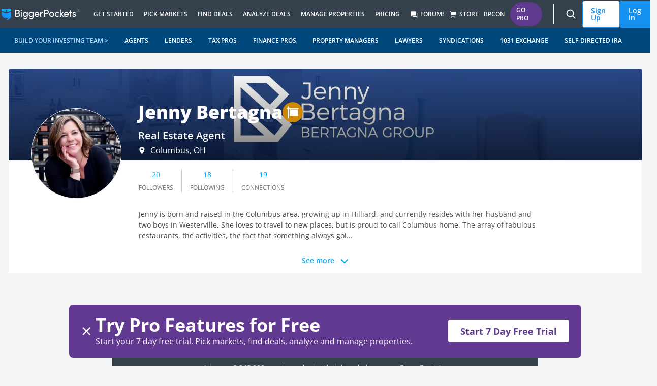

--- FILE ---
content_type: text/html; charset=utf-8
request_url: https://www.biggerpockets.com/users/jennyb56
body_size: 24370
content:

<!DOCTYPE html>
<html lang="en" class=" no-js b-chrome chrome-131 ">
  <head>
    
    <title>Jenny Bertagna | BiggerPockets</title>



<meta name="viewport" content="width=device-width, initial-scale=1">
<meta charset="utf-8">
<meta http-equiv="X-UA-Compatible" content="IE=edge,chrome=1" />


<meta name="copyright" content="Copyright (c)2004-2026 BiggerPockets, LLC." />

  <meta name="apple-itunes-app" content="app-id=6736392302, app-argument=biggerpockets://deep/eyJ1cmxzIjpbImh0dHBzOi8vd3d3LmJpZ2dlcnBvY2tldHMuY29tL2ZvcnVtcz9zb3J0PXRyZW5kaW5nIl0sInNlbGVjdGVkX3RhYiI6ImZvcnVtcyJ9">

<meta name="robots" content="index, follow" />


    <meta property="og:title" content="Jenny Bertagna | BiggerPockets" />

  <meta property="og:image" content="https://biggerpockets.s3.amazonaws.com/assets/FB_default_image.jpg" />

  <meta property="og:type" content="profile" />

  <meta property="og:url" content="https://www.biggerpockets.com/users/jennyb56" />

  <meta name="twitter:card" content="summary_large_image" />
  <meta name="twitter:image" content="https://biggerpockets.s3.amazonaws.com/assets/FB_default_image.jpg" />

  <meta name="description" content="Jenny Bertagna, Real Estate Agent, Columbus, Ohio - BiggerPockets Profile." />

  <meta property="og:description" content="Jenny Bertagna, Real Estate Agent, Columbus, Ohio - BiggerPockets Profile." />
  <meta name="twitter:description" content="Jenny Bertagna, Real Estate Agent, Columbus, Ohio - BiggerPockets Profile." />

<meta name="twitter:site" content="@BiggerPockets" />
<meta name="twitter:title" content="Jenny Bertagna | BiggerPockets" />

<meta name="icons-path" content="/packs/icons-8aa62bdcdf6d1d17247d.svg"/>

<link rel="preload" href="//bpimg.biggerpockets.com/assets/fonts-82cf88eaec5ea7c45713544c12c7611e5274ee39fcde43717e601cbacf6098b6.css" as="style" type="text/css">
<link rel="preload" href="//bpimg.biggerpockets.com/assets/open-sans-v35-latin_latin-ext-regular-5ecb9fdca6cf7a7086c22e86a23c7d16338bdbb1f0ae5f31b1bbe3848077a2ab.woff2" as="font" type="font/woff2" crossorigin="anonymous">
<link rel="preload" href="//bpimg.biggerpockets.com/assets/open-sans-v35-latin_latin-ext-italic-cb05048e22e75cbee850789f8ebb8bc0a7322a47a2665cfb2dbf48a97dafd517.woff2" as="font" type="font/woff2" crossorigin="anonymous">

<link
  rel="stylesheet"
  href="//bpimg.biggerpockets.com/assets/fonts-82cf88eaec5ea7c45713544c12c7611e5274ee39fcde43717e601cbacf6098b6.css"
  media="print" onload="this.media='all'"
/>

<noscript>
  <link rel="stylesheet" href="//bpimg.biggerpockets.com/assets/fonts-82cf88eaec5ea7c45713544c12c7611e5274ee39fcde43717e601cbacf6098b6.css" media="screen" />
</noscript>

<meta name="csrf-param" content="authenticity_token" />
<meta name="csrf-token" content="dVVkw9HCNFZU_NFdX14J_w3emDZrK6gNgZHyQWX7PUIAEhgrGYY8uFtmkjY5hXNwL_J4NMvNvtofxsIsTjwXlQ" />

<link rel="shortcut icon" href="/favicon.ico" />
  <link rel="canonical" href="https://www.biggerpockets.com/users/jennyb56" />
<link rel="manifest" href="/manifest.json" />

  <link rel="stylesheet" href="//bpimg.biggerpockets.com/assets/application-66be9fa3cfebbdc90a359b7a3c579b9e08b20266de2c94daf65078c594709304.css" media="all" />

<link rel="stylesheet" href="//bpimg.biggerpockets.com/assets/tailwind-3f36c024bf9d49df58568b5e38bb1f3465d1a707f9c8bb1a2a56fc5dfb63abec.css" media="all" />


<link rel="stylesheet" href="//bpimg.biggerpockets.com/packs/css/306-96ee2b12.css" media="screen" />



<link rel="preload" href="/packs/icons-8aa62bdcdf6d1d17247d.svg" as="image" type="image/svg+xml">

<script src="//bpimg.biggerpockets.com/packs/js/runtime-2059111c919943f307e5.js" defer="defer"></script>
<script src="//bpimg.biggerpockets.com/packs/js/518-f84d52677a18e8121906.js" defer="defer"></script>
<script src="//bpimg.biggerpockets.com/packs/js/83-33b9909553f8fd2435a5.js" defer="defer"></script>
<script src="//bpimg.biggerpockets.com/packs/js/508-0c9448e373e4ecaf8950.js" defer="defer"></script>
<script src="//bpimg.biggerpockets.com/packs/js/246-7e9b0339f01fbe5c7fb9.js" defer="defer"></script>
<script src="//bpimg.biggerpockets.com/packs/js/663-10b9abbc819824c12fbb.js" defer="defer"></script>
<script src="//bpimg.biggerpockets.com/packs/js/306-c6847355eed8104b2bea.js" defer="defer"></script>
<script src="//bpimg.biggerpockets.com/packs/js/577-04d9a9cfba5c15ee36d7.js" defer="defer"></script>
<script src="//bpimg.biggerpockets.com/packs/js/guest-f32e63664cf5e1cf7da4.js" defer="defer"></script>

<script src="//bpimg.biggerpockets.com/assets/application-98fb332d0d1dc67f2cd5b9ae89f68d7740aae91b3238a0acd585413ca6d44ce2.js" defer="defer"></script>

<script src="//bpimg.biggerpockets.com/assets/castle-07ca971ea7d42c3d26d2f51b7fd7aa72e985e50e2f7a98132c53f441f7e667b5.js"></script>
<script>Castle.configure({ pk: 'pk_iW6tT4KJQ8wYPqyqWnpjwzYEnzhKB2fk' });</script>


<link rel="preload" href="https://bpimg.biggerpockets.com/no_overlay/uploads/social_user/user_avatar/1732584/1664294179-avatar-jennyb56.jpg?twic=v1/output=image/crop=1366x1366@0x0/cover=512x512&amp;v=2" as="image"><link rel="preload" href="https://bpimg.biggerpockets.com/no_overlay/uploads/profile/cover_image/1528142/1586911690-cover-image-1528142.jpg?twic=v1/output=image" as="image">

<script src="https://cdnjs.cloudflare.com/ajax/libs/pusher/7.0.3/pusher.min.js" crossorigin="anonymous" referrerpolicy="no-referrer" defer></script>

<script src="//bpimg.biggerpockets.com/assets/pusher-1db28bf01861c576b6e89c853579cc732bc2b93f62649decc7a43e89736b6038.js" defer="defer"></script>

  


  </head>

  <body
    data-controller="free-pro-trial--dialog-component exit-intent--dialog-component timezone-cookie"
    class="users tw-flex tw-flex-col tw-min-h-screen"
    
    data-return-to="https://www.biggerpockets.com/users/jennyb56" data-user-level=""
    data-user-type="guest"
    data-logged-in="false"
    
    
  >
    

      <div id="refresher" class="pwa-standalone tw-absolute tw-top-[-33px] tw-z-[9001] tw-w-full tw-pointer-events-none">
  <div class="tw-flex tw-justify-center tw-w-full">
    <div class="tw-bg-slate-bp-dark tw-rounded-full tw-text-white tw-shadow-legacy">
      <svg class="icon tw-h-4 tw-w-4 tw-align-text-bottom tw-overflow-hidden tw-box-content tw-fill-current  tw-inline" aria-labelledby="restart-linec70f" aria-hidden="true" style="animation: spin 2s linear infinite"><title id="restart-linec70f">Restart Line</title><use xlink:href="/packs/icons-8aa62bdcdf6d1d17247d.svg#restart-line"></use></svg>
    </div>
  </div>
</div>


<a class="tw-m-8 tw-absolute -tw-left-[10000px] tw-overflow-hidden focus:tw-left-[0px] focus:tw-flex tw-bg-white tw-border-blue-bp tw-text-blue-bp tw-items-center tw-font-bold tw-px-[16px] tw-py-[8px] tw-border tw-border-solid tw-rounded-sm tw-whitespace-nowrap"
  href="#primary">Skip to content</a>

  <nav id="nav-header" class="tw-isolate js-top-header-nav tw-bg-slate-bp-dark xl:tw-justify-center tw-flex tw-w-full tw-flex-wrap sub-navigation-bar tw-transition-all tw-duration-300 tw-ease-in-out tw-sticky tw-top-0 md:tw-sticky md:tw-top-0" style="z-index:8000" role="navigation" data-plan-id="GUEST" data-controller="navigation--header-component" data-action="">
  <div class="tw-w-cap tw-flex tw-items-center tw-justify-between tw-h-nav">
    
    <div class="tw-flex tw-items-stretch">
      <a class="tw-px-4 tw-flex tw-items-center" aria-label="BiggerPockets Homepage" title="BiggerPockets Homepage" href="https://www.biggerpockets.com/">
  <img srcset="//bpimg.biggerpockets.com/assets/logo/logo@2x-41cb3d87079ac1ef4371ac91cbb08387cebf25d485e016645a632fa3709b6935.png 2x" width="155px" height="23px" src="//bpimg.biggerpockets.com/assets/logo/logo-6d659ef4642c89a8f47cee902a42b85994fb95cc1b6fbfb69b7ae578d307b168.png" />
</a>
      <div class="tw-hidden tln-hamburger-menu:tw-flex">
        <button class="pwa-standalone tw-py-0 tw-px-1 tw-bg-transparent hover:tw-bg-transparent active:tw-bg-transparent tw-text-3xl tw-h-[unset] hover:tw-text-blue-bp active:tw-text-blue-bp !tw-border-0" onclick="history.back()" title="Back"><i class="ri-arrow-left-s-line"></i></button><button class="pwa-standalone tw-py-0 tw-px-1 tw-bg-transparent hover:tw-bg-transparent active:tw-bg-transparent tw-text-3xl tw-h-[unset] hover:tw-text-blue-bp active:tw-text-blue-bp !tw-border-0" onclick="history.forward()" title="Forward"><i class="ri-arrow-right-s-line"></i></button>
      </div>
      <div class="tw-items-stretch h-nav tw-hidden tln-hamburger-menu:tw-flex">
        

  <div class="tw-overflow-hidden tw-h-full tw-pointer-events-none" data-behavior="top-level-navigation-menu" data-menu-target="#navigation-get-started-menu">
  <a class="tw-text-white tw-uppercase tw-group tw-pointer-events-auto tw-font-semibold tw-text-xs tw-flex tw-h-nav tw-pr-[10px] tw-pl-[10px] tw-gap-1 tw-flex tw-items-stretch tw-leading-nav tw-whitespace-nowrap hover:tw-text-blue-bp tw-bg-slate-bp-dark" title="Get Started" href="/resources">
    <div id="desktop-main-GetStarted" class="section-nav tw-items-center tw-flex tw-border-0 group-hover:tw-border-y-[5px] tw-border-solid tw-border-b-blue-bp tw-border-t-transparent tw-transition-border-width">
      <div class="tw-relative tw-items-center tw-flex tw-gap-1">
        Get Started
      </div>
    </div>
</a>
    <div class="tw-absolute tw-top-nav tw-h-[theme('tln.height')] tw-bottom-0 tw-left-0 tw-overflow-hidden tw-pointer-events-none tw-w-[100vw]">
      <div class="tw-w-[100vw] tw-max-w-cap tw-flex tw-mx-auto tw-justify-center">
        <div id="navigation-get-started-menu" class="tw-opacity-0 tw-top-[calc(-1_*_theme(&#39;tln.height&#39;))] tw-relative tw-flex tw-transition-all tw-ease-in-out tw-duration-300 tw-max-h-[theme(&#39;tln.height&#39;] tw-w-[100vw] tw-max-w-cap">
          <div class="tw-bg-white tw-rounded-b tw-shadow-xl tw-text-xs tw-font-semibold tw-text-black tw-pointer-events-auto">
            <div class="tw-flex tw-max-h-[theme('tln.height')] tw-overflow-y-auto tw-w-[100vw] tw-max-w-cap">
              
    <div class="tw-w-full tw-grid tw-grid-cols-2 tw-p-8">
      <div class="tw-flex tw-flex-col tw-whitespace-normal">
        <div class="tw-p-2 tw-uppercase">
  <i class="ri-lightbulb-flash-fill tw-font-normal tw-text-base tw-relative tw-top-[4px]"></i>
  Resources &amp; Media
</div>

          <a id="desktop-submenu-ResourceHub" class="tw-p-2 tw-text-blue-bp tw-text-[14px] tw-gap-1 cta-sub-nav" role="menuitem" href="/resources">
  <div class="tw-flex tw-items-center">
    <div>
      
      Resource Hub

    </div>


  </div>
</a>
          <a id="desktop-submenu-Bookstore" class="tw-p-2 tw-text-blue-bp tw-text-[14px] tw-gap-1 cta-sub-nav" role="menuitem" href="https://store.biggerpockets.com">
  <div class="tw-flex tw-items-center">
    <div>
      
      Bookstore

    </div>


  </div>
</a>
          <a id="desktop-submenu-Blog" class="tw-p-2 tw-text-blue-bp tw-text-[14px] tw-gap-1 cta-sub-nav" role="menuitem" href="/blog">
  <div class="tw-flex tw-items-center">
    <div>
      
      Blog

    </div>


  </div>
</a>
          <a id="desktop-submenu-Guides" class="tw-p-2 tw-text-blue-bp tw-text-[14px] tw-gap-1 cta-sub-nav" role="menuitem" href="/guides">
  <div class="tw-flex tw-items-center">
    <div>
      
      Guides

    </div>


  </div>
</a>
          <a id="desktop-submenu-Pro-Exclusives" class="tw-p-2 tw-text-blue-bp tw-text-[14px] tw-gap-1 cta-sub-nav" role="menuitem" href="/resources/categories/pro-videos?pro-trial-dialog=1">
  <div class="tw-flex tw-items-center">
    <div>
      
      Pro-Exclusives

    </div>

      <div class="tw-ml-2">
        <span class="badge-component tw-rounded-full tw-text-[10px] tw-text-center tw-text-nowrap tw-bg-purple-bp tw-text-white tw-text-[10px] tw-px-[13px] tw-py-[0px] tw-inline">PRO</span>

      </div>

  </div>
</a>
          <a id="desktop-submenu-Podcasts" class="tw-p-2 tw-text-blue-bp tw-text-[14px] tw-gap-1 cta-sub-nav" role="menuitem" href="/podcasts">
  <div class="tw-flex tw-items-center">
    <div>
      
      Podcasts

    </div>


  </div>
</a>
          <a id="desktop-submenu-ProPartnerships" class="tw-p-2 tw-text-blue-bp tw-text-[14px] tw-gap-1 cta-sub-nav" role="menuitem" href="/blog/pro-partners ">
  <div class="tw-flex tw-items-center">
    <div>
      
      Pro Partnerships

    </div>


  </div>
</a>
          <a id="desktop-submenu-Newsletter" class="tw-p-2 tw-text-blue-bp tw-text-[14px] tw-gap-1 cta-sub-nav" role="menuitem" href="/email-subscribe">
  <div class="tw-flex tw-items-center">
    <div>
      
      Newsletter
        <span class="tw-bg-red-100 tw-text-red-800 tw-text-xs tw-font-medium tw-px-1.5 tw-rounded">
          NEW
        </span>

    </div>


  </div>
</a>
      </div>
      <div class="tw-flex tw-flex-col tw-whitespace-normal">
        <div class="tw-p-2 tw-uppercase">
  <i class="ri-account-pin-circle-fill tw-font-normal tw-text-base tw-relative tw-top-[4px]"></i>
  Events &amp; Training
</div>

          <a id="desktop-submenu-BPCON2026" class="tw-p-2 tw-text-blue-bp tw-text-[14px] tw-gap-1 cta-sub-nav" role="menuitem" href="/conference">
  <div class="tw-flex tw-items-center">
    <div>
      
      BPCON2026

    </div>


  </div>
</a>
          <a id="desktop-submenu-Webinars" class="tw-p-2 tw-text-blue-bp tw-text-[14px] tw-gap-1 cta-sub-nav" role="menuitem" href="/webinars">
  <div class="tw-flex tw-items-center">
    <div>
      
      Webinars

    </div>


  </div>
</a>
          <a id="desktop-submenu-FreeCourses" class="tw-p-2 tw-text-blue-bp tw-text-[14px] tw-gap-1 cta-sub-nav" role="menuitem" href="/blog/free-courses">
  <div class="tw-flex tw-items-center">
    <div>
      
      Free Courses

    </div>


  </div>
</a>
      </div>
      <div class="tw-col-start-1 tw-col-end-3">
        <div class="tw-p-2 tw-uppercase">
  <i class="ri-vip-crown-2-fill tw-font-normal tw-text-base tw-relative tw-top-[4px]"></i>
  Strategies
</div>

        <div class="tw-grid tw-grid-cols-2">
            <a id="desktop-submenu-HowtoManageYourRentalProperty" class="tw-p-2 tw-text-blue-bp tw-text-[14px] tw-gap-1 cta-sub-nav" role="menuitem" href="/blog/property-management">
  <div class="tw-flex tw-items-center">
    <div>
      
      How to Manage Your Rental Property

    </div>


  </div>
</a>
            <a id="desktop-submenu-HowtoOperateaShort-TermRental" class="tw-p-2 tw-text-blue-bp tw-text-[14px] tw-gap-1 cta-sub-nav" role="menuitem" href="/blog/short-term-rental-investing">
  <div class="tw-flex tw-items-center">
    <div>
      
      How to Operate a Short-Term Rental

    </div>


  </div>
</a>
            <a id="desktop-submenu-HowtoPassivelyInvestinRealEstate" class="tw-p-2 tw-text-blue-bp tw-text-[14px] tw-gap-1 cta-sub-nav" role="menuitem" href="/blog/passive-investing">
  <div class="tw-flex tw-items-center">
    <div>
      
      How to Passively Invest in Real Estate

    </div>


  </div>
</a>
            <a id="desktop-submenu-HowtoHouseHack" class="tw-p-2 tw-text-blue-bp tw-text-[14px] tw-gap-1 cta-sub-nav" role="menuitem" href="/blog/house-hacking">
  <div class="tw-flex tw-items-center">
    <div>
      
      How to House Hack

    </div>


  </div>
</a>
            <a id="desktop-submenu-HowDoestheBRRRRMethodWork" class="tw-p-2 tw-text-blue-bp tw-text-[14px] tw-gap-1 cta-sub-nav" role="menuitem" href="/blog/the-brrrr-method">
  <div class="tw-flex tw-items-center">
    <div>
      
      How Does the BRRRR Method Work

    </div>


  </div>
</a>
            <a id="desktop-submenu-HowtoFlipaHouse" class="tw-p-2 tw-text-blue-bp tw-text-[14px] tw-gap-1 cta-sub-nav" role="menuitem" href="/guides/how-to-flip-houses">
  <div class="tw-flex tw-items-center">
    <div>
      
      How to Flip a House

    </div>


  </div>
</a>
            <a id="desktop-submenu-HowtoInvestinCommercialRealEstate" class="tw-p-2 tw-text-blue-bp tw-text-[14px] tw-gap-1 cta-sub-nav" role="menuitem" href="/blog/commercial-real-estate-investing-for-beginners">
  <div class="tw-flex tw-items-center">
    <div>
      
      How to Invest in Commercial Real Estate

    </div>


  </div>
</a>
            <a id="desktop-submenu-HowtoInvestinRealEstate" class="tw-p-2 tw-text-blue-bp tw-text-[14px] tw-gap-1 cta-sub-nav" role="menuitem" href="/guides/ultimate-real-estate-investing-guide">
  <div class="tw-flex tw-items-center">
    <div>
      
      How to Invest in Real Estate

    </div>


  </div>
</a>
            <a id="desktop-submenu-HowtoInvestinMultifamilyRealEstate" class="tw-p-2 tw-text-blue-bp tw-text-[14px] tw-gap-1 cta-sub-nav" role="menuitem" href="/guides/buying-multifamily">
  <div class="tw-flex tw-items-center">
    <div>
      
      How to Invest in Multifamily Real Estate

    </div>


  </div>
</a>
            <a id="desktop-submenu-HowtoBuildWealth" class="tw-p-2 tw-text-blue-bp tw-text-[14px] tw-gap-1 cta-sub-nav" role="menuitem" href="/guides/millionaire-guide">
  <div class="tw-flex tw-items-center">
    <div>
      
      How to Build Wealth

    </div>


  </div>
</a>
        </div>
      </div>
</div>

<div class="tw-flex tw-justify-center tw-px-8 xl:tw-px-28 tw-py-8 xl:tw-py-16 tw-gap-x-6 xl:tw-gap-16 tw-bg-gray-bp-lightest tw-text-slate-bp-light tw-text-sm tw-rounded-br">
    <div class="tw-flex tw-flex-col tw-flex-1 tw-gap-2 tw-w-64 xl:tw-w-80">
  <a id="cta-image-InvestMoreConfidently" class="cta-sub-nav" href="/membership-types"><div class="tw-rounded-lg tw-w-64 xl:tw-w-80 tw-h-36 xl:tw-h-[180px]" style="background-image: url(https://bpimg.biggerpockets.com/no_overlay/uploads/navigation/sub_nav_card/image/1/1759323477-Nav_Tools_Pro.png?twic=v1/output=png/contain=341x192); background-position: center center; background-size: cover;"></div></a>  <div class="tw-uppercase tw-font-extrabold">
    Invest More Confidently
  </div>
  <div class="tw-whitespace-normal tw-font-normal">
    Join the real estate investing community that’s helped thousands of people achieve financial freedom.
  </div>
  <div>
    <a role="button" id="cta-button-StartFreeTrial" class="tw-bg-white tw-border-blue-bp tw-text-blue-bp hover:tw-bg-blue-bp-dark hover:tw-text-white tw-inline-flex tw-items-center tw-font-bold tw-gap-1 tw-px-[16px] tw-py-[8px] tw-border tw-border-solid tw-rounded-sm tw-whitespace-nowrap cta-sub-nav" href="/membership-types">
  <div>Start Free Trial </div>
  <i class="tw-text-lg ri-arrow-right-line"></i>
</a>
  </div>
</div>

    <div class="tw-flex tw-flex-col tw-flex-1 tw-gap-2 tw-w-64 xl:tw-w-80">
  <a id="cta-image-ThePodcastInvestorsTrust" class="cta-sub-nav" href="https://lnk.to/biggerpockets"><div class="tw-rounded-lg tw-w-64 xl:tw-w-80 tw-h-36 xl:tw-h-[180px]" style="background-image: url(https://bpimg.biggerpockets.com/no_overlay/uploads/navigation/sub_nav_card/image/2/1746660628-Untitled_design__13_.png?twic=v1/output=png/contain=341x192); background-position: center center; background-size: cover;"></div></a>  <div class="tw-uppercase tw-font-extrabold">
    The Podcast Investors Trust
  </div>
  <div class="tw-whitespace-normal tw-font-normal">
    No fluff. Just deals, strategies, and lessons from the front lines of today's market.
  </div>
  <div>
    <a role="button" id="cta-button-ListenNow" class="tw-bg-white tw-border-blue-bp tw-text-blue-bp hover:tw-bg-blue-bp-dark hover:tw-text-white tw-inline-flex tw-items-center tw-font-bold tw-gap-1 tw-px-[16px] tw-py-[8px] tw-border tw-border-solid tw-rounded-sm tw-whitespace-nowrap cta-sub-nav" href="https://lnk.to/biggerpockets">
  <div>Listen Now </div>
  <i class="tw-text-lg ri-arrow-right-line"></i>
</a>
  </div>
</div>

</div>


            </div>
</div></div>      </div>
    </div>
</div>
  <div class="tw-overflow-hidden tw-h-full tw-pointer-events-none" data-behavior="top-level-navigation-menu" data-menu-target="#navigation-pick-markets-menu">
  <a class="tw-text-white tw-uppercase tw-group tw-pointer-events-auto tw-font-semibold tw-text-xs tw-flex tw-h-nav tw-pr-[10px] tw-pl-[10px] tw-gap-1 tw-flex tw-items-stretch tw-leading-nav tw-whitespace-nowrap hover:tw-text-blue-bp tw-bg-slate-bp-dark" title="Pick Markets" href="/markets">
    <div id="desktop-main-PickMarkets" class="section-nav tw-items-center tw-flex tw-border-0 group-hover:tw-border-y-[5px] tw-border-solid tw-border-b-blue-bp tw-border-t-transparent tw-transition-border-width">
      <div class="tw-relative tw-items-center tw-flex tw-gap-1">
        Pick Markets
      </div>
    </div>
</a>
    <div class="tw-absolute tw-top-nav tw-h-[theme('tln.height')] tw-bottom-0 tw-left-0 tw-overflow-hidden tw-pointer-events-none tw-w-[100vw]">
      <div class="tw-w-[100vw] tw-max-w-cap tw-flex tw-mx-auto tw-justify-center">
        <div id="navigation-pick-markets-menu" class="tw-opacity-0 tw-top-[calc(-1_*_theme(&#39;tln.height&#39;))] tw-relative tw-flex tw-transition-all tw-ease-in-out tw-duration-300 tw-max-h-[theme(&#39;tln.height&#39;] tw-w-[100vw] tw-max-w-cap">
          <div class="tw-bg-white tw-rounded-b tw-shadow-xl tw-text-xs tw-font-semibold tw-text-black tw-pointer-events-auto">
            <div class="tw-flex tw-max-h-[theme('tln.height')] tw-overflow-y-auto tw-w-[100vw] tw-max-w-cap">
              
    <div class="tw-w-full tw-grid tw-grid-cols-1 tw-p-8">
      <div class="tw-flex tw-flex-col tw-whitespace-normal">
        <div class="tw-p-2 tw-uppercase">
  <i class="ri-account-pin-circle-fill tw-font-normal tw-text-base tw-relative tw-top-[4px]"></i>
  Pick Markets
</div>

          <a id="desktop-submenu-MarketFinder" class="tw-p-2 tw-text-blue-bp tw-text-[14px] tw-gap-1 cta-sub-nav" role="menuitem" href="/markets">
  <div class="tw-flex tw-items-center">
    <div>
      
      Market Finder

    </div>

      <div class="tw-ml-2">
        <span class="badge-component tw-rounded-full tw-text-[10px] tw-text-center tw-text-nowrap tw-bg-purple-bp tw-text-white tw-text-[10px] tw-px-[13px] tw-py-[0px] tw-inline">PRO</span>

      </div>

  </div>
</a>
          <a id="desktop-submenu-PickingaMarketWorkshop" class="tw-p-2 tw-text-blue-bp tw-text-[14px] tw-gap-1 cta-sub-nav" role="menuitem" href="/resources/pro-videos/picking-a-market-for-your-first-or-next-real-estate-investment">
  <div class="tw-flex tw-items-center">
    <div>
      
      Picking a Market Workshop

    </div>

      <div class="tw-ml-2">
        <span class="badge-component tw-rounded-full tw-text-[10px] tw-text-center tw-text-nowrap tw-bg-purple-bp tw-text-white tw-text-[10px] tw-px-[13px] tw-py-[0px] tw-inline">PRO</span>

      </div>

  </div>
</a>
          <a id="desktop-submenu-PickingaMarketWorksheet" class="tw-p-2 tw-text-blue-bp tw-text-[14px] tw-gap-1 cta-sub-nav" role="menuitem" href="/resources/finding-analyzing/20">
  <div class="tw-flex tw-items-center">
    <div>
      
      Picking a Market Worksheet

    </div>


  </div>
</a>
          <a id="desktop-submenu-Top100CashFlowMarkets" class="tw-p-2 tw-text-blue-bp tw-text-[14px] tw-gap-1 cta-sub-nav" role="menuitem" href="/resources/market-data/2024-top-100-cash-flow-markets">
  <div class="tw-flex tw-items-center">
    <div>
      
      Top 100 Cash Flow Markets

    </div>


  </div>
</a>
          <a id="desktop-submenu-MarketInsights-SunbeltRegion" class="tw-p-2 tw-text-blue-bp tw-text-[14px] tw-gap-1 cta-sub-nav" role="menuitem" href="/resources/market-data/13">
  <div class="tw-flex tw-items-center">
    <div>
      
      Market Insights - Sunbelt Region

    </div>


  </div>
</a>
      </div>
</div>

<div class="tw-flex tw-justify-center tw-px-8 xl:tw-px-28 tw-py-8 xl:tw-py-16 tw-gap-x-6 xl:tw-gap-16 tw-bg-gray-bp-lightest tw-text-slate-bp-light tw-text-sm tw-rounded-br">
    <div class="tw-flex tw-flex-col tw-flex-1 tw-gap-2 tw-w-64 xl:tw-w-80">
  <a id="cta-image-Marketfinder" class="cta-sub-nav" href="/markets"><div class="tw-rounded-lg tw-w-64 xl:tw-w-80 tw-h-36 xl:tw-h-[180px]" style="background-image: url(https://bpimg.biggerpockets.com/no_overlay/uploads/navigation/sub_nav_card/image/3/1743197592-market-finder-tln-card.png?twic=v1/output=png/contain=341x192); background-position: center center; background-size: cover;"></div></a>  <div class="tw-uppercase tw-font-extrabold">
    Market finder
  </div>
  <div class="tw-whitespace-normal tw-font-normal">
    Pinpoint the best real estate market for your specific goals with expert recommendations and real-time data on appreciation, affordability, rent-to-price ratio, and more.
  </div>
  <div>
    <a role="button" id="cta-button-PickMarkets" class="tw-bg-white tw-border-blue-bp tw-text-blue-bp hover:tw-bg-blue-bp-dark hover:tw-text-white tw-inline-flex tw-items-center tw-font-bold tw-gap-1 tw-px-[16px] tw-py-[8px] tw-border tw-border-solid tw-rounded-sm tw-whitespace-nowrap cta-sub-nav" href="/markets">
  <div>Pick Markets</div>
  <i class="tw-text-lg ri-arrow-right-line"></i>
</a>
  </div>
</div>

    <div class="tw-flex tw-flex-col tw-flex-1 tw-gap-2 tw-w-64 xl:tw-w-80">
  <a id="cta-image-Promembership" class="cta-sub-nav" href="/membership-types"><div class="tw-rounded-lg tw-w-64 xl:tw-w-80 tw-h-36 xl:tw-h-[180px]" style="background-image: url(https://bpimg.biggerpockets.com/no_overlay/uploads/navigation/sub_nav_card/image/4/1743197644-bp-pro-purple-tln-card.png?twic=v1/output=png/contain=341x192); background-position: center center; background-size: cover;"></div></a>  <div class="tw-uppercase tw-font-extrabold">
    Pro membership
  </div>
  <div class="tw-whitespace-normal tw-font-normal">
    Get unlimited access to tools and resources that make it easier to find, analyze, and manage deals with confidence!
  </div>
  <div>
    <a role="button" id="cta-button-UpgradetoPro" class="tw-bg-white tw-border-blue-bp tw-text-blue-bp hover:tw-bg-blue-bp-dark hover:tw-text-white tw-inline-flex tw-items-center tw-font-bold tw-gap-1 tw-px-[16px] tw-py-[8px] tw-border tw-border-solid tw-rounded-sm tw-whitespace-nowrap cta-sub-nav" href="/membership-types">
  <div>Upgrade to Pro</div>
  <i class="tw-text-lg ri-arrow-right-line"></i>
</a>
  </div>
</div>

</div>


            </div>
</div></div>      </div>
    </div>
</div>
  <div class="tw-overflow-hidden tw-h-full tw-pointer-events-none" data-behavior="top-level-navigation-menu" data-menu-target="#navigation-find-deals-menu">
  <a class="tw-text-white tw-uppercase tw-group tw-pointer-events-auto tw-font-semibold tw-text-xs tw-flex tw-h-nav tw-pr-[10px] tw-pl-[10px] tw-gap-1 tw-flex tw-items-stretch tw-leading-nav tw-whitespace-nowrap hover:tw-text-blue-bp tw-bg-slate-bp-dark" title="Find Deals" href="">
    <div id="desktop-main-FindDeals" class="section-nav tw-items-center tw-flex tw-border-0 group-hover:tw-border-y-[5px] tw-border-solid tw-border-b-blue-bp tw-border-t-transparent tw-transition-border-width">
      <div class="tw-relative tw-items-center tw-flex tw-gap-1">
        Find Deals
      </div>
    </div>
</a>
    <div class="tw-absolute tw-top-nav tw-h-[theme('tln.height')] tw-bottom-0 tw-left-0 tw-overflow-hidden tw-pointer-events-none tw-w-[100vw]">
      <div class="tw-w-[100vw] tw-max-w-cap tw-flex tw-mx-auto tw-justify-center">
        <div id="navigation-find-deals-menu" class="tw-opacity-0 tw-top-[calc(-1_*_theme(&#39;tln.height&#39;))] tw-relative tw-flex tw-transition-all tw-ease-in-out tw-duration-300 tw-max-h-[theme(&#39;tln.height&#39;] tw-w-[100vw] tw-max-w-cap">
          <div class="tw-bg-white tw-rounded-b tw-shadow-xl tw-text-xs tw-font-semibold tw-text-black tw-pointer-events-auto">
            <div class="tw-flex tw-max-h-[theme('tln.height')] tw-overflow-y-auto tw-w-[100vw] tw-max-w-cap">
              
    <div class="tw-w-full tw-grid tw-grid-cols-1 tw-p-8">
      <div class="tw-flex tw-flex-col tw-whitespace-normal">
        <div class="tw-p-2 tw-uppercase">
  <i class="ri-price-tag-3-fill tw-font-normal tw-text-base tw-relative tw-top-[4px]"></i>
  Find Deals
</div>

          <a id="desktop-submenu-Off-MarketDealfinding" class="tw-p-2 tw-text-blue-bp tw-text-[14px] tw-gap-1 cta-sub-nav" role="menuitem" href="/off-market-deals">
  <div class="tw-flex tw-items-center">
    <div>
      
      Off-Market Deal finding

    </div>

      <div class="tw-ml-2">
        <span class="badge-component tw-rounded-full tw-text-[10px] tw-text-center tw-text-nowrap tw-bg-purple-bp tw-text-white tw-text-[10px] tw-px-[13px] tw-py-[0px] tw-inline">PRO</span>

      </div>

  </div>
</a>
          <a id="desktop-submenu-RealEstateSyndications" class="tw-p-2 tw-text-blue-bp tw-text-[14px] tw-gap-1 cta-sub-nav" role="menuitem" href="https://passivepockets.com/">
  <div class="tw-flex tw-items-center">
    <div>
      
      Real Estate Syndications

    </div>


  </div>
</a>
          <a id="desktop-submenu-Investor-FriendlyAgents" class="tw-p-2 tw-text-blue-bp tw-text-[14px] tw-gap-1 cta-sub-nav" role="menuitem" href="/business/finder/agents">
  <div class="tw-flex tw-items-center">
    <div>
      
      Investor-Friendly Agents

    </div>


  </div>
</a>
          <a id="desktop-submenu-FindForeclosures" class="tw-p-2 tw-text-blue-bp tw-text-[14px] tw-gap-1 cta-sub-nav" role="menuitem" href="https://biggerpockets.foreclosure.com/">
  <div class="tw-flex tw-items-center">
    <div>
      
      Find Foreclosures

        <i class="ri-external-link-line tw-font-normal tw-text-base tw-relative tw-top-[4px]"></i>
    </div>


  </div>
</a>
          <a id="desktop-submenu-CommunityListings(FSBO)" class="tw-p-2 tw-text-blue-bp tw-text-[14px] tw-gap-1 cta-sub-nav" role="menuitem" href="/real-estate-listings?property_listings=true">
  <div class="tw-flex tw-items-center">
    <div>
      
      Community Listings (FSBO)

    </div>


  </div>
</a>
          <a id="desktop-submenu-BusinessDirectory" class="tw-p-2 tw-text-blue-bp tw-text-[14px] tw-gap-1 cta-sub-nav" role="menuitem" href="/business/directory">
  <div class="tw-flex tw-items-center">
    <div>
      
      Business Directory

    </div>


  </div>
</a>
      </div>
</div>

<div class="tw-flex tw-justify-center tw-px-8 xl:tw-px-28 tw-py-8 xl:tw-py-16 tw-gap-x-6 xl:tw-gap-16 tw-bg-gray-bp-lightest tw-text-slate-bp-light tw-text-sm tw-rounded-br">
    <div class="tw-flex tw-flex-col tw-flex-1 tw-gap-2 tw-w-64 xl:tw-w-80">
  <a id="cta-image-Invelo-offmarketdeals" class="cta-sub-nav" href="https://inveloapp.com/bigger-pockets"><div class="tw-rounded-lg tw-w-64 xl:tw-w-80 tw-h-36 xl:tw-h-[180px]" style="background-image: url(https://bpimg.biggerpockets.com/no_overlay/uploads/navigation/sub_nav_card/image/6/1743197777-invelo-tln-card.png?twic=v1/output=png/contain=341x192); background-position: center center; background-size: cover;"></div></a>  <div class="tw-uppercase tw-font-extrabold">
    Invelo - off market deals
  </div>
  <div class="tw-whitespace-normal tw-font-normal">
    Scale your portfolio with off-market deals.
  </div>
  <div>
    <a role="button" id="cta-button-ExploreNow" class="tw-bg-white tw-border-blue-bp tw-text-blue-bp hover:tw-bg-blue-bp-dark hover:tw-text-white tw-inline-flex tw-items-center tw-font-bold tw-gap-1 tw-px-[16px] tw-py-[8px] tw-border tw-border-solid tw-rounded-sm tw-whitespace-nowrap cta-sub-nav" href="https://inveloapp.com/bigger-pockets">
  <div>Explore Now</div>
  <i class="tw-text-lg ri-arrow-right-line"></i>
</a>
  </div>
</div>

</div>


            </div>
</div></div>      </div>
    </div>
</div>
  <div class="tw-overflow-hidden tw-h-full tw-pointer-events-none" data-behavior="top-level-navigation-menu" data-menu-target="#navigation-analyze-deals-menu">
  <a class="tw-text-white tw-uppercase tw-group tw-pointer-events-auto tw-font-semibold tw-text-xs tw-flex tw-h-nav tw-pr-[10px] tw-pl-[10px] tw-gap-1 tw-flex tw-items-stretch tw-leading-nav tw-whitespace-nowrap hover:tw-text-blue-bp tw-bg-slate-bp-dark" title="Analyze Deals" href="/investment-calculators">
    <div id="desktop-main-AnalyzeDeals" class="section-nav tw-items-center tw-flex tw-border-0 group-hover:tw-border-y-[5px] tw-border-solid tw-border-b-blue-bp tw-border-t-transparent tw-transition-border-width">
      <div class="tw-relative tw-items-center tw-flex tw-gap-1">
        Analyze Deals
      </div>
    </div>
</a>
    <div class="tw-absolute tw-top-nav tw-h-[theme('tln.height')] tw-bottom-0 tw-left-0 tw-overflow-hidden tw-pointer-events-none tw-w-[100vw]">
      <div class="tw-w-[100vw] tw-max-w-cap tw-flex tw-mx-auto tw-justify-center">
        <div id="navigation-analyze-deals-menu" class="tw-opacity-0 tw-top-[calc(-1_*_theme(&#39;tln.height&#39;))] tw-relative tw-flex tw-transition-all tw-ease-in-out tw-duration-300 tw-max-h-[theme(&#39;tln.height&#39;] tw-w-[100vw] tw-max-w-cap">
          <div class="tw-bg-white tw-rounded-b tw-shadow-xl tw-text-xs tw-font-semibold tw-text-black tw-pointer-events-auto">
            <div class="tw-flex tw-max-h-[theme('tln.height')] tw-overflow-y-auto tw-w-[100vw] tw-max-w-cap">
              
    <div class="tw-w-full tw-grid tw-grid-cols-1 tw-p-8">
      <div class="tw-flex tw-flex-col tw-whitespace-normal">
        <div class="tw-p-2 tw-uppercase">
  <i class="ri-calculator-fill tw-font-normal tw-text-base tw-relative tw-top-[4px]"></i>
  Calculators
</div>

          <a id="desktop-submenu-RentalPropertyCalculator" class="tw-p-2 tw-text-blue-bp tw-text-[14px] tw-gap-1 cta-sub-nav" role="menuitem" href="/rental-property-calculator">
  <div class="tw-flex tw-items-center">
    <div>
      
      Rental Property Calculator

    </div>

      <div class="tw-ml-2">
        <span class="badge-component tw-rounded-full tw-text-[10px] tw-text-center tw-text-nowrap tw-bg-purple-bp tw-text-white tw-text-[10px] tw-px-[13px] tw-py-[0px] tw-inline">PRO</span>

      </div>

  </div>
</a>
          <a id="desktop-submenu-RehabEstimator" class="tw-p-2 tw-text-blue-bp tw-text-[14px] tw-gap-1 cta-sub-nav" role="menuitem" href="/rehab-estimator">
  <div class="tw-flex tw-items-center">
    <div>
      
      Rehab Estimator

    </div>

      <div class="tw-ml-2">
        <span class="badge-component tw-rounded-full tw-text-[10px] tw-text-center tw-text-nowrap tw-bg-purple-bp tw-text-white tw-text-[10px] tw-px-[13px] tw-py-[0px] tw-inline">PRO</span>

      </div>

  </div>
</a>
          <a id="desktop-submenu-RentEstimator" class="tw-p-2 tw-text-blue-bp tw-text-[14px] tw-gap-1 cta-sub-nav" role="menuitem" href="/insights/property-searches/new">
  <div class="tw-flex tw-items-center">
    <div>
      
      Rent Estimator

    </div>

      <div class="tw-ml-2">
        <span class="badge-component tw-rounded-full tw-text-[10px] tw-text-center tw-text-nowrap tw-bg-purple-bp tw-text-white tw-text-[10px] tw-px-[13px] tw-py-[0px] tw-inline">PRO</span>

      </div>

  </div>
</a>
          <a id="desktop-submenu-BRRRR" class="tw-p-2 tw-text-blue-bp tw-text-[14px] tw-gap-1 cta-sub-nav" role="menuitem" href="/brrrr-calculator">
  <div class="tw-flex tw-items-center">
    <div>
      
      BRRRR

    </div>

      <div class="tw-ml-2">
        <span class="badge-component tw-rounded-full tw-text-[10px] tw-text-center tw-text-nowrap tw-bg-purple-bp tw-text-white tw-text-[10px] tw-px-[13px] tw-py-[0px] tw-inline">PRO</span>

      </div>

  </div>
</a>
          <a id="desktop-submenu-Fix&amp;Flip" class="tw-p-2 tw-text-blue-bp tw-text-[14px] tw-gap-1 cta-sub-nav" role="menuitem" href="/flip-analysis">
  <div class="tw-flex tw-items-center">
    <div>
      
      Fix &amp; Flip

    </div>

      <div class="tw-ml-2">
        <span class="badge-component tw-rounded-full tw-text-[10px] tw-text-center tw-text-nowrap tw-bg-purple-bp tw-text-white tw-text-[10px] tw-px-[13px] tw-py-[0px] tw-inline">PRO</span>

      </div>

  </div>
</a>
          <a id="desktop-submenu-Short-TermRental" class="tw-p-2 tw-text-blue-bp tw-text-[14px] tw-gap-1 cta-sub-nav" role="menuitem" href="/airbnb-calculator">
  <div class="tw-flex tw-items-center">
    <div>
      
      Short-Term Rental

    </div>

      <div class="tw-ml-2">
        <span class="badge-component tw-rounded-full tw-text-[10px] tw-text-center tw-text-nowrap tw-bg-purple-bp tw-text-white tw-text-[10px] tw-px-[13px] tw-py-[0px] tw-inline">PRO</span>

      </div>

  </div>
</a>
          <a id="desktop-submenu-Sellvs.Keep" class="tw-p-2 tw-text-blue-bp tw-text-[14px] tw-gap-1 cta-sub-nav" role="menuitem" href="/resources/fire-financial/144">
  <div class="tw-flex tw-items-center">
    <div>
      
      Sell vs. Keep

    </div>

      <div class="tw-ml-2">
        <span class="badge-component tw-rounded-full tw-text-[10px] tw-text-center tw-text-nowrap tw-bg-purple-bp tw-text-white tw-text-[10px] tw-px-[13px] tw-py-[0px] tw-inline">PRO</span>

      </div>

  </div>
</a>
          <a id="desktop-submenu-LandlordInsuranceCalculatorbySteadily" class="tw-p-2 tw-text-blue-bp tw-text-[14px] tw-gap-1 cta-sub-nav" role="menuitem" href="/steadily-insurance-calculator">
  <div class="tw-flex tw-items-center">
    <div>
      
      Landlord Insurance Calculator by Steadily

    </div>


  </div>
</a>
          <a id="desktop-submenu-AllCalculators" class="tw-p-2 tw-text-blue-bp tw-text-[14px] tw-gap-1 cta-sub-nav" role="menuitem" href="/investment-calculators">
  <div class="tw-flex tw-items-center">
    <div>
      
      All Calculators

    </div>


  </div>
</a>
      </div>
</div>

<div class="tw-flex tw-justify-center tw-px-8 xl:tw-px-28 tw-py-8 xl:tw-py-16 tw-gap-x-6 xl:tw-gap-16 tw-bg-gray-bp-lightest tw-text-slate-bp-light tw-text-sm tw-rounded-br">
    <div class="tw-flex tw-flex-col tw-flex-1 tw-gap-2 tw-w-64 xl:tw-w-80">
  <a id="cta-image-Rentalpropertycalculator" class="cta-sub-nav" href="/rental-property-calculator"><div class="tw-rounded-lg tw-w-64 xl:tw-w-80 tw-h-36 xl:tw-h-[180px]" style="background-image: url(https://bpimg.biggerpockets.com/no_overlay/uploads/navigation/sub_nav_card/image/7/1743197809-rental-property-calculator-tln-card.png?twic=v1/output=png/contain=341x192); background-position: center center; background-size: cover;"></div></a>  <div class="tw-uppercase tw-font-extrabold">
    Rental property calculator
  </div>
  <div class="tw-whitespace-normal tw-font-normal">
    Is it a good deal? Run your numbers like a pro with this simple yet powerful calculator.
  </div>
  <div>
    <a role="button" id="cta-button-RuntheNumbers" class="tw-bg-white tw-border-blue-bp tw-text-blue-bp hover:tw-bg-blue-bp-dark hover:tw-text-white tw-inline-flex tw-items-center tw-font-bold tw-gap-1 tw-px-[16px] tw-py-[8px] tw-border tw-border-solid tw-rounded-sm tw-whitespace-nowrap cta-sub-nav" href="/rental-property-calculator">
  <div>Run the Numbers</div>
  <i class="tw-text-lg ri-arrow-right-line"></i>
</a>
  </div>
</div>

    <div class="tw-flex tw-flex-col tw-flex-1 tw-gap-2 tw-w-64 xl:tw-w-80">
  <a id="cta-image-Rentestimator" class="cta-sub-nav" href="/insights/property-searches/new"><div class="tw-rounded-lg tw-w-64 xl:tw-w-80 tw-h-36 xl:tw-h-[180px]" style="background-image: url(https://bpimg.biggerpockets.com/no_overlay/uploads/navigation/sub_nav_card/image/8/1743197824-rent-estimator-tln-card.png?twic=v1/output=png/contain=341x192); background-position: center center; background-size: cover;"></div></a>  <div class="tw-uppercase tw-font-extrabold">
    Rent estimator
  </div>
  <div class="tw-whitespace-normal tw-font-normal">
    Understand how much rental income you can expect based on recent reports and data for your specific property.
  </div>
  <div>
    <a role="button" id="cta-button-RunReport" class="tw-bg-white tw-border-blue-bp tw-text-blue-bp hover:tw-bg-blue-bp-dark hover:tw-text-white tw-inline-flex tw-items-center tw-font-bold tw-gap-1 tw-px-[16px] tw-py-[8px] tw-border tw-border-solid tw-rounded-sm tw-whitespace-nowrap cta-sub-nav" href="/insights/property-searches/new">
  <div>Run Report</div>
  <i class="tw-text-lg ri-arrow-right-line"></i>
</a>
  </div>
</div>

</div>


            </div>
</div></div>      </div>
    </div>
</div>
  <div class="tw-overflow-hidden tw-h-full tw-pointer-events-none" data-behavior="top-level-navigation-menu" data-menu-target="#navigation-manage-properties-menu">
  <a class="tw-text-white tw-uppercase tw-group tw-pointer-events-auto tw-font-semibold tw-text-xs tw-flex tw-h-nav tw-pr-[10px] tw-pl-[10px] tw-gap-1 tw-flex tw-items-stretch tw-leading-nav tw-whitespace-nowrap hover:tw-text-blue-bp tw-bg-slate-bp-dark" title="Manage Properties" href="/property-management">
    <div id="desktop-main-ManageProperties" class="section-nav tw-items-center tw-flex tw-border-0 group-hover:tw-border-y-[5px] tw-border-solid tw-border-b-blue-bp tw-border-t-transparent tw-transition-border-width">
      <div class="tw-relative tw-items-center tw-flex tw-gap-1">
        Manage Properties
      </div>
    </div>
</a>
    <div class="tw-absolute tw-top-nav tw-h-[theme('tln.height')] tw-bottom-0 tw-left-0 tw-overflow-hidden tw-pointer-events-none tw-w-[100vw]">
      <div class="tw-w-[100vw] tw-max-w-cap tw-flex tw-mx-auto tw-justify-center">
        <div id="navigation-manage-properties-menu" class="tw-opacity-0 tw-top-[calc(-1_*_theme(&#39;tln.height&#39;))] tw-relative tw-flex tw-transition-all tw-ease-in-out tw-duration-300 tw-max-h-[theme(&#39;tln.height&#39;] tw-w-[100vw] tw-max-w-cap">
          <div class="tw-bg-white tw-rounded-b tw-shadow-xl tw-text-xs tw-font-semibold tw-text-black tw-pointer-events-auto">
            <div class="tw-flex tw-max-h-[theme('tln.height')] tw-overflow-y-auto tw-w-[100vw] tw-max-w-cap">
              
    <div class="tw-w-full tw-grid tw-grid-cols-1 tw-p-8">
      <div class="tw-flex tw-flex-col tw-whitespace-normal">
        <div class="tw-p-2 tw-uppercase">
  <i class="ri-home-5-fill tw-font-normal tw-text-base tw-relative tw-top-[4px]"></i>
  Manage Properties
</div>

          <a id="desktop-submenu-ManagingProperties101" class="tw-p-2 tw-text-blue-bp tw-text-[14px] tw-gap-1 cta-sub-nav" role="menuitem" href="/blog/property-management">
  <div class="tw-flex tw-items-center">
    <div>
      
      Managing Properties 101

    </div>


  </div>
</a>
          <a id="desktop-submenu-FindaPropertyManager" class="tw-p-2 tw-text-blue-bp tw-text-[14px] tw-gap-1 cta-sub-nav" role="menuitem" href="/business/finder/property-managers">
  <div class="tw-flex tw-items-center">
    <div>
      
      Find a Property Manager

    </div>


  </div>
</a>
          <a id="desktop-submenu-RentRediPropertyManagementSoftware" class="tw-p-2 tw-text-blue-bp tw-text-[14px] tw-gap-1 cta-sub-nav" role="menuitem" href="/property-management-tools/rentredi">
  <div class="tw-flex tw-items-center">
    <div>
      
      RentRedi Property Management Software

    </div>

      <div class="tw-ml-2">
        <span class="badge-component tw-rounded-full tw-text-[10px] tw-text-center tw-text-nowrap tw-bg-purple-bp tw-text-white tw-text-[10px] tw-px-[13px] tw-py-[0px] tw-inline">PRO</span>

      </div>

  </div>
</a>
          <a id="desktop-submenu-BaselaneAutomatedBookkeeping&amp;Banking" class="tw-p-2 tw-text-blue-bp tw-text-[14px] tw-gap-1 cta-sub-nav" role="menuitem" href="https://www.baselane.com/bigger-pockets">
  <div class="tw-flex tw-items-center">
    <div>
      
      Baselane Automated Bookkeeping &amp; Banking

    </div>

      <div class="tw-ml-2">
        <span class="badge-component tw-rounded-full tw-text-[10px] tw-text-center tw-text-nowrap tw-bg-purple-bp tw-text-white tw-text-[10px] tw-px-[13px] tw-py-[0px] tw-inline">PRO</span>

      </div>

  </div>
</a>
          <a id="desktop-submenu-AskaManagementQuestion" class="tw-p-2 tw-text-blue-bp tw-text-[14px] tw-gap-1 cta-sub-nav" role="menuitem" href="/forums/899">
  <div class="tw-flex tw-items-center">
    <div>
      
      Ask a Management Question

    </div>


  </div>
</a>
          <a id="desktop-submenu-FindingTenants" class="tw-p-2 tw-text-blue-bp tw-text-[14px] tw-gap-1 cta-sub-nav" role="menuitem" href="/blog/how-to-find-great-tenants">
  <div class="tw-flex tw-items-center">
    <div>
      
      Finding Tenants

    </div>


  </div>
</a>
          <a id="desktop-submenu-ScreeningTenants" class="tw-p-2 tw-text-blue-bp tw-text-[14px] tw-gap-1 cta-sub-nav" role="menuitem" href="https://get.biggerpockets.com/tenant-screening/">
  <div class="tw-flex tw-items-center">
    <div>
      
      Screening Tenants

    </div>

      <div class="tw-ml-2">
        <span class="badge-component tw-rounded-full tw-text-[10px] tw-text-center tw-text-nowrap tw-bg-purple-bp tw-text-white tw-text-[10px] tw-px-[13px] tw-py-[0px] tw-inline">PRO</span>

      </div>

  </div>
</a>
          <a id="desktop-submenu-Leases+LandlordForms" class="tw-p-2 tw-text-blue-bp tw-text-[14px] tw-gap-1 cta-sub-nav" role="menuitem" href="/landlord-forms">
  <div class="tw-flex tw-items-center">
    <div>
      
      Leases + Landlord Forms

    </div>

      <div class="tw-ml-2">
        <span class="badge-component tw-rounded-full tw-text-[10px] tw-text-center tw-text-nowrap tw-bg-purple-bp tw-text-white tw-text-[10px] tw-px-[13px] tw-py-[0px] tw-inline">PRO</span>

      </div>

  </div>
</a>
          <a id="desktop-submenu-PropertyInsurance" class="tw-p-2 tw-text-blue-bp tw-text-[14px] tw-gap-1 cta-sub-nav" role="menuitem" href="https://get.biggerpockets.com/nreig/">
  <div class="tw-flex tw-items-center">
    <div>
      
      Property Insurance

    </div>


  </div>
</a>
          <a id="desktop-submenu-PropertyMaintenance/Rehab" class="tw-p-2 tw-text-blue-bp tw-text-[14px] tw-gap-1 cta-sub-nav" role="menuitem" href="/blog/renovation-toolkit">
  <div class="tw-flex tw-items-center">
    <div>
      
      Property Maintenance / Rehab

    </div>

      <div class="tw-ml-2">
        <span class="badge-component tw-rounded-full tw-text-[10px] tw-text-center tw-text-nowrap tw-bg-purple-bp tw-text-white tw-text-[10px] tw-px-[13px] tw-py-[0px] tw-inline">PRO</span>

      </div>

  </div>
</a>
      </div>
</div>

<div class="tw-flex tw-justify-center tw-px-8 xl:tw-px-28 tw-py-8 xl:tw-py-16 tw-gap-x-6 xl:tw-gap-16 tw-bg-gray-bp-lightest tw-text-slate-bp-light tw-text-sm tw-rounded-br">
    <div class="tw-flex tw-flex-col tw-flex-1 tw-gap-2 tw-w-64 xl:tw-w-80">
  <a id="cta-image-Propertymanagementsoftware" class="cta-sub-nav" href="/property-management-tools/rentredi"><div class="tw-rounded-lg tw-w-64 xl:tw-w-80 tw-h-36 xl:tw-h-[180px]" style="background-image: url(https://bpimg.biggerpockets.com/no_overlay/uploads/navigation/sub_nav_card/image/9/1743197937-property-manager-software-tln-card.png?twic=v1/output=png/contain=341x192); background-position: center center; background-size: cover;"></div></a>  <div class="tw-uppercase tw-font-extrabold">
    Property management software
  </div>
  <div class="tw-whitespace-normal tw-font-normal">
    Manage tenants, tasks, and your entire portfolio with one simple tool.
  </div>
  <div>
    <a role="button" id="cta-button-ActivateNow" class="tw-bg-white tw-border-blue-bp tw-text-blue-bp hover:tw-bg-blue-bp-dark hover:tw-text-white tw-inline-flex tw-items-center tw-font-bold tw-gap-1 tw-px-[16px] tw-py-[8px] tw-border tw-border-solid tw-rounded-sm tw-whitespace-nowrap cta-sub-nav" href="/property-management-tools/rentredi">
  <div>Activate Now</div>
  <i class="tw-text-lg ri-arrow-right-line"></i>
</a>
  </div>
</div>

    <div class="tw-flex tw-flex-col tw-flex-1 tw-gap-2 tw-w-64 xl:tw-w-80">
  <a id="cta-image-Propertymanagerfinder" class="cta-sub-nav" href="/business/finder/property-managers"><div class="tw-rounded-lg tw-w-64 xl:tw-w-80 tw-h-36 xl:tw-h-[180px]" style="background-image: url(https://bpimg.biggerpockets.com/no_overlay/uploads/navigation/sub_nav_card/image/10/1743197959-property-manager-finder-tln-card.png?twic=v1/output=png/contain=341x192); background-position: center center; background-size: cover;"></div></a>  <div class="tw-uppercase tw-font-extrabold">
    Property manager finder
  </div>
  <div class="tw-whitespace-normal tw-font-normal">
    Find reliable property management partnerships that last.
  </div>
  <div>
    <a role="button" id="cta-button-FindaPropertyManager" class="tw-bg-white tw-border-blue-bp tw-text-blue-bp hover:tw-bg-blue-bp-dark hover:tw-text-white tw-inline-flex tw-items-center tw-font-bold tw-gap-1 tw-px-[16px] tw-py-[8px] tw-border tw-border-solid tw-rounded-sm tw-whitespace-nowrap cta-sub-nav" href="/business/finder/property-managers">
  <div>Find a Property Manager</div>
  <i class="tw-text-lg ri-arrow-right-line"></i>
</a>
  </div>
</div>

</div>


            </div>
</div></div>      </div>
    </div>
</div>
  <div class="tw-overflow-hidden tw-h-full tw-pointer-events-none" data-behavior="top-level-navigation-menu" data-menu-target="#navigation-pricing-menu">
  <a class="tw-text-white tw-uppercase tw-group tw-pointer-events-auto tw-font-semibold tw-text-xs tw-flex tw-h-nav tw-pr-[10px] tw-pl-[10px] tw-gap-1 tw-flex tw-items-stretch tw-leading-nav tw-whitespace-nowrap hover:tw-text-blue-bp tw-bg-slate-bp-dark" title="Pricing" href="/membership-types">
    <div id="desktop-main-Pricing" class="section-nav tw-items-center tw-flex tw-border-0 group-hover:tw-border-y-[5px] tw-border-solid tw-border-b-blue-bp tw-border-t-transparent tw-transition-border-width">
      <div class="tw-relative tw-items-center tw-flex tw-gap-1">
        Pricing
      </div>
    </div>
</a>
    <div class="tw-absolute tw-top-nav tw-h-[theme('tln.height')] tw-bottom-0 tw-left-0 tw-overflow-hidden tw-pointer-events-none tw-w-[100vw]">
      <div class="tw-w-[100vw] tw-max-w-cap tw-flex tw-mx-auto tw-justify-center">
        <div id="navigation-pricing-menu" class="tw-opacity-0 tw-top-[calc(-1_*_theme(&#39;tln.height&#39;))] tw-relative tw-flex tw-transition-all tw-ease-in-out tw-duration-300 tw-max-h-[theme(&#39;tln.height&#39;] tw-w-[100vw] tw-max-w-cap">
          <div class="tw-bg-white tw-rounded-b tw-shadow-xl tw-text-xs tw-font-semibold tw-text-black tw-pointer-events-auto">
            <div class="tw-flex tw-max-h-[theme('tln.height')] tw-overflow-y-auto tw-w-[100vw] tw-max-w-cap">
              
    <div class="tw-w-full tw-grid tw-grid-cols-1 tw-p-8">
      <div class="tw-flex tw-flex-col tw-whitespace-normal">
        <div class="tw-p-2 tw-uppercase">
  <i class="ri-price-tag-fill tw-font-normal tw-text-base tw-relative tw-top-[4px]"></i>
  Plans &amp; Pricing
</div>

          <a id="desktop-submenu-ProMembership" class="tw-p-2 tw-text-blue-bp tw-text-[14px] tw-gap-1 cta-sub-nav" role="menuitem" href="/pro-membership">
  <div class="tw-flex tw-items-center">
    <div>
      
      Pro Membership

    </div>


  </div>
</a>
          <a id="desktop-submenu-BusinessMembership" class="tw-p-2 tw-text-blue-bp tw-text-[14px] tw-gap-1 cta-sub-nav" role="menuitem" href="/business">
  <div class="tw-flex tw-items-center">
    <div>
      
      Business Membership

    </div>


  </div>
</a>
      </div>
</div>

<div class="tw-flex tw-justify-center tw-px-8 xl:tw-px-28 tw-py-8 xl:tw-py-16 tw-gap-x-6 xl:tw-gap-16 tw-bg-gray-bp-lightest tw-text-slate-bp-light tw-text-sm tw-rounded-br">
    <div class="tw-flex tw-flex-col tw-flex-1 tw-gap-2 tw-w-64 xl:tw-w-80">
  <a id="cta-image-TryPROfor7dayscompletlyfree" class="cta-sub-nav" href="/pro-membership"><div class="tw-rounded-lg tw-w-64 xl:tw-w-80 tw-h-36 xl:tw-h-[180px]" style="background-image: url(https://bpimg.biggerpockets.com/no_overlay/uploads/navigation/sub_nav_card/image/11/1743197993-pro-free-trial-tln-card.png?twic=v1/output=png/contain=341x192); background-position: center center; background-size: cover;"></div></a>  <div class="tw-uppercase tw-font-extrabold">
    Try PRO for 7 days completly free
  </div>
  <div class="tw-whitespace-normal tw-font-normal">
    Avoid mistakes and make informed decisions with Pro.
  </div>
  <div>
    <a role="button" id="cta-button-StartFreeTrial" class="tw-bg-white tw-border-blue-bp tw-text-blue-bp hover:tw-bg-blue-bp-dark hover:tw-text-white tw-inline-flex tw-items-center tw-font-bold tw-gap-1 tw-px-[16px] tw-py-[8px] tw-border tw-border-solid tw-rounded-sm tw-whitespace-nowrap cta-sub-nav" href="/pro-membership">
  <div>Start Free Trial</div>
  <i class="tw-text-lg ri-arrow-right-line"></i>
</a>
  </div>
</div>

    <div class="tw-flex tw-flex-col tw-flex-1 tw-gap-2 tw-w-64 xl:tw-w-80">
  <a id="cta-image-Growyourbusiness" class="cta-sub-nav" href="/business"><div class="tw-rounded-lg tw-w-64 xl:tw-w-80 tw-h-36 xl:tw-h-[180px]" style="background-image: url(https://bpimg.biggerpockets.com/no_overlay/uploads/navigation/sub_nav_card/image/12/1743198017-business-tln-card.png?twic=v1/output=png/contain=341x192); background-position: center center; background-size: cover;"></div></a>  <div class="tw-uppercase tw-font-extrabold">
    Grow your business
  </div>
  <div class="tw-whitespace-normal tw-font-normal">
    Promote your business on BiggerPockets and make quality connections with the right investors.
  </div>
  <div>
    <a role="button" id="cta-button-SignUpNow" class="tw-bg-white tw-border-blue-bp tw-text-blue-bp hover:tw-bg-blue-bp-dark hover:tw-text-white tw-inline-flex tw-items-center tw-font-bold tw-gap-1 tw-px-[16px] tw-py-[8px] tw-border tw-border-solid tw-rounded-sm tw-whitespace-nowrap cta-sub-nav" href="/business">
  <div>Sign Up Now</div>
  <i class="tw-text-lg ri-arrow-right-line"></i>
</a>
  </div>
</div>

</div>


            </div>
</div></div>      </div>
    </div>
</div>
     </div>
    </div>
    <div class="tw-flex tw-justify-end">
      <div class="tw-flex tw-items-center">
          <div class="tln-hamburger-menu:tw-hidden tw-flex tw-items-center tw-w-32 tw-h-7">
            <a data-remote-modal="false" data-custom-modal-class="global-signup new-sign-up-modal" class="tw-bg-blue-bp hover:tw-bg-blue-bp-dark tw-px-2 tw-py-1 tw-border-blue-bp tw-border tw-border-solid tw-rounded-sm tw-text-white tw-text-sm tw-font-bold" rel="nofollow" href="/signup?cta_source=TopNav">Sign Up/Log In</a>
          </div>
      </div>
      <div class="tw-flex tln-hamburger-menu:tw-hidden">
        <button class="pwa-standalone tw-py-0 tw-px-1 tw-bg-transparent hover:tw-bg-transparent active:tw-bg-transparent tw-text-3xl tw-h-[unset] hover:tw-text-blue-bp active:tw-text-blue-bp !tw-border-0" onclick="history.back()" title="Back"><i class="ri-arrow-left-s-line"></i></button><button class="pwa-standalone tw-py-0 tw-px-1 tw-bg-transparent hover:tw-bg-transparent active:tw-bg-transparent tw-text-3xl tw-h-[unset] hover:tw-text-blue-bp active:tw-text-blue-bp !tw-border-0" onclick="history.forward()" title="Forward"><i class="ri-arrow-right-s-line"></i></button>
      </div>
      <a class="tln-hamburger-menu:tw-hidden tw-text-white hover:tw-text-white tw-flex tw-items-center tw-h-nav tw-px-4" id="nav-mobile-menu-toggle" href="#nav-mobile-menu-toggle">
        <svg class="icon tw-h-4 tw-w-4 tw-align-text-bottom tw-overflow-hidden tw-box-content tw-fill-current !tw-w-6 !tw-h-6 tw-inline" aria-labelledby="menuc675" aria-hidden="true"><title id="menuc675">Menu</title><use xlink:href="/packs/icons-8aa62bdcdf6d1d17247d.svg#menu"></use></svg>
</a>      <a class="tln-hamburger-menu:tw-hidden tw-hidden tw-text-white hover:tw-text-white tw-flex tw-items-center tw-h-nav tw-px-4" id="nav-mobile-menu-close" href="#nav-mobile-menu-close">
        <svg class="icon tw-h-4 tw-w-4 tw-align-text-bottom tw-overflow-hidden tw-box-content tw-fill-current  tw-inline" aria-labelledby="close-thinbfc2" aria-hidden="true"><title id="close-thinbfc2">Close Thin</title><use xlink:href="/packs/icons-8aa62bdcdf6d1d17247d.svg#close-thin"></use></svg>
</a>    </div>
    <div class="tw-items-center tw-hidden tln-hamburger-menu:tw-flex">
      <div class="tw-flex tw-items-stretch tw-h-nav">
        
    <div class="tw-overflow-hidden tw-h-full tw-pointer-events-none" data-behavior="top-level-navigation-menu" data-menu-target="#navigation-forums-menu">
  <a class="tw-text-white tw-uppercase tw-group tw-pointer-events-auto tw-font-semibold tw-text-xs tw-flex tw-h-nav tw-pr-[10px] tw-pl-[10px] tw-gap-1 tw-flex tw-items-stretch tw-leading-nav tw-whitespace-nowrap hover:tw-text-blue-bp tw-bg-slate-bp-dark" title="Forums" href="/forums">
    <div id="desktop-main-/forums" class="section-nav tw-items-center tw-flex tw-border-0 group-hover:tw-border-y-[5px] tw-border-solid tw-border-b-blue-bp tw-border-t-transparent tw-transition-border-width">
      <div class="tw-relative tw-items-center tw-flex tw-gap-1">
                <svg class="icon tw-h-4 tw-w-4 tw-align-text-bottom tw-overflow-hidden tw-box-content tw-fill-current !tw-h-[16px] !tw-w-[16px] !tw-mr-0 tw-inline" aria-labelledby="question-answer8dc8" aria-hidden="true"><title id="question-answer8dc8"></title><use xlink:href="/packs/icons-8aa62bdcdf6d1d17247d.svg#question-answer"></use></svg>
        <div class="max-tln:tw-hidden tln:tw-flex tw-pl-1">Forums</div>

      </div>
    </div>
</a>
    <div class="tw-absolute tw-top-nav tw-h-[theme('tln.height')] tw-bottom-0 tw-left-0 tw-overflow-hidden tw-pointer-events-none tw-w-[100vw]">
      <div class="tw-w-[100vw] tw-max-w-cap tw-flex tw-mx-auto tw-justify-center">
        <div id="navigation-forums-menu" class="tw-opacity-0 tw-top-[calc(-1_*_theme(&#39;tln.height&#39;))] tw-relative tw-flex tw-transition-all tw-ease-in-out tw-duration-300 tw-max-h-[theme(&#39;tln.height&#39;] tw-w-[100vw] tw-max-w-cap">
          <div class="tw-bg-white tw-rounded-b tw-shadow-xl tw-text-xs tw-font-semibold tw-text-black tw-pointer-events-auto">
            <div class="tw-flex tw-max-h-[theme('tln.height')] tw-overflow-y-auto tw-w-[100vw] tw-max-w-cap">
              
      <div class="tw-flex tw-font-semibold">
        <div class="tw-bg-gray-bp-lightest tw-p-4 lg:tw-p-8 tw-flex tw-flex-col tw-rounded-bl">
            <div class="tw-p-2 tw-uppercase">
  <i class="ri-thumb-up-fill font-normal tw-font-normal tw-text-base tw-relative tw-top-[4px]"></i>
  For You
</div>

              <a id="desktop-submenu-Newest" class="tw-p-2 tw-text-blue-bp tw-text-[14px] tw-gap-1 cta-sub-nav" role="menuitem" href="/forums?sort=newest">
  <div class="tw-flex tw-items-center">
    <div>
      
      Newest

    </div>


  </div>
</a>
              <a id="desktop-submenu-Trending" class="tw-p-2 tw-text-blue-bp tw-text-[14px] tw-gap-1 cta-sub-nav" role="menuitem" href="/forums?sort=trending">
  <div class="tw-flex tw-items-center">
    <div>
      
      Trending

    </div>


  </div>
</a>
              <a id="desktop-submenu-Unanswered" class="tw-p-2 tw-text-blue-bp tw-text-[14px] tw-gap-1 cta-sub-nav" role="menuitem" href="/forums?sort=unanswered">
  <div class="tw-flex tw-items-center">
    <div>
      
      Unanswered

    </div>


  </div>
</a>
              <a id="desktop-submenu-MyDiscussions" class="tw-p-2 tw-text-blue-bp tw-text-[14px] tw-gap-1 cta-sub-nav" role="menuitem" href="/my-discussions">
  <div class="tw-flex tw-items-center">
    <div>
      
      My Discussions

    </div>


  </div>
</a>
              <a id="desktop-submenu-FollowedDiscussions" class="tw-p-2 tw-text-blue-bp tw-text-[14px] tw-gap-1 cta-sub-nav" role="menuitem" href="/followed-discussions">
  <div class="tw-flex tw-items-center">
    <div>
      
      Followed Discussions

    </div>


  </div>
</a>
              <a id="desktop-submenu-FollowedCategories" class="tw-p-2 tw-text-blue-bp tw-text-[14px] tw-gap-1 cta-sub-nav" role="menuitem" href="/followed-categories">
  <div class="tw-flex tw-items-center">
    <div>
      
      Followed Categories

    </div>


  </div>
</a>
              <a id="desktop-submenu-FollowedLocations" class="tw-p-2 tw-text-blue-bp tw-text-[14px] tw-gap-1 cta-sub-nav" role="menuitem" href="/followed-locations">
  <div class="tw-flex tw-items-center">
    <div>
      
      Followed Locations

    </div>


  </div>
</a>
              <a id="desktop-submenu-FollowedPeople" class="tw-p-2 tw-text-blue-bp tw-text-[14px] tw-gap-1 cta-sub-nav" role="menuitem" href="/followed-people">
  <div class="tw-flex tw-items-center">
    <div>
      
      Followed People

    </div>


  </div>
</a>
          <div class="tw-mt-12 tw-text-sm">
            <a role="button" id="cta-button-NewPost" class="tw-bg-blue-bp tw-border-blue-bp tw-text-white hover:tw-bg-blue-bp-dark hover:tw-text-white tw-inline-flex tw-items-center tw-font-bold tw-gap-1 tw-px-[16px] tw-py-[8px] tw-border tw-border-solid tw-rounded-sm tw-whitespace-nowrap cta-sub-nav" href="/topics/new">
  <div>New Post</div>
  <i class="tw-text-lg ri-arrow-right-line"></i>
</a>
          </div>
        </div>
        <div class="tw-grid tw-grid-cols-5 tw-gap-4 tw-p-4 lg:tw-p-8 lg:tw-gap-8">
            <div class="tw-flex tw-flex-col">
              <div class="tw-p-2 tw-uppercase">
  <i class="ri-home-5-fill tw-font-normal tw-text-base tw-relative tw-top-[4px]"></i>
  General Real Estate
</div>

                <a id="desktop-submenu-GeneralRealEstateInvesting" class="tw-p-2 tw-text-blue-bp tw-text-[14px] tw-gap-1 cta-sub-nav" role="menuitem" href="/forums/48">
  <div class="tw-flex tw-items-center">
    <div>
      
      General Real Estate Investing

    </div>


  </div>
</a>
                <a id="desktop-submenu-StartingOut" class="tw-p-2 tw-text-blue-bp tw-text-[14px] tw-gap-1 cta-sub-nav" role="menuitem" href="/forums/12">
  <div class="tw-flex tw-items-center">
    <div>
      
      Starting Out

    </div>


  </div>
</a>
                <a id="desktop-submenu-DealAnalysis" class="tw-p-2 tw-text-blue-bp tw-text-[14px] tw-gap-1 cta-sub-nav" role="menuitem" href="/forums/88">
  <div class="tw-flex tw-items-center">
    <div>
      
      Deal Analysis

    </div>


  </div>
</a>
                <a id="desktop-submenu-Buying&amp;Selling" class="tw-p-2 tw-text-blue-bp tw-text-[14px] tw-gap-1 cta-sub-nav" role="menuitem" href="/forums/311">
  <div class="tw-flex tw-items-center">
    <div>
      
      Buying &amp; Selling

    </div>


  </div>
</a>
                <a id="desktop-submenu-Business&amp;Marketing" class="tw-p-2 tw-text-blue-bp tw-text-[14px] tw-gap-1 cta-sub-nav" role="menuitem" href="/forums/109">
  <div class="tw-flex tw-items-center">
    <div>
      
      Business &amp; Marketing

    </div>


  </div>
</a>
                <a id="desktop-submenu-Landlording" class="tw-p-2 tw-text-blue-bp tw-text-[14px] tw-gap-1 cta-sub-nav" role="menuitem" href="/forums/52">
  <div class="tw-flex tw-items-center">
    <div>
      
      Landlording

    </div>


  </div>
</a>
                <a id="desktop-submenu-PropertyManagement" class="tw-p-2 tw-text-blue-bp tw-text-[14px] tw-gap-1 cta-sub-nav" role="menuitem" href="/forums/899">
  <div class="tw-flex tw-items-center">
    <div>
      
      Property Management

    </div>


  </div>
</a>
                <a id="desktop-submenu-Reviews&amp;Feedback" class="tw-p-2 tw-text-blue-bp tw-text-[14px] tw-gap-1 cta-sub-nav" role="menuitem" href="/forums/92">
  <div class="tw-flex tw-items-center">
    <div>
      
      Reviews &amp; Feedback

    </div>


  </div>
</a>
            </div>
            <div class="tw-flex tw-flex-col">
              <div class="tw-p-2 tw-uppercase">
  <i class="ri-compass-fill tw-font-normal tw-text-base tw-relative tw-top-[4px]"></i>
  Real Estate Strategies
</div>

                <a id="desktop-submenu-HouseHacking" class="tw-p-2 tw-text-blue-bp tw-text-[14px] tw-gap-1 cta-sub-nav" role="menuitem" href="/forums/922">
  <div class="tw-flex tw-items-center">
    <div>
      
      House Hacking

    </div>


  </div>
</a>
                <a id="desktop-submenu-BRRRR" class="tw-p-2 tw-text-blue-bp tw-text-[14px] tw-gap-1 cta-sub-nav" role="menuitem" href="/forums/853">
  <div class="tw-flex tw-items-center">
    <div>
      
      BRRRR

    </div>


  </div>
</a>
                <a id="desktop-submenu-Short-TermRentals" class="tw-p-2 tw-text-blue-bp tw-text-[14px] tw-gap-1 cta-sub-nav" role="menuitem" href="/forums/530">
  <div class="tw-flex tw-items-center">
    <div>
      
      Short-Term Rentals

    </div>


  </div>
</a>
                <a id="desktop-submenu-Mid-TermRentals" class="tw-p-2 tw-text-blue-bp tw-text-[14px] tw-gap-1 cta-sub-nav" role="menuitem" href="/forums/925">
  <div class="tw-flex tw-items-center">
    <div>
      
      Mid-Term Rentals

    </div>


  </div>
</a>
                <a id="desktop-submenu-Multi-Family" class="tw-p-2 tw-text-blue-bp tw-text-[14px] tw-gap-1 cta-sub-nav" role="menuitem" href="/forums/432">
  <div class="tw-flex tw-items-center">
    <div>
      
      Multi-Family

    </div>


  </div>
</a>
                <a id="desktop-submenu-Fix&amp;Flip" class="tw-p-2 tw-text-blue-bp tw-text-[14px] tw-gap-1 cta-sub-nav" role="menuitem" href="/forums/67">
  <div class="tw-flex tw-items-center">
    <div>
      
      Fix &amp; Flip

    </div>


  </div>
</a>
                <a id="desktop-submenu-OtherStrategies" class="tw-p-2 tw-text-blue-bp tw-text-[14px] tw-gap-1 cta-sub-nav" role="menuitem" href="/forums/61">
  <div class="tw-flex tw-items-center">
    <div>
      
      Other Strategies

    </div>


  </div>
</a>
            </div>
            <div class="tw-flex tw-flex-col">
              <div class="tw-p-2 tw-uppercase">
  <i class="ri-money-dollar-circle-fill tw-font-normal tw-text-base tw-relative tw-top-[4px]"></i>
  Finance &amp; Financing
</div>

                <a id="desktop-submenu-Lending" class="tw-p-2 tw-text-blue-bp tw-text-[14px] tw-gap-1 cta-sub-nav" role="menuitem" href="/forums/49">
  <div class="tw-flex tw-items-center">
    <div>
      
      Lending

    </div>


  </div>
</a>
                <a id="desktop-submenu-CreativeFinance" class="tw-p-2 tw-text-blue-bp tw-text-[14px] tw-gap-1 cta-sub-nav" role="menuitem" href="/forums/50">
  <div class="tw-flex tw-items-center">
    <div>
      
      Creative Finance

    </div>


  </div>
</a>
                <a id="desktop-submenu-PersonalFinance" class="tw-p-2 tw-text-blue-bp tw-text-[14px] tw-gap-1 cta-sub-nav" role="menuitem" href="/forums/519">
  <div class="tw-flex tw-items-center">
    <div>
      
      Personal Finance

    </div>


  </div>
</a>
                <a id="desktop-submenu-Taxes&amp;LegalIssues" class="tw-p-2 tw-text-blue-bp tw-text-[14px] tw-gap-1 cta-sub-nav" role="menuitem" href="/forums/51">
  <div class="tw-flex tw-items-center">
    <div>
      
      Taxes &amp; Legal Issues

    </div>


  </div>
</a>
            </div>
            <div class="tw-flex tw-flex-col">
              <div class="tw-p-2 tw-uppercase">
  <i class="ri-newspaper-fill tw-font-normal tw-text-base tw-relative tw-top-[4px]"></i>
  News &amp; Announcements
</div>

                <a id="desktop-submenu-OfficialSiteAnnouncements" class="tw-p-2 tw-text-blue-bp tw-text-[14px] tw-gap-1 cta-sub-nav" role="menuitem" href="/forums/25">
  <div class="tw-flex tw-items-center">
    <div>
      
      Official Site Announcements

    </div>


  </div>
</a>
                <a id="desktop-submenu-MarketTrends&amp;Data" class="tw-p-2 tw-text-blue-bp tw-text-[14px] tw-gap-1 cta-sub-nav" role="menuitem" href="/forums/921">
  <div class="tw-flex tw-items-center">
    <div>
      
      Market Trends &amp; Data

    </div>


  </div>
</a>
                <a id="desktop-submenu-RealEstateNews&amp;CurrentEvents" class="tw-p-2 tw-text-blue-bp tw-text-[14px] tw-gap-1 cta-sub-nav" role="menuitem" href="/forums/888">
  <div class="tw-flex tw-items-center">
    <div>
      
      Real Estate News &amp; Current Events

    </div>


  </div>
</a>
                <a id="desktop-submenu-ProExclusiveArea" class="tw-p-2 tw-text-blue-bp tw-text-[14px] tw-gap-1 cta-sub-nav" role="menuitem" href="/forums/443">
  <div class="tw-flex tw-items-center">
    <div>
      
      Pro Exclusive Area

    </div>

      <div class="tw-ml-2">
        <span class="badge-component tw-rounded-full tw-text-[10px] tw-text-center tw-text-nowrap tw-bg-purple-bp tw-text-white tw-text-[10px] tw-px-[13px] tw-py-[0px] tw-inline">PRO</span>

      </div>

  </div>
</a>
            </div>
          <div>
              <div class="tw-flex tw-flex-col">
                <div class="tw-p-2 tw-uppercase">
  <i class="ri-account-pin-circle-fill tw-font-normal tw-text-base tw-relative tw-top-[4px]"></i>
  Events &amp; Networking
</div>

                  <a id="desktop-submenu-Events&amp;Meetups" class="tw-p-2 tw-text-blue-bp tw-text-[14px] tw-gap-1 cta-sub-nav" role="menuitem" href="/forums/521">
  <div class="tw-flex tw-items-center">
    <div>
      
      Events &amp; Meetups

    </div>


  </div>
</a>
                  <a id="desktop-submenu-Classifieds" class="tw-p-2 tw-text-blue-bp tw-text-[14px] tw-gap-1 cta-sub-nav" role="menuitem" href="/forums/517">
  <div class="tw-flex tw-items-center">
    <div>
      
      Classifieds

    </div>


  </div>
</a>
              </div>
          </div>
        </div>
      </div>

            </div>
</div></div>      </div>
    </div>
</div>    <div class="tw-overflow-hidden tw-h-full tw-pointer-events-none" data-behavior="top-level-navigation-menu" data-menu-target="#navigation-store-menu">
  <a class="tw-text-white tw-uppercase tw-group tw-pointer-events-auto tw-font-semibold tw-text-xs tw-flex tw-h-nav tw-pr-[10px] tw-pl-[10px] tw-gap-1 tw-flex tw-items-stretch tw-leading-nav tw-whitespace-nowrap hover:tw-text-blue-bp tw-bg-slate-bp-dark" title="Store" href="https://store.biggerpockets.com">
    <div id="desktop-main-https://store.biggerpockets.com" class="section-nav tw-items-center tw-flex tw-border-0 group-hover:tw-border-y-[5px] tw-border-solid tw-border-b-blue-bp tw-border-t-transparent tw-transition-border-width">
      <div class="tw-relative tw-items-center tw-flex tw-gap-1">
                  <svg class="icon tw-h-4 tw-w-4 tw-align-text-bottom tw-overflow-hidden tw-box-content tw-fill-current !tw-h-[16px] !tw-w-[16px] !tw-mr-0 tw-inline" aria-labelledby="shopping-cart-28505" aria-hidden="true"><title id="shopping-cart-28505"></title><use xlink:href="/packs/icons-8aa62bdcdf6d1d17247d.svg#shopping-cart-2"></use></svg>
          <div class="max-tln:tw-hidden tln:tw-flex tw-pl-1">Store</div>

      </div>
    </div>
</a>
    <div class="tw-absolute tw-top-nav tw-h-[theme('tln.height')] tw-bottom-0 tw-left-0 tw-overflow-hidden tw-pointer-events-none tw-w-[100vw]">
      <div class="tw-w-[100vw] tw-max-w-cap tw-flex tw-mx-auto tw-justify-center">
        <div id="navigation-store-menu" class="tw-opacity-0 tw-top-[calc(-1_*_theme(&#39;tln.height&#39;))] tw-relative tw-flex tw-transition-all tw-ease-in-out tw-duration-300 tw-max-h-[theme(&#39;tln.height&#39;] tw-w-[100vw] tw-max-w-cap">
          <div class="tw-bg-white tw-rounded-b tw-shadow-xl tw-text-xs tw-font-semibold tw-text-black tw-pointer-events-auto">
            <div class="tw-flex tw-max-h-[theme('tln.height')] tw-overflow-y-auto tw-w-[100vw] tw-max-w-cap">
              
      <div class="tw-w-full tw-grid tw-grid-cols-1 tw-p-8">
      <div class="tw-flex tw-flex-col tw-whitespace-normal">
        <div class="tw-p-2 tw-uppercase">
  <i class="ri-book-2-fill tw-font-normal tw-text-base tw-relative tw-top-[4px]"></i>
  All Books
</div>

          <a id="desktop-submenu-BestSellers" class="tw-p-2 tw-text-blue-bp tw-text-[14px] tw-gap-1 cta-sub-nav" role="menuitem" href="https://store.biggerpockets.com/collections/week-bestsellers">
  <div class="tw-flex tw-items-center">
    <div>
      
      Best Sellers

    </div>


  </div>
</a>
          <a id="desktop-submenu-BrowseAll" class="tw-p-2 tw-text-blue-bp tw-text-[14px] tw-gap-1 cta-sub-nav" role="menuitem" href="https://store.biggerpockets.com">
  <div class="tw-flex tw-items-center">
    <div>
      
      Browse All

    </div>


  </div>
</a>
          <a id="desktop-submenu-NewBooks&amp;Pre-Orders" class="tw-p-2 tw-text-blue-bp tw-text-[14px] tw-gap-1 cta-sub-nav" role="menuitem" href="https://store.biggerpockets.com/collections/new-books-pre-orders">
  <div class="tw-flex tw-items-center">
    <div>
      
      New Books &amp; Pre-Orders

    </div>


  </div>
</a>
          <a id="desktop-submenu-Bundle&amp;Save" class="tw-p-2 tw-text-blue-bp tw-text-[14px] tw-gap-1 cta-sub-nav" role="menuitem" href="https://store.biggerpockets.com/collections/bundles-and-packages">
  <div class="tw-flex tw-items-center">
    <div>
      
      Bundle &amp; Save

    </div>


  </div>
</a>
          <a id="desktop-submenu-BooksforBeginners" class="tw-p-2 tw-text-blue-bp tw-text-[14px] tw-gap-1 cta-sub-nav" role="menuitem" href="https://store.biggerpockets.com/collections/books-for-beginners">
  <div class="tw-flex tw-items-center">
    <div>
      
      Books for Beginners

    </div>


  </div>
</a>
      </div>
</div>

<div class="tw-flex tw-justify-center tw-px-8 xl:tw-px-28 tw-py-8 xl:tw-py-16 tw-gap-x-6 xl:tw-gap-16 tw-bg-gray-bp-lightest tw-text-slate-bp-light tw-text-sm tw-rounded-br">
    <div class="tw-flex tw-flex-col tw-flex-1 tw-gap-2 tw-w-64 xl:tw-w-80">
  <a id="cta-image-Unlockhiddenpotentialineverypropertyandmaximizereturns" class="cta-sub-nav" href="https://store.biggerpockets.com/products/return-on-real-estate"><div class="tw-rounded-lg tw-w-64 xl:tw-w-80 tw-h-36 xl:tw-h-[180px]" style="background-image: url(https://bpimg.biggerpockets.com/no_overlay/uploads/navigation/sub_nav_card/image/13/1756403432-Leka__5_.png?twic=v1/output=png/contain=341x192); background-position: center center; background-size: cover;"></div></a>  <div class="tw-uppercase tw-font-extrabold">
    Unlock hidden potential in every property and maximize returns
  </div>
  <div class="tw-whitespace-normal tw-font-normal">
    This is your creative breakthrough guide to escaping investment paralysis and unlocking hidden profit in any market.
  </div>
  <div>
    <a role="button" id="cta-button-GetYourCopy" class="tw-bg-white tw-border-blue-bp tw-text-blue-bp hover:tw-bg-blue-bp-dark hover:tw-text-white tw-inline-flex tw-items-center tw-font-bold tw-gap-1 tw-px-[16px] tw-py-[8px] tw-border tw-border-solid tw-rounded-sm tw-whitespace-nowrap cta-sub-nav" href="https://store.biggerpockets.com/products/return-on-real-estate">
  <div>Get Your Copy</div>
  <i class="tw-text-lg ri-arrow-right-line"></i>
</a>
  </div>
</div>

    <div class="tw-flex tw-flex-col tw-flex-1 tw-gap-2 tw-w-64 xl:tw-w-80">
  <a id="cta-image-BiggerPocketsBooks" class="cta-sub-nav" href="https://store.biggerpockets.com/collections/all-books"><div class="tw-rounded-lg tw-w-64 xl:tw-w-80 tw-h-36 xl:tw-h-[180px]" style="background-image: url(https://bpimg.biggerpockets.com/no_overlay/uploads/navigation/sub_nav_card/image/14/1764689300-Shopify_Banner_-_1_-_Edited.png?twic=v1/output=png/contain=341x192); background-position: center center; background-size: cover;"></div></a>  <div class="tw-uppercase tw-font-extrabold">
    BiggerPockets Books
  </div>
  <div class="tw-whitespace-normal tw-font-normal">
    Start your journey to financial freedom today—discover the real estate investing strategies that will help you build lasting wealth, one property at a time.
  </div>
  <div>
    <a role="button" id="cta-button-ShopNow" class="tw-bg-white tw-border-blue-bp tw-text-blue-bp hover:tw-bg-blue-bp-dark hover:tw-text-white tw-inline-flex tw-items-center tw-font-bold tw-gap-1 tw-px-[16px] tw-py-[8px] tw-border tw-border-solid tw-rounded-sm tw-whitespace-nowrap cta-sub-nav" href="https://store.biggerpockets.com/collections/all-books">
  <div>Shop Now</div>
  <i class="tw-text-lg ri-arrow-right-line"></i>
</a>
  </div>
</div>

</div>


            </div>
</div></div>      </div>
    </div>
</div>    <div class="tw-overflow-hidden tw-h-full tw-pointer-events-none" data-behavior="top-level-navigation-menu" data-menu-target="#navigation-bpcon-menu">
  <a class="tw-text-white tw-uppercase tw-group tw-pointer-events-auto tw-font-semibold tw-text-xs tw-flex tw-h-nav tw-pr-[10px] tw-pl-[10px] tw-gap-1 tw-flex tw-items-stretch tw-leading-nav tw-whitespace-nowrap hover:tw-text-blue-bp tw-bg-slate-bp-dark" title="BPCON" href="/conference">
    <div id="desktop-main-BPCON" class="section-nav tw-items-center tw-flex tw-border-0 group-hover:tw-border-y-[5px] tw-border-solid tw-border-b-blue-bp tw-border-t-transparent tw-transition-border-width">
      <div class="tw-relative tw-items-center tw-flex tw-gap-1">
        BPCON
      </div>
    </div>
</a>
    <div class="tw-absolute tw-top-nav tw-h-[theme('tln.height')] tw-bottom-0 tw-left-0 tw-overflow-hidden tw-pointer-events-none tw-w-[100vw]">
      <div class="tw-w-[100vw] tw-max-w-cap tw-flex tw-mx-auto tw-justify-center">
        <div id="navigation-bpcon-menu" class="tw-opacity-0 tw-top-[calc(-1_*_theme(&#39;tln.height&#39;))] tw-relative tw-flex tw-transition-all tw-ease-in-out tw-duration-300 tw-max-h-[theme(&#39;tln.height&#39;] tw-w-[100vw] tw-max-w-cap">
          <div class="tw-bg-white tw-rounded-b tw-shadow-xl tw-text-xs tw-font-semibold tw-text-black tw-pointer-events-auto">
            <div class="tw-flex tw-max-h-[theme('tln.height')] tw-overflow-y-auto tw-w-[100vw] tw-max-w-cap">
              

            </div>
</div></div>      </div>
    </div>
</div>
          <a
            href="/membership-types"
            class="tw-flex tw-items-center tw-justify-center tw-self-center tw-bg-purple-bp tw-text-white tw-uppercase tw-text-xs tw-font-semibold hover:tw-text-white tw-py-2 tw-px-3 tw-mx-[10px] tw-rounded-3xl"
          >Go pro</a>
        <div class="tw-bg-white tw-mx-[12px] tw-w-px tw-h-[70%] tw-self-center"></div>
        <a class="tw-text-white tw-h-nav tw-px-[12px] tw-gap-1 tw-group tw-flex tw-items-stretch tw-leading-nav hover:tw-text-blue-bp active:tw-text-blue-bp" id="navigation-search" href="/search?rel=nofollow">
          <div class="tw-border-0 group-hover:tw-border-y-[5px] group-active:tw-border-y-[5px] tw-border-solid tw-border-b-blue-bp tw-border-t-transparent tw-transition-border-width tw-flex tw-items-center section-nav">
            <svg class="icon tw-h-4 tw-w-4 tw-align-text-bottom tw-overflow-hidden tw-box-content tw-fill-current !tw-h-[20px] !tw-w-[20px] tw-inline" aria-labelledby="search-nova8f36" aria-hidden="true"><title id="search-nova8f36">Search</title><use xlink:href="/packs/icons-8aa62bdcdf6d1d17247d.svg#search-nova"></use></svg>
          </div>
</a>          <div class="tw-flex tw-items-stretch tw-h-nav tw-gap-2 tw-pr-2">
            <a class="tw-flex tw-items-center tw-text-white" data-remote-modal="false" data-custom-modal-class="global-signup new-sign-up-modal" rel="nofollow" href="/signup?cta_source=TopNav">
              <span class="tw-bg-white tw-text-blue-bp tw-border-blue-bp tw-border tw-border-solid tw-px-4 tw-py-3 tw-rounded tw-font-semibold">Sign Up</span>
</a>            <a class="tw-flex tw-items-center tw-text-white" data-remote-modal="true" data-custom-modal-class="global-signup new-sign-up-modal" rel="nofollow" href="/login?return_to=https%3A%2F%2Fwww.biggerpockets.com%2Fusers%2Fjennyb56">
              <span class="tw-bg-blue-bp hover:tw-bg-blue-bp-dark tw-border-blue-bp tw-border tw-border-solid tw-text-white tw-px-4 tw-py-3 tw-rounded tw-font-semibold">Log In</span>
</a>          </div>
      </div>
    </div>

  </div>
    <nav class="tw-hidden md:tw-block tw-bg-blue-bp-very-dark-blue tw-px-3 tw-grow tw-shrink tw-min-w-0 tw-basis-full md:-tw-z-1 js-sub-navigation tw-overflow-clip" role="navigation">
  <div class="tw-flex tw-max-w-cap tw-mx-auto tw-align-stretch">
    <a class="section-nav tw-py-4 tw-px-4 tw-nowrap tw-text-blue-bp-light-blue tw-uppercase hover:tw-text-white hover:tw-opacity-75 tw-text-xs tw-font-semibold js-sub-navigation-item tw-whitespace-nowrap" href="/real-estate-companies">Build Your Investing Team &gt;</a>
    <a class="section-nav tw-py-4 tw-px-4 tw-nowrap tw-text-white tw-uppercase hover:tw-text-white hover:tw-opacity-75 tw-text-xs tw-font-semibold js-sub-navigation-item" href="/business/finder/agents">Agents</a>
    <a class="section-nav tw-py-4 tw-px-4 tw-nowrap tw-text-white tw-uppercase hover:tw-text-white hover:tw-opacity-75 tw-text-xs tw-font-semibold js-sub-navigation-item" href="/business/finder/lenders">Lenders</a>
    <a class="section-nav tw-py-4 tw-px-4 tw-nowrap tw-text-white tw-uppercase hover:tw-text-white hover:tw-opacity-75 tw-text-xs tw-font-semibold js-sub-navigation-item tw-whitespace-nowrap" href="/business/finder/tax-and-financial-services">Tax pros</a>
      <a class="section-nav tw-py-4 tw-px-4 tw-nowrap tw-text-white tw-uppercase hover:tw-text-white hover:tw-opacity-75 tw-text-xs tw-font-semibold js-sub-navigation-item tw-whitespace-nowrap" href="/business/finder/finance-pros">Finance pros</a>
    <a class="section-nav tw-py-4 tw-px-4 tw-nowrap tw-text-white tw-uppercase hover:tw-text-white hover:tw-opacity-75 tw-text-xs tw-font-semibold js-sub-navigation-item tw-whitespace-nowrap" href="/business/finder/property-managers">Property managers</a>
    <a class="section-nav tw-py-4 tw-px-4 tw-nowrap tw-text-white tw-uppercase hover:tw-text-white hover:tw-opacity-75 tw-text-xs tw-font-semibold js-sub-navigation-item tw-whitespace-nowrap" href="https://www.contractscounsel.com/biggerpockets?affiliate_code=biggerpockets">Lawyers</a>
    <a class="section-nav tw-py-4 tw-px-4 tw-nowrap tw-text-white tw-uppercase hover:tw-text-white hover:tw-opacity-75 tw-text-xs tw-font-semibold js-sub-navigation-item" href="https://get.biggerpockets.com/passivepocketsbeta">Syndications</a>
    <a class="section-nav tw-py-4 tw-px-4 tw-nowrap tw-text-white tw-uppercase hover:tw-text-white hover:tw-opacity-75 tw-text-xs tw-font-semibold js-sub-navigation-item" href="https://getequity1031.com/biggerpockets?utm_source=bigger_pockets&amp;utm_medium=bp_nav&amp;utm_term=1031">1031 Exchange</a>
    <a class="section-nav tw-py-4 tw-px-4 tw-nowrap tw-text-white tw-uppercase hover:tw-text-white hover:tw-opacity-75 tw-text-xs tw-font-semibold js-sub-navigation-item" href="https://try.trustetc.com/bigger-pockets?utm_source=bigger_pockets&amp;utm_medium=bp_nav&amp;utm_term=sdira_nav&amp;utm_content=guide">Self-Directed IRA</a>
  </div>
</nav>
    <div class="tw-bg-blue-bp-very-dark-blue tw-px-4 tw-basis-full md:tw-hidden tw-relative js-mobile-sub-navigation-bar">
  <div class="tw-flex tw-flex-wrap tw-items-center tw-max-w-cap tw-mx-auto tw-align-stretch">
    <p class="tw-mb-0 tw-py-4 tw-px-3 tw-nowrap tw-text-blue-bp-light-blue tw-uppercase hover:tw-text-white hover:tw-opacity-75 tw-text-xs tw-font-semibold tw-pointer-events-none">Build Your Investing Team</p>

    <button
      type="button"
      class="tw-border-0 tw-bg-transparent hover:tw-bg-transparent focus:tw-bg-transparent active:tw-bg-transparent tw-ms-auto tw-px-4 tw-text-white tw-w-full tw-absolute tw-left-0 tw-right-0 tw-top-1 tw-pr-3 tw-block tw-text-right md:tw-hidden js-mobile-sub-navigation-toggle"
    >
      <span class="tw-sr-only">Toggle menu contents</span>
      <i class="js-mobile-sub-navigation-toggle-icon tw-pointer-events-none ri-arrow-down-s-line tw-text-[28px]"></i>
      <i class="js-mobile-sub-navigation-toggle-icon tw-hidden tw-pointer-events-none ri-arrow-up-s-line tw-text-[28px]"></i>
    </button>

    <ul class="tw-hidden tw-mb-0 -tw-mx-4 md:tw-flex md:tw-mx-0 lg:tw-hidden tw-basis-[110%] js-mobile-sub-navigation">
      <li><a class="section-nav tw-block tw-py-4 tw-px-7 tw-nowrap tw-text-white tw-uppercase hover:tw-text-white hover:tw-opacity-75 tw-text-xs tw-font-semibold tw-border-b tw-border-t tw-border-blue-bp-darkest tw-border-solid js-sub-navigation-item" href="/business/finder/agents">Agents</a></li>
      <li><a class="section-nav tw-block tw-py-4 tw-px-7 tw-nowrap tw-text-white tw-uppercase hover:tw-text-white hover:tw-opacity-75 tw-text-xs tw-font-semibold tw-border-b tw-border-blue-bp-darkest tw-border-solid js-sub-navigation-item" href="/business/finder/lenders">Lenders</a></li>
      <li><a class="section-nav tw-block tw-py-4 tw-px-7 tw-nowrap tw-text-white tw-uppercase hover:tw-text-white hover:tw-opacity-75 tw-text-xs tw-font-semibold tw-border-b tw-border-blue-bp-darkest tw-border-solid js-sub-navigation-item" href="/business/finder/tax-and-financial-services">Tax pros</a></li>
        <li><a class="section-nav tw-block tw-py-4 tw-px-7 tw-nowrap tw-text-white tw-uppercase hover:tw-text-white hover:tw-opacity-75 tw-text-xs tw-font-semibold tw-border-b tw-border-blue-bp-darkest tw-border-solid js-sub-navigation-item" href="/business/finder/finance-pros">Finance pros</a></li>
      <li><a class="section-nav tw-block tw-py-4 tw-px-7 tw-nowrap tw-text-white tw-uppercase hover:tw-text-white hover:tw-opacity-75 tw-text-xs tw-font-semibold tw-border-b tw-border-blue-bp-darkest tw-border-solid js-sub-navigation-item" href="/business/finder/property-managers">Property managers</a></li>
      <li><a class="section-nav tw-block tw-py-4 tw-px-7 tw-nowrap tw-text-white tw-uppercase hover:tw-text-white hover:tw-opacity-75 tw-text-xs tw-font-semibold tw-border-b tw-border-blue-bp-darkest tw-border-solid js-sub-navigation-item" href="https://www.contractscounsel.com/biggerpockets?affiliate_code=biggerpockets">Lawyers</a></li>
      <li><a class="section-nav tw-block tw-py-4 tw-px-7 tw-nowrap tw-text-white tw-uppercase hover:tw-text-white hover:tw-opacity-75 tw-text-xs tw-font-semibold tw-border-b tw-border-blue-bp-darkest tw-border-solid js-sub-navigation-item" href="https://get.biggerpockets.com/passivepocketsbeta">Syndications</a></li>
      <li><a class="section-nav tw-block tw-py-4 tw-px-7 tw-nowrap tw-text-white tw-uppercase hover:tw-text-white hover:tw-opacity-75 tw-text-xs tw-font-semibold tw-border-b tw-border-blue-bp-darkest tw-border-solid js-sub-navigation-item" href="https://getequity1031.com/biggerpockets?utm_source=bigger_pockets&amp;utm_medium=bp_nav&amp;utm_term=1031">1031 Exchange</a></li>
      <li><a class="section-nav tw-block tw-py-4 tw-px-7 tw-nowrap tw-text-white tw-uppercase hover:tw-text-white hover:tw-opacity-75 tw-text-xs tw-font-semibold tw-border-b tw-border-blue-bp-darkest tw-border-solid js-sub-navigation-item" href="https://try.trustetc.com/bigger-pockets?utm_source=bigger_pockets&amp;utm_medium=bp_nav&amp;utm_term=sdira_nav&amp;utm_content=guide">Self-Directed IRA</a></li>
    </ul>
  </div>
</div>

</nav>
<div id="nav-search" class="tw-hidden nav-search nav-search__bar">
  <div
    class="tw-bg-slate-bp-dark tw-flex tw-justify-center tw-top-0 tw-fixed tw-w-full tw-pointer-events-none nav-search__bar"
    style="z-index: 8001"
  >
    <div class="tw-flex tw-h-nav tw-w-cap tw-pointer-events-auto tw-items-stretch">
      <a aria-label="BiggerPockets Home" title="BiggerPockets" class="tw-pl-4 tw-basis-1/4 tw-flex tw-items-center" href="https://www.biggerpockets.com/">
        <img srcset="//bpimg.biggerpockets.com/assets/logo/logo@2x-41cb3d87079ac1ef4371ac91cbb08387cebf25d485e016645a632fa3709b6935.png 2x" width="155px" height="23px" src="//bpimg.biggerpockets.com/assets/logo/logo-6d659ef4642c89a8f47cee902a42b85994fb95cc1b6fbfb69b7ae578d307b168.png" />
</a>
      <form role="search" aria-label="Sitewide" class="tw-flex tw-items-stretch tw-py-2 tw-basis-1/2" action="/search" accept-charset="utf-8">
        <select class="tw-bg-neutral-100 tw-text-base tw-rounded-l tw-border-none" name="type">
          <option value="" selected>All</option>
          <option value="users">Members</option>
          <option value="businesses">Businesses</option>
          <option value="wordpress">Blog</option>
          <option value="topics">Forums</option>
          <option value="podcast">Podcasts</option>
        </select>
        <input id="nav-search-input" type="text" class="tw-p-1 tw-text-base tw-bg-white tw-grow !tw-border-none !tw-rounded-none" placeholder="Search BiggerPockets" name="term" autocomplete="off" spellcheck="false" aria-label="search bar" role="search" />
        <button id="nav-search-close" type="button" class="tw-p-2 tw-text-base tw-bg-white hover:tw-bg-white hover:tw-text-neutral-500 tw-rounded-none tw-rounded-r tw-text-neutral-500 tw-border-0 tw-flex tw-items-center">
          <svg class="icon tw-h-4 tw-w-4 tw-align-text-bottom tw-overflow-hidden tw-box-content tw-fill-current  tw-inline" aria-labelledby="close-thin8284" aria-hidden="true"><title id="close-thin8284">Close Thin</title><use xlink:href="/packs/icons-8aa62bdcdf6d1d17247d.svg#close-thin"></use></svg>
        </button>
      </form>
    </div>
  </div>
  <div class="tw-top-nav tw-w-full tw-flex tw-justify-center tw-fixed tw-pointer-events-none" style="z-index: 8001">
    <div class="tw-w-cap tw-flex">
      <div class="tw-basis-1/4 tw-pl-4"></div>
      <div class="tw-bg-white tw-rounded-b tw-drop-shadow tw-basis-1/2 tw-pointer-events-auto">
        <div class="tw-py-4 tw-ml-40">
          <div class="tw-py-4">Quick search links</div>
          <menu data-container-id="tools--nav--search--suggestions">
            <a class="nav-search-suggestions-quick-link tw-block tw-leading-8" href="/business/finder/agents">Find an Agent</a>
            <a class="nav-search-suggestions-quick-link tw-block tw-leading-8" data-controller="tracking--tracking" data-tracking--tracking-attach-link-listener-value="true" data-tracking--tracking-event-name-value="Link Clicked" data-tracking--tracking-action-value="open" data-tracking--tracking-attributes-value="{&quot;object_type&quot;:&quot;link&quot;,&quot;object_attributes_display_text&quot;:&quot;Find a Lender&quot;}" href="/business/finder/lenders">Find a Lender</a>
            <a class="nav-search-suggestions-quick-link tw-block tw-leading-8" data-controller="tracking--tracking" data-tracking--tracking-attach-link-listener-value="true" data-tracking--tracking-event-name-value="Link Clicked" data-tracking--tracking-action-value="open" data-tracking--tracking-attributes-value="{&quot;object_type&quot;:&quot;link&quot;,&quot;object_attributes_display_text&quot;:&quot;Hard Money Lenders&quot;}" href="/business/finder/lenders">Hard Money Lenders</a>
            <a class="nav-search-suggestions-quick-link tw-block tw-leading-8" href="/podcast">Podcast</a>
            <a _target="blank" rel="noopener" class="nav-search-suggestions-quick-link tw-block tw-leading-8" href="https://store.biggerpockets.com">Books</a>
            
          </menu>
        </div>
      </div>
    </div>
  </div>
</div>

<div id="nav-mobile-menu" class="tw-scale-y-0 tln-hamburger-menu:tw-hidden">
  <div class="tw-fixed tw-left-0 tw-h-screen tw-w-full tw-top-nav tw-bg-white tw-flex tw-flex-col tw-font-normal tw-text-base tw-text-blue-bp tw-overflow-auto" style="z-index:7999">
    <div class="tw-flex tw-flex-row tw-items-center md:tw-px-0 tw-px-4 tw-py-2 tw-border-b tw-border-gray-bp-lightest tw-border-solid">
      <form role="search" aria-label="Sitewide" class="tw-flex tw-flex-row tw-w-full tw-border tw-border-solid tw-rounded-lg tw-border-blue-bp" action="/search" accept-charset="utf-8">
        <input type="text" class="tw-text-base tw-grow !tw-bg-transparent !tw-border-none !tw-rounded-none !tw-drop-shadow-none" placeholder="Search for..." name="term" autocomplete="off" spellcheck="false"/>
        <button type="submit" class="tw-p-2 tw-flex tw-items-center !tw-bg-transparent tw-text-blue-bp hover:tw-text-blue-bp">
          <svg class="icon tw-h-4 tw-w-4 tw-align-text-bottom tw-overflow-hidden tw-box-content tw-fill-current  tw-inline" aria-labelledby="search-nova8f7e" aria-hidden="true"><title id="search-nova8f7e">Search Nova</title><use xlink:href="/packs/icons-8aa62bdcdf6d1d17247d.svg#search-nova"></use></svg>
        </button>
      </form>
    </div>
    <div class="tw-flex">
      <a id="mobile-main-Home" class="tw-flex tw-justify-between tw-items-center tw-border-b tw-border-gray-bp-lightest tw-border-solid tw-flex-1 mobile-section-nav" href="/">
    <div class="tw-px-4 tw-py-2.5 tw-flex-1">
      Home
    </div>
</a>
    </div>
    
    <div class="tw-flex">
      <a id="mobile-main-GetStarted" class="tw-flex tw-justify-between tw-items-center tw-border-b tw-border-gray-bp-lightest tw-border-solid tw-flex-1 mobile-section-nav" data-behavior="top-level-navigation-mobile-menu" data-menu-target="#navigation-get-started-mobile-menu" href="#navigation-get-started-mobile-menu">
    <div class="tw-px-4 tw-py-2.5 tw-flex-1">
      Get Started
    </div>
    <i class="ri-arrow-right-s-line tw-text-lg"></i>
</a>
    </div>
    <div class="tw-flex">
      <a id="mobile-main-PickMarkets" class="tw-flex tw-justify-between tw-items-center tw-border-b tw-border-gray-bp-lightest tw-border-solid tw-flex-1 mobile-section-nav" data-behavior="top-level-navigation-mobile-menu" data-menu-target="#navigation-pick-markets-mobile-menu" href="#navigation-pick-markets-mobile-menu">
    <div class="tw-px-4 tw-py-2.5 tw-flex-1">
      Pick Markets
    </div>
    <i class="ri-arrow-right-s-line tw-text-lg"></i>
</a>
    </div>
    <div class="tw-flex">
      <a id="mobile-main-FindDeals" class="tw-flex tw-justify-between tw-items-center tw-border-b tw-border-gray-bp-lightest tw-border-solid tw-flex-1 mobile-section-nav" data-behavior="top-level-navigation-mobile-menu" data-menu-target="#navigation-find-deals-mobile-menu" href="#navigation-find-deals-mobile-menu">
    <div class="tw-px-4 tw-py-2.5 tw-flex-1">
      Find Deals
    </div>
    <i class="ri-arrow-right-s-line tw-text-lg"></i>
</a>
    </div>
    <div class="tw-flex">
      <a id="mobile-main-AnalyzeDeals" class="tw-flex tw-justify-between tw-items-center tw-border-b tw-border-gray-bp-lightest tw-border-solid tw-flex-1 mobile-section-nav" data-behavior="top-level-navigation-mobile-menu" data-menu-target="#navigation-analyze-deals-mobile-menu" href="#navigation-analyze-deals-mobile-menu">
    <div class="tw-px-4 tw-py-2.5 tw-flex-1">
      Analyze Deals
    </div>
    <i class="ri-arrow-right-s-line tw-text-lg"></i>
</a>
    </div>
    <div class="tw-flex">
      <a id="mobile-main-ManageProperties" class="tw-flex tw-justify-between tw-items-center tw-border-b tw-border-gray-bp-lightest tw-border-solid tw-flex-1 mobile-section-nav" data-behavior="top-level-navigation-mobile-menu" data-menu-target="#navigation-manage-properties-mobile-menu" href="#navigation-manage-properties-mobile-menu">
    <div class="tw-px-4 tw-py-2.5 tw-flex-1">
      Manage Properties
    </div>
    <i class="ri-arrow-right-s-line tw-text-lg"></i>
</a>
    </div>
    <div class="tw-flex">
      <a id="mobile-main-Pricing" class="tw-flex tw-justify-between tw-items-center tw-border-b tw-border-gray-bp-lightest tw-border-solid tw-flex-1 mobile-section-nav" data-behavior="top-level-navigation-mobile-menu" data-menu-target="#navigation-pricing-mobile-menu" href="#navigation-pricing-mobile-menu">
    <div class="tw-px-4 tw-py-2.5 tw-flex-1">
      Pricing
    </div>
    <i class="ri-arrow-right-s-line tw-text-lg"></i>
</a>
    </div>
    <div class="tw-flex">
      <a id="mobile-main-Forums" class="tw-flex tw-justify-between tw-items-center tw-border-b tw-border-gray-bp-lightest tw-border-solid tw-flex-1 mobile-section-nav" data-behavior="top-level-navigation-mobile-menu" data-menu-target="#navigation-forums-mobile-menu" href="#navigation-forums-mobile-menu">
    <div class="tw-px-4 tw-py-2.5 tw-flex tw-items-center tw-gap-2.5 tw-flex-1">
      <svg class="icon tw-h-4 tw-w-4 tw-align-text-bottom tw-overflow-hidden tw-box-content tw-fill-current !tw-h-[1rem] !tw-w-[1rem] tw-inline" aria-labelledby="question-answer1d9d" aria-hidden="true"><title id="question-answer1d9d">Question Answer</title><use xlink:href="/packs/icons-8aa62bdcdf6d1d17247d.svg#question-answer"></use></svg>
      Forums
    </div>
    <i class="ri-arrow-right-s-line tw-text-lg"></i>
</a>
    </div>
    <div class="tw-flex">
      <a id="mobile-main-Store" class="tw-flex tw-justify-between tw-items-center tw-border-b tw-border-gray-bp-lightest tw-border-solid tw-flex-1 mobile-section-nav" data-behavior="top-level-navigation-mobile-menu" data-menu-target="#navigation-store-mobile-menu" href="#navigation-store-mobile-menu">
    <div class="tw-px-4 tw-py-2.5 tw-flex tw-items-center tw-gap-2.5 tw-flex-1">
      <svg class="icon tw-h-4 tw-w-4 tw-align-text-bottom tw-overflow-hidden tw-box-content tw-fill-current !tw-h-[1rem] !tw-w-[1rem] tw-inline" aria-labelledby="shopping-cart-299b8" aria-hidden="true"><title id="shopping-cart-299b8">Shopping Cart 2</title><use xlink:href="/packs/icons-8aa62bdcdf6d1d17247d.svg#shopping-cart-2"></use></svg>
      Store
    </div>
    <i class="ri-arrow-right-s-line tw-text-lg"></i>
</a>
    </div>
    <div class="tw-flex">
      <a id="mobile-main-BPCON" class="tw-flex tw-justify-between tw-items-center tw-border-b tw-border-gray-bp-lightest tw-border-solid tw-flex-1 mobile-section-nav" href="/conference">
    <div class="tw-px-4 tw-py-2.5 tw-flex-1">
      BPCON
    </div>
</a>
    </div>

      <div class="tw-flex tw-py-2.5">
        <a
          href="/membership-types"
          class="tw-flex tw-items-center tw-justify-center tw-self-center tw-bg-purple-bp tw-text-white tw-uppercase tw-text-xs tw-font-semibold hover:tw-text-white tw-py-2 tw-px-3 tw-mx-[10px] tw-rounded-3xl"
        >Go pro</a>
      </div>
  </div>
</div>

  <div class="tw-scale-x-0 lg:tw-hidden tw-fixed tw-left-0 tw-h-screen tw-w-full tw-top-nav tw-bg-white tw-flex tw-flex-col tw-font-normal tw-text-base tw-text-blue-bp" style="z-index:7999" id="navigation-get-started-mobile-menu">
    <div id="back-link-get-started">
      <a class="tw-flex tw-items-center tw-gap-1 tw-px-4 tw-py-2.5" href="#back-link-get-started">
        <svg class="icon tw-h-4 tw-w-4 tw-align-text-bottom tw-overflow-hidden tw-box-content tw-fill-current !tw-h-7 !tw-w-6 tw-inline" aria-labelledby="arrow-left-s-line87de" aria-hidden="true"><title id="arrow-left-s-line87de">Arrow Left S Line</title><use xlink:href="/packs/icons-8aa62bdcdf6d1d17247d.svg#arrow-left-s-line"></use></svg>
        Back
</a>    </div>
    <a id="mobile-menu-heading-GetStarted" data-controller="tracking--tracking" data-action="tracking--tracking#withSegment" data-tracking--tracking-event-name-value="Navigation Item Clicked" data-tracking--tracking-attributes-value="{&quot;current_url&quot;:&quot;https://www.biggerpockets.com/users/jennyb56&quot;,&quot;elementId&quot;:&quot;mobile-menu-heading-GetStarted&quot;,&quot;plan_id&quot;:&quot;GUEST&quot;,&quot;target_url&quot;:&quot;/resources&quot;,&quot;text&quot;:&quot;Get Started&quot;}" href="/resources">
  <div class="tw-px-4 tw-pt-1 tw-text-lg tw-uppercase tw-font-medium">
    Get Started
  </div>
</a>
    <div class="tw-flex tw-flex-col tw-overflow-y-auto tw-overscroll-none tw-pb-48">
          <div class="tw-flex tw-flex-col">
            <div class="tw-gap-1 tw-text-slate-bp-dark tw-pl-2 tw-pt-2">
              <div class="tw-p-2 tw-uppercase">
  <i class="ri-lightbulb-flash-fill tw-font-normal tw-text-base tw-relative tw-top-[4px]"></i>
  Resources &amp; Media
</div>

            </div>
              <a id="mobile-submenu-ResourceHub" class="tw-py-2.5 tw-px-9 tw-border-b tw-border-gray-bp-lightest tw-border-solid cta-sub-nav" href="/resources">
  Resource Hub
</a>
              <a id="mobile-submenu-Bookstore" class="tw-py-2.5 tw-px-9 tw-border-b tw-border-gray-bp-lightest tw-border-solid cta-sub-nav" href="https://store.biggerpockets.com">
  Bookstore
</a>
              <a id="mobile-submenu-Blog" class="tw-py-2.5 tw-px-9 tw-border-b tw-border-gray-bp-lightest tw-border-solid cta-sub-nav" href="/blog">
  Blog
</a>
              <a id="mobile-submenu-Guides" class="tw-py-2.5 tw-px-9 tw-border-b tw-border-gray-bp-lightest tw-border-solid cta-sub-nav" href="/guides">
  Guides
</a>
              <a id="mobile-submenu-Pro-Exclusives" class="tw-py-2.5 tw-px-9 tw-border-b tw-border-gray-bp-lightest tw-border-solid cta-sub-nav" href="/resources/categories/pro-videos?pro-trial-dialog=1">
  Pro-Exclusives
    <span class="tw-ml-2">
      <span class="badge-component tw-rounded-full tw-text-[10px] tw-text-center tw-text-nowrap tw-bg-purple-bp tw-text-white tw-text-[10px] tw-px-[13px] tw-py-[4px] tw-inline">PRO</span>

    </span>
</a>
              <a id="mobile-submenu-Podcasts" class="tw-py-2.5 tw-px-9 tw-border-b tw-border-gray-bp-lightest tw-border-solid cta-sub-nav" href="/podcasts">
  Podcasts
</a>
              <a id="mobile-submenu-ProPartnerships" class="tw-py-2.5 tw-px-9 tw-border-b tw-border-gray-bp-lightest tw-border-solid cta-sub-nav" href="/blog/pro-partners ">
  Pro Partnerships
</a>
              <a id="mobile-submenu-Newsletter" class="tw-py-2.5 tw-px-9 tw-border-b tw-border-gray-bp-lightest tw-border-solid cta-sub-nav" href="/email-subscribe">
  Newsletter
    <span class="tw-bg-red-100 tw-text-red-800 tw-text-xs tw-font-medium tw-px-1.5 tw-rounded">
      NEW
    </span>
</a>
          </div>
          <div class="tw-flex tw-flex-col">
            <div class="tw-gap-1 tw-text-slate-bp-dark tw-pl-2 tw-pt-2">
              <div class="tw-p-2 tw-uppercase">
  <i class="ri-account-pin-circle-fill tw-font-normal tw-text-base tw-relative tw-top-[4px]"></i>
  Events &amp; Training
</div>

            </div>
              <a id="mobile-submenu-BPCON2026" class="tw-py-2.5 tw-px-9 tw-border-b tw-border-gray-bp-lightest tw-border-solid cta-sub-nav" href="/conference">
  BPCON2026
</a>
              <a id="mobile-submenu-Webinars" class="tw-py-2.5 tw-px-9 tw-border-b tw-border-gray-bp-lightest tw-border-solid cta-sub-nav" href="/webinars">
  Webinars
</a>
              <a id="mobile-submenu-FreeCourses" class="tw-py-2.5 tw-px-9 tw-border-b tw-border-gray-bp-lightest tw-border-solid cta-sub-nav" href="/blog/free-courses">
  Free Courses
</a>
          </div>
          <div class="tw-flex tw-flex-col">
            <div class="tw-gap-1 tw-text-slate-bp-dark tw-pl-2 tw-pt-2">
              <div class="tw-p-2 tw-uppercase">
  <i class="ri-vip-crown-2-fill tw-font-normal tw-text-base tw-relative tw-top-[4px]"></i>
  Strategies
</div>

            </div>
              <a id="mobile-submenu-HowtoManageYourRentalProperty" class="tw-py-2.5 tw-px-9 tw-border-b tw-border-gray-bp-lightest tw-border-solid cta-sub-nav" href="/blog/property-management">
  How to Manage Your Rental Property
</a>
              <a id="mobile-submenu-HowtoOperateaShort-TermRental" class="tw-py-2.5 tw-px-9 tw-border-b tw-border-gray-bp-lightest tw-border-solid cta-sub-nav" href="/blog/short-term-rental-investing">
  How to Operate a Short-Term Rental
</a>
              <a id="mobile-submenu-HowtoPassivelyInvestinRealEstate" class="tw-py-2.5 tw-px-9 tw-border-b tw-border-gray-bp-lightest tw-border-solid cta-sub-nav" href="/blog/passive-investing">
  How to Passively Invest in Real Estate
</a>
              <a id="mobile-submenu-HowtoHouseHack" class="tw-py-2.5 tw-px-9 tw-border-b tw-border-gray-bp-lightest tw-border-solid cta-sub-nav" href="/blog/house-hacking">
  How to House Hack
</a>
              <a id="mobile-submenu-HowDoestheBRRRRMethodWork" class="tw-py-2.5 tw-px-9 tw-border-b tw-border-gray-bp-lightest tw-border-solid cta-sub-nav" href="/blog/the-brrrr-method">
  How Does the BRRRR Method Work
</a>
              <a id="mobile-submenu-HowtoFlipaHouse" class="tw-py-2.5 tw-px-9 tw-border-b tw-border-gray-bp-lightest tw-border-solid cta-sub-nav" href="/guides/how-to-flip-houses">
  How to Flip a House
</a>
              <a id="mobile-submenu-HowtoInvestinCommercialRealEstate" class="tw-py-2.5 tw-px-9 tw-border-b tw-border-gray-bp-lightest tw-border-solid cta-sub-nav" href="/blog/commercial-real-estate-investing-for-beginners">
  How to Invest in Commercial Real Estate
</a>
              <a id="mobile-submenu-HowtoInvestinRealEstate" class="tw-py-2.5 tw-px-9 tw-border-b tw-border-gray-bp-lightest tw-border-solid cta-sub-nav" href="/guides/ultimate-real-estate-investing-guide">
  How to Invest in Real Estate
</a>
              <a id="mobile-submenu-HowtoInvestinMultifamilyRealEstate" class="tw-py-2.5 tw-px-9 tw-border-b tw-border-gray-bp-lightest tw-border-solid cta-sub-nav" href="/guides/buying-multifamily">
  How to Invest in Multifamily Real Estate
</a>
              <a id="mobile-submenu-HowtoBuildWealth" class="tw-py-2.5 tw-px-9 tw-border-b tw-border-gray-bp-lightest tw-border-solid cta-sub-nav" href="/guides/millionaire-guide">
  How to Build Wealth
</a>
          </div>
      <div class = "tw-hidden sm:tw-block">
        <div class="tw-flex tw-justify-center tw-px-8 xl:tw-px-28 tw-py-8 xl:tw-py-16 tw-gap-x-6 xl:tw-gap-16 tw-bg-gray-bp-lightest tw-text-slate-bp-light tw-text-sm tw-rounded-br">
    <div class="tw-flex tw-flex-col tw-flex-1 tw-gap-2 tw-w-64 xl:tw-w-80">
  <a id="cta-image-InvestMoreConfidently" class="cta-sub-nav" href="/membership-types"><div class="tw-rounded-lg tw-w-64 xl:tw-w-80 tw-h-36 xl:tw-h-[180px]" style="background-image: url(https://bpimg.biggerpockets.com/no_overlay/uploads/navigation/sub_nav_card/image/1/1759323477-Nav_Tools_Pro.png?twic=v1/output=png/contain=341x192); background-position: center center; background-size: cover;"></div></a>  <div class="tw-uppercase tw-font-extrabold">
    Invest More Confidently
  </div>
  <div class="tw-whitespace-normal tw-font-normal">
    Join the real estate investing community that’s helped thousands of people achieve financial freedom.
  </div>
  <div>
    <a role="button" id="cta-button-StartFreeTrial" class="tw-bg-white tw-border-blue-bp tw-text-blue-bp hover:tw-bg-blue-bp-dark hover:tw-text-white tw-inline-flex tw-items-center tw-font-bold tw-gap-1 tw-px-[16px] tw-py-[8px] tw-border tw-border-solid tw-rounded-sm tw-whitespace-nowrap cta-sub-nav" href="/membership-types">
  <div>Start Free Trial </div>
  <i class="tw-text-lg ri-arrow-right-line"></i>
</a>
  </div>
</div>

    <div class="tw-flex tw-flex-col tw-flex-1 tw-gap-2 tw-w-64 xl:tw-w-80">
  <a id="cta-image-ThePodcastInvestorsTrust" class="cta-sub-nav" href="https://lnk.to/biggerpockets"><div class="tw-rounded-lg tw-w-64 xl:tw-w-80 tw-h-36 xl:tw-h-[180px]" style="background-image: url(https://bpimg.biggerpockets.com/no_overlay/uploads/navigation/sub_nav_card/image/2/1746660628-Untitled_design__13_.png?twic=v1/output=png/contain=341x192); background-position: center center; background-size: cover;"></div></a>  <div class="tw-uppercase tw-font-extrabold">
    The Podcast Investors Trust
  </div>
  <div class="tw-whitespace-normal tw-font-normal">
    No fluff. Just deals, strategies, and lessons from the front lines of today's market.
  </div>
  <div>
    <a role="button" id="cta-button-ListenNow" class="tw-bg-white tw-border-blue-bp tw-text-blue-bp hover:tw-bg-blue-bp-dark hover:tw-text-white tw-inline-flex tw-items-center tw-font-bold tw-gap-1 tw-px-[16px] tw-py-[8px] tw-border tw-border-solid tw-rounded-sm tw-whitespace-nowrap cta-sub-nav" href="https://lnk.to/biggerpockets">
  <div>Listen Now </div>
  <i class="tw-text-lg ri-arrow-right-line"></i>
</a>
  </div>
</div>

</div>
      </div>
    </div>
  </div>
  <div class="tw-scale-x-0 lg:tw-hidden tw-fixed tw-left-0 tw-h-screen tw-w-full tw-top-nav tw-bg-white tw-flex tw-flex-col tw-font-normal tw-text-base tw-text-blue-bp" style="z-index:7999" id="navigation-pick-markets-mobile-menu">
    <div id="back-link-pick-markets">
      <a class="tw-flex tw-items-center tw-gap-1 tw-px-4 tw-py-2.5" href="#back-link-pick-markets">
        <svg class="icon tw-h-4 tw-w-4 tw-align-text-bottom tw-overflow-hidden tw-box-content tw-fill-current !tw-h-7 !tw-w-6 tw-inline" aria-labelledby="arrow-left-s-line6325" aria-hidden="true"><title id="arrow-left-s-line6325">Arrow Left S Line</title><use xlink:href="/packs/icons-8aa62bdcdf6d1d17247d.svg#arrow-left-s-line"></use></svg>
        Back
</a>    </div>
    <a id="mobile-menu-heading-PickMarkets" data-controller="tracking--tracking" data-action="tracking--tracking#withSegment" data-tracking--tracking-event-name-value="Navigation Item Clicked" data-tracking--tracking-attributes-value="{&quot;current_url&quot;:&quot;https://www.biggerpockets.com/users/jennyb56&quot;,&quot;elementId&quot;:&quot;mobile-menu-heading-PickMarkets&quot;,&quot;plan_id&quot;:&quot;GUEST&quot;,&quot;target_url&quot;:&quot;/markets&quot;,&quot;text&quot;:&quot;Pick Markets&quot;}" href="/markets">
  <div class="tw-px-4 tw-pt-1 tw-text-lg tw-uppercase tw-font-medium">
    Pick Markets
  </div>
</a>
    <div class="tw-flex tw-flex-col tw-overflow-y-auto tw-overscroll-none tw-pb-48">
          <div class="tw-flex tw-flex-col">
            <div class="tw-gap-1 tw-text-slate-bp-dark tw-pl-2 tw-pt-2">
              <div class="tw-p-2 tw-uppercase">
  <i class="ri-account-pin-circle-fill tw-font-normal tw-text-base tw-relative tw-top-[4px]"></i>
  Pick Markets
</div>

            </div>
              <a id="mobile-submenu-MarketFinder" class="tw-py-2.5 tw-px-9 tw-border-b tw-border-gray-bp-lightest tw-border-solid cta-sub-nav" href="/markets">
  Market Finder
    <span class="tw-ml-2">
      <span class="badge-component tw-rounded-full tw-text-[10px] tw-text-center tw-text-nowrap tw-bg-purple-bp tw-text-white tw-text-[10px] tw-px-[13px] tw-py-[4px] tw-inline">PRO</span>

    </span>
</a>
              <a id="mobile-submenu-PickingaMarketWorkshop" class="tw-py-2.5 tw-px-9 tw-border-b tw-border-gray-bp-lightest tw-border-solid cta-sub-nav" href="/resources/pro-videos/picking-a-market-for-your-first-or-next-real-estate-investment">
  Picking a Market Workshop
    <span class="tw-ml-2">
      <span class="badge-component tw-rounded-full tw-text-[10px] tw-text-center tw-text-nowrap tw-bg-purple-bp tw-text-white tw-text-[10px] tw-px-[13px] tw-py-[4px] tw-inline">PRO</span>

    </span>
</a>
              <a id="mobile-submenu-PickingaMarketWorksheet" class="tw-py-2.5 tw-px-9 tw-border-b tw-border-gray-bp-lightest tw-border-solid cta-sub-nav" href="/resources/finding-analyzing/20">
  Picking a Market Worksheet
</a>
              <a id="mobile-submenu-Top100CashFlowMarkets" class="tw-py-2.5 tw-px-9 tw-border-b tw-border-gray-bp-lightest tw-border-solid cta-sub-nav" href="/resources/market-data/2024-top-100-cash-flow-markets">
  Top 100 Cash Flow Markets
</a>
              <a id="mobile-submenu-MarketInsights-SunbeltRegion" class="tw-py-2.5 tw-px-9 tw-border-b tw-border-gray-bp-lightest tw-border-solid cta-sub-nav" href="/resources/market-data/13">
  Market Insights - Sunbelt Region
</a>
          </div>
      <div class = "tw-hidden sm:tw-block">
        <div class="tw-flex tw-justify-center tw-px-8 xl:tw-px-28 tw-py-8 xl:tw-py-16 tw-gap-x-6 xl:tw-gap-16 tw-bg-gray-bp-lightest tw-text-slate-bp-light tw-text-sm tw-rounded-br">
    <div class="tw-flex tw-flex-col tw-flex-1 tw-gap-2 tw-w-64 xl:tw-w-80">
  <a id="cta-image-Marketfinder" class="cta-sub-nav" href="/markets"><div class="tw-rounded-lg tw-w-64 xl:tw-w-80 tw-h-36 xl:tw-h-[180px]" style="background-image: url(https://bpimg.biggerpockets.com/no_overlay/uploads/navigation/sub_nav_card/image/3/1743197592-market-finder-tln-card.png?twic=v1/output=png/contain=341x192); background-position: center center; background-size: cover;"></div></a>  <div class="tw-uppercase tw-font-extrabold">
    Market finder
  </div>
  <div class="tw-whitespace-normal tw-font-normal">
    Pinpoint the best real estate market for your specific goals with expert recommendations and real-time data on appreciation, affordability, rent-to-price ratio, and more.
  </div>
  <div>
    <a role="button" id="cta-button-PickMarkets" class="tw-bg-white tw-border-blue-bp tw-text-blue-bp hover:tw-bg-blue-bp-dark hover:tw-text-white tw-inline-flex tw-items-center tw-font-bold tw-gap-1 tw-px-[16px] tw-py-[8px] tw-border tw-border-solid tw-rounded-sm tw-whitespace-nowrap cta-sub-nav" href="/markets">
  <div>Pick Markets</div>
  <i class="tw-text-lg ri-arrow-right-line"></i>
</a>
  </div>
</div>

    <div class="tw-flex tw-flex-col tw-flex-1 tw-gap-2 tw-w-64 xl:tw-w-80">
  <a id="cta-image-Promembership" class="cta-sub-nav" href="/membership-types"><div class="tw-rounded-lg tw-w-64 xl:tw-w-80 tw-h-36 xl:tw-h-[180px]" style="background-image: url(https://bpimg.biggerpockets.com/no_overlay/uploads/navigation/sub_nav_card/image/4/1743197644-bp-pro-purple-tln-card.png?twic=v1/output=png/contain=341x192); background-position: center center; background-size: cover;"></div></a>  <div class="tw-uppercase tw-font-extrabold">
    Pro membership
  </div>
  <div class="tw-whitespace-normal tw-font-normal">
    Get unlimited access to tools and resources that make it easier to find, analyze, and manage deals with confidence!
  </div>
  <div>
    <a role="button" id="cta-button-UpgradetoPro" class="tw-bg-white tw-border-blue-bp tw-text-blue-bp hover:tw-bg-blue-bp-dark hover:tw-text-white tw-inline-flex tw-items-center tw-font-bold tw-gap-1 tw-px-[16px] tw-py-[8px] tw-border tw-border-solid tw-rounded-sm tw-whitespace-nowrap cta-sub-nav" href="/membership-types">
  <div>Upgrade to Pro</div>
  <i class="tw-text-lg ri-arrow-right-line"></i>
</a>
  </div>
</div>

</div>
      </div>
    </div>
  </div>
  <div class="tw-scale-x-0 lg:tw-hidden tw-fixed tw-left-0 tw-h-screen tw-w-full tw-top-nav tw-bg-white tw-flex tw-flex-col tw-font-normal tw-text-base tw-text-blue-bp" style="z-index:7999" id="navigation-find-deals-mobile-menu">
    <div id="back-link-find-deals">
      <a class="tw-flex tw-items-center tw-gap-1 tw-px-4 tw-py-2.5" href="#back-link-find-deals">
        <svg class="icon tw-h-4 tw-w-4 tw-align-text-bottom tw-overflow-hidden tw-box-content tw-fill-current !tw-h-7 !tw-w-6 tw-inline" aria-labelledby="arrow-left-s-lineb1ad" aria-hidden="true"><title id="arrow-left-s-lineb1ad">Arrow Left S Line</title><use xlink:href="/packs/icons-8aa62bdcdf6d1d17247d.svg#arrow-left-s-line"></use></svg>
        Back
</a>    </div>
    <a id="mobile-menu-heading-FindDeals" data-controller="tracking--tracking" data-action="tracking--tracking#withSegment" data-tracking--tracking-event-name-value="Navigation Item Clicked" data-tracking--tracking-attributes-value="{&quot;current_url&quot;:&quot;https://www.biggerpockets.com/users/jennyb56&quot;,&quot;elementId&quot;:&quot;mobile-menu-heading-FindDeals&quot;,&quot;plan_id&quot;:&quot;GUEST&quot;,&quot;target_url&quot;:&quot;&quot;,&quot;text&quot;:&quot;Find Deals&quot;}" href="">
  <div class="tw-px-4 tw-pt-1 tw-text-lg tw-uppercase tw-font-medium">
    Find Deals
  </div>
</a>
    <div class="tw-flex tw-flex-col tw-overflow-y-auto tw-overscroll-none tw-pb-48">
          <div class="tw-flex tw-flex-col">
            <div class="tw-gap-1 tw-text-slate-bp-dark tw-pl-2 tw-pt-2">
              <div class="tw-p-2 tw-uppercase">
  <i class="ri-price-tag-3-fill tw-font-normal tw-text-base tw-relative tw-top-[4px]"></i>
  Find Deals
</div>

            </div>
              <a id="mobile-submenu-Off-MarketDealfinding" class="tw-py-2.5 tw-px-9 tw-border-b tw-border-gray-bp-lightest tw-border-solid cta-sub-nav" href="/off-market-deals">
  Off-Market Deal finding
    <span class="tw-ml-2">
      <span class="badge-component tw-rounded-full tw-text-[10px] tw-text-center tw-text-nowrap tw-bg-purple-bp tw-text-white tw-text-[10px] tw-px-[13px] tw-py-[4px] tw-inline">PRO</span>

    </span>
</a>
              <a id="mobile-submenu-RealEstateSyndications" class="tw-py-2.5 tw-px-9 tw-border-b tw-border-gray-bp-lightest tw-border-solid cta-sub-nav" href="https://passivepockets.com/">
  Real Estate Syndications
</a>
              <a id="mobile-submenu-Investor-FriendlyAgents" class="tw-py-2.5 tw-px-9 tw-border-b tw-border-gray-bp-lightest tw-border-solid cta-sub-nav" href="/business/finder/agents">
  Investor-Friendly Agents
</a>
              <a id="mobile-submenu-FindForeclosures" class="tw-py-2.5 tw-px-9 tw-border-b tw-border-gray-bp-lightest tw-border-solid cta-sub-nav" href="https://biggerpockets.foreclosure.com/">
  Find Foreclosures
    <i class="ri-external-link-line tw-font-normal tw-text-base tw-relative tw-top-[4px]"></i>
</a>
              <a id="mobile-submenu-CommunityListings(FSBO)" class="tw-py-2.5 tw-px-9 tw-border-b tw-border-gray-bp-lightest tw-border-solid cta-sub-nav" href="/real-estate-listings?property_listings=true">
  Community Listings (FSBO)
</a>
              <a id="mobile-submenu-BusinessDirectory" class="tw-py-2.5 tw-px-9 tw-border-b tw-border-gray-bp-lightest tw-border-solid cta-sub-nav" href="/business/directory">
  Business Directory
</a>
          </div>
      <div class = "tw-hidden sm:tw-block">
        <div class="tw-flex tw-justify-center tw-px-8 xl:tw-px-28 tw-py-8 xl:tw-py-16 tw-gap-x-6 xl:tw-gap-16 tw-bg-gray-bp-lightest tw-text-slate-bp-light tw-text-sm tw-rounded-br">
    <div class="tw-flex tw-flex-col tw-flex-1 tw-gap-2 tw-w-64 xl:tw-w-80">
  <a id="cta-image-Invelo-offmarketdeals" class="cta-sub-nav" href="https://inveloapp.com/bigger-pockets"><div class="tw-rounded-lg tw-w-64 xl:tw-w-80 tw-h-36 xl:tw-h-[180px]" style="background-image: url(https://bpimg.biggerpockets.com/no_overlay/uploads/navigation/sub_nav_card/image/6/1743197777-invelo-tln-card.png?twic=v1/output=png/contain=341x192); background-position: center center; background-size: cover;"></div></a>  <div class="tw-uppercase tw-font-extrabold">
    Invelo - off market deals
  </div>
  <div class="tw-whitespace-normal tw-font-normal">
    Scale your portfolio with off-market deals.
  </div>
  <div>
    <a role="button" id="cta-button-ExploreNow" class="tw-bg-white tw-border-blue-bp tw-text-blue-bp hover:tw-bg-blue-bp-dark hover:tw-text-white tw-inline-flex tw-items-center tw-font-bold tw-gap-1 tw-px-[16px] tw-py-[8px] tw-border tw-border-solid tw-rounded-sm tw-whitespace-nowrap cta-sub-nav" href="https://inveloapp.com/bigger-pockets">
  <div>Explore Now</div>
  <i class="tw-text-lg ri-arrow-right-line"></i>
</a>
  </div>
</div>

</div>
      </div>
    </div>
  </div>
  <div class="tw-scale-x-0 lg:tw-hidden tw-fixed tw-left-0 tw-h-screen tw-w-full tw-top-nav tw-bg-white tw-flex tw-flex-col tw-font-normal tw-text-base tw-text-blue-bp" style="z-index:7999" id="navigation-analyze-deals-mobile-menu">
    <div id="back-link-analyze-deals">
      <a class="tw-flex tw-items-center tw-gap-1 tw-px-4 tw-py-2.5" href="#back-link-analyze-deals">
        <svg class="icon tw-h-4 tw-w-4 tw-align-text-bottom tw-overflow-hidden tw-box-content tw-fill-current !tw-h-7 !tw-w-6 tw-inline" aria-labelledby="arrow-left-s-linee646" aria-hidden="true"><title id="arrow-left-s-linee646">Arrow Left S Line</title><use xlink:href="/packs/icons-8aa62bdcdf6d1d17247d.svg#arrow-left-s-line"></use></svg>
        Back
</a>    </div>
    <a id="mobile-menu-heading-AnalyzeDeals" data-controller="tracking--tracking" data-action="tracking--tracking#withSegment" data-tracking--tracking-event-name-value="Navigation Item Clicked" data-tracking--tracking-attributes-value="{&quot;current_url&quot;:&quot;https://www.biggerpockets.com/users/jennyb56&quot;,&quot;elementId&quot;:&quot;mobile-menu-heading-AnalyzeDeals&quot;,&quot;plan_id&quot;:&quot;GUEST&quot;,&quot;target_url&quot;:&quot;/investment-calculators&quot;,&quot;text&quot;:&quot;Analyze Deals&quot;}" href="/investment-calculators">
  <div class="tw-px-4 tw-pt-1 tw-text-lg tw-uppercase tw-font-medium">
    Analyze Deals
  </div>
</a>
    <div class="tw-flex tw-flex-col tw-overflow-y-auto tw-overscroll-none tw-pb-48">
          <div class="tw-flex tw-flex-col">
            <div class="tw-gap-1 tw-text-slate-bp-dark tw-pl-2 tw-pt-2">
              <div class="tw-p-2 tw-uppercase">
  <i class="ri-calculator-fill tw-font-normal tw-text-base tw-relative tw-top-[4px]"></i>
  Calculators
</div>

            </div>
              <a id="mobile-submenu-RentalPropertyCalculator" class="tw-py-2.5 tw-px-9 tw-border-b tw-border-gray-bp-lightest tw-border-solid cta-sub-nav" href="/rental-property-calculator">
  Rental Property Calculator
    <span class="tw-ml-2">
      <span class="badge-component tw-rounded-full tw-text-[10px] tw-text-center tw-text-nowrap tw-bg-purple-bp tw-text-white tw-text-[10px] tw-px-[13px] tw-py-[4px] tw-inline">PRO</span>

    </span>
</a>
              <a id="mobile-submenu-RehabEstimator" class="tw-py-2.5 tw-px-9 tw-border-b tw-border-gray-bp-lightest tw-border-solid cta-sub-nav" href="/rehab-estimator">
  Rehab Estimator
    <span class="tw-ml-2">
      <span class="badge-component tw-rounded-full tw-text-[10px] tw-text-center tw-text-nowrap tw-bg-purple-bp tw-text-white tw-text-[10px] tw-px-[13px] tw-py-[4px] tw-inline">PRO</span>

    </span>
</a>
              <a id="mobile-submenu-RentEstimator" class="tw-py-2.5 tw-px-9 tw-border-b tw-border-gray-bp-lightest tw-border-solid cta-sub-nav" href="/insights/property-searches/new">
  Rent Estimator
    <span class="tw-ml-2">
      <span class="badge-component tw-rounded-full tw-text-[10px] tw-text-center tw-text-nowrap tw-bg-purple-bp tw-text-white tw-text-[10px] tw-px-[13px] tw-py-[4px] tw-inline">PRO</span>

    </span>
</a>
              <a id="mobile-submenu-BRRRR" class="tw-py-2.5 tw-px-9 tw-border-b tw-border-gray-bp-lightest tw-border-solid cta-sub-nav" href="/brrrr-calculator">
  BRRRR
    <span class="tw-ml-2">
      <span class="badge-component tw-rounded-full tw-text-[10px] tw-text-center tw-text-nowrap tw-bg-purple-bp tw-text-white tw-text-[10px] tw-px-[13px] tw-py-[4px] tw-inline">PRO</span>

    </span>
</a>
              <a id="mobile-submenu-Fix&amp;Flip" class="tw-py-2.5 tw-px-9 tw-border-b tw-border-gray-bp-lightest tw-border-solid cta-sub-nav" href="/flip-analysis">
  Fix &amp; Flip
    <span class="tw-ml-2">
      <span class="badge-component tw-rounded-full tw-text-[10px] tw-text-center tw-text-nowrap tw-bg-purple-bp tw-text-white tw-text-[10px] tw-px-[13px] tw-py-[4px] tw-inline">PRO</span>

    </span>
</a>
              <a id="mobile-submenu-Short-TermRental" class="tw-py-2.5 tw-px-9 tw-border-b tw-border-gray-bp-lightest tw-border-solid cta-sub-nav" href="/airbnb-calculator">
  Short-Term Rental
    <span class="tw-ml-2">
      <span class="badge-component tw-rounded-full tw-text-[10px] tw-text-center tw-text-nowrap tw-bg-purple-bp tw-text-white tw-text-[10px] tw-px-[13px] tw-py-[4px] tw-inline">PRO</span>

    </span>
</a>
              <a id="mobile-submenu-Sellvs.Keep" class="tw-py-2.5 tw-px-9 tw-border-b tw-border-gray-bp-lightest tw-border-solid cta-sub-nav" href="/resources/fire-financial/144">
  Sell vs. Keep
    <span class="tw-ml-2">
      <span class="badge-component tw-rounded-full tw-text-[10px] tw-text-center tw-text-nowrap tw-bg-purple-bp tw-text-white tw-text-[10px] tw-px-[13px] tw-py-[4px] tw-inline">PRO</span>

    </span>
</a>
              <a id="mobile-submenu-LandlordInsuranceCalculatorbySteadily" class="tw-py-2.5 tw-px-9 tw-border-b tw-border-gray-bp-lightest tw-border-solid cta-sub-nav" href="/steadily-insurance-calculator">
  Landlord Insurance Calculator by Steadily
</a>
              <a id="mobile-submenu-AllCalculators" class="tw-py-2.5 tw-px-9 tw-border-b tw-border-gray-bp-lightest tw-border-solid cta-sub-nav" href="/investment-calculators">
  All Calculators
</a>
          </div>
      <div class = "tw-hidden sm:tw-block">
        <div class="tw-flex tw-justify-center tw-px-8 xl:tw-px-28 tw-py-8 xl:tw-py-16 tw-gap-x-6 xl:tw-gap-16 tw-bg-gray-bp-lightest tw-text-slate-bp-light tw-text-sm tw-rounded-br">
    <div class="tw-flex tw-flex-col tw-flex-1 tw-gap-2 tw-w-64 xl:tw-w-80">
  <a id="cta-image-Rentalpropertycalculator" class="cta-sub-nav" href="/rental-property-calculator"><div class="tw-rounded-lg tw-w-64 xl:tw-w-80 tw-h-36 xl:tw-h-[180px]" style="background-image: url(https://bpimg.biggerpockets.com/no_overlay/uploads/navigation/sub_nav_card/image/7/1743197809-rental-property-calculator-tln-card.png?twic=v1/output=png/contain=341x192); background-position: center center; background-size: cover;"></div></a>  <div class="tw-uppercase tw-font-extrabold">
    Rental property calculator
  </div>
  <div class="tw-whitespace-normal tw-font-normal">
    Is it a good deal? Run your numbers like a pro with this simple yet powerful calculator.
  </div>
  <div>
    <a role="button" id="cta-button-RuntheNumbers" class="tw-bg-white tw-border-blue-bp tw-text-blue-bp hover:tw-bg-blue-bp-dark hover:tw-text-white tw-inline-flex tw-items-center tw-font-bold tw-gap-1 tw-px-[16px] tw-py-[8px] tw-border tw-border-solid tw-rounded-sm tw-whitespace-nowrap cta-sub-nav" href="/rental-property-calculator">
  <div>Run the Numbers</div>
  <i class="tw-text-lg ri-arrow-right-line"></i>
</a>
  </div>
</div>

    <div class="tw-flex tw-flex-col tw-flex-1 tw-gap-2 tw-w-64 xl:tw-w-80">
  <a id="cta-image-Rentestimator" class="cta-sub-nav" href="/insights/property-searches/new"><div class="tw-rounded-lg tw-w-64 xl:tw-w-80 tw-h-36 xl:tw-h-[180px]" style="background-image: url(https://bpimg.biggerpockets.com/no_overlay/uploads/navigation/sub_nav_card/image/8/1743197824-rent-estimator-tln-card.png?twic=v1/output=png/contain=341x192); background-position: center center; background-size: cover;"></div></a>  <div class="tw-uppercase tw-font-extrabold">
    Rent estimator
  </div>
  <div class="tw-whitespace-normal tw-font-normal">
    Understand how much rental income you can expect based on recent reports and data for your specific property.
  </div>
  <div>
    <a role="button" id="cta-button-RunReport" class="tw-bg-white tw-border-blue-bp tw-text-blue-bp hover:tw-bg-blue-bp-dark hover:tw-text-white tw-inline-flex tw-items-center tw-font-bold tw-gap-1 tw-px-[16px] tw-py-[8px] tw-border tw-border-solid tw-rounded-sm tw-whitespace-nowrap cta-sub-nav" href="/insights/property-searches/new">
  <div>Run Report</div>
  <i class="tw-text-lg ri-arrow-right-line"></i>
</a>
  </div>
</div>

</div>
      </div>
    </div>
  </div>
  <div class="tw-scale-x-0 lg:tw-hidden tw-fixed tw-left-0 tw-h-screen tw-w-full tw-top-nav tw-bg-white tw-flex tw-flex-col tw-font-normal tw-text-base tw-text-blue-bp" style="z-index:7999" id="navigation-manage-properties-mobile-menu">
    <div id="back-link-manage-properties">
      <a class="tw-flex tw-items-center tw-gap-1 tw-px-4 tw-py-2.5" href="#back-link-manage-properties">
        <svg class="icon tw-h-4 tw-w-4 tw-align-text-bottom tw-overflow-hidden tw-box-content tw-fill-current !tw-h-7 !tw-w-6 tw-inline" aria-labelledby="arrow-left-s-linebdf4" aria-hidden="true"><title id="arrow-left-s-linebdf4">Arrow Left S Line</title><use xlink:href="/packs/icons-8aa62bdcdf6d1d17247d.svg#arrow-left-s-line"></use></svg>
        Back
</a>    </div>
    <a id="mobile-menu-heading-ManageProperties" data-controller="tracking--tracking" data-action="tracking--tracking#withSegment" data-tracking--tracking-event-name-value="Navigation Item Clicked" data-tracking--tracking-attributes-value="{&quot;current_url&quot;:&quot;https://www.biggerpockets.com/users/jennyb56&quot;,&quot;elementId&quot;:&quot;mobile-menu-heading-ManageProperties&quot;,&quot;plan_id&quot;:&quot;GUEST&quot;,&quot;target_url&quot;:&quot;/property-management&quot;,&quot;text&quot;:&quot;Manage Properties&quot;}" href="/property-management">
  <div class="tw-px-4 tw-pt-1 tw-text-lg tw-uppercase tw-font-medium">
    Manage Properties
  </div>
</a>
    <div class="tw-flex tw-flex-col tw-overflow-y-auto tw-overscroll-none tw-pb-48">
          <div class="tw-flex tw-flex-col">
            <div class="tw-gap-1 tw-text-slate-bp-dark tw-pl-2 tw-pt-2">
              <div class="tw-p-2 tw-uppercase">
  <i class="ri-home-5-fill tw-font-normal tw-text-base tw-relative tw-top-[4px]"></i>
  Manage Properties
</div>

            </div>
              <a id="mobile-submenu-ManagingProperties101" class="tw-py-2.5 tw-px-9 tw-border-b tw-border-gray-bp-lightest tw-border-solid cta-sub-nav" href="/blog/property-management">
  Managing Properties 101
</a>
              <a id="mobile-submenu-FindaPropertyManager" class="tw-py-2.5 tw-px-9 tw-border-b tw-border-gray-bp-lightest tw-border-solid cta-sub-nav" href="/business/finder/property-managers">
  Find a Property Manager
</a>
              <a id="mobile-submenu-RentRediPropertyManagementSoftware" class="tw-py-2.5 tw-px-9 tw-border-b tw-border-gray-bp-lightest tw-border-solid cta-sub-nav" href="/property-management-tools/rentredi">
  RentRedi Property Management Software
    <span class="tw-ml-2">
      <span class="badge-component tw-rounded-full tw-text-[10px] tw-text-center tw-text-nowrap tw-bg-purple-bp tw-text-white tw-text-[10px] tw-px-[13px] tw-py-[4px] tw-inline">PRO</span>

    </span>
</a>
              <a id="mobile-submenu-BaselaneAutomatedBookkeeping&amp;Banking" class="tw-py-2.5 tw-px-9 tw-border-b tw-border-gray-bp-lightest tw-border-solid cta-sub-nav" href="https://www.baselane.com/bigger-pockets">
  Baselane Automated Bookkeeping &amp; Banking
    <span class="tw-ml-2">
      <span class="badge-component tw-rounded-full tw-text-[10px] tw-text-center tw-text-nowrap tw-bg-purple-bp tw-text-white tw-text-[10px] tw-px-[13px] tw-py-[4px] tw-inline">PRO</span>

    </span>
</a>
              <a id="mobile-submenu-AskaManagementQuestion" class="tw-py-2.5 tw-px-9 tw-border-b tw-border-gray-bp-lightest tw-border-solid cta-sub-nav" href="/forums/899">
  Ask a Management Question
</a>
              <a id="mobile-submenu-FindingTenants" class="tw-py-2.5 tw-px-9 tw-border-b tw-border-gray-bp-lightest tw-border-solid cta-sub-nav" href="/blog/how-to-find-great-tenants">
  Finding Tenants
</a>
              <a id="mobile-submenu-ScreeningTenants" class="tw-py-2.5 tw-px-9 tw-border-b tw-border-gray-bp-lightest tw-border-solid cta-sub-nav" href="https://get.biggerpockets.com/tenant-screening/">
  Screening Tenants
    <span class="tw-ml-2">
      <span class="badge-component tw-rounded-full tw-text-[10px] tw-text-center tw-text-nowrap tw-bg-purple-bp tw-text-white tw-text-[10px] tw-px-[13px] tw-py-[4px] tw-inline">PRO</span>

    </span>
</a>
              <a id="mobile-submenu-Leases+LandlordForms" class="tw-py-2.5 tw-px-9 tw-border-b tw-border-gray-bp-lightest tw-border-solid cta-sub-nav" href="/landlord-forms">
  Leases + Landlord Forms
    <span class="tw-ml-2">
      <span class="badge-component tw-rounded-full tw-text-[10px] tw-text-center tw-text-nowrap tw-bg-purple-bp tw-text-white tw-text-[10px] tw-px-[13px] tw-py-[4px] tw-inline">PRO</span>

    </span>
</a>
              <a id="mobile-submenu-PropertyInsurance" class="tw-py-2.5 tw-px-9 tw-border-b tw-border-gray-bp-lightest tw-border-solid cta-sub-nav" href="https://get.biggerpockets.com/nreig/">
  Property Insurance
</a>
              <a id="mobile-submenu-PropertyMaintenance/Rehab" class="tw-py-2.5 tw-px-9 tw-border-b tw-border-gray-bp-lightest tw-border-solid cta-sub-nav" href="/blog/renovation-toolkit">
  Property Maintenance / Rehab
    <span class="tw-ml-2">
      <span class="badge-component tw-rounded-full tw-text-[10px] tw-text-center tw-text-nowrap tw-bg-purple-bp tw-text-white tw-text-[10px] tw-px-[13px] tw-py-[4px] tw-inline">PRO</span>

    </span>
</a>
          </div>
      <div class = "tw-hidden sm:tw-block">
        <div class="tw-flex tw-justify-center tw-px-8 xl:tw-px-28 tw-py-8 xl:tw-py-16 tw-gap-x-6 xl:tw-gap-16 tw-bg-gray-bp-lightest tw-text-slate-bp-light tw-text-sm tw-rounded-br">
    <div class="tw-flex tw-flex-col tw-flex-1 tw-gap-2 tw-w-64 xl:tw-w-80">
  <a id="cta-image-Propertymanagementsoftware" class="cta-sub-nav" href="/property-management-tools/rentredi"><div class="tw-rounded-lg tw-w-64 xl:tw-w-80 tw-h-36 xl:tw-h-[180px]" style="background-image: url(https://bpimg.biggerpockets.com/no_overlay/uploads/navigation/sub_nav_card/image/9/1743197937-property-manager-software-tln-card.png?twic=v1/output=png/contain=341x192); background-position: center center; background-size: cover;"></div></a>  <div class="tw-uppercase tw-font-extrabold">
    Property management software
  </div>
  <div class="tw-whitespace-normal tw-font-normal">
    Manage tenants, tasks, and your entire portfolio with one simple tool.
  </div>
  <div>
    <a role="button" id="cta-button-ActivateNow" class="tw-bg-white tw-border-blue-bp tw-text-blue-bp hover:tw-bg-blue-bp-dark hover:tw-text-white tw-inline-flex tw-items-center tw-font-bold tw-gap-1 tw-px-[16px] tw-py-[8px] tw-border tw-border-solid tw-rounded-sm tw-whitespace-nowrap cta-sub-nav" href="/property-management-tools/rentredi">
  <div>Activate Now</div>
  <i class="tw-text-lg ri-arrow-right-line"></i>
</a>
  </div>
</div>

    <div class="tw-flex tw-flex-col tw-flex-1 tw-gap-2 tw-w-64 xl:tw-w-80">
  <a id="cta-image-Propertymanagerfinder" class="cta-sub-nav" href="/business/finder/property-managers"><div class="tw-rounded-lg tw-w-64 xl:tw-w-80 tw-h-36 xl:tw-h-[180px]" style="background-image: url(https://bpimg.biggerpockets.com/no_overlay/uploads/navigation/sub_nav_card/image/10/1743197959-property-manager-finder-tln-card.png?twic=v1/output=png/contain=341x192); background-position: center center; background-size: cover;"></div></a>  <div class="tw-uppercase tw-font-extrabold">
    Property manager finder
  </div>
  <div class="tw-whitespace-normal tw-font-normal">
    Find reliable property management partnerships that last.
  </div>
  <div>
    <a role="button" id="cta-button-FindaPropertyManager" class="tw-bg-white tw-border-blue-bp tw-text-blue-bp hover:tw-bg-blue-bp-dark hover:tw-text-white tw-inline-flex tw-items-center tw-font-bold tw-gap-1 tw-px-[16px] tw-py-[8px] tw-border tw-border-solid tw-rounded-sm tw-whitespace-nowrap cta-sub-nav" href="/business/finder/property-managers">
  <div>Find a Property Manager</div>
  <i class="tw-text-lg ri-arrow-right-line"></i>
</a>
  </div>
</div>

</div>
      </div>
    </div>
  </div>
  <div class="tw-scale-x-0 lg:tw-hidden tw-fixed tw-left-0 tw-h-screen tw-w-full tw-top-nav tw-bg-white tw-flex tw-flex-col tw-font-normal tw-text-base tw-text-blue-bp" style="z-index:7999" id="navigation-pricing-mobile-menu">
    <div id="back-link-pricing">
      <a class="tw-flex tw-items-center tw-gap-1 tw-px-4 tw-py-2.5" href="#back-link-pricing">
        <svg class="icon tw-h-4 tw-w-4 tw-align-text-bottom tw-overflow-hidden tw-box-content tw-fill-current !tw-h-7 !tw-w-6 tw-inline" aria-labelledby="arrow-left-s-line2fa2" aria-hidden="true"><title id="arrow-left-s-line2fa2">Arrow Left S Line</title><use xlink:href="/packs/icons-8aa62bdcdf6d1d17247d.svg#arrow-left-s-line"></use></svg>
        Back
</a>    </div>
    <a id="mobile-menu-heading-Pricing" data-controller="tracking--tracking" data-action="tracking--tracking#withSegment" data-tracking--tracking-event-name-value="Navigation Item Clicked" data-tracking--tracking-attributes-value="{&quot;current_url&quot;:&quot;https://www.biggerpockets.com/users/jennyb56&quot;,&quot;elementId&quot;:&quot;mobile-menu-heading-Pricing&quot;,&quot;plan_id&quot;:&quot;GUEST&quot;,&quot;target_url&quot;:&quot;/membership-types&quot;,&quot;text&quot;:&quot;Pricing&quot;}" href="/membership-types">
  <div class="tw-px-4 tw-pt-1 tw-text-lg tw-uppercase tw-font-medium">
    Pricing
  </div>
</a>
    <div class="tw-flex tw-flex-col tw-overflow-y-auto tw-overscroll-none tw-pb-48">
          <div class="tw-flex tw-flex-col">
            <div class="tw-gap-1 tw-text-slate-bp-dark tw-pl-2 tw-pt-2">
              <div class="tw-p-2 tw-uppercase">
  <i class="ri-price-tag-fill tw-font-normal tw-text-base tw-relative tw-top-[4px]"></i>
  Plans &amp; Pricing
</div>

            </div>
              <a id="mobile-submenu-ProMembership" class="tw-py-2.5 tw-px-9 tw-border-b tw-border-gray-bp-lightest tw-border-solid cta-sub-nav" href="/pro-membership">
  Pro Membership
</a>
              <a id="mobile-submenu-BusinessMembership" class="tw-py-2.5 tw-px-9 tw-border-b tw-border-gray-bp-lightest tw-border-solid cta-sub-nav" href="/business">
  Business Membership
</a>
          </div>
      <div class = "tw-hidden sm:tw-block">
        <div class="tw-flex tw-justify-center tw-px-8 xl:tw-px-28 tw-py-8 xl:tw-py-16 tw-gap-x-6 xl:tw-gap-16 tw-bg-gray-bp-lightest tw-text-slate-bp-light tw-text-sm tw-rounded-br">
    <div class="tw-flex tw-flex-col tw-flex-1 tw-gap-2 tw-w-64 xl:tw-w-80">
  <a id="cta-image-TryPROfor7dayscompletlyfree" class="cta-sub-nav" href="/pro-membership"><div class="tw-rounded-lg tw-w-64 xl:tw-w-80 tw-h-36 xl:tw-h-[180px]" style="background-image: url(https://bpimg.biggerpockets.com/no_overlay/uploads/navigation/sub_nav_card/image/11/1743197993-pro-free-trial-tln-card.png?twic=v1/output=png/contain=341x192); background-position: center center; background-size: cover;"></div></a>  <div class="tw-uppercase tw-font-extrabold">
    Try PRO for 7 days completly free
  </div>
  <div class="tw-whitespace-normal tw-font-normal">
    Avoid mistakes and make informed decisions with Pro.
  </div>
  <div>
    <a role="button" id="cta-button-StartFreeTrial" class="tw-bg-white tw-border-blue-bp tw-text-blue-bp hover:tw-bg-blue-bp-dark hover:tw-text-white tw-inline-flex tw-items-center tw-font-bold tw-gap-1 tw-px-[16px] tw-py-[8px] tw-border tw-border-solid tw-rounded-sm tw-whitespace-nowrap cta-sub-nav" href="/pro-membership">
  <div>Start Free Trial</div>
  <i class="tw-text-lg ri-arrow-right-line"></i>
</a>
  </div>
</div>

    <div class="tw-flex tw-flex-col tw-flex-1 tw-gap-2 tw-w-64 xl:tw-w-80">
  <a id="cta-image-Growyourbusiness" class="cta-sub-nav" href="/business"><div class="tw-rounded-lg tw-w-64 xl:tw-w-80 tw-h-36 xl:tw-h-[180px]" style="background-image: url(https://bpimg.biggerpockets.com/no_overlay/uploads/navigation/sub_nav_card/image/12/1743198017-business-tln-card.png?twic=v1/output=png/contain=341x192); background-position: center center; background-size: cover;"></div></a>  <div class="tw-uppercase tw-font-extrabold">
    Grow your business
  </div>
  <div class="tw-whitespace-normal tw-font-normal">
    Promote your business on BiggerPockets and make quality connections with the right investors.
  </div>
  <div>
    <a role="button" id="cta-button-SignUpNow" class="tw-bg-white tw-border-blue-bp tw-text-blue-bp hover:tw-bg-blue-bp-dark hover:tw-text-white tw-inline-flex tw-items-center tw-font-bold tw-gap-1 tw-px-[16px] tw-py-[8px] tw-border tw-border-solid tw-rounded-sm tw-whitespace-nowrap cta-sub-nav" href="/business">
  <div>Sign Up Now</div>
  <i class="tw-text-lg ri-arrow-right-line"></i>
</a>
  </div>
</div>

</div>
      </div>
    </div>
  </div>
  <div class="tw-scale-x-0 lg:tw-hidden tw-fixed tw-left-0 tw-h-screen tw-w-full tw-top-nav tw-bg-white tw-flex tw-flex-col tw-font-normal tw-text-base tw-text-blue-bp" style="z-index:7999" id="navigation-forums-mobile-menu">
    <div id="back-link-forums">
      <a class="tw-flex tw-items-center tw-gap-1 tw-px-4 tw-py-2.5" href="#back-link-forums">
        <svg class="icon tw-h-4 tw-w-4 tw-align-text-bottom tw-overflow-hidden tw-box-content tw-fill-current !tw-h-7 !tw-w-6 tw-inline" aria-labelledby="arrow-left-s-lineef46" aria-hidden="true"><title id="arrow-left-s-lineef46">Arrow Left S Line</title><use xlink:href="/packs/icons-8aa62bdcdf6d1d17247d.svg#arrow-left-s-line"></use></svg>
        Back
</a>    </div>
    <a id="mobile-menu-heading-Forums" data-controller="tracking--tracking" data-action="tracking--tracking#withSegment" data-tracking--tracking-event-name-value="Navigation Item Clicked" data-tracking--tracking-attributes-value="{&quot;current_url&quot;:&quot;https://www.biggerpockets.com/users/jennyb56&quot;,&quot;elementId&quot;:&quot;mobile-menu-heading-Forums&quot;,&quot;plan_id&quot;:&quot;GUEST&quot;,&quot;target_url&quot;:&quot;/forums&quot;,&quot;text&quot;:&quot;Forums&quot;}" href="/forums">
  <div class="tw-px-4 tw-pt-1 tw-text-lg tw-uppercase tw-font-medium">
    Forums
  </div>
</a>
    <div class="tw-flex tw-flex-col tw-overflow-y-auto tw-overscroll-none tw-pb-48">
          <div class="tw-flex tw-flex-col">
            <div class="tw-gap-1 tw-text-slate-bp-dark tw-pl-2 tw-pt-2">
              <div class="tw-p-2 tw-uppercase">
  <i class="ri-thumb-up-fill font-normal tw-font-normal tw-text-base tw-relative tw-top-[4px]"></i>
  For You
</div>

            </div>
              <a id="mobile-submenu-Newest" class="tw-py-2.5 tw-px-9 tw-border-b tw-border-gray-bp-lightest tw-border-solid cta-sub-nav" href="/forums?sort=newest">
  Newest
</a>
              <a id="mobile-submenu-Trending" class="tw-py-2.5 tw-px-9 tw-border-b tw-border-gray-bp-lightest tw-border-solid cta-sub-nav" href="/forums?sort=trending">
  Trending
</a>
              <a id="mobile-submenu-Unanswered" class="tw-py-2.5 tw-px-9 tw-border-b tw-border-gray-bp-lightest tw-border-solid cta-sub-nav" href="/forums?sort=unanswered">
  Unanswered
</a>
              <a id="mobile-submenu-MyDiscussions" class="tw-py-2.5 tw-px-9 tw-border-b tw-border-gray-bp-lightest tw-border-solid cta-sub-nav" href="/my-discussions">
  My Discussions
</a>
              <a id="mobile-submenu-FollowedDiscussions" class="tw-py-2.5 tw-px-9 tw-border-b tw-border-gray-bp-lightest tw-border-solid cta-sub-nav" href="/followed-discussions">
  Followed Discussions
</a>
              <a id="mobile-submenu-FollowedCategories" class="tw-py-2.5 tw-px-9 tw-border-b tw-border-gray-bp-lightest tw-border-solid cta-sub-nav" href="/followed-categories">
  Followed Categories
</a>
              <a id="mobile-submenu-FollowedLocations" class="tw-py-2.5 tw-px-9 tw-border-b tw-border-gray-bp-lightest tw-border-solid cta-sub-nav" href="/followed-locations">
  Followed Locations
</a>
              <a id="mobile-submenu-FollowedPeople" class="tw-py-2.5 tw-px-9 tw-border-b tw-border-gray-bp-lightest tw-border-solid cta-sub-nav" href="/followed-people">
  Followed People
</a>
          </div>
          <div class="tw-flex tw-flex-col">
            <div class="tw-gap-1 tw-text-slate-bp-dark tw-pl-2 tw-pt-2">
              <div class="tw-p-2 tw-uppercase">
  <i class="ri-home-5-fill tw-font-normal tw-text-base tw-relative tw-top-[4px]"></i>
  General Real Estate
</div>

            </div>
              <a id="mobile-submenu-GeneralRealEstateInvesting" class="tw-py-2.5 tw-px-9 tw-border-b tw-border-gray-bp-lightest tw-border-solid cta-sub-nav" href="/forums/48">
  General Real Estate Investing
</a>
              <a id="mobile-submenu-StartingOut" class="tw-py-2.5 tw-px-9 tw-border-b tw-border-gray-bp-lightest tw-border-solid cta-sub-nav" href="/forums/12">
  Starting Out
</a>
              <a id="mobile-submenu-DealAnalysis" class="tw-py-2.5 tw-px-9 tw-border-b tw-border-gray-bp-lightest tw-border-solid cta-sub-nav" href="/forums/88">
  Deal Analysis
</a>
              <a id="mobile-submenu-Buying&amp;Selling" class="tw-py-2.5 tw-px-9 tw-border-b tw-border-gray-bp-lightest tw-border-solid cta-sub-nav" href="/forums/311">
  Buying &amp; Selling
</a>
              <a id="mobile-submenu-Business&amp;Marketing" class="tw-py-2.5 tw-px-9 tw-border-b tw-border-gray-bp-lightest tw-border-solid cta-sub-nav" href="/forums/109">
  Business &amp; Marketing
</a>
              <a id="mobile-submenu-Landlording" class="tw-py-2.5 tw-px-9 tw-border-b tw-border-gray-bp-lightest tw-border-solid cta-sub-nav" href="/forums/52">
  Landlording
</a>
              <a id="mobile-submenu-PropertyManagement" class="tw-py-2.5 tw-px-9 tw-border-b tw-border-gray-bp-lightest tw-border-solid cta-sub-nav" href="/forums/899">
  Property Management
</a>
              <a id="mobile-submenu-Reviews&amp;Feedback" class="tw-py-2.5 tw-px-9 tw-border-b tw-border-gray-bp-lightest tw-border-solid cta-sub-nav" href="/forums/92">
  Reviews &amp; Feedback
</a>
          </div>
          <div class="tw-flex tw-flex-col">
            <div class="tw-gap-1 tw-text-slate-bp-dark tw-pl-2 tw-pt-2">
              <div class="tw-p-2 tw-uppercase">
  <i class="ri-compass-fill tw-font-normal tw-text-base tw-relative tw-top-[4px]"></i>
  Real Estate Strategies
</div>

            </div>
              <a id="mobile-submenu-HouseHacking" class="tw-py-2.5 tw-px-9 tw-border-b tw-border-gray-bp-lightest tw-border-solid cta-sub-nav" href="/forums/922">
  House Hacking
</a>
              <a id="mobile-submenu-BRRRR" class="tw-py-2.5 tw-px-9 tw-border-b tw-border-gray-bp-lightest tw-border-solid cta-sub-nav" href="/forums/853">
  BRRRR
</a>
              <a id="mobile-submenu-Short-TermRentals" class="tw-py-2.5 tw-px-9 tw-border-b tw-border-gray-bp-lightest tw-border-solid cta-sub-nav" href="/forums/530">
  Short-Term Rentals
</a>
              <a id="mobile-submenu-Mid-TermRentals" class="tw-py-2.5 tw-px-9 tw-border-b tw-border-gray-bp-lightest tw-border-solid cta-sub-nav" href="/forums/925">
  Mid-Term Rentals
</a>
              <a id="mobile-submenu-Multi-Family" class="tw-py-2.5 tw-px-9 tw-border-b tw-border-gray-bp-lightest tw-border-solid cta-sub-nav" href="/forums/432">
  Multi-Family
</a>
              <a id="mobile-submenu-Fix&amp;Flip" class="tw-py-2.5 tw-px-9 tw-border-b tw-border-gray-bp-lightest tw-border-solid cta-sub-nav" href="/forums/67">
  Fix &amp; Flip
</a>
              <a id="mobile-submenu-OtherStrategies" class="tw-py-2.5 tw-px-9 tw-border-b tw-border-gray-bp-lightest tw-border-solid cta-sub-nav" href="/forums/61">
  Other Strategies
</a>
          </div>
          <div class="tw-flex tw-flex-col">
            <div class="tw-gap-1 tw-text-slate-bp-dark tw-pl-2 tw-pt-2">
              <div class="tw-p-2 tw-uppercase">
  <i class="ri-money-dollar-circle-fill tw-font-normal tw-text-base tw-relative tw-top-[4px]"></i>
  Finance &amp; Financing
</div>

            </div>
              <a id="mobile-submenu-Lending" class="tw-py-2.5 tw-px-9 tw-border-b tw-border-gray-bp-lightest tw-border-solid cta-sub-nav" href="/forums/49">
  Lending
</a>
              <a id="mobile-submenu-CreativeFinance" class="tw-py-2.5 tw-px-9 tw-border-b tw-border-gray-bp-lightest tw-border-solid cta-sub-nav" href="/forums/50">
  Creative Finance
</a>
              <a id="mobile-submenu-PersonalFinance" class="tw-py-2.5 tw-px-9 tw-border-b tw-border-gray-bp-lightest tw-border-solid cta-sub-nav" href="/forums/519">
  Personal Finance
</a>
              <a id="mobile-submenu-Taxes&amp;LegalIssues" class="tw-py-2.5 tw-px-9 tw-border-b tw-border-gray-bp-lightest tw-border-solid cta-sub-nav" href="/forums/51">
  Taxes &amp; Legal Issues
</a>
          </div>
          <div class="tw-flex tw-flex-col">
            <div class="tw-gap-1 tw-text-slate-bp-dark tw-pl-2 tw-pt-2">
              <div class="tw-p-2 tw-uppercase">
  <i class="ri-newspaper-fill tw-font-normal tw-text-base tw-relative tw-top-[4px]"></i>
  News &amp; Announcements
</div>

            </div>
              <a id="mobile-submenu-OfficialSiteAnnouncements" class="tw-py-2.5 tw-px-9 tw-border-b tw-border-gray-bp-lightest tw-border-solid cta-sub-nav" href="/forums/25">
  Official Site Announcements
</a>
              <a id="mobile-submenu-MarketTrends&amp;Data" class="tw-py-2.5 tw-px-9 tw-border-b tw-border-gray-bp-lightest tw-border-solid cta-sub-nav" href="/forums/921">
  Market Trends &amp; Data
</a>
              <a id="mobile-submenu-RealEstateNews&amp;CurrentEvents" class="tw-py-2.5 tw-px-9 tw-border-b tw-border-gray-bp-lightest tw-border-solid cta-sub-nav" href="/forums/888">
  Real Estate News &amp; Current Events
</a>
              <a id="mobile-submenu-ProExclusiveArea" class="tw-py-2.5 tw-px-9 tw-border-b tw-border-gray-bp-lightest tw-border-solid cta-sub-nav" href="/forums/443">
  Pro Exclusive Area
    <span class="tw-ml-2">
      <span class="badge-component tw-rounded-full tw-text-[10px] tw-text-center tw-text-nowrap tw-bg-purple-bp tw-text-white tw-text-[10px] tw-px-[13px] tw-py-[4px] tw-inline">PRO</span>

    </span>
</a>
          </div>
        <div>
            <div class="tw-flex tw-flex-col">
              <div class="tw-gap-1 tw-text-slate-bp-dark tw-pl-2 tw-pt-2">
                <div class="tw-p-2 tw-uppercase">
  <i class="ri-account-pin-circle-fill tw-font-normal tw-text-base tw-relative tw-top-[4px]"></i>
  Events &amp; Networking
</div>

              </div>
                <a id="mobile-submenu-Events&amp;Meetups" class="tw-py-2.5 tw-px-9 tw-border-b tw-border-gray-bp-lightest tw-border-solid cta-sub-nav" href="/forums/521">
  Events &amp; Meetups
</a>
                <a id="mobile-submenu-Classifieds" class="tw-py-2.5 tw-px-9 tw-border-b tw-border-gray-bp-lightest tw-border-solid cta-sub-nav" href="/forums/517">
  Classifieds
</a>
            </div>
        </div>
      <div class = "tw-hidden sm:tw-block">
        <div class="tw-flex tw-justify-center tw-px-8 xl:tw-px-28 tw-py-8 xl:tw-py-16 tw-gap-x-6 xl:tw-gap-16 tw-bg-gray-bp-lightest tw-text-slate-bp-light tw-text-sm tw-rounded-br">
</div>
      </div>
    </div>
  </div>
  <div class="tw-scale-x-0 lg:tw-hidden tw-fixed tw-left-0 tw-h-screen tw-w-full tw-top-nav tw-bg-white tw-flex tw-flex-col tw-font-normal tw-text-base tw-text-blue-bp" style="z-index:7999" id="navigation-store-mobile-menu">
    <div id="back-link-store">
      <a class="tw-flex tw-items-center tw-gap-1 tw-px-4 tw-py-2.5" href="#back-link-store">
        <svg class="icon tw-h-4 tw-w-4 tw-align-text-bottom tw-overflow-hidden tw-box-content tw-fill-current !tw-h-7 !tw-w-6 tw-inline" aria-labelledby="arrow-left-s-line2791" aria-hidden="true"><title id="arrow-left-s-line2791">Arrow Left S Line</title><use xlink:href="/packs/icons-8aa62bdcdf6d1d17247d.svg#arrow-left-s-line"></use></svg>
        Back
</a>    </div>
    <a id="mobile-menu-heading-Store" data-controller="tracking--tracking" data-action="tracking--tracking#withSegment" data-tracking--tracking-event-name-value="Navigation Item Clicked" data-tracking--tracking-attributes-value="{&quot;current_url&quot;:&quot;https://www.biggerpockets.com/users/jennyb56&quot;,&quot;elementId&quot;:&quot;mobile-menu-heading-Store&quot;,&quot;plan_id&quot;:&quot;GUEST&quot;,&quot;target_url&quot;:&quot;https://store.biggerpockets.com&quot;,&quot;text&quot;:&quot;Store&quot;}" href="https://store.biggerpockets.com">
  <div class="tw-px-4 tw-pt-1 tw-text-lg tw-uppercase tw-font-medium">
    Store
  </div>
</a>
    <div class="tw-flex tw-flex-col tw-overflow-y-auto tw-overscroll-none tw-pb-48">
          <div class="tw-flex tw-flex-col">
            <div class="tw-gap-1 tw-text-slate-bp-dark tw-pl-2 tw-pt-2">
              <div class="tw-p-2 tw-uppercase">
  <i class="ri-book-2-fill tw-font-normal tw-text-base tw-relative tw-top-[4px]"></i>
  All Books
</div>

            </div>
              <a id="mobile-submenu-BestSellers" class="tw-py-2.5 tw-px-9 tw-border-b tw-border-gray-bp-lightest tw-border-solid cta-sub-nav" href="https://store.biggerpockets.com/collections/week-bestsellers">
  Best Sellers
</a>
              <a id="mobile-submenu-BrowseAll" class="tw-py-2.5 tw-px-9 tw-border-b tw-border-gray-bp-lightest tw-border-solid cta-sub-nav" href="https://store.biggerpockets.com">
  Browse All
</a>
              <a id="mobile-submenu-NewBooks&amp;Pre-Orders" class="tw-py-2.5 tw-px-9 tw-border-b tw-border-gray-bp-lightest tw-border-solid cta-sub-nav" href="https://store.biggerpockets.com/collections/new-books-pre-orders">
  New Books &amp; Pre-Orders
</a>
              <a id="mobile-submenu-Bundle&amp;Save" class="tw-py-2.5 tw-px-9 tw-border-b tw-border-gray-bp-lightest tw-border-solid cta-sub-nav" href="https://store.biggerpockets.com/collections/bundles-and-packages">
  Bundle &amp; Save
</a>
              <a id="mobile-submenu-BooksforBeginners" class="tw-py-2.5 tw-px-9 tw-border-b tw-border-gray-bp-lightest tw-border-solid cta-sub-nav" href="https://store.biggerpockets.com/collections/books-for-beginners">
  Books for Beginners
</a>
          </div>
      <div class = "tw-hidden sm:tw-block">
        <div class="tw-flex tw-justify-center tw-px-8 xl:tw-px-28 tw-py-8 xl:tw-py-16 tw-gap-x-6 xl:tw-gap-16 tw-bg-gray-bp-lightest tw-text-slate-bp-light tw-text-sm tw-rounded-br">
    <div class="tw-flex tw-flex-col tw-flex-1 tw-gap-2 tw-w-64 xl:tw-w-80">
  <a id="cta-image-Unlockhiddenpotentialineverypropertyandmaximizereturns" class="cta-sub-nav" href="https://store.biggerpockets.com/products/return-on-real-estate"><div class="tw-rounded-lg tw-w-64 xl:tw-w-80 tw-h-36 xl:tw-h-[180px]" style="background-image: url(https://bpimg.biggerpockets.com/no_overlay/uploads/navigation/sub_nav_card/image/13/1756403432-Leka__5_.png?twic=v1/output=png/contain=341x192); background-position: center center; background-size: cover;"></div></a>  <div class="tw-uppercase tw-font-extrabold">
    Unlock hidden potential in every property and maximize returns
  </div>
  <div class="tw-whitespace-normal tw-font-normal">
    This is your creative breakthrough guide to escaping investment paralysis and unlocking hidden profit in any market.
  </div>
  <div>
    <a role="button" id="cta-button-GetYourCopy" class="tw-bg-white tw-border-blue-bp tw-text-blue-bp hover:tw-bg-blue-bp-dark hover:tw-text-white tw-inline-flex tw-items-center tw-font-bold tw-gap-1 tw-px-[16px] tw-py-[8px] tw-border tw-border-solid tw-rounded-sm tw-whitespace-nowrap cta-sub-nav" href="https://store.biggerpockets.com/products/return-on-real-estate">
  <div>Get Your Copy</div>
  <i class="tw-text-lg ri-arrow-right-line"></i>
</a>
  </div>
</div>

    <div class="tw-flex tw-flex-col tw-flex-1 tw-gap-2 tw-w-64 xl:tw-w-80">
  <a id="cta-image-BiggerPocketsBooks" class="cta-sub-nav" href="https://store.biggerpockets.com/collections/all-books"><div class="tw-rounded-lg tw-w-64 xl:tw-w-80 tw-h-36 xl:tw-h-[180px]" style="background-image: url(https://bpimg.biggerpockets.com/no_overlay/uploads/navigation/sub_nav_card/image/14/1764689300-Shopify_Banner_-_1_-_Edited.png?twic=v1/output=png/contain=341x192); background-position: center center; background-size: cover;"></div></a>  <div class="tw-uppercase tw-font-extrabold">
    BiggerPockets Books
  </div>
  <div class="tw-whitespace-normal tw-font-normal">
    Start your journey to financial freedom today—discover the real estate investing strategies that will help you build lasting wealth, one property at a time.
  </div>
  <div>
    <a role="button" id="cta-button-ShopNow" class="tw-bg-white tw-border-blue-bp tw-text-blue-bp hover:tw-bg-blue-bp-dark hover:tw-text-white tw-inline-flex tw-items-center tw-font-bold tw-gap-1 tw-px-[16px] tw-py-[8px] tw-border tw-border-solid tw-rounded-sm tw-whitespace-nowrap cta-sub-nav" href="https://store.biggerpockets.com/collections/all-books">
  <div>Shop Now</div>
  <i class="tw-text-lg ri-arrow-right-line"></i>
</a>
  </div>
</div>

</div>
      </div>
    </div>
  </div>




<dialog id="BIG-19409-control" data-free-pro-trial--dialog-component-target="dialog" class="tw-border-none tw-shadow-xl tw-p-0 tw-rounded-[40px] backdrop:tw-bg-slate-bp-dark/50 tw-w-[calc(100vw_-_30px)] tw-max-w-[1377px]">
  <div class="tw-relative tw-text-left" data-test-id="free-pro-trial--modal">
  <div data-controller="tracking--visible-element" data-visible-element-identifier="Pro Upgrade Modal" data-cta-id="BIG-19409-control" data-url="https://www.biggerpockets.com/users/jennyb56" data-tracking--visible-element-attributes-value="{}">
</div>
  <div class="tw-flex tw-bg-cover tw-bg-no-repeat tw-bg-[url('https://bpimg-biggerpockets.twic.pics/assets/bg_modal_2.jpg')] lg:tw-bg-[url('https://bpimg-biggerpockets.twic.pics/assets/bg_desktop.jpg')]">
    <div class="tw-cursor-pointer tw-absolute tw-right-[20px] tw-top-[20px] tw-h-[42px] tw-w-[42px] tw-text-center tw-text-[42px] tw-text-white" data-action="click->free-pro-trial--dialog-component#close">
      &times;
    </div>
    <form class="tw-text-white tw-px-[20px] lg:tw-px-[80px] tw-pt-16 tw-pb-8 sm:tw-py-13 tw-grid tw-grid-cols-1 lg:tw-grid-cols-2" action="/subscriptions/new">
      <div class="tw-flex tw-flex-col tw-gap-4 lg:tw-gap-[20px] tw-text-base" data-controller="free-trial-popup" data-class="tw-hidden">
        <div class="tw-flex tw-flex-col tw-gap-[20px]">
          <div class="tw-text-4xl tw-font-bold tw-mb-0">
            PRO Members Get <br class="tw-block sm:tw-hidden">Full Access
          </div>
        </div>
        <div class="tw-flex tw-flex-col tw-gap-[10px]">
          <div class="tw-block tw-text-sm sm:tw-text-base">Get off the sidelines and take action in real estate investing with <span class="tw-font-bold tw-whitespace-nowrap">BiggerPockets Pro</span>. Our comprehensive suite of tools and resources minimize mistakes, support informed decisions, and propel you to success.</div>
          <div class="sm:tw-px-[20px] tw-flex tw-flex-col tw-gap-[10px]">
            <div class="tw-flex tw-gap-[15px]"><div><svg class="icon tw-h-4 tw-w-4 tw-align-text-bottom tw-overflow-hidden tw-box-content tw-fill-current !tw-h-[22px] !tw-w-[22px] tw-inline" aria-labelledby="check-circle-302c6" aria-hidden="true"><title id="check-circle-302c6">Check Circle 3</title><use xlink:href="/packs/icons-8aa62bdcdf6d1d17247d.svg#check-circle-3"></use></svg></div><div>Advanced networking features</div></div>
            <div class="tw-flex tw-gap-[15px]"><div><svg class="icon tw-h-4 tw-w-4 tw-align-text-bottom tw-overflow-hidden tw-box-content tw-fill-current !tw-h-[22px] !tw-w-[22px] tw-inline" aria-labelledby="check-circle-399ab" aria-hidden="true"><title id="check-circle-399ab">Check Circle 3</title><use xlink:href="/packs/icons-8aa62bdcdf6d1d17247d.svg#check-circle-3"></use></svg></div><div>Market and Deal Finder tools</div></div>
            <div class="tw-flex tw-gap-[15px]"><div><svg class="icon tw-h-4 tw-w-4 tw-align-text-bottom tw-overflow-hidden tw-box-content tw-fill-current !tw-h-[22px] !tw-w-[22px] tw-inline" aria-labelledby="check-circle-3ce30" aria-hidden="true"><title id="check-circle-3ce30">Check Circle 3</title><use xlink:href="/packs/icons-8aa62bdcdf6d1d17247d.svg#check-circle-3"></use></svg></div><div>Property analysis calculators</div></div>
            <div class="tw-flex tw-gap-[15px]"><div><svg class="icon tw-h-4 tw-w-4 tw-align-text-bottom tw-overflow-hidden tw-box-content tw-fill-current !tw-h-[22px] !tw-w-[22px] tw-inline" aria-labelledby="check-circle-308ea" aria-hidden="true"><title id="check-circle-308ea">Check Circle 3</title><use xlink:href="/packs/icons-8aa62bdcdf6d1d17247d.svg#check-circle-3"></use></svg></div><div>Landlord Command Center</div></div>
          </div>
        </div>
        <div class="tw-flex tw-items-center tw-gap-4">
          <div class="tw-shrink-0 tw-w-fit sm:tw-w-auto tw-flex-2 sm:tw-flex-none tw-cursor-pointer tw-rounded tw-flex tw-w-44 tw-h-28 tw-bg-[#6e4d99] tw-bg-[#7e61a5] tw-shadow-[0_0_13px_5px_#7e61a5,inset_0_0_2px_1px_#C9A5F9] tw-border-solid tw-border-white tw-border"
               data-action="click->free-trial-popup#select"
               data-value="BP-PRO-2017-12"
               data-free-trial-popup-target="button">
            <div class="tw-flex tw-flex-col tw-gap-2 tw-my-auto tw-px-2 sm:tw-px-5">
              <div>
                <span class="tw-text-white tw-text-sm tw-font-bold tw-m-auto">
                  ANNUAL
                </span>
                <span class="tw-bg-[#F2C172] tw-text-[#361D56] tw-px-2 tw-py-0.5 tw-rounded tw-text-xs tw-font-semibold">Save 16%</span>
              </div>
              <div>
                <span class="tw-text-white tw-text-xl tw-font-bold">
                  $32.50
                </span>
                <span class="tw-text-white tw-text-sm tw-font-semibold -tw-ml-1">
                  /mo
                </span>
              </div>
              <div class="tw-opacity-80 tw-text-[11px]">$390 billed annualy</div>
            </div>
          </div>
          <div class="tw-shrink sm:tw-flex-none tw-cursor-pointer tw-rounded tw-flex tw-w-44 tw-h-28 tw-bg-[#6e4d99]"
               data-action="click->free-trial-popup#select"
               data-value="BP-PRO-2017-1"
               data-free-trial-popup-target="button">
            <div class="tw-flex tw-flex-col tw-gap-2 tw-my-auto tw-pl-2 sm:tw-px-5">
              <div>
                <span class="tw-text-white tw-text-sm tw-font-bold tw-m-auto">
                  MONTHLY
                </span>
              </div>
              <div>
                <span class="tw-text-white tw-text-xl tw-font-bold">
                  $39
                </span>
                <span class="tw-text-white tw-text-sm tw-font-semibold -tw-ml-1">
                  /mo
                </span>
              </div>
              <div class="tw-opacity-80 tw-text-[11px]">billed monthly</div>
            </div>
          </div>
        </div>

        <input value="BP-PRO-2017-12" type="hidden" class="tw-hidden" name="plan_id" data-free-trial-popup-target="hiddenInput">

        <div>
          <button class="tw-flex tw-px-0 tw-max-w-[300px] tw-h-[63px] tw-text-[20px] tw-font-bold tw-leading-[30px] !tw-rounded tw-w-full !tw-bg-white !tw-text-purple-bp hover:!tw-text-purple-bp hover:!tw-bg-purple-bp-light active:!tw-text-purple-bp active:!tw-bg-white tw-text-normal">
            <div class="tw-m-auto tw-flex">
              <div class="">Start 7 Day Free Trial</div>
              <div class="tw-pl-2"><svg class="icon tw-h-4 tw-w-4 tw-align-text-bottom tw-overflow-hidden tw-box-content tw-fill-current tw-rotate-180 !tw-h-[14px] !tw-w-[14px] tw-mb-[6px] tw-inline" aria-labelledby="arrow-back6f7b" aria-hidden="true"><title id="arrow-back6f7b">Arrow Back</title><use xlink:href="/packs/icons-8aa62bdcdf6d1d17247d.svg#arrow-back"></use></svg></div>
            </div>
          </button>

          <div class="tw-opacity-80 tw-text-[11px] tw-pt-2">7 day free trial. Cancel anytime.</div>
        </div>
      </div>
      <div class="tw-hidden lg:tw-block tw-relative">
        <div class="tw-absolute tw-right-0 -tw-bottom-8 tw-h-[calc(100%_+_40px)] tw-w-[calc(100%_+_40px)]" style="background-image: url('//bpimg.biggerpockets.com/assets/free_pro_trial/phone_mockup-0ddf1d23924f9a691843365ca989d4f873ecc3eb94dfce7b094640a4a97a8c74.webp'); background-position: right bottom; background-size: contain; background-repeat: no-repeat;">
        </div>
      </div>
    </form>
  </div>
</div>

</dialog>

<dialog id="BIG-19409-test" class="tw-border-none tw-py-8 tw-px-4 md:tw-py-12 md:tw-px-8 tw-rounded-[8px] backdrop:tw-bg-slate-bp-dark/50 tw-w-[360px] md:tw-w-[480px] tw-max-w-[calc(100vw_-_16px)]">
  <style type="text/css">
    #BIG-19409-test input[type="radio"]+label:before {
      content: "";
      display: none;
    }
    #BIG-19409-test input[type="radio"]+label:after {
      content: "";
      display: none;
    }
  </style>

  <div data-controller="tracking--visible-element" data-visible-element-identifier="Pro Upgrade Modal" data-cta-id="BIG-19409-test" data-url="https://www.biggerpockets.com/users/jennyb56" data-tracking--visible-element-attributes-value="{}">
</div>

  <div id="modal-close-button" class="tw-absolute tw-top-5 tw-right-5 tw-cursor-pointer tw-w-4 tw-h-4 tw-text-black">
      <a class="icon-button-component tw-p-0 tw-bg-transparent tw-contents hover:tw-bg-transparent focus:tw-bg-transparent
                      tw-text-inherit hover:tw-text-inherit focus:tw-text-inherit " data-action="click-&gt;free-pro-trial--dialog-component#close" aria-label="Close button" href="#">
  <svg class="icon tw-h-4 tw-w-4 tw-align-text-bottom tw-overflow-hidden tw-box-content tw-fill-current !tw-w-full !tw-h-full !tw-block" aria-labelledby="close-thin92a4" aria-hidden="true" data-test-id="icon-close-thin"><title id="close-thin92a4">Close Thin</title><use xlink:href="/packs/icons-8aa62bdcdf6d1d17247d.svg#close-thin"></use></svg>

</a>
</div>

  <form action="/subscriptions/new" method="get" class="tw-flex tw-flex-col tw-gap-6">
    <div class="tw-flex tw-flex-col tw-gap-2">
      <div class="tw-font-semibold tw-text-xl tw-text-center">
        Level up your investing with Pro
      </div>

      <div class="tw-font-normal tw-text-base tw-text-center">
        Explore exclusive tools and resources to start, grow, or optimize your portfolio.
      </div>
    </div>

    <div class="tw-flex tw-flex-col tw-gap-[10px]">
        <div class="tw-flex tw-gap-2 tw-text-base">
          <div class="tw-w-5 tw-h-5 tw-shrink-0">
            <svg class="icon tw-h-4 tw-w-4 tw-align-text-bottom tw-overflow-hidden tw-box-content tw-fill-current !tw-w-full !tw-h-full !tw-block" aria-labelledby="check-thin7a3e" aria-hidden="true" data-test-id="icon-check-thin"><title id="check-thin7a3e">Check Thin</title><use xlink:href="/packs/icons-8aa62bdcdf6d1d17247d.svg#check-thin"></use></svg>

          </div>
          <div>
            10+ investment analysis calculators
          </div>
        </div>
        <div class="tw-flex tw-gap-2 tw-text-base">
          <div class="tw-w-5 tw-h-5 tw-shrink-0">
            <svg class="icon tw-h-4 tw-w-4 tw-align-text-bottom tw-overflow-hidden tw-box-content tw-fill-current !tw-w-full !tw-h-full !tw-block" aria-labelledby="check-thin52ae" aria-hidden="true" data-test-id="icon-check-thin"><title id="check-thin52ae">Check Thin</title><use xlink:href="/packs/icons-8aa62bdcdf6d1d17247d.svg#check-thin"></use></svg>

          </div>
          <div>
            $1,000+/yr savings on landlord software
          </div>
        </div>
        <div class="tw-flex tw-gap-2 tw-text-base">
          <div class="tw-w-5 tw-h-5 tw-shrink-0">
            <svg class="icon tw-h-4 tw-w-4 tw-align-text-bottom tw-overflow-hidden tw-box-content tw-fill-current !tw-w-full !tw-h-full !tw-block" aria-labelledby="check-thin9480" aria-hidden="true" data-test-id="icon-check-thin"><title id="check-thin9480">Check Thin</title><use xlink:href="/packs/icons-8aa62bdcdf6d1d17247d.svg#check-thin"></use></svg>

          </div>
          <div>
            Lawyer-reviewed lease forms <em>(annual only)</em>
          </div>
        </div>
        <div class="tw-flex tw-gap-2 tw-text-base">
          <div class="tw-w-5 tw-h-5 tw-shrink-0">
            <svg class="icon tw-h-4 tw-w-4 tw-align-text-bottom tw-overflow-hidden tw-box-content tw-fill-current !tw-w-full !tw-h-full !tw-block" aria-labelledby="check-thin15e8" aria-hidden="true" data-test-id="icon-check-thin"><title id="check-thin15e8">Check Thin</title><use xlink:href="/packs/icons-8aa62bdcdf6d1d17247d.svg#check-thin"></use></svg>

          </div>
          <div>
            Unlimited access to the Forums
          </div>
        </div>
    </div>

    <div class="tw-flex tw-flex-col tw-gap-[10px]">
        <div>
          <input type="radio" name="plan_id" id="plan-0" value="PRO-MEMBERSHIP-YEARLY" class="tw-peer tw-absolute tw-opacity-0 tw-w-full tw-h-full tw-z-10" checked="checked" />

          <label class="tw-block tw-rounded-lg tw-border-[1.5px] tw-border-gray-bp-light tw-border-solid tw-px-5 tw-py-4 tw-cursor-pointer tw-font-normal tw-text-black tw-m-0 peer-checked:tw-bg-[#E0F1FE66] peer-checked:tw-border-blue-bp tw-transition" data-value="PRO-MEMBERSHIP-YEARLY" for="plan-0" style="display: block">
            <div class="tw-flex tw-align-items-center tw-justify-between">
              <div class="tw-font-semibold tw-text-base">$32/month</div>
                <div class="tw-rounded-full tw-text-[12px] tw-py-1 tw-px-2 tw-bg-blue-bp-lightest tw-flex tw-items-center">
                  Save 18%
                </div>
            </div>
            <div class="tw-text-base">$384 per year, billed annually</div>
          </label>
        </div>
        <div>
          <input type="radio" name="plan_id" id="plan-1" value="PRO-MEMBERSHIP-MONTHLY" class="tw-peer tw-absolute tw-opacity-0 tw-w-full tw-h-full tw-z-10" />

          <label class="tw-block tw-rounded-lg tw-border-[1.5px] tw-border-gray-bp-light tw-border-solid tw-px-5 tw-py-4 tw-cursor-pointer tw-font-normal tw-text-black tw-m-0 peer-checked:tw-bg-[#E0F1FE66] peer-checked:tw-border-blue-bp tw-transition" data-value="PRO-MEMBERSHIP-MONTHLY" for="plan-1" style="display: block">
            <div class="tw-flex tw-align-items-center tw-justify-between">
              <div class="tw-font-semibold tw-text-base">$39/month</div>
            </div>
            <div class="tw-text-base">$468 per year, billed monthly</div>
          </label>
        </div>
    </div>

    <div class="tw-flex tw-flex-col tw-gap-[16px]">
      <button type="submit" class="tw-w-full tw-text-base">
        Start your 7-day free trial
      </button>
    </div>
  </form>
</dialog>

<dialog data-exit-intent--dialog-component-target="dialog" class="tw-p-0 tw-border-hidden tw-bg-transparent tw-overflow-none tw-w-full md:tw-w-[480px] backdrop:tw-bg-slate-bp-dark backdrop:tw-opacity-95">
  <div data-exit-intent--dialog-component-target="exitIntentContent" class="tw-bg-white tw-rounded-lg tw-flex tw-flex-col tw-items-center tw-relative tw-py-6 tw-px-4 md:tw-px-8">
  <div class="tw-absolute tw-top-0 tw-right-0 tw-h-4 tw-w-4 tw-cursor-pointer tw-p-4">
    <a class="icon-button-component tw-p-0 tw-bg-transparent tw-contents hover:tw-bg-transparent focus:tw-bg-transparent
                      tw-text-gray-bp hover:tw-text-gray-bp-light focus:tw-text-gray-bp-dark " data-action="click-&gt;exit-intent--dialog-component#close" aria-label="" href="#">
  <svg class="icon tw-h-4 tw-w-4 tw-align-text-bottom tw-overflow-hidden tw-box-content tw-fill-current !tw-w-full !tw-h-full !tw-block" aria-labelledby="x263a" aria-hidden="true" data-test-id="icon-x"><title id="x263a">X</title><use xlink:href="/packs/icons-8aa62bdcdf6d1d17247d.svg#x"></use></svg>

</a>
  </div>

  <div class="tw-pt-4">
      <img alt="" class="tw-rounded-lg tw-object-cover tw-object-center tw-border-none tw-leading-none tw-h-full tw-w-full tw-object-center" src="//bpimg.biggerpockets.com/assets/exit_intent_hero_image-3b057e8cf35678d35476163e94d2eefada2b48c99ed0afb8526fd4660a6410ec.avif" />

  </div>

  <div class="tw-flex tw-flex-col tw-items-center tw-text-center tw-mt-6 tw-mb-2">
    <p class="tw-text-xl tw-font-semibold tw-mb-2">
      Let's keep in touch
    </p>
    <p class="tw-text-base">
      Subscribe to our newsletter for timely insights and actionable tips on your real estate journey.
    </p>
  </div>

  <form class="tw-flex tw-flex-col" data-exit-intent--dialog-component-target="subscriptionForm" action="/exit-intent-subscriptions" accept-charset="UTF-8" method="post"><input type="hidden" name="authenticity_token" value="9v91ueI-qlrIgdGgwUHe3siIwjTAPSLKe0uBAtmBOV88oVmViuxElZ2-vDd3_vpW3YWYDjUogkIea0gvZNJ1PA" autocomplete="off" />
      <label for="email-0401d" class=" tw-block tw-font-normal !tw-text-sm tw-text-left !tw-text-gray-900" style="">Email</label>


<div class="tw-relative  tw-grow !tw-min-h-10" data-controller="input-field-component--email-validator">

    <div class="tw-text-base tw-w-auto ">
      
    </div>

  <input type="email" name="email" value="" id="email-0401d" data-input-field-component--email-validator-target="input" data-action=" input-&gt;input-field-component--email-validator#validate" onchange="this.classList.remove(&quot;tw-has-server-side-error&quot;)" onblur="this.classList.add(&quot;tw-is-dirty&quot;)" class="tw-peer !tw-px-4 !tw-py-3 border !tw-shadow-sm tw-max-w-full         tw-box-border tw-border-solid !tw-text-gray-900 tw-w-full !tw-font-sans         []: tw-
        [&amp;.tw-has-server-side-error:not(:focus)]:!tw-ring-[1px]         [&amp;.tw-has-server-side-error:not(:focus)]:!tw-ring-status-bp-negative         [&amp;.tw-has-server-side-error:not(:focus)]:!tw-border-status-bp-negative         [&amp;.tw-is-dirty:not(:focus):invalid]:!tw-ring-[1px]         [&amp;.tw-is-dirty:not(:focus):invalid]:!tw-ring-status-bp-negative         [&amp;.tw-is-dirty:not(:focus):invalid]:!tw-border-status-bp-negative tw-bg-white disabled:tw-bg-gray-100 disabled:!tw-ring-gray-600 disabled:!tw-ring-[1px] disabled:!tw-border-gray-600 disabled:!tw-ring-inset focus:!tw-ring-blue-bp focus:!tw-ring-[1px]                     focus:!tw-border-blue-bp focus:!tw-ring-inset md:!tw-text-base sm:!tw-text-sm tw-rounded-sm tw-border-slate-bp-light !tw-placeholder-slate-bp-light !tw-min-h-10                           tw-block tw-ring-inset">

  <div class="tw-hidden
                   peer-[.tw-has-server-side-error:not(:focus)]:tw-flex
                   peer-[.tw-is-dirty:not(:focus):invalid]:tw-flex
                   tw-justify-end tw-flex-row-reverse tw-items-center tw-gap-0.5
                   tw-mt-2 tw-text-xs tw-text-status-bp-negative ">
  <span class="tw-peer" data-input-field-component--email-validator-target="inputErrorMessage"></span>
  <div class="tw-bg-status-bp-negative tw-rounded-full tw-text-white
              tw-w-2 tw-h-2 tw-m-0.5 tw-align-middle
              peer-[:empty]:tw-hidden peer-[:not(:empty)]:tw-inline-block">
    <svg class="icon tw-h-4 tw-w-4 tw-align-text-bottom tw-overflow-hidden tw-box-content tw-fill-current !tw-w-full !tw-h-full !tw-block" aria-labelledby="x-markfa4b" aria-hidden="true" data-test-id="icon-x-mark"><title id="x-markfa4b">X Mark</title><use xlink:href="/packs/icons-8aa62bdcdf6d1d17247d.svg#x-mark"></use></svg>

  </div>
</div>

</div>

    <div class="tw-mt-6 tw-mb-4">
      <button data-exit-intent--dialog-component-target="submitButton" data-track-click="true" data-extra-data="{&quot;action&quot;:&quot;Exit Intent Modal - Subscribe Button Clicked&quot;}" data-track-click="true" class="tw-font-sans tw-w-full tw-bg-blue-bp tw-text-white tw-border-0 tw-font-normal active:tw-bg-blue-bp-dark disabled:!tw-text-gray-600 disabled:!tw-bg-gray-100 disabled:!tw-cursor-not-allowed hover:tw-bg-blue-bp-light tw-text-base tw-rounded-sm tw-h-[unset] tw-px-4 tw-py-3 tw-box-border tw-cursor-pointer tw-inline-block tw-whitespace-no-wrap tw-relative" type="submit">
  <span class="tw-align-middle">
    
        Subscribe

  </span>
</button>    </div>

    <div class="tw-leading-normal tw-text-xs ">
      By signing up, you indicate that you agree to the
      <a class="tw-text-gray-900 tw-underline" target="_blank" href="/terms">BiggerPockets Terms &amp; Conditions</a>
    </div>
</form></div>

  <div data-exit-intent--dialog-component-target="successContent" class="tw-bg-white tw-rounded-lg tw-flex tw-flex-col tw-items-center tw-relative tw-py-6 tw-px-4 md:tw-px-8" style="display: none;">
  <div class="tw-absolute tw-top-0 tw-right-0 tw-h-4 tw-w-4 tw-cursor-pointer tw-p-4">
    <a class="icon-button-component tw-p-0 tw-bg-transparent tw-contents hover:tw-bg-transparent focus:tw-bg-transparent
                      tw-text-gray-bp hover:tw-text-gray-bp-light focus:tw-text-gray-bp-dark " data-action="click-&gt;exit-intent--dialog-component#close" aria-label="" href="#">
  <svg class="icon tw-h-4 tw-w-4 tw-align-text-bottom tw-overflow-hidden tw-box-content tw-fill-current !tw-w-full !tw-h-full !tw-block" aria-labelledby="xe4da" aria-hidden="true" data-test-id="icon-x"><title id="xe4da">X</title><use xlink:href="/packs/icons-8aa62bdcdf6d1d17247d.svg#x"></use></svg>

</a>
  </div>

  <div>
    <div class="tw-flex tw-flex-col tw-items-center tw-text-center tw-pt-4">
      <div class="tw-h-8 tw-w-8 tw-text-blue-bp">
        <svg class="icon tw-h-4 tw-w-4 tw-align-text-bottom tw-overflow-hidden tw-box-content tw-fill-current !tw-w-full !tw-h-full !tw-block" aria-labelledby="check-circle-2d7f1" aria-hidden="true" data-test-id="icon-check-circle-2"><title id="check-circle-2d7f1">Check Circle 2</title><use xlink:href="/packs/icons-8aa62bdcdf6d1d17247d.svg#check-circle-2"></use></svg>

      </div>

      <p class="tw-text-xl tw-font-semibold tw-pt-6 tw-mb-2">
        You're subscribed!
      </p>

      <p class="tw-text-base">
        We'll see you in your inbox.
      </p>
    </div>

    <div class="tw-mt-6 tw-mb-4">
      <button data-action="click-&gt;exit-intent--dialog-component#close" data-track-click="true" class="tw-font-sans tw-w-full tw-bg-blue-bp tw-text-white tw-border-0 tw-font-normal active:tw-bg-blue-bp-dark disabled:!tw-text-gray-600 disabled:!tw-bg-gray-100 disabled:!tw-cursor-not-allowed hover:tw-bg-blue-bp-light tw-text-base tw-rounded-sm tw-h-[unset] tw-px-4 tw-py-3 tw-box-border tw-cursor-pointer tw-inline-block tw-whitespace-no-wrap tw-relative" type="button">
  <span class="tw-align-middle">
    
        Done

  </span>
</button>    </div>
  </div>
</div>

</dialog>


<div data-controller="toggle" data-toggle-class-value="tw-hidden"
                              data-container-id="pencil-bar"
                              class="tw-relative tw-z-50">
  <div class="tw-fixed tw-bottom-0 tw-w-full tw-flex tw-justify-center" data-toggle-target="content">
    <div class="tw-relative tw-flex tw-gap-2 md:tw-gap-6 tw-flex-col md:tw-flex-row tw-mx-5 tw-px-4 md:tw-px-6 tw-bg-[#613990] tw-rounded-lg tw-mb-4 tw-w-full md:tw-w-3/4 tw-pb-2 md:tw-pb-0">
      <div id="pencil-bar-close-button" class="tw-text-4xl tw-size-5 tw-cursor-pointer tw-text-white tw-flex tw-h-full tw-mr-2" data-controller="cookie-setter" data-action="click-&gt;toggle#toggle click-&gt;cookie-setter#setCookie" data-cookie-setter-max-age-value="172800" data-cookie-setter-value-value="true" data-cookie-setter-key-value="hide_pencil_bar">
        <div class="tw-m-auto">&times;</div>
</div>
        <div class="tw-flex tw-flex-1 tw-flex-col tw-py-3 md:tw-py-5">
          <div class="tw-text-white tw-font-bold tw-text-xl md:tw-text-4xl tw-leading-relaxed">
            Try Pro Features for Free
          </div>
          <div class="tw-text-white tw-font-normal tw-text-sm md:tw-text-base tw-leading-relaxed">
            Start your 7 day free trial. Pick markets, find deals, analyze and manage properties. 
          </div>
        </div>

      <div class="tw-self-center">
          <div data-controller="tracking--tracking" data-tracking--tracking-attach-link-listener-value="true" data-tracking--tracking-event-name-value="Link Clicked" data-tracking--tracking-action-value="open" data-tracking--tracking-attributes-value="{&quot;object_type&quot;:&quot;link&quot;,&quot;object_attributes_display_text&quot;:&quot;Pencil Bar Free Trial&quot;}">
            <button data-action="click->free-pro-trial--dialog-component#open"
                    data-open-element-id="pencil_bar_free_trial_button"
                    class="tw-flex tw-px-6 tw-h-11 tw-text-lg tw-font-bold !tw-rounded tw-w-full !tw-bg-white
                     !tw-text-purple-bp hover:!tw-text-purple-bp hover:!tw-bg-purple-bp-light 
                     active:!tw-text-purple-bp active:!tw-bg-white tw-text-normal">
              <div class="tw-m-auto tw-flex">
                <div>Start 7 Day Free Trial</div>
              </div>
            </button>
</div>      </div>
    </div>
  </div>
</div>




    <style type="text/css">
  .simplified-forums__topic-content__body > p {
    pointer-events: none;
  }

  .simplified-forums__topic-content__body > p > * {
    pointer-events: auto;
  }
</style>






<div id="javascript-flash-messages-placeholder"></div>


    <div id="primary" class="page-content page-content--with-sub-navigation tw-flex-grow tw-relative">
      <script type="application/ld+json">
  
    {"@context":"https://schema.org","@type":"ProfilePage","dateCreated":"2020-04-14T16:32:01.639-07:00","dateModified":"2025-10-15T18:55:21.723-07:00","mainEntity":{"@type":"Person","identifier":1732584,"name":"Jenny Bertagna","url":"https://www.biggerpockets.com/users/jennyb56","description":"Jenny is born and raised in the Columbus area,  growing up in Hilliard, and currently resides with her husband and two boys in Westerville. She loves to travel to new places, but is proud to call Columbus home.  The array of fabulous restaurants, the activities, the fact that something always going on is just the start of her passion!  Columbus has such a thriving industry, wonderful healthcare, and arguably the best place for a sports fan to live! Jenny's free time is spent outside with her boys, running, boating, reading, and laughing with friends and family. \n\nShe received a BA  from Kent State University, graduating Cum Laude, majoring in Business Management.  A strong work ethic and competitive drive paved her way to an accomplished career in medical supply sales.  She puts 100% effort into everything she does, anything less she is not satisfied.  Jenny's background in marketing new products, customer relations, and ability to close a sale are just a few of reasons she is a perfect fit for the Real Estate market.  Jenny and her husband Nick also invest in real estate locally in Columbus.\n\nHer innate awareness and understanding of peoples needs, coupled with high energy drive and ability to solve problems makes a career in Real Estate such a passion to Jenny.  She is fortunate to have been trained and inspired by some of the best in the industry, making her a fabulous resource clients.  From start to finish, she will walk you through each step of the Real Estate process, making it a wonderful experience. ","jobTitle":"Real Estate Agent","image":"https://bpimg.biggerpockets.com/no_overlay/uploads/social_user/user_avatar/1732584/1664294179-avatar-jennyb56.jpg?twic=v1/output=image/crop=1366x1366@0x0/cover=512x512\u0026v=2","agentInteractionStatistic":[{"@type":"InteractionCounter","interactionType":"http://schema.org/WriteAction","userInteractionCount":6},{"@type":"InteractionCounter","interactionType":"http://schema.org/LikeAction","userInteractionCount":2},{"@type":"InteractionCounter","interactionType":"http://schema.org/FollowAction","userInteractionCount":20}],"affiliation":[{"@type":"Organization","@id":"https://www.biggerpockets.com/business/page/2274","name":"Bertagna Group, Realtors"}],"interactionStatistic":[{"@type":"InteractionCounter","interactionType":"http://schema.org/FollowAction","userInteractionCount":20},{"@type":"InteractionCounter","interactionType":"http://schema.org/LikeAction","userInteractionCount":4},{"@type":"InteractionCounter","interactionType":"http://schema.org/BefriendAction","userInteractionCount":19}],"homeLocation":{"@type":"Place","address":"Columbus, Ohio"},"follows":[{"@type":"Person","@id":"https://www.biggerpockets.com/users/mitchd9","name":"Mitch Deminski"},{"@type":"Person","@id":"https://www.biggerpockets.com/users/adammaciasbp","name":"Adam Macias"},{"@type":"Person","@id":"https://www.biggerpockets.com/users/sindhurc","name":"Sindhur Chowdhary"},{"@type":"Person","@id":"https://www.biggerpockets.com/users/joses224","name":"Jose Solis"},{"@type":"Person","@id":"https://www.biggerpockets.com/users/jonathanh450","name":"Jonathan Heacock"},{"@type":"Person","@id":"https://www.biggerpockets.com/users/wesleya48","name":"Wesley A Showalter"},{"@type":"Person","@id":"https://www.biggerpockets.com/users/crystinam","name":"Crystina Milici"},{"@type":"Person","@id":"https://www.biggerpockets.com/users/vivanb","name":"Vivan Bhalla"},{"@type":"Person","@id":"https://www.biggerpockets.com/users/passveincome4me","name":"Chris L."},{"@type":"Person","@id":"https://www.biggerpockets.com/users/eliaso9","name":"Elias Osborne"},{"@type":"Person","@id":"https://www.biggerpockets.com/users/emmam61","name":"Emma Murphy"},{"@type":"Person","@id":"https://www.biggerpockets.com/users/gardys1","name":"Gardy Saturne"},{"@type":"Person","@id":"https://www.biggerpockets.com/users/rafaha2","name":"Rafa A."},{"@type":"Person","@id":"https://www.biggerpockets.com/users/devp26","name":"Dev Patel"},{"@type":"Person","@id":"https://www.biggerpockets.com/users/danieljesposito","name":"Daniel Esposito"},{"@type":"Person","@id":"https://www.biggerpockets.com/users/trentonbrown","name":"Trenton Brown"},{"@type":"Person","@id":"https://www.biggerpockets.com/users/anniel53","name":"Annie Laporte"},{"@type":"Person","@id":"https://www.biggerpockets.com/users/cmgrealestate","name":"Nick Webb"}],"sameAs":["https://www.facebook.com/https://www.facebook.com/jenniferbertagnarealtor/","https://www.linkedin.com/in/https://www.linkedin.com/in/jenny-bertagna-a54378203/"]}}
</script>



<div class="profile-feature">
    <header class="profile-header-component application-header">
  <div class="displayed-user-info">
    <div class="component-avatar header-avatar">
      <div class="tw-rounded-full tw-border-solid tw-border-[5px] md:tw-border-[5px] tw-h-fit tw-w-fit tw-border-transparent avatar-component" data-test-id="avatar">
  <div class="tw-border tw-border-white tw-border-solid tw-rounded-full tw-h-fit tw-w-fit">
    <div class="tw-w-44 tw-h-44 md:tw-w-44 md:tw-h-44">
          <img alt="Jenny Bertagna&#39;s profile image" class="tw-rounded-full tw-object-cover tw-object-center tw-border-none tw-leading-none tw-h-full tw-w-full tw-object-center" src="https://bpimg.biggerpockets.com/no_overlay/uploads/social_user/user_avatar/1732584/1664294179-avatar-jennyb56.jpg?twic=v1/output=image/crop=1366x1366@0x0/cover=256x256&amp;v=2" />

      
</div>  </div>
</div>    </div>
    <div class="component-background-image header-background-image">
      <div class="repositionable-image" id="backgroundImageContainer">
        <div class="component-cover-image ">
          <div class="transparent-gradient"></div>
          <img class="cover-image-element" alt="Profile Background" style="transform:translate(0px,-281px)scale(1);" src="https://bpimg.biggerpockets.com/no_overlay/uploads/profile/cover_image/1528142/1586911690-cover-image-1528142.jpg?twic=v1/output=image" />
        </div>
      </div>
        <div class="component-header-info header-name-and-location">
  <h1 class="header-info-title">
    <div class="tw-flex tw-flex-row tw-items-center tw-gap-2.5">
      Jenny Bertagna
        <div>
    <div class="tw-h-full" data-controller="tooltip-component" data-tooltip-component-placement-value="bottom" >
  <div data-tooltip-component-target="content"
        role="tooltip"
        data-test-id="tooltip"
        class="tw-hidden tw-z-20 tw-w-max tw-absolute tw-top-0 tw-left-0 tw-bg-gray-800  tw-rounded tw-py-2.5 tw-px-3 tw-shadow-lg"
        data-action="pointerenter->tooltip-component#show pointerleave->tooltip-component#hide">
      <div class="tw-w-fit tw-text-xs tw-text-white tw-font-normal tw-leading-tight tw-max-w-[200px]">
        Agent
      </div>

    <div data-tooltip-component-target="arrow"
          class="tw-absolute tw-bg-gray-800 tw-w-2 tw-h-2 tw-transform tw-rotate-45"></div>
  </div>

  <div data-tooltip-component-target="triggerElement"
        data-action="pointerenter->tooltip-component#show pointerleave->tooltip-component#hide click->tooltip-component#toggleSticky"
        data-test-id="element-with-tooltip"
        class="tw-h-full">
    
      <div class="tw-flex tw-flex-row tw-items-center">
        <span class="tw-w-6 tw-h-6 tw-p-2 tw-rounded-full tw-text-white tw-bg-yellow-bp-medium">
          <svg class="icon tw-h-4 tw-w-4 tw-align-text-bottom tw-overflow-hidden tw-box-content tw-fill-current !tw-w-full !tw-h-full !tw-block" aria-labelledby="yard-sign1f80" aria-hidden="true" data-test-id="icon-yard-sign"><title id="yard-sign1f80">Yard Sign</title><use xlink:href="/packs/icons-8aa62bdcdf6d1d17247d.svg#yard-sign"></use></svg>

</span>      </div>

  </div>
</div>
  </div>


    </div>
  </h1>
  <h4 class="header-info-subtitle">Real Estate Agent</h4>
  <p class="header-info-location">
    <svg class="icon tw-h-4 tw-w-4 tw-align-text-bottom tw-overflow-hidden tw-box-content tw-fill-current location-2 header-info-location-icon tw-inline" aria-labelledby="location-28b80" aria-hidden="true"><title id="location-28b80">Location 2</title><use xlink:href="/packs/icons-8aa62bdcdf6d1d17247d.svg#location-2"></use></svg>
    Columbus, OH
  </p>
</div>

    </div>
    <div class="component-account-details header-account-details">
        <div class="component-header-info header-name-and-location">
  <h1 class="header-info-title">
    <div class="tw-flex tw-flex-row tw-items-center tw-gap-2.5">
      Jenny Bertagna
        <div>
    <div class="tw-h-full" data-controller="tooltip-component" data-tooltip-component-placement-value="bottom" >
  <div data-tooltip-component-target="content"
        role="tooltip"
        data-test-id="tooltip"
        class="tw-hidden tw-z-20 tw-w-max tw-absolute tw-top-0 tw-left-0 tw-bg-gray-800  tw-rounded tw-py-2.5 tw-px-3 tw-shadow-lg"
        data-action="pointerenter->tooltip-component#show pointerleave->tooltip-component#hide">
      <div class="tw-w-fit tw-text-xs tw-text-white tw-font-normal tw-leading-tight tw-max-w-[200px]">
        Agent
      </div>

    <div data-tooltip-component-target="arrow"
          class="tw-absolute tw-bg-gray-800 tw-w-2 tw-h-2 tw-transform tw-rotate-45"></div>
  </div>

  <div data-tooltip-component-target="triggerElement"
        data-action="pointerenter->tooltip-component#show pointerleave->tooltip-component#hide click->tooltip-component#toggleSticky"
        data-test-id="element-with-tooltip"
        class="tw-h-full">
    
      <div class="tw-flex tw-flex-row tw-items-center">
        <span class="tw-w-6 tw-h-6 tw-p-2 tw-rounded-full tw-text-white tw-bg-yellow-bp-medium">
          <svg class="icon tw-h-4 tw-w-4 tw-align-text-bottom tw-overflow-hidden tw-box-content tw-fill-current !tw-w-full !tw-h-full !tw-block" aria-labelledby="yard-signced0" aria-hidden="true" data-test-id="icon-yard-sign"><title id="yard-signced0">Yard Sign</title><use xlink:href="/packs/icons-8aa62bdcdf6d1d17247d.svg#yard-sign"></use></svg>

</span>      </div>

  </div>
</div>
  </div>


    </div>
  </h1>
  <h4 class="header-info-subtitle">Real Estate Agent</h4>
  <p class="header-info-location">
    <svg class="icon tw-h-4 tw-w-4 tw-align-text-bottom tw-overflow-hidden tw-box-content tw-fill-current location-2 header-info-location-icon tw-inline" aria-labelledby="location-234ba" aria-hidden="true"><title id="location-234ba">Location 2</title><use xlink:href="/packs/icons-8aa62bdcdf6d1d17247d.svg#location-2"></use></svg>
    Columbus, OH
  </p>
</div>

      <ul class="stats"><a data-remote-modal="true" data-custom-modal-class="global-signup" href=/signup rel="nofollow">
          <li class="stats--item">
            <p class="stats--value" id="FollowersCount">20</p>
            <span class="stats--descriptor">FOLLOWERS</span>
          </li>
        </a><a data-remote-modal="true" data-custom-modal-class="global-signup" href=/signup class="" rel="nofollow">
          <li class="stats--item">
            <p class="stats--value" id="FollowingCount">18</p>
            <span class="stats--descriptor">FOLLOWING</span>
          </li>
        </a><a data-remote-modal="true" data-custom-modal-class="global-signup" href=/signup class="" rel="nofollow">
          <li class="stats--item">
            <p class="stats--value" id="ConnectionsCount">19</p>
            <span class="stats--descriptor">CONNECTIONS</span>
          </li>
        </a></ul>
      <div>
        <div class="component-about-me account-details-about-me">
          <div class="user-about-me">
            <p>Jenny is born and raised in the Columbus area,  growing up in Hilliard, and currently resides with her husband and two boys in Westerville. She loves to travel to new places, but is proud to call Columbus home.  The array of fabulous restaurants, the activities, the fact that something always goi...</p>
          </div>
        </div>
        <a id="seeMore" data-remote-modal="true" data-custom-modal-class="global-signup" href=/signup rel="nofollow"
          class="truncate-link link--expand"><strong>See more</strong>
          <svg class="icon tw-h-4 tw-w-4 tw-align-text-bottom tw-overflow-hidden tw-box-content tw-fill-current  tw-inline" aria-labelledby="arrow-down-light2503" aria-hidden="true"><title id="arrow-down-light2503">Arrow Down Light</title><use xlink:href="/packs/icons-8aa62bdcdf6d1d17247d.svg#arrow-down-light"></use></svg>
        </a>
      </div>
    </div>
  </div>
</header>

    <section class="profile--guest_box">
  <div class="create-account">
    <h2>See Jenny&rsquo;s full profile for free</h2>
    <p>Join over 3,245,000 members sharing their knowledge across BiggerPockets.</p>
    <a class="button sign-up" data-remote-modal="true" data-custom-modal-class="global-signup" rel="nofollow" href="/signup?cta_source=Profile+guest+box">Sign up</a>
  </div>
</section>

</div>


      
      
    </div>

    <footer class="main-footer tw-bg-legacy-footer-sitename tw-text-legacy-slate-6 tw-w-full tw-block">
  <div class="lg:tw-bg-legacy-footer-main">
    <div class="tw-mx-auto lg:tw-max-w-cap tw-box-border tw-leading-[32px] lg:tw-leading-[28px] tw-flex tw-flex-col lg:tw-flex-row tw-text-center lg:tw-justify-center tw-p-[1rem] lg:tw-py-[2rem] lg:tw-gap-44 lg:tw-px-[2.5rem] lg:tw-px-[5rem]">
      <div class="tw-block lg:tw-inline-block tw-text-left" data-controller="footer--section-component">
  <p class="tw-uppercase tw-font-normal lg:tw-font-bold tw-border-b tw-border-solid tw-border-legacy-slate-3 lg:tw-border-b-0 lg:tw-text-[14px] tw-mb-0">
    <a class="tw-block tw-flex tw-justify-between tw-items-center tw-mb-0 lg:tw-py-0 tw-py-[1rem] lg:tw-mb-[1rem] tw-text-legacy-slate-6 hover:tw-text-legacy-slate-6 lg:tw-text-legacy-slate-4"
      href="#"
      data-action="click->footer--section-component#toggleList"
    >
      <span>
        Explore
      </span>

      <span class="lg:tw-hidden tw-h-[1rem] tw-w-[1rem] tw-transition-transform" data-footer--section-component-target="caret">
        <svg class="icon tw-h-4 tw-w-4 tw-align-text-bottom tw-overflow-hidden tw-box-content tw-fill-current !tw-w-full !tw-h-full !tw-block" aria-labelledby="arrow-down-light4047" aria-hidden="true" data-test-id="icon-arrow-down-light"><title id="arrow-down-light4047">Arrow Down Light</title><use xlink:href="/packs/icons-8aa62bdcdf6d1d17247d.svg#arrow-down-light"></use></svg>

      </span>
    </a>
  </p>
  <ul class="tw-hidden lg:tw-block tw-mb-0 tw-mt-[1rem]" data-footer--section-component-target="list">
      <li class="lg:tw-text-[12px]"><a class="tw-text-legacy-slate-6 hover:tw-text-legacy-slate-6" href="/membership-types">Membership</a>
</li>
      <li class="lg:tw-text-[12px]"><a class="tw-text-legacy-slate-6 hover:tw-text-legacy-slate-6" href="/forums">Community</a>
</li>
      <li class="lg:tw-text-[12px]"><a class="tw-text-legacy-slate-6 hover:tw-text-legacy-slate-6" href="/blog/">Education</a>
</li>
      <li class="lg:tw-text-[12px]"><a class="tw-text-legacy-slate-6 hover:tw-text-legacy-slate-6" href="/forums/517-classifieds">Classifieds</a>
</li>
      <li class="lg:tw-text-[12px]"><a class="tw-text-legacy-slate-6 hover:tw-text-legacy-slate-6" href="/investment-calculators">Tools</a>
</li>
      <li class="lg:tw-text-[12px]"><a class="tw-text-legacy-slate-6 hover:tw-text-legacy-slate-6" href="/files">FilePlace</a>
</li>
      <li class="lg:tw-text-[12px]"><a class="tw-text-legacy-slate-6 hover:tw-text-legacy-slate-6" href="/perks">Perks</a>
</li>
      <li class="lg:tw-text-[12px]"><a class="tw-text-legacy-slate-6 hover:tw-text-legacy-slate-6" href="/glossary">Glossary</a>
</li>
  </ul>
</div>

      <div class="tw-block lg:tw-inline-block tw-text-left" data-controller="footer--section-component">
  <p class="tw-uppercase tw-font-normal lg:tw-font-bold tw-border-b tw-border-solid tw-border-legacy-slate-3 lg:tw-border-b-0 lg:tw-text-[14px] tw-mb-0">
    <a class="tw-block tw-flex tw-justify-between tw-items-center tw-mb-0 lg:tw-py-0 tw-py-[1rem] lg:tw-mb-[1rem] tw-text-legacy-slate-6 hover:tw-text-legacy-slate-6 lg:tw-text-legacy-slate-4"
      href="#"
      data-action="click->footer--section-component#toggleList"
    >
      <span>
        Company
      </span>

      <span class="lg:tw-hidden tw-h-[1rem] tw-w-[1rem] tw-transition-transform" data-footer--section-component-target="caret">
        <svg class="icon tw-h-4 tw-w-4 tw-align-text-bottom tw-overflow-hidden tw-box-content tw-fill-current !tw-w-full !tw-h-full !tw-block" aria-labelledby="arrow-down-lightd373" aria-hidden="true" data-test-id="icon-arrow-down-light"><title id="arrow-down-lightd373">Arrow Down Light</title><use xlink:href="/packs/icons-8aa62bdcdf6d1d17247d.svg#arrow-down-light"></use></svg>

      </span>
    </a>
  </p>
  <ul class="tw-hidden lg:tw-block tw-mb-0 tw-mt-[1rem]" data-footer--section-component-target="list">
      <li class="lg:tw-text-[12px]"><a class="tw-text-legacy-slate-6 hover:tw-text-legacy-slate-6" href="/about-us">About Us</a>
</li>
      <li class="lg:tw-text-[12px]"><a class="tw-text-legacy-slate-6 hover:tw-text-legacy-slate-6" href="/press">Press</a>
</li>
      <li class="lg:tw-text-[12px]"><a class="tw-text-legacy-slate-6 hover:tw-text-legacy-slate-6" href="/affiliate-program">Affiliate Program</a>
</li>
      <li class="lg:tw-text-[12px]"><a class="tw-text-legacy-slate-6 hover:tw-text-legacy-slate-6" href="/advertise">Advertising</a>
</li>
      <li class="lg:tw-text-[12px]"><a class="tw-text-legacy-slate-6 hover:tw-text-legacy-slate-6" href="/careers">Careers</a>
</li>
      <li class="lg:tw-text-[12px]"><a class="tw-text-legacy-slate-6 hover:tw-text-legacy-slate-6" href="/contact-us">Contact Us</a>
</li>
  </ul>
</div>

      <div class="tw-block lg:tw-inline-block tw-text-left" data-controller="footer--section-component">
  <p class="tw-uppercase tw-font-normal lg:tw-font-bold tw-border-b tw-border-solid tw-border-legacy-slate-3 lg:tw-border-b-0 lg:tw-text-[14px] tw-mb-0">
    <a class="tw-block tw-flex tw-justify-between tw-items-center tw-mb-0 lg:tw-py-0 tw-py-[1rem] lg:tw-mb-[1rem] tw-text-legacy-slate-6 hover:tw-text-legacy-slate-6 lg:tw-text-legacy-slate-4"
      href="#"
      data-action="click->footer--section-component#toggleList"
    >
      <span>
        Important
      </span>

      <span class="lg:tw-hidden tw-h-[1rem] tw-w-[1rem] tw-transition-transform" data-footer--section-component-target="caret">
        <svg class="icon tw-h-4 tw-w-4 tw-align-text-bottom tw-overflow-hidden tw-box-content tw-fill-current !tw-w-full !tw-h-full !tw-block" aria-labelledby="arrow-down-light9e53" aria-hidden="true" data-test-id="icon-arrow-down-light"><title id="arrow-down-light9e53">Arrow Down Light</title><use xlink:href="/packs/icons-8aa62bdcdf6d1d17247d.svg#arrow-down-light"></use></svg>

      </span>
    </a>
  </p>
  <ul class="tw-hidden lg:tw-block tw-mb-0 tw-mt-[1rem]" data-footer--section-component-target="list">
      <li class="lg:tw-text-[12px]"><a class="tw-text-legacy-slate-6 hover:tw-text-legacy-slate-6" href="/editorial-guidelines">Editorial Guidelines</a>
</li>
      <li class="lg:tw-text-[12px]"><a class="tw-text-legacy-slate-6 hover:tw-text-legacy-slate-6" href="/terms">Terms of Use</a>
</li>
      <li class="lg:tw-text-[12px]"><a class="tw-text-legacy-slate-6 hover:tw-text-legacy-slate-6" href="/rules">Rules</a>
</li>
      <li class="lg:tw-text-[12px]"><a class="tw-text-legacy-slate-6 hover:tw-text-legacy-slate-6" href="/privacy">Privacy</a>
</li>
      <li class="lg:tw-text-[12px]"><a class="tw-text-legacy-slate-6 hover:tw-text-legacy-slate-6" href="https://help.biggerpockets.com/support/home">FAQ</a>
</li>
  </ul>
</div>

      <div class="tw-block lg:tw-inline-block tw-text-left" data-controller="footer--section-component">
  <p class="tw-uppercase tw-font-normal lg:tw-font-bold tw-border-b tw-border-solid tw-border-legacy-slate-3 lg:tw-border-b-0 lg:tw-text-[14px] tw-mb-0">
    <a class="tw-block tw-flex tw-justify-between tw-items-center tw-mb-0 lg:tw-py-0 tw-py-[1rem] lg:tw-mb-[1rem] tw-text-legacy-slate-6 hover:tw-text-legacy-slate-6 lg:tw-text-legacy-slate-4"
      href="#"
      data-action="click->footer--section-component#toggleList"
    >
      <span>
        Social
      </span>

      <span class="lg:tw-hidden tw-h-[1rem] tw-w-[1rem] tw-transition-transform" data-footer--section-component-target="caret">
        <svg class="icon tw-h-4 tw-w-4 tw-align-text-bottom tw-overflow-hidden tw-box-content tw-fill-current !tw-w-full !tw-h-full !tw-block" aria-labelledby="arrow-down-lightd202" aria-hidden="true" data-test-id="icon-arrow-down-light"><title id="arrow-down-lightd202">Arrow Down Light</title><use xlink:href="/packs/icons-8aa62bdcdf6d1d17247d.svg#arrow-down-light"></use></svg>

      </span>
    </a>
  </p>
  <ul class="tw-hidden lg:tw-block tw-mb-0 tw-mt-[1rem]" data-footer--section-component-target="list">
      <li class="lg:tw-text-[12px]"><a class="tw-text-legacy-slate-6 hover:tw-text-legacy-slate-6" href="https://facebook.com/BiggerPockets">Facebook</a>
</li>
      <li class="lg:tw-text-[12px]"><a class="tw-text-legacy-slate-6 hover:tw-text-legacy-slate-6" href="https://twitter.com/biggerpockets">Twitter</a>
</li>
      <li class="lg:tw-text-[12px]"><a class="tw-text-legacy-slate-6 hover:tw-text-legacy-slate-6" href="https://www.youtube.com/user/BiggerPockets">YouTube</a>
</li>
      <li class="lg:tw-text-[12px]"><a class="tw-text-legacy-slate-6 hover:tw-text-legacy-slate-6" href="https://www.instagram.com/biggerpockets">Instagram</a>
</li>
  </ul>
</div>
    </div>

    <div class="tw-py-[2rem] tw-px-0 tw-mx-auto tw-my-0 tw-text-center lg:tw-m-auto lg:tw-p-[24px] lg:tw-w-auto lg:tw-text-[12px] tw-bg-legacy-footer-sitename">
      <img srcset="//bpimg.biggerpockets.com/assets/logo/logo@2x-41cb3d87079ac1ef4371ac91cbb08387cebf25d485e016645a632fa3709b6935.png 2x" width="155px" height="23px" class="tw-h-[24px] tw-w-auto lg:tw-mr-[1rem] tw-relative tw-top-[5px] tw-mb-[1rem] lg:tw-mb-0 lg:tw-h-[18px]" src="//bpimg.biggerpockets.com/assets/logo/logo-6d659ef4642c89a8f47cee902a42b85994fb95cc1b6fbfb69b7ae578d307b168.png" />
      <span class="tw-block lg:tw-inline">© 2004-2026 BiggerPockets, LLC.</span>
      <span class="tw-block lg:tw-inline">All Rights Reserved.</span>
    </div>
  </div>
</footer>



    







<script>
  
</script>


    
    
  <script defer src="https://static.cloudflareinsights.com/beacon.min.js/vcd15cbe7772f49c399c6a5babf22c1241717689176015" integrity="sha512-ZpsOmlRQV6y907TI0dKBHq9Md29nnaEIPlkf84rnaERnq6zvWvPUqr2ft8M1aS28oN72PdrCzSjY4U6VaAw1EQ==" data-cf-beacon='{"version":"2024.11.0","token":"5c59775f210240c2a31d740fb7912bce","server_timing":{"name":{"cfCacheStatus":true,"cfEdge":true,"cfExtPri":true,"cfL4":true,"cfOrigin":true,"cfSpeedBrain":true},"location_startswith":null}}' crossorigin="anonymous"></script>
</body>
</html>


--- FILE ---
content_type: application/javascript
request_url: https://bpimg.biggerpockets.com/packs/js/663-10b9abbc819824c12fbb.js
body_size: 108305
content:
/*! For license information please see 663-10b9abbc819824c12fbb.js.LICENSE.txt */
(self.webpackChunkbiggerpockets=self.webpackChunkbiggerpockets||[]).push([[663],{89:function(t,e,n){"use strict";n.r(e),n.d(e,{FetchEnctype:function(){return K},FetchMethod:function(){return z},FetchRequest:function(){return Y},FetchResponse:function(){return B},FrameElement:function(){return r},FrameLoadingStyle:function(){return i},FrameRenderer:function(){return bt},PageRenderer:function(){return ge},PageSnapshot:function(){return Tt},StreamActions:function(){return Be},StreamElement:function(){return Ve},StreamSourceElement:function(){return qe},cache:function(){return _e},config:function(){return T},connectStreamSource:function(){return Le},disconnectStreamSource:function(){return Te},fetch:function(){return W},fetchEnctypeFromString:function(){return G},fetchMethodFromString:function(){return U},isSafe:function(){return J},morphBodyElements:function(){return Re},morphChildren:function(){return Et},morphElements:function(){return wt},morphTurboFrameElements:function(){return Me},navigator:function(){return Se},registerAdapter:function(){return Ae},renderStreamMessage:function(){return Pe},session:function(){return ke},setConfirmMethod:function(){return Ne},setFormMode:function(){return De},setProgressBarDelay:function(){return Oe},start:function(){return xe},visit:function(){return Ie}});const i={eager:"eager",lazy:"lazy"};class r extends HTMLElement{static delegateConstructor=void 0;loaded=Promise.resolve();static get observedAttributes(){return["disabled","loading","src"]}constructor(){super(),this.delegate=new r.delegateConstructor(this)}connectedCallback(){this.delegate.connect()}disconnectedCallback(){this.delegate.disconnect()}reload(){return this.delegate.sourceURLReloaded()}attributeChangedCallback(t){"loading"==t?this.delegate.loadingStyleChanged():"src"==t?this.delegate.sourceURLChanged():"disabled"==t&&this.delegate.disabledChanged()}get src(){return this.getAttribute("src")}set src(t){t?this.setAttribute("src",t):this.removeAttribute("src")}get refresh(){return this.getAttribute("refresh")}set refresh(t){t?this.setAttribute("refresh",t):this.removeAttribute("refresh")}get shouldReloadWithMorph(){return this.src&&"morph"===this.refresh}get loading(){return function(t){if("lazy"===t.toLowerCase())return i.lazy;return i.eager}(this.getAttribute("loading")||"")}set loading(t){t?this.setAttribute("loading",t):this.removeAttribute("loading")}get disabled(){return this.hasAttribute("disabled")}set disabled(t){t?this.setAttribute("disabled",""):this.removeAttribute("disabled")}get autoscroll(){return this.hasAttribute("autoscroll")}set autoscroll(t){t?this.setAttribute("autoscroll",""):this.removeAttribute("autoscroll")}get complete(){return!this.delegate.isLoading}get isActive(){return this.ownerDocument===document&&!this.isPreview}get isPreview(){return this.ownerDocument?.documentElement?.hasAttribute("data-turbo-preview")}}const o={enabled:!0,progressBarDelay:500,unvisitableExtensions:new Set([".7z",".aac",".apk",".avi",".bmp",".bz2",".css",".csv",".deb",".dmg",".doc",".docx",".exe",".gif",".gz",".heic",".heif",".ico",".iso",".jpeg",".jpg",".js",".json",".m4a",".mkv",".mov",".mp3",".mp4",".mpeg",".mpg",".msi",".ogg",".ogv",".pdf",".pkg",".png",".ppt",".pptx",".rar",".rtf",".svg",".tar",".tif",".tiff",".txt",".wav",".webm",".webp",".wma",".wmv",".xls",".xlsx",".xml",".zip"])};function s(t){if("false"==t.getAttribute("data-turbo-eval"))return t;{const e=document.createElement("script"),n=C();return n&&(e.nonce=n),e.textContent=t.textContent,e.async=!1,function(t,e){for(const{name:n,value:i}of e.attributes)t.setAttribute(n,i)}(e,t),e}}function a(t,{target:e,cancelable:n,detail:i}={}){const r=new CustomEvent(t,{cancelable:n,bubbles:!0,composed:!0,detail:i});return e&&e.isConnected?e.dispatchEvent(r):document.documentElement.dispatchEvent(r),r}function d(t){t.preventDefault(),t.stopImmediatePropagation()}function l(){return"hidden"===document.visibilityState?u():c()}function c(){return new Promise((t=>requestAnimationFrame((()=>t()))))}function u(){return new Promise((t=>setTimeout((()=>t()),0)))}function h(t=""){return(new DOMParser).parseFromString(t,"text/html")}function f(t,...e){const n=function(t,e){return t.reduce(((t,n,i)=>t+n+(void 0==e[i]?"":e[i])),"")}(t,e).replace(/^\n/,"").split("\n"),i=n[0].match(/^\s+/),r=i?i[0].length:0;return n.map((t=>t.slice(r))).join("\n")}function p(){return Array.from({length:36}).map(((t,e)=>8==e||13==e||18==e||23==e?"-":14==e?"4":19==e?(Math.floor(4*Math.random())+8).toString(16):Math.floor(16*Math.random()).toString(16))).join("")}function m(t,...e){for(const n of e.map((e=>e?.getAttribute(t))))if("string"==typeof n)return n;return null}function g(...t){for(const e of t)"turbo-frame"==e.localName&&e.setAttribute("busy",""),e.setAttribute("aria-busy","true")}function v(...t){for(const e of t)"turbo-frame"==e.localName&&e.removeAttribute("busy"),e.removeAttribute("aria-busy")}function y(t,e=2e3){return new Promise((n=>{const i=()=>{t.removeEventListener("error",i),t.removeEventListener("load",i),n()};t.addEventListener("load",i,{once:!0}),t.addEventListener("error",i,{once:!0}),setTimeout(n,e)}))}function b(t){switch(t){case"replace":return history.replaceState;case"advance":case"restore":return history.pushState}}function $(...t){const e=m("data-turbo-action",...t);return function(t){return"advance"==t||"replace"==t||"restore"==t}(e)?e:null}function w(t){return document.querySelector(`meta[name="${t}"]`)}function E(t){const e=w(t);return e&&e.content}function C(){const t=w("csp-nonce");if(t){const{nonce:e,content:n}=t;return""==e?n:e}}function k(t,e){if(t instanceof Element)return t.closest(e)||k(t.assignedSlot||t.getRootNode()?.host,e)}function _(t){return!!t&&null==t.closest("[inert], :disabled, [hidden], details:not([open]), dialog:not([open])")&&"function"==typeof t.focus}function S(t){return Array.from(t.querySelectorAll("[autofocus]")).find(_)}function x(t){if("_blank"===t)return!1;if(t){for(const e of document.getElementsByName(t))if(e instanceof HTMLIFrameElement)return!1;return!0}return!0}function A(t){const e=k(t,"a[href], a[xlink\\:href]");if(!e)return null;if(e.href.startsWith("#"))return null;if(e.hasAttribute("download"))return null;const n=e.getAttribute("target");return n&&"_self"!==n?null:e}const I={"aria-disabled":{beforeSubmit:t=>{t.setAttribute("aria-disabled","true"),t.addEventListener("click",d)},afterSubmit:t=>{t.removeAttribute("aria-disabled"),t.removeEventListener("click",d)}},disabled:{beforeSubmit:t=>t.disabled=!0,afterSubmit:t=>t.disabled=!1}};const L=new class{#t=null;constructor(t){Object.assign(this,t)}get submitter(){return this.#t}set submitter(t){this.#t=I[t]||t}}({mode:"on",submitter:"disabled"}),T={drive:o,forms:L};function P(t){return new URL(t.toString(),document.baseURI)}function O(t){let e;return t.hash?t.hash.slice(1):(e=t.href.match(/#(.*)$/))?e[1]:void 0}function N(t,e){return P(e?.getAttribute("formaction")||t.getAttribute("action")||t.action)}function D(t){return(function(t){return function(t){return t.pathname.split("/").slice(1)}(t).slice(-1)[0]}(t).match(/\.[^.]*$/)||[])[0]||""}function R(t,e){return function(t,e){const n=H(e.origin+e.pathname);return H(t.href)===n||t.href.startsWith(n)}(t,e)&&!T.drive.unvisitableExtensions.has(D(t))}function M(t){return P(t.getAttribute("href")||"")}function F(t){return function(t){const e=O(t);return null!=e?t.href.slice(0,-(e.length+1)):t.href}(t)}function j(t,e){return P(t).href==P(e).href}function H(t){return t.endsWith("/")?t:t+"/"}class B{constructor(t){this.response=t}get succeeded(){return this.response.ok}get failed(){return!this.succeeded}get clientError(){return this.statusCode>=400&&this.statusCode<=499}get serverError(){return this.statusCode>=500&&this.statusCode<=599}get redirected(){return this.response.redirected}get location(){return P(this.response.url)}get isHTML(){return this.contentType&&this.contentType.match(/^(?:text\/([^\s;,]+\b)?html|application\/xhtml\+xml)\b/)}get statusCode(){return this.response.status}get contentType(){return this.header("Content-Type")}get responseText(){return this.response.clone().text()}get responseHTML(){return this.isHTML?this.response.clone().text():Promise.resolve(void 0)}header(t){return this.response.headers.get(t)}}class V extends Set{constructor(t){super(),this.maxSize=t}add(t){if(this.size>=this.maxSize){const t=this.values().next().value;this.delete(t)}super.add(t)}}const q=new V(20);function W(t,e={}){const n=new Headers(e.headers||{}),i=p();return q.add(i),n.append("X-Turbo-Request-Id",i),window.fetch(t,{...e,headers:n})}function U(t){switch(t.toLowerCase()){case"get":return z.get;case"post":return z.post;case"put":return z.put;case"patch":return z.patch;case"delete":return z.delete}}const z={get:"get",post:"post",put:"put",patch:"patch",delete:"delete"};function G(t){switch(t.toLowerCase()){case K.multipart:return K.multipart;case K.plain:return K.plain;default:return K.urlEncoded}}const K={urlEncoded:"application/x-www-form-urlencoded",multipart:"multipart/form-data",plain:"text/plain"};class Y{abortController=new AbortController;#e=t=>{};constructor(t,e,n,i=new URLSearchParams,r=null,o=K.urlEncoded){const[s,a]=X(P(n),e,i,o);this.delegate=t,this.url=s,this.target=r,this.fetchOptions={credentials:"same-origin",redirect:"follow",method:e.toUpperCase(),headers:{...this.defaultHeaders},body:a,signal:this.abortSignal,referrer:this.delegate.referrer?.href},this.enctype=o}get method(){return this.fetchOptions.method}set method(t){const e=this.isSafe?this.url.searchParams:this.fetchOptions.body||new FormData,n=U(t)||z.get;this.url.search="";const[i,r]=X(this.url,n,e,this.enctype);this.url=i,this.fetchOptions.body=r,this.fetchOptions.method=n.toUpperCase()}get headers(){return this.fetchOptions.headers}set headers(t){this.fetchOptions.headers=t}get body(){return this.isSafe?this.url.searchParams:this.fetchOptions.body}set body(t){this.fetchOptions.body=t}get location(){return this.url}get params(){return this.url.searchParams}get entries(){return this.body?Array.from(this.body.entries()):[]}cancel(){this.abortController.abort()}async perform(){const{fetchOptions:t}=this;this.delegate.prepareRequest(this);const e=await this.#n(t);try{this.delegate.requestStarted(this),e.detail.fetchRequest?this.response=e.detail.fetchRequest.response:this.response=W(this.url.href,t);const n=await this.response;return await this.receive(n)}catch(n){if("AbortError"!==n.name)throw this.#i(n)&&this.delegate.requestErrored(this,n),n}finally{this.delegate.requestFinished(this)}}async receive(t){const e=new B(t);return a("turbo:before-fetch-response",{cancelable:!0,detail:{fetchResponse:e},target:this.target}).defaultPrevented?this.delegate.requestPreventedHandlingResponse(this,e):e.succeeded?this.delegate.requestSucceededWithResponse(this,e):this.delegate.requestFailedWithResponse(this,e),e}get defaultHeaders(){return{Accept:"text/html, application/xhtml+xml"}}get isSafe(){return J(this.method)}get abortSignal(){return this.abortController.signal}acceptResponseType(t){this.headers.Accept=[t,this.headers.Accept].join(", ")}async#n(t){const e=new Promise((t=>this.#e=t)),n=a("turbo:before-fetch-request",{cancelable:!0,detail:{fetchOptions:t,url:this.url,resume:this.#e},target:this.target});return this.url=n.detail.url,n.defaultPrevented&&await e,n}#i(t){return!a("turbo:fetch-request-error",{target:this.target,cancelable:!0,detail:{request:this,error:t}}).defaultPrevented}}function J(t){return U(t)==z.get}function X(t,e,n,i){const r=Array.from(n).length>0?new URLSearchParams(Z(n)):t.searchParams;return J(e)?[Q(t,r),null]:i==K.urlEncoded?[t,r]:[t,n]}function Z(t){const e=[];for(const[n,i]of t)i instanceof File||e.push([n,i]);return e}function Q(t,e){const n=new URLSearchParams(Z(e));return t.search=n.toString(),t}class tt{started=!1;constructor(t,e){this.delegate=t,this.element=e,this.intersectionObserver=new IntersectionObserver(this.intersect)}start(){this.started||(this.started=!0,this.intersectionObserver.observe(this.element))}stop(){this.started&&(this.started=!1,this.intersectionObserver.unobserve(this.element))}intersect=t=>{const e=t.slice(-1)[0];e?.isIntersecting&&this.delegate.elementAppearedInViewport(this.element)}}class et{static contentType="text/vnd.turbo-stream.html";static wrap(t){return"string"==typeof t?new this(function(t){const e=document.createElement("template");return e.innerHTML=t,e.content}(t)):t}constructor(t){this.fragment=function(t){for(const e of t.querySelectorAll("turbo-stream")){const t=document.importNode(e,!0);for(const e of t.templateElement.content.querySelectorAll("script"))e.replaceWith(s(e));e.replaceWith(t)}return t}(t)}}const nt=t=>t;class it{keys=[];entries={};#r;constructor(t,e=nt){this.size=t,this.#r=e}has(t){return this.#r(t)in this.entries}get(t){if(this.has(t)){const e=this.read(t);return this.touch(t),e}}put(t,e){return this.write(t,e),this.touch(t),e}clear(){for(const t of Object.keys(this.entries))this.evict(t)}read(t){return this.entries[this.#r(t)]}write(t,e){this.entries[this.#r(t)]=e}touch(t){t=this.#r(t);const e=this.keys.indexOf(t);e>-1&&this.keys.splice(e,1),this.keys.unshift(t),this.trim()}trim(){for(const t of this.keys.splice(this.size))this.evict(t)}evict(t){delete this.entries[t]}}const rt=1e4,ot=new class extends it{#o=null;#s={};constructor(t=1,e=100){super(t,F),this.prefetchDelay=e}putLater(t,e,n){this.#o=setTimeout((()=>{e.perform(),this.put(t,e,n),this.#o=null}),this.prefetchDelay)}put(t,e,n=rt){super.put(t,e),this.#s[F(t)]=new Date((new Date).getTime()+n)}clear(){super.clear(),this.#o&&clearTimeout(this.#o)}evict(t){super.evict(t),delete this.#s[t]}has(t){if(super.has(t)){const e=this.#s[F(t)];return e&&e>Date.now()}return!1}},st={initialized:"initialized",requesting:"requesting",waiting:"waiting",receiving:"receiving",stopping:"stopping",stopped:"stopped"};class at{state=st.initialized;static confirmMethod(t){return Promise.resolve(confirm(t))}constructor(t,e,n,i=!1){const r=function(t,e){const n=e?.getAttribute("formmethod")||t.getAttribute("method")||"";return U(n.toLowerCase())||z.get}(e,n),o=function(t,e){const n=P(t);J(e)&&(n.search="");return n}(function(t,e){const n="string"===typeof t.action?t.action:null;return e?.hasAttribute("formaction")?e.getAttribute("formaction")||"":t.getAttribute("action")||n||""}(e,n),r),s=function(t,e){const n=new FormData(t),i=e?.getAttribute("name"),r=e?.getAttribute("value");i&&n.append(i,r||"");return n}(e,n),a=function(t,e){return G(e?.getAttribute("formenctype")||t.enctype)}(e,n);this.delegate=t,this.formElement=e,this.submitter=n,this.fetchRequest=new Y(this,r,o,s,e,a),this.mustRedirect=i}get method(){return this.fetchRequest.method}set method(t){this.fetchRequest.method=t}get action(){return this.fetchRequest.url.toString()}set action(t){this.fetchRequest.url=P(t)}get body(){return this.fetchRequest.body}get enctype(){return this.fetchRequest.enctype}get isSafe(){return this.fetchRequest.isSafe}get location(){return this.fetchRequest.url}async start(){const{initialized:t,requesting:e}=st,n=m("data-turbo-confirm",this.submitter,this.formElement);if("string"===typeof n){const t="function"===typeof T.forms.confirm?T.forms.confirm:at.confirmMethod;if(!await t(n,this.formElement,this.submitter))return}if(this.state==t)return this.state=e,this.fetchRequest.perform()}stop(){const{stopping:t,stopped:e}=st;if(this.state!=t&&this.state!=e)return this.state=t,this.fetchRequest.cancel(),!0}prepareRequest(t){if(!t.isSafe){const e=function(t){if(null!=t){const e=(document.cookie?document.cookie.split("; "):[]).find((e=>e.startsWith(t)));if(e){const t=e.split("=").slice(1).join("=");return t?decodeURIComponent(t):void 0}}}(E("csrf-param"))||E("csrf-token");e&&(t.headers["X-CSRF-Token"]=e)}this.requestAcceptsTurboStreamResponse(t)&&t.acceptResponseType(et.contentType)}requestStarted(t){this.state=st.waiting,this.submitter&&T.forms.submitter.beforeSubmit(this.submitter),this.setSubmitsWith(),g(this.formElement),a("turbo:submit-start",{target:this.formElement,detail:{formSubmission:this}}),this.delegate.formSubmissionStarted(this)}requestPreventedHandlingResponse(t,e){ot.clear(),this.result={success:e.succeeded,fetchResponse:e}}requestSucceededWithResponse(t,e){if(e.clientError||e.serverError)this.delegate.formSubmissionFailedWithResponse(this,e);else if(ot.clear(),this.requestMustRedirect(t)&&function(t){return 200==t.statusCode&&!t.redirected}(e)){const t=new Error("Form responses must redirect to another location");this.delegate.formSubmissionErrored(this,t)}else this.state=st.receiving,this.result={success:!0,fetchResponse:e},this.delegate.formSubmissionSucceededWithResponse(this,e)}requestFailedWithResponse(t,e){this.result={success:!1,fetchResponse:e},this.delegate.formSubmissionFailedWithResponse(this,e)}requestErrored(t,e){this.result={success:!1,error:e},this.delegate.formSubmissionErrored(this,e)}requestFinished(t){this.state=st.stopped,this.submitter&&T.forms.submitter.afterSubmit(this.submitter),this.resetSubmitterText(),v(this.formElement),a("turbo:submit-end",{target:this.formElement,detail:{formSubmission:this,...this.result}}),this.delegate.formSubmissionFinished(this)}setSubmitsWith(){if(this.submitter&&this.submitsWith)if(this.submitter.matches("button"))this.originalSubmitText=this.submitter.innerHTML,this.submitter.innerHTML=this.submitsWith;else if(this.submitter.matches("input")){const t=this.submitter;this.originalSubmitText=t.value,t.value=this.submitsWith}}resetSubmitterText(){if(this.submitter&&this.originalSubmitText)if(this.submitter.matches("button"))this.submitter.innerHTML=this.originalSubmitText;else if(this.submitter.matches("input")){this.submitter.value=this.originalSubmitText}}requestMustRedirect(t){return!t.isSafe&&this.mustRedirect}requestAcceptsTurboStreamResponse(t){return!t.isSafe||function(t,...e){return e.some((e=>e&&e.hasAttribute(t)))}("data-turbo-stream",this.submitter,this.formElement)}get submitsWith(){return this.submitter?.getAttribute("data-turbo-submits-with")}}class dt{constructor(t){this.element=t}get activeElement(){return this.element.ownerDocument.activeElement}get children(){return[...this.element.children]}hasAnchor(t){return null!=this.getElementForAnchor(t)}getElementForAnchor(t){return t?this.element.querySelector(`[id='${t}'], a[name='${t}']`):null}get isConnected(){return this.element.isConnected}get firstAutofocusableElement(){return S(this.element)}get permanentElements(){return ct(this.element)}getPermanentElementById(t){return lt(this.element,t)}getPermanentElementMapForSnapshot(t){const e={};for(const n of this.permanentElements){const{id:i}=n,r=t.getPermanentElementById(i);r&&(e[i]=[n,r])}return e}}function lt(t,e){return t.querySelector(`#${e}[data-turbo-permanent]`)}function ct(t){return t.querySelectorAll("[id][data-turbo-permanent]")}class ut{started=!1;constructor(t,e){this.delegate=t,this.eventTarget=e}start(){this.started||(this.eventTarget.addEventListener("submit",this.submitCaptured,!0),this.started=!0)}stop(){this.started&&(this.eventTarget.removeEventListener("submit",this.submitCaptured,!0),this.started=!1)}submitCaptured=()=>{this.eventTarget.removeEventListener("submit",this.submitBubbled,!1),this.eventTarget.addEventListener("submit",this.submitBubbled,!1)};submitBubbled=t=>{if(!t.defaultPrevented){const e=t.target instanceof HTMLFormElement?t.target:void 0,n=t.submitter||void 0;e&&function(t,e){const n=e?.getAttribute("formmethod")||t.getAttribute("method");return"dialog"!=n}(e,n)&&function(t,e){const n=e?.getAttribute("formtarget")||t.getAttribute("target");return x(n)}(e,n)&&this.delegate.willSubmitForm(e,n)&&(t.preventDefault(),t.stopImmediatePropagation(),this.delegate.formSubmitted(e,n))}}}class ht{#a=t=>{};#d=t=>{};constructor(t,e){this.delegate=t,this.element=e}scrollToAnchor(t){const e=this.snapshot.getElementForAnchor(t);e?(this.focusElement(e),this.scrollToElement(e)):this.scrollToPosition({x:0,y:0})}scrollToAnchorFromLocation(t){this.scrollToAnchor(O(t))}scrollToElement(t){t.scrollIntoView()}focusElement(t){t instanceof HTMLElement&&(t.hasAttribute("tabindex")?t.focus():(t.setAttribute("tabindex","-1"),t.focus(),t.removeAttribute("tabindex")))}scrollToPosition({x:t,y:e}){this.scrollRoot.scrollTo(t,e)}scrollToTop(){this.scrollToPosition({x:0,y:0})}get scrollRoot(){return window}async render(t){const{isPreview:e,shouldRender:n,willRender:i,newSnapshot:r}=t,o=i;if(n)try{this.renderPromise=new Promise((t=>this.#a=t)),this.renderer=t,await this.prepareToRenderSnapshot(t);const n=new Promise((t=>this.#d=t)),i={resume:this.#d,render:this.renderer.renderElement,renderMethod:this.renderer.renderMethod};this.delegate.allowsImmediateRender(r,i)||await n,await this.renderSnapshot(t),this.delegate.viewRenderedSnapshot(r,e,this.renderer.renderMethod),this.delegate.preloadOnLoadLinksForView(this.element),this.finishRenderingSnapshot(t)}finally{delete this.renderer,this.#a(void 0),delete this.renderPromise}else o&&this.invalidate(t.reloadReason)}invalidate(t){this.delegate.viewInvalidated(t)}async prepareToRenderSnapshot(t){this.markAsPreview(t.isPreview),await t.prepareToRender()}markAsPreview(t){t?this.element.setAttribute("data-turbo-preview",""):this.element.removeAttribute("data-turbo-preview")}markVisitDirection(t){this.element.setAttribute("data-turbo-visit-direction",t)}unmarkVisitDirection(){this.element.removeAttribute("data-turbo-visit-direction")}async renderSnapshot(t){await t.render()}finishRenderingSnapshot(t){t.finishRendering()}}class ft extends ht{missing(){this.element.innerHTML='<strong class="turbo-frame-error">Content missing</strong>'}get snapshot(){return new dt(this.element)}}class pt{constructor(t,e){this.delegate=t,this.element=e}start(){this.element.addEventListener("click",this.clickBubbled),document.addEventListener("turbo:click",this.linkClicked),document.addEventListener("turbo:before-visit",this.willVisit)}stop(){this.element.removeEventListener("click",this.clickBubbled),document.removeEventListener("turbo:click",this.linkClicked),document.removeEventListener("turbo:before-visit",this.willVisit)}clickBubbled=t=>{this.clickEventIsSignificant(t)?this.clickEvent=t:delete this.clickEvent};linkClicked=t=>{this.clickEvent&&this.clickEventIsSignificant(t)&&this.delegate.shouldInterceptLinkClick(t.target,t.detail.url,t.detail.originalEvent)&&(this.clickEvent.preventDefault(),t.preventDefault(),this.delegate.linkClickIntercepted(t.target,t.detail.url,t.detail.originalEvent)),delete this.clickEvent};willVisit=t=>{delete this.clickEvent};clickEventIsSignificant(t){const e=t.composed?t.target?.parentElement:t.target,n=A(e)||e;return n instanceof Element&&n.closest("turbo-frame, html")==this.element}}class mt{started=!1;constructor(t,e){this.delegate=t,this.eventTarget=e}start(){this.started||(this.eventTarget.addEventListener("click",this.clickCaptured,!0),this.started=!0)}stop(){this.started&&(this.eventTarget.removeEventListener("click",this.clickCaptured,!0),this.started=!1)}clickCaptured=()=>{this.eventTarget.removeEventListener("click",this.clickBubbled,!1),this.eventTarget.addEventListener("click",this.clickBubbled,!1)};clickBubbled=t=>{if(t instanceof MouseEvent&&this.clickEventIsSignificant(t)){const e=A(t.composedPath&&t.composedPath()[0]||t.target);if(e&&x(e.target)){const n=M(e);this.delegate.willFollowLinkToLocation(e,n,t)&&(t.preventDefault(),this.delegate.followedLinkToLocation(e,n))}}};clickEventIsSignificant(t){return!(t.target&&t.target.isContentEditable||t.defaultPrevented||t.which>1||t.altKey||t.ctrlKey||t.metaKey||t.shiftKey)}}class gt{constructor(t,e){this.delegate=t,this.linkInterceptor=new mt(this,e)}start(){this.linkInterceptor.start()}stop(){this.linkInterceptor.stop()}canPrefetchRequestToLocation(t,e){return!1}prefetchAndCacheRequestToLocation(t,e){}willFollowLinkToLocation(t,e,n){return this.delegate.willSubmitFormLinkToLocation(t,e,n)&&(t.hasAttribute("data-turbo-method")||t.hasAttribute("data-turbo-stream"))}followedLinkToLocation(t,e){const n=document.createElement("form");for(const[d,l]of e.searchParams)n.append(Object.assign(document.createElement("input"),{type:"hidden",name:d,value:l}));const i=Object.assign(e,{search:""});n.setAttribute("data-turbo","true"),n.setAttribute("action",i.href),n.setAttribute("hidden","");const r=t.getAttribute("data-turbo-method");r&&n.setAttribute("method",r);const o=t.getAttribute("data-turbo-frame");o&&n.setAttribute("data-turbo-frame",o);const s=$(t);s&&n.setAttribute("data-turbo-action",s);const a=t.getAttribute("data-turbo-confirm");a&&n.setAttribute("data-turbo-confirm",a);t.hasAttribute("data-turbo-stream")&&n.setAttribute("data-turbo-stream",""),this.delegate.submittedFormLinkToLocation(t,e,n),document.body.appendChild(n),n.addEventListener("turbo:submit-end",(()=>n.remove()),{once:!0}),requestAnimationFrame((()=>n.requestSubmit()))}}class vt{static async preservingPermanentElements(t,e,n){const i=new this(t,e);i.enter(),await n(),i.leave()}constructor(t,e){this.delegate=t,this.permanentElementMap=e}enter(){for(const t in this.permanentElementMap){const[e,n]=this.permanentElementMap[t];this.delegate.enteringBardo(e,n),this.replaceNewPermanentElementWithPlaceholder(n)}}leave(){for(const t in this.permanentElementMap){const[e]=this.permanentElementMap[t];this.replaceCurrentPermanentElementWithClone(e),this.replacePlaceholderWithPermanentElement(e),this.delegate.leavingBardo(e)}}replaceNewPermanentElementWithPlaceholder(t){const e=function(t){const e=document.createElement("meta");return e.setAttribute("name","turbo-permanent-placeholder"),e.setAttribute("content",t.id),e}(t);t.replaceWith(e)}replaceCurrentPermanentElementWithClone(t){const e=t.cloneNode(!0);t.replaceWith(e)}replacePlaceholderWithPermanentElement(t){const e=this.getPlaceholderById(t.id);e?.replaceWith(t)}getPlaceholderById(t){return this.placeholders.find((e=>e.content==t))}get placeholders(){return[...document.querySelectorAll("meta[name=turbo-permanent-placeholder][content]")]}}class yt{#l=null;static renderElement(t,e){}constructor(t,e,n,i=!0){this.currentSnapshot=t,this.newSnapshot=e,this.isPreview=n,this.willRender=i,this.renderElement=this.constructor.renderElement,this.promise=new Promise(((t,e)=>this.resolvingFunctions={resolve:t,reject:e}))}get shouldRender(){return!0}get shouldAutofocus(){return!0}get reloadReason(){}prepareToRender(){}render(){}finishRendering(){this.resolvingFunctions&&(this.resolvingFunctions.resolve(),delete this.resolvingFunctions)}async preservingPermanentElements(t){await vt.preservingPermanentElements(this,this.permanentElementMap,t)}focusFirstAutofocusableElement(){if(this.shouldAutofocus){const t=this.connectedSnapshot.firstAutofocusableElement;t&&t.focus()}}enteringBardo(t){this.#l||t.contains(this.currentSnapshot.activeElement)&&(this.#l=this.currentSnapshot.activeElement)}leavingBardo(t){t.contains(this.#l)&&this.#l instanceof HTMLElement&&(this.#l.focus(),this.#l=null)}get connectedSnapshot(){return this.newSnapshot.isConnected?this.newSnapshot:this.currentSnapshot}get currentElement(){return this.currentSnapshot.element}get newElement(){return this.newSnapshot.element}get permanentElementMap(){return this.currentSnapshot.getPermanentElementMapForSnapshot(this.newSnapshot)}get renderMethod(){return"replace"}}class bt extends yt{static renderElement(t,e){const n=document.createRange();n.selectNodeContents(t),n.deleteContents();const i=e,r=i.ownerDocument?.createRange();r&&(r.selectNodeContents(i),t.appendChild(r.extractContents()))}constructor(t,e,n,i,r,o=!0){super(e,n,i,r,o),this.delegate=t}get shouldRender(){return!0}async render(){await l(),this.preservingPermanentElements((()=>{this.loadFrameElement()})),this.scrollFrameIntoView(),await l(),this.focusFirstAutofocusableElement(),await l(),this.activateScriptElements()}loadFrameElement(){this.delegate.willRenderFrame(this.currentElement,this.newElement),this.renderElement(this.currentElement,this.newElement)}scrollFrameIntoView(){if(this.currentElement.autoscroll||this.newElement.autoscroll){const n=this.currentElement.firstElementChild,i=(t=this.currentElement.getAttribute("data-autoscroll-block"),e="end","end"==t||"start"==t||"center"==t||"nearest"==t?t:e),r=function(t,e){return"auto"==t||"smooth"==t?t:e}(this.currentElement.getAttribute("data-autoscroll-behavior"),"auto");if(n)return n.scrollIntoView({block:i,behavior:r}),!0}var t,e;return!1}activateScriptElements(){for(const t of this.newScriptElements){const e=s(t);t.replaceWith(e)}}get newScriptElements(){return this.currentElement.querySelectorAll("script")}}var $t=function(){const t=()=>{},e={morphStyle:"outerHTML",callbacks:{beforeNodeAdded:t,afterNodeAdded:t,beforeNodeMorphed:t,afterNodeMorphed:t,beforeNodeRemoved:t,afterNodeRemoved:t,beforeAttributeUpdated:t},head:{style:"merge",shouldPreserve:t=>"true"===t.getAttribute("im-preserve"),shouldReAppend:t=>"true"===t.getAttribute("im-re-append"),shouldRemove:t,afterHeadMorphed:t},restoreFocus:!0};const n=function(){function t(t,e,n,r){if(!1===r.callbacks.beforeNodeAdded(e))return null;if(r.idMap.has(e)){const o=document.createElement(e.tagName);return t.insertBefore(o,n),i(o,e,r),r.callbacks.afterNodeAdded(o),o}{const i=document.importNode(e,!0);return t.insertBefore(i,n),r.callbacks.afterNodeAdded(i),i}}const e=function(){function t(t,e,n){let i=t.idMap.get(e),r=t.idMap.get(n);if(!r||!i)return!1;for(const o of i)if(r.has(o))return!0;return!1}function e(t,e){const n=t,i=e;return n.nodeType===i.nodeType&&n.tagName===i.tagName&&(!n.getAttribute?.("id")||n.getAttribute?.("id")===i.getAttribute?.("id"))}return function(n,i,r,o){let s=null,a=i.nextSibling,d=0,l=r;for(;l&&l!=o;){if(e(l,i)){if(t(n,l,i))return l;null===s&&(n.idMap.has(l)||(s=l))}if(null===s&&a&&e(l,a)&&(d++,a=a.nextSibling,d>=2&&(s=void 0)),n.activeElementAndParents.includes(l))break;l=l.nextSibling}return s||null}}();function n(t,e){if(t.idMap.has(e))s(t.pantry,e,null);else{if(!1===t.callbacks.beforeNodeRemoved(e))return;e.parentNode?.removeChild(e),t.callbacks.afterNodeRemoved(e)}}function r(t,e,i){let r=e;for(;r&&r!==i;){let e=r;r=r.nextSibling,n(t,e)}return r}function o(t,e,n,i){const r=i.target.getAttribute?.("id")===e&&i.target||i.target.querySelector(`[id="${e}"]`)||i.pantry.querySelector(`[id="${e}"]`);return function(t,e){const n=t.getAttribute("id");for(;t=t.parentNode;){let i=e.idMap.get(t);i&&(i.delete(n),i.size||e.idMap.delete(t))}}(r,i),s(t,r,n),r}function s(t,e,n){if(t.moveBefore)try{t.moveBefore(e,n)}catch(i){t.insertBefore(e,n)}else t.insertBefore(e,n)}return function(s,a,d,l=null,c=null){a instanceof HTMLTemplateElement&&d instanceof HTMLTemplateElement&&(a=a.content,d=d.content),l||=a.firstChild;for(const n of d.childNodes){if(l&&l!=c){const t=e(s,n,l,c);if(t){t!==l&&r(s,l,t),i(t,n,s),l=t.nextSibling;continue}}if(n instanceof Element){const t=n.getAttribute("id");if(s.persistentIds.has(t)){const e=o(a,t,l,s);i(e,n,s),l=e.nextSibling;continue}}const d=t(a,n,l,s);d&&(l=d.nextSibling)}for(;l&&l!=c;){const t=l;l=l.nextSibling,n(s,t)}}}(),i=function(){function t(t,n,i,r){const o=n[i];if(o!==t[i]){const s=e(i,t,"update",r);s||(t[i]=n[i]),o?s||t.setAttribute(i,""):e(i,t,"remove",r)||t.removeAttribute(i)}}function e(t,e,n,i){return!("value"!==t||!i.ignoreActiveValue||e!==document.activeElement)||!1===i.callbacks.beforeAttributeUpdated(t,e,n)}function i(t,e){return!!e.ignoreActiveValue&&t===document.activeElement&&t!==document.body}return function(o,s,a){return a.ignoreActive&&o===document.activeElement?null:(!1===a.callbacks.beforeNodeMorphed(o,s)||(o instanceof HTMLHeadElement&&a.head.ignore||(o instanceof HTMLHeadElement&&"morph"!==a.head.style?r(o,s,a):(!function(n,r,o){let s=r.nodeType;if(1===s){const s=n,a=r,d=s.attributes,l=a.attributes;for(const t of l)e(t.name,s,"update",o)||s.getAttribute(t.name)!==t.value&&s.setAttribute(t.name,t.value);for(let t=d.length-1;0<=t;t--){const n=d[t];if(n&&!a.hasAttribute(n.name)){if(e(n.name,s,"remove",o))continue;s.removeAttribute(n.name)}}i(s,o)||function(n,i,r){if(n instanceof HTMLInputElement&&i instanceof HTMLInputElement&&"file"!==i.type){let o=i.value,s=n.value;t(n,i,"checked",r),t(n,i,"disabled",r),i.hasAttribute("value")?s!==o&&(e("value",n,"update",r)||(n.setAttribute("value",o),n.value=o)):e("value",n,"remove",r)||(n.value="",n.removeAttribute("value"))}else if(n instanceof HTMLOptionElement&&i instanceof HTMLOptionElement)t(n,i,"selected",r);else if(n instanceof HTMLTextAreaElement&&i instanceof HTMLTextAreaElement){let t=i.value,o=n.value;if(e("value",n,"update",r))return;t!==o&&(n.value=t),n.firstChild&&n.firstChild.nodeValue!==t&&(n.firstChild.nodeValue=t)}}(s,a,o)}8!==s&&3!==s||n.nodeValue!==r.nodeValue&&(n.nodeValue=r.nodeValue)}(o,s,a),i(o,a)||n(a,o,s))),a.callbacks.afterNodeMorphed(o,s)),o)}}();function r(t,e,n){let i=[],r=[],o=[],s=[],a=new Map;for(const l of e.children)a.set(l.outerHTML,l);for(const l of t.children){let t=a.has(l.outerHTML),e=n.head.shouldReAppend(l),i=n.head.shouldPreserve(l);t||i?e?r.push(l):(a.delete(l.outerHTML),o.push(l)):"append"===n.head.style?e&&(r.push(l),s.push(l)):!1!==n.head.shouldRemove(l)&&r.push(l)}s.push(...a.values());let d=[];for(const l of s){let e=document.createRange().createContextualFragment(l.outerHTML).firstChild;if(!1!==n.callbacks.beforeNodeAdded(e)){if("href"in e&&e.href||"src"in e&&e.src){let t,n=new Promise((function(e){t=e}));e.addEventListener("load",(function(){t()})),d.push(n)}t.appendChild(e),n.callbacks.afterNodeAdded(e),i.push(e)}}for(const l of r)!1!==n.callbacks.beforeNodeRemoved(l)&&(t.removeChild(l),n.callbacks.afterNodeRemoved(l));return n.head.afterHeadMorphed(t,{added:i,kept:o,removed:r}),d}const o=function(){function t(){const t=document.createElement("div");return t.hidden=!0,document.body.insertAdjacentElement("afterend",t),t}function n(t){let e=[],n=document.activeElement;if("BODY"!==n?.tagName&&t.contains(n))for(;n&&(e.push(n),n!==t);)n=n.parentElement;return e}function i(t){let e=Array.from(t.querySelectorAll("[id]"));return t.getAttribute?.("id")&&e.push(t),e}function r(t,e,n,i){for(const r of i){const i=r.getAttribute("id");if(e.has(i)){let e=r;for(;e;){let r=t.get(e);if(null==r&&(r=new Set,t.set(e,r)),r.add(i),e===n)break;e=e.parentElement}}}}return function(o,s,a){const{persistentIds:d,idMap:l}=function(t,e){const n=i(t),o=i(e),s=function(t,e){let n=new Set,i=new Map;for(const{id:o,tagName:s}of t)i.has(o)?n.add(o):i.set(o,s);let r=new Set;for(const{id:o,tagName:s}of e)r.has(o)?n.add(o):i.get(o)===s&&r.add(o);for(const o of n)r.delete(o);return r}(n,o);let a=new Map;r(a,s,t,n);const d=e.__idiomorphRoot||e;return r(a,s,d,o),{persistentIds:s,idMap:a}}(o,s),c=function(t){let n=Object.assign({},e);return Object.assign(n,t),n.callbacks=Object.assign({},e.callbacks,t.callbacks),n.head=Object.assign({},e.head,t.head),n}(a),u=c.morphStyle||"outerHTML";if(!["innerHTML","outerHTML"].includes(u))throw`Do not understand how to morph style ${u}`;return{target:o,newContent:s,config:c,morphStyle:u,ignoreActive:c.ignoreActive,ignoreActiveValue:c.ignoreActiveValue,restoreFocus:c.restoreFocus,idMap:l,persistentIds:d,pantry:t(),activeElementAndParents:n(o),callbacks:c.callbacks,head:c.head}}}(),{normalizeElement:s,normalizeParent:a}=function(){const t=new WeakSet;class e{constructor(t){this.originalNode=t,this.realParentNode=t.parentNode,this.previousSibling=t.previousSibling,this.nextSibling=t.nextSibling}get childNodes(){const t=[];let e=this.previousSibling?this.previousSibling.nextSibling:this.realParentNode.firstChild;for(;e&&e!=this.nextSibling;)t.push(e),e=e.nextSibling;return t}querySelectorAll(t){return this.childNodes.reduce(((e,n)=>{if(n instanceof Element){n.matches(t)&&e.push(n);const i=n.querySelectorAll(t);for(let t=0;t<i.length;t++)e.push(i[t])}return e}),[])}insertBefore(t,e){return this.realParentNode.insertBefore(t,e)}moveBefore(t,e){return this.realParentNode.moveBefore(t,e)}get __idiomorphRoot(){return this.originalNode}}return{normalizeElement:function(t){return t instanceof Document?t.documentElement:t},normalizeParent:function n(i){if(null==i)return document.createElement("div");if("string"===typeof i)return n(function(e){let n=new DOMParser,i=e.replace(/<svg(\s[^>]*>|>)([\s\S]*?)<\/svg>/gim,"");if(i.match(/<\/html>/)||i.match(/<\/head>/)||i.match(/<\/body>/)){let r=n.parseFromString(e,"text/html");if(i.match(/<\/html>/))return t.add(r),r;{let e=r.firstChild;return e&&t.add(e),e}}{let i=n.parseFromString("<body><template>"+e+"</template></body>","text/html").body.querySelector("template").content;return t.add(i),i}}(i));if(t.has(i))return i;if(i instanceof Node){if(i.parentNode)return new e(i);{const t=document.createElement("div");return t.append(i),t}}{const t=document.createElement("div");for(const e of[...i])t.append(e);return t}}}}();return{morph:function(t,e,i={}){t=s(t);const d=a(e),l=o(t,d,i),c=function(t,e){if(!t.config.restoreFocus)return e();let n=document.activeElement;if(!(n instanceof HTMLInputElement||n instanceof HTMLTextAreaElement))return e();const{id:i,selectionStart:r,selectionEnd:o}=n,s=e();i&&i!==document.activeElement?.getAttribute("id")&&(n=t.target.querySelector(`[id="${i}"]`),n?.focus());n&&!n.selectionEnd&&o&&n.setSelectionRange(r,o);return s}(l,(()=>function(t,e,n,i){if(t.head.block){const o=e.querySelector("head"),s=n.querySelector("head");if(o&&s){const e=r(o,s,t);return Promise.all(e).then((()=>{const e=Object.assign(t,{head:{block:!1,ignore:!0}});return i(e)}))}}return i(t)}(l,t,d,(e=>"innerHTML"===e.morphStyle?(n(e,t,d),Array.from(t.childNodes)):function(t,e,i){const r=a(e);return n(t,r,i,e,e.nextSibling),Array.from(r.childNodes)}(e,t,d)))));return l.pantry.remove(),c},defaults:e}}();function wt(t,e,{callbacks:n,...i}={}){$t.morph(t,e,{...i,callbacks:new _t(n)})}function Et(t,e,n={}){wt(t,e.childNodes,{...n,morphStyle:"innerHTML"})}function Ct(t,e){return t instanceof r&&t.shouldReloadWithMorph&&(!e||function(t,e){return e instanceof Element&&"TURBO-FRAME"===e.nodeName&&t.id===e.id&&(!e.getAttribute("src")||j(t.src,e.getAttribute("src")))}(t,e))&&!t.closest("[data-turbo-permanent]")}function kt(t){return t.parentElement.closest("turbo-frame[src][refresh=morph]")}class _t{#c;constructor({beforeNodeMorphed:t}={}){this.#c=t||(()=>!0)}beforeNodeAdded=t=>!(t.id&&t.hasAttribute("data-turbo-permanent")&&document.getElementById(t.id));beforeNodeMorphed=(t,e)=>{if(t instanceof Element){if(!t.hasAttribute("data-turbo-permanent")&&this.#c(t,e)){return!a("turbo:before-morph-element",{cancelable:!0,target:t,detail:{currentElement:t,newElement:e}}).defaultPrevented}return!1}};beforeAttributeUpdated=(t,e,n)=>!a("turbo:before-morph-attribute",{cancelable:!0,target:e,detail:{attributeName:t,mutationType:n}}).defaultPrevented;beforeNodeRemoved=t=>this.beforeNodeMorphed(t);afterNodeMorphed=(t,e)=>{t instanceof Element&&a("turbo:morph-element",{target:t,detail:{currentElement:t,newElement:e}})}}class St extends bt{static renderElement(t,e){a("turbo:before-frame-morph",{target:t,detail:{currentElement:t,newElement:e}}),Et(t,e,{callbacks:{beforeNodeMorphed:(e,n)=>!Ct(e,n)||kt(e)!==t||(e.reload(),!1)}})}async preservingPermanentElements(t){return await t()}}class xt{static animationDuration=300;static get defaultCSS(){return f`
      .turbo-progress-bar {
        position: fixed;
        display: block;
        top: 0;
        left: 0;
        height: 3px;
        background: #0076ff;
        z-index: 2147483647;
        transition:
          width ${xt.animationDuration}ms ease-out,
          opacity ${xt.animationDuration/2}ms ${xt.animationDuration/2}ms ease-in;
        transform: translate3d(0, 0, 0);
      }
    `}hiding=!1;value=0;visible=!1;constructor(){this.stylesheetElement=this.createStylesheetElement(),this.progressElement=this.createProgressElement(),this.installStylesheetElement(),this.setValue(0)}show(){this.visible||(this.visible=!0,this.installProgressElement(),this.startTrickling())}hide(){this.visible&&!this.hiding&&(this.hiding=!0,this.fadeProgressElement((()=>{this.uninstallProgressElement(),this.stopTrickling(),this.visible=!1,this.hiding=!1})))}setValue(t){this.value=t,this.refresh()}installStylesheetElement(){document.head.insertBefore(this.stylesheetElement,document.head.firstChild)}installProgressElement(){this.progressElement.style.width="0",this.progressElement.style.opacity="1",document.documentElement.insertBefore(this.progressElement,document.body),this.refresh()}fadeProgressElement(t){this.progressElement.style.opacity="0",setTimeout(t,1.5*xt.animationDuration)}uninstallProgressElement(){this.progressElement.parentNode&&document.documentElement.removeChild(this.progressElement)}startTrickling(){this.trickleInterval||(this.trickleInterval=window.setInterval(this.trickle,xt.animationDuration))}stopTrickling(){window.clearInterval(this.trickleInterval),delete this.trickleInterval}trickle=()=>{this.setValue(this.value+Math.random()/100)};refresh(){requestAnimationFrame((()=>{this.progressElement.style.width=10+90*this.value+"%"}))}createStylesheetElement(){const t=document.createElement("style");t.type="text/css",t.textContent=xt.defaultCSS;const e=C();return e&&(t.nonce=e),t}createProgressElement(){const t=document.createElement("div");return t.className="turbo-progress-bar",t}}class At extends dt{detailsByOuterHTML=this.children.filter((t=>!function(t){const e=t.localName;return"noscript"==e}(t))).map((t=>function(t){t.hasAttribute("nonce")&&t.setAttribute("nonce","");return t}(t))).reduce(((t,e)=>{const{outerHTML:n}=e,i=n in t?t[n]:{type:It(e),tracked:Lt(e),elements:[]};return{...t,[n]:{...i,elements:[...i.elements,e]}}}),{});get trackedElementSignature(){return Object.keys(this.detailsByOuterHTML).filter((t=>this.detailsByOuterHTML[t].tracked)).join("")}getScriptElementsNotInSnapshot(t){return this.getElementsMatchingTypeNotInSnapshot("script",t)}getStylesheetElementsNotInSnapshot(t){return this.getElementsMatchingTypeNotInSnapshot("stylesheet",t)}getElementsMatchingTypeNotInSnapshot(t,e){return Object.keys(this.detailsByOuterHTML).filter((t=>!(t in e.detailsByOuterHTML))).map((t=>this.detailsByOuterHTML[t])).filter((({type:e})=>e==t)).map((({elements:[t]})=>t))}get provisionalElements(){return Object.keys(this.detailsByOuterHTML).reduce(((t,e)=>{const{type:n,tracked:i,elements:r}=this.detailsByOuterHTML[e];return null!=n||i?r.length>1?[...t,...r.slice(1)]:t:[...t,...r]}),[])}getMetaValue(t){const e=this.findMetaElementByName(t);return e?e.getAttribute("content"):null}findMetaElementByName(t){return Object.keys(this.detailsByOuterHTML).reduce(((e,n)=>{const{elements:[i]}=this.detailsByOuterHTML[n];return function(t,e){const n=t.localName;return"meta"==n&&t.getAttribute("name")==e}(i,t)?i:e}),0)}}function It(t){return function(t){const e=t.localName;return"script"==e}(t)?"script":function(t){const e=t.localName;return"style"==e||"link"==e&&"stylesheet"==t.getAttribute("rel")}(t)?"stylesheet":void 0}function Lt(t){return"reload"==t.getAttribute("data-turbo-track")}class Tt extends dt{static fromHTMLString(t=""){return this.fromDocument(h(t))}static fromElement(t){return this.fromDocument(t.ownerDocument)}static fromDocument({documentElement:t,body:e,head:n}){return new this(t,e,new At(n))}constructor(t,e,n){super(e),this.documentElement=t,this.headSnapshot=n}clone(){const t=this.element.cloneNode(!0),e=this.element.querySelectorAll("select"),n=t.querySelectorAll("select");for(const[i,r]of e.entries()){const t=n[i];for(const e of t.selectedOptions)e.selected=!1;for(const e of r.selectedOptions)t.options[e.index].selected=!0}for(const i of t.querySelectorAll('input[type="password"]'))i.value="";for(const i of t.querySelectorAll("noscript"))i.remove();return new Tt(this.documentElement,t,this.headSnapshot)}get lang(){return this.documentElement.getAttribute("lang")}get dir(){return this.documentElement.getAttribute("dir")}get headElement(){return this.headSnapshot.element}get rootLocation(){return P(this.getSetting("root")??"/")}get cacheControlValue(){return this.getSetting("cache-control")}get isPreviewable(){return"no-preview"!=this.cacheControlValue}get isCacheable(){return"no-cache"!=this.cacheControlValue}get isVisitable(){return"reload"!=this.getSetting("visit-control")}get prefersViewTransitions(){return("true"===this.getSetting("view-transition")||"same-origin"===this.headSnapshot.getMetaValue("view-transition"))&&!window.matchMedia("(prefers-reduced-motion: reduce)").matches}get refreshMethod(){return this.getSetting("refresh-method")}get refreshScroll(){return this.getSetting("refresh-scroll")}getSetting(t){return this.headSnapshot.getMetaValue(`turbo-${t}`)}}class Pt{#u=!1;#h=Promise.resolve();renderChange(t,e){return t&&this.viewTransitionsAvailable&&!this.#u?(this.#u=!0,this.#h=this.#h.then((async()=>{await document.startViewTransition(e).finished}))):this.#h=this.#h.then(e),this.#h}get viewTransitionsAvailable(){return document.startViewTransition}}const Ot={action:"advance",historyChanged:!1,visitCachedSnapshot:()=>{},willRender:!0,updateHistory:!0,shouldCacheSnapshot:!0,acceptsStreamResponse:!1,refresh:{}},Nt="visitStart",Dt="requestStart",Rt="requestEnd",Mt="visitEnd",Ft="initialized",jt="started",Ht="canceled",Bt="failed",Vt="completed",qt=0,Wt=-1,Ut=-2,zt={advance:"forward",restore:"back",replace:"none"};class Gt{identifier=p();timingMetrics={};followedRedirect=!1;historyChanged=!1;scrolled=!1;shouldCacheSnapshot=!0;acceptsStreamResponse=!1;snapshotCached=!1;state=Ft;viewTransitioner=new Pt;constructor(t,e,n,i={}){this.delegate=t,this.location=e,this.restorationIdentifier=n||p();const{action:r,historyChanged:o,referrer:s,snapshot:a,snapshotHTML:d,response:l,visitCachedSnapshot:c,willRender:u,updateHistory:h,shouldCacheSnapshot:f,acceptsStreamResponse:m,direction:g,refresh:v}={...Ot,...i};this.action=r,this.historyChanged=o,this.referrer=s,this.snapshot=a,this.snapshotHTML=d,this.response=l,this.isPageRefresh=this.view.isPageRefresh(this),this.visitCachedSnapshot=c,this.willRender=u,this.updateHistory=h,this.scrolled=!u,this.shouldCacheSnapshot=f,this.acceptsStreamResponse=m,this.direction=g||zt[r],this.refresh=v}get adapter(){return this.delegate.adapter}get view(){return this.delegate.view}get history(){return this.delegate.history}get restorationData(){return this.history.getRestorationDataForIdentifier(this.restorationIdentifier)}start(){this.state==Ft&&(this.recordTimingMetric(Nt),this.state=jt,this.adapter.visitStarted(this),this.delegate.visitStarted(this))}cancel(){this.state==jt&&(this.request&&this.request.cancel(),this.cancelRender(),this.state=Ht)}complete(){this.state==jt&&(this.recordTimingMetric(Mt),this.adapter.visitCompleted(this),this.state=Vt,this.followRedirect(),this.followedRedirect||this.delegate.visitCompleted(this))}fail(){this.state==jt&&(this.state=Bt,this.adapter.visitFailed(this),this.delegate.visitCompleted(this))}changeHistory(){if(!this.historyChanged&&this.updateHistory){const t=b(this.location.href===this.referrer?.href?"replace":this.action);this.history.update(t,this.location,this.restorationIdentifier),this.historyChanged=!0}}issueRequest(){this.hasPreloadedResponse()?this.simulateRequest():this.shouldIssueRequest()&&!this.request&&(this.request=new Y(this,z.get,this.location),this.request.perform())}simulateRequest(){this.response&&(this.startRequest(),this.recordResponse(),this.finishRequest())}startRequest(){this.recordTimingMetric(Dt),this.adapter.visitRequestStarted(this)}recordResponse(t=this.response){if(this.response=t,t){const{statusCode:e}=t;Kt(e)?this.adapter.visitRequestCompleted(this):this.adapter.visitRequestFailedWithStatusCode(this,e)}}finishRequest(){this.recordTimingMetric(Rt),this.adapter.visitRequestFinished(this)}loadResponse(){if(this.response){const{statusCode:t,responseHTML:e}=this.response;this.render((async()=>{if(this.shouldCacheSnapshot&&this.cacheSnapshot(),this.view.renderPromise&&await this.view.renderPromise,Kt(t)&&null!=e){const t=Tt.fromHTMLString(e);await this.renderPageSnapshot(t,!1),this.adapter.visitRendered(this),this.complete()}else await this.view.renderError(Tt.fromHTMLString(e),this),this.adapter.visitRendered(this),this.fail()}))}}getCachedSnapshot(){const t=this.view.getCachedSnapshotForLocation(this.location)||this.getPreloadedSnapshot();if(t&&(!O(this.location)||t.hasAnchor(O(this.location)))&&("restore"==this.action||t.isPreviewable))return t}getPreloadedSnapshot(){if(this.snapshotHTML)return Tt.fromHTMLString(this.snapshotHTML)}hasCachedSnapshot(){return null!=this.getCachedSnapshot()}loadCachedSnapshot(){const t=this.getCachedSnapshot();if(t){const e=this.shouldIssueRequest();this.render((async()=>{this.cacheSnapshot(),this.isPageRefresh?this.adapter.visitRendered(this):(this.view.renderPromise&&await this.view.renderPromise,await this.renderPageSnapshot(t,e),this.adapter.visitRendered(this),e||this.complete())}))}}followRedirect(){this.redirectedToLocation&&!this.followedRedirect&&this.response?.redirected&&(this.adapter.visitProposedToLocation(this.redirectedToLocation,{action:"replace",response:this.response,shouldCacheSnapshot:!1,willRender:!1}),this.followedRedirect=!0)}prepareRequest(t){this.acceptsStreamResponse&&t.acceptResponseType(et.contentType)}requestStarted(){this.startRequest()}requestPreventedHandlingResponse(t,e){}async requestSucceededWithResponse(t,e){const n=await e.responseHTML,{redirected:i,statusCode:r}=e;void 0==n?this.recordResponse({statusCode:Ut,redirected:i}):(this.redirectedToLocation=e.redirected?e.location:void 0,this.recordResponse({statusCode:r,responseHTML:n,redirected:i}))}async requestFailedWithResponse(t,e){const n=await e.responseHTML,{redirected:i,statusCode:r}=e;void 0==n?this.recordResponse({statusCode:Ut,redirected:i}):this.recordResponse({statusCode:r,responseHTML:n,redirected:i})}requestErrored(t,e){this.recordResponse({statusCode:qt,redirected:!1})}requestFinished(){this.finishRequest()}performScroll(){this.scrolled||this.view.forceReloaded||this.view.shouldPreserveScrollPosition(this)||("restore"==this.action?this.scrollToRestoredPosition()||this.scrollToAnchor()||this.view.scrollToTop():this.scrollToAnchor()||this.view.scrollToTop(),this.scrolled=!0)}scrollToRestoredPosition(){const{scrollPosition:t}=this.restorationData;if(t)return this.view.scrollToPosition(t),!0}scrollToAnchor(){const t=O(this.location);if(null!=t)return this.view.scrollToAnchor(t),!0}recordTimingMetric(t){this.timingMetrics[t]=(new Date).getTime()}getTimingMetrics(){return{...this.timingMetrics}}hasPreloadedResponse(){return"object"==typeof this.response}shouldIssueRequest(){return"restore"==this.action?!this.hasCachedSnapshot():this.willRender}cacheSnapshot(){this.snapshotCached||(this.view.cacheSnapshot(this.snapshot).then((t=>t&&this.visitCachedSnapshot(t))),this.snapshotCached=!0)}async render(t){this.cancelRender(),await new Promise((t=>{this.frame="hidden"===document.visibilityState?setTimeout((()=>t()),0):requestAnimationFrame((()=>t()))})),await t(),delete this.frame}async renderPageSnapshot(t,e){await this.viewTransitioner.renderChange(this.view.shouldTransitionTo(t),(async()=>{await this.view.renderPage(t,e,this.willRender,this),this.performScroll()}))}cancelRender(){this.frame&&(cancelAnimationFrame(this.frame),delete this.frame)}}function Kt(t){return t>=200&&t<300}class Yt{progressBar=new xt;constructor(t){this.session=t}visitProposedToLocation(t,e){R(t,this.navigator.rootLocation)?this.navigator.startVisit(t,e?.restorationIdentifier||p(),e):window.location.href=t.toString()}visitStarted(t){this.location=t.location,this.redirectedToLocation=null,t.loadCachedSnapshot(),t.issueRequest()}visitRequestStarted(t){this.progressBar.setValue(0),t.hasCachedSnapshot()||"restore"!=t.action?this.showVisitProgressBarAfterDelay():this.showProgressBar()}visitRequestCompleted(t){t.loadResponse(),t.response.redirected&&(this.redirectedToLocation=t.redirectedToLocation)}visitRequestFailedWithStatusCode(t,e){switch(e){case qt:case Wt:case Ut:return this.reload({reason:"request_failed",context:{statusCode:e}});default:return t.loadResponse()}}visitRequestFinished(t){}visitCompleted(t){this.progressBar.setValue(1),this.hideVisitProgressBar()}pageInvalidated(t){this.reload(t)}visitFailed(t){this.progressBar.setValue(1),this.hideVisitProgressBar()}visitRendered(t){}linkPrefetchingIsEnabledForLocation(t){return!0}formSubmissionStarted(t){this.progressBar.setValue(0),this.showFormProgressBarAfterDelay()}formSubmissionFinished(t){this.progressBar.setValue(1),this.hideFormProgressBar()}showVisitProgressBarAfterDelay(){this.visitProgressBarTimeout=window.setTimeout(this.showProgressBar,this.session.progressBarDelay)}hideVisitProgressBar(){this.progressBar.hide(),null!=this.visitProgressBarTimeout&&(window.clearTimeout(this.visitProgressBarTimeout),delete this.visitProgressBarTimeout)}showFormProgressBarAfterDelay(){null==this.formProgressBarTimeout&&(this.formProgressBarTimeout=window.setTimeout(this.showProgressBar,this.session.progressBarDelay))}hideFormProgressBar(){this.progressBar.hide(),null!=this.formProgressBarTimeout&&(window.clearTimeout(this.formProgressBarTimeout),delete this.formProgressBarTimeout)}showProgressBar=()=>{this.progressBar.show()};reload(t){a("turbo:reload",{detail:t}),window.location.href=(this.redirectedToLocation||this.location)?.toString()||window.location.href}get navigator(){return this.session.navigator}}class Jt{selector="[data-turbo-temporary]";started=!1;start(){this.started||(this.started=!0,addEventListener("turbo:before-cache",this.removeTemporaryElements,!1))}stop(){this.started&&(this.started=!1,removeEventListener("turbo:before-cache",this.removeTemporaryElements,!1))}removeTemporaryElements=t=>{for(const e of this.temporaryElements)e.remove()};get temporaryElements(){return[...document.querySelectorAll(this.selector)]}}class Xt{constructor(t,e){this.session=t,this.element=e,this.linkInterceptor=new pt(this,e),this.formSubmitObserver=new ut(this,e)}start(){this.linkInterceptor.start(),this.formSubmitObserver.start()}stop(){this.linkInterceptor.stop(),this.formSubmitObserver.stop()}shouldInterceptLinkClick(t,e,n){return this.#f(t)}linkClickIntercepted(t,e,n){const i=this.#p(t);i&&i.delegate.linkClickIntercepted(t,e,n)}willSubmitForm(t,e){return null==t.closest("turbo-frame")&&this.#m(t,e)&&this.#f(t,e)}formSubmitted(t,e){const n=this.#p(t,e);n&&n.delegate.formSubmitted(t,e)}#m(t,e){const n=N(t,e),i=this.element.ownerDocument.querySelector('meta[name="turbo-root"]'),r=P(i?.content??"/");return this.#f(t,e)&&R(n,r)}#f(t,e){if(t instanceof HTMLFormElement?this.session.submissionIsNavigatable(t,e):this.session.elementIsNavigatable(t)){const n=this.#p(t,e);return!!n&&n!=t.closest("turbo-frame")}return!1}#p(t,e){const n=e?.getAttribute("data-turbo-frame")||t.getAttribute("data-turbo-frame");if(n&&"_top"!=n){const t=this.element.querySelector(`#${n}:not([disabled])`);if(t instanceof r)return t}}}class Zt{location;restorationIdentifier=p();restorationData={};started=!1;currentIndex=0;constructor(t){this.delegate=t}start(){this.started||(addEventListener("popstate",this.onPopState,!1),this.currentIndex=history.state?.turbo?.restorationIndex||0,this.started=!0,this.replace(new URL(window.location.href)))}stop(){this.started&&(removeEventListener("popstate",this.onPopState,!1),this.started=!1)}push(t,e){this.update(history.pushState,t,e)}replace(t,e){this.update(history.replaceState,t,e)}update(t,e,n=p()){t===history.pushState&&++this.currentIndex;const i={turbo:{restorationIdentifier:n,restorationIndex:this.currentIndex}};t.call(history,i,"",e.href),this.location=e,this.restorationIdentifier=n}getRestorationDataForIdentifier(t){return this.restorationData[t]||{}}updateRestorationData(t){const{restorationIdentifier:e}=this,n=this.restorationData[e];this.restorationData[e]={...n,...t}}assumeControlOfScrollRestoration(){this.previousScrollRestoration||(this.previousScrollRestoration=history.scrollRestoration??"auto",history.scrollRestoration="manual")}relinquishControlOfScrollRestoration(){this.previousScrollRestoration&&(history.scrollRestoration=this.previousScrollRestoration,delete this.previousScrollRestoration)}onPopState=t=>{const{turbo:e}=t.state||{};if(this.location=new URL(window.location.href),e){const{restorationIdentifier:t,restorationIndex:n}=e;this.restorationIdentifier=t;const i=n>this.currentIndex?"forward":"back";this.delegate.historyPoppedToLocationWithRestorationIdentifierAndDirection(this.location,t,i),this.currentIndex=n}else this.currentIndex++,this.delegate.historyPoppedWithEmptyState(this.location)}}class Qt{started=!1;#g=null;constructor(t,e){this.delegate=t,this.eventTarget=e}start(){this.started||("loading"===this.eventTarget.readyState?this.eventTarget.addEventListener("DOMContentLoaded",this.#v,{once:!0}):this.#v())}stop(){this.started&&(this.eventTarget.removeEventListener("mouseenter",this.#y,{capture:!0,passive:!0}),this.eventTarget.removeEventListener("mouseleave",this.#b,{capture:!0,passive:!0}),this.eventTarget.removeEventListener("turbo:before-fetch-request",this.#$,!0),this.started=!1)}#v=()=>{this.eventTarget.addEventListener("mouseenter",this.#y,{capture:!0,passive:!0}),this.eventTarget.addEventListener("mouseleave",this.#b,{capture:!0,passive:!0}),this.eventTarget.addEventListener("turbo:before-fetch-request",this.#$,!0),this.started=!0};#y=t=>{if("false"===E("turbo-prefetch"))return;const e=t.target;if(e.matches&&e.matches("a[href]:not([target^=_]):not([download])")&&this.#w(e)){const t=e,n=M(t);if(this.delegate.canPrefetchRequestToLocation(t,n)){this.#g=t;const i=new Y(this,z.get,n,new URLSearchParams,e);i.fetchOptions.priority="low",ot.putLater(n,i,this.#E)}}};#b=t=>{t.target===this.#g&&this.#C()};#C=()=>{ot.clear(),this.#g=null};#$=t=>{if("FORM"!==t.target.tagName&&"GET"===t.detail.fetchOptions.method){const e=ot.get(t.detail.url);e&&(t.detail.fetchRequest=e),ot.clear()}};prepareRequest(t){const e=t.target;t.headers["X-Sec-Purpose"]="prefetch";const n=e.closest("turbo-frame"),i=e.getAttribute("data-turbo-frame")||n?.getAttribute("target")||n?.id;i&&"_top"!==i&&(t.headers["Turbo-Frame"]=i)}requestSucceededWithResponse(){}requestStarted(t){}requestErrored(t){}requestFinished(t){}requestPreventedHandlingResponse(t,e){}requestFailedWithResponse(t,e){}get#E(){return Number(E("turbo-prefetch-cache-time"))||rt}#w(t){return!!t.getAttribute("href")&&(!te(t)&&(!ee(t)&&(!ne(t)&&(!ie(t)&&!oe(t)))))}}const te=t=>t.origin!==document.location.origin||!["http:","https:"].includes(t.protocol)||t.hasAttribute("target"),ee=t=>t.pathname+t.search===document.location.pathname+document.location.search||t.href.startsWith("#"),ne=t=>{if("false"===t.getAttribute("data-turbo-prefetch"))return!0;if("false"===t.getAttribute("data-turbo"))return!0;const e=k(t,"[data-turbo-prefetch]");return!(!e||"false"!==e.getAttribute("data-turbo-prefetch"))},ie=t=>{const e=t.getAttribute("data-turbo-method");return!(!e||"get"===e.toLowerCase())||(!!re(t)||(!!t.hasAttribute("data-turbo-confirm")||!!t.hasAttribute("data-turbo-stream")))},re=t=>t.hasAttribute("data-remote")||t.hasAttribute("data-behavior")||t.hasAttribute("data-confirm")||t.hasAttribute("data-method"),oe=t=>a("turbo:before-prefetch",{target:t,cancelable:!0}).defaultPrevented;class se{constructor(t){this.delegate=t}proposeVisit(t,e={}){this.delegate.allowsVisitingLocationWithAction(t,e.action)&&this.delegate.visitProposedToLocation(t,e)}startVisit(t,e,n={}){this.stop(),this.currentVisit=new Gt(this,P(t),e,{referrer:this.location,...n}),this.currentVisit.start()}submitForm(t,e){this.stop(),this.formSubmission=new at(this,t,e,!0),this.formSubmission.start()}stop(){this.formSubmission&&(this.formSubmission.stop(),delete this.formSubmission),this.currentVisit&&(this.currentVisit.cancel(),delete this.currentVisit)}get adapter(){return this.delegate.adapter}get view(){return this.delegate.view}get rootLocation(){return this.view.snapshot.rootLocation}get history(){return this.delegate.history}formSubmissionStarted(t){"function"===typeof this.adapter.formSubmissionStarted&&this.adapter.formSubmissionStarted(t)}async formSubmissionSucceededWithResponse(t,e){if(t==this.formSubmission){const n=await e.responseHTML;if(n){const i=t.isSafe;i||this.view.clearSnapshotCache();const{statusCode:r,redirected:o}=e,s={action:this.#k(t,e),shouldCacheSnapshot:i,response:{statusCode:r,responseHTML:n,redirected:o}};this.proposeVisit(e.location,s)}}}async formSubmissionFailedWithResponse(t,e){const n=await e.responseHTML;if(n){const t=Tt.fromHTMLString(n);e.serverError?await this.view.renderError(t,this.currentVisit):await this.view.renderPage(t,!1,!0,this.currentVisit),"preserve"!==t.refreshScroll&&this.view.scrollToTop(),this.view.clearSnapshotCache()}}formSubmissionErrored(t,e){console.error(e)}formSubmissionFinished(t){"function"===typeof this.adapter.formSubmissionFinished&&this.adapter.formSubmissionFinished(t)}linkPrefetchingIsEnabledForLocation(t){return"function"!==typeof this.adapter.linkPrefetchingIsEnabledForLocation||this.adapter.linkPrefetchingIsEnabledForLocation(t)}visitStarted(t){this.delegate.visitStarted(t)}visitCompleted(t){this.delegate.visitCompleted(t),delete this.currentVisit}locationWithActionIsSamePage(t,e){return!1}get location(){return this.history.location}get restorationIdentifier(){return this.history.restorationIdentifier}#k(t,e){const{submitter:n,formElement:i}=t;return $(n,i)||this.#_(e)}#_(t){return t.redirected&&t.location.href===this.location?.href?"replace":"advance"}}const ae=0,de=1,le=2,ce=3;class ue{stage=ae;started=!1;constructor(t){this.delegate=t}start(){this.started||(this.stage==ae&&(this.stage=de),document.addEventListener("readystatechange",this.interpretReadyState,!1),addEventListener("pagehide",this.pageWillUnload,!1),this.started=!0)}stop(){this.started&&(document.removeEventListener("readystatechange",this.interpretReadyState,!1),removeEventListener("pagehide",this.pageWillUnload,!1),this.started=!1)}interpretReadyState=()=>{const{readyState:t}=this;"interactive"==t?this.pageIsInteractive():"complete"==t&&this.pageIsComplete()};pageIsInteractive(){this.stage==de&&(this.stage=le,this.delegate.pageBecameInteractive())}pageIsComplete(){this.pageIsInteractive(),this.stage==le&&(this.stage=ce,this.delegate.pageLoaded())}pageWillUnload=()=>{this.delegate.pageWillUnload()};get readyState(){return document.readyState}}class he{started=!1;constructor(t){this.delegate=t}start(){this.started||(addEventListener("scroll",this.onScroll,!1),this.onScroll(),this.started=!0)}stop(){this.started&&(removeEventListener("scroll",this.onScroll,!1),this.started=!1)}onScroll=()=>{this.updatePosition({x:window.pageXOffset,y:window.pageYOffset})};updatePosition(t){this.delegate.scrollPositionChanged(t)}}class fe{render({fragment:t}){vt.preservingPermanentElements(this,function(t){const e=ct(document.documentElement),n={};for(const i of e){const{id:e}=i;for(const r of t.querySelectorAll("turbo-stream")){const t=lt(r.templateElement.content,e);t&&(n[e]=[i,t])}}return n}(t),(()=>{!async function(t,e){const n=`turbo-stream-autofocus-${p()}`,i=t.querySelectorAll("turbo-stream"),r=function(t){for(const e of t){const t=S(e.templateElement.content);if(t)return t}return null}(i);let o=null;r&&(o=r.id?r.id:n,r.id=o);e(),await l();if((null==document.activeElement||document.activeElement==document.body)&&o){const t=document.getElementById(o);_(t)&&t.focus(),t&&t.id==n&&t.removeAttribute("id")}}(t,(()=>{!async function(t){const[e,n]=await async function(t,e){const n=e();return t(),await c(),[n,e()]}(t,(()=>document.activeElement)),i=e&&e.id;if(i){const t=document.getElementById(i);_(t)&&t!=n&&t.focus()}}((()=>{document.documentElement.appendChild(t)}))}))}))}enteringBardo(t,e){e.replaceWith(t.cloneNode(!0))}leavingBardo(){}}class pe{sources=new Set;#S=!1;constructor(t){this.delegate=t}start(){this.#S||(this.#S=!0,addEventListener("turbo:before-fetch-response",this.inspectFetchResponse,!1))}stop(){this.#S&&(this.#S=!1,removeEventListener("turbo:before-fetch-response",this.inspectFetchResponse,!1))}connectStreamSource(t){this.streamSourceIsConnected(t)||(this.sources.add(t),t.addEventListener("message",this.receiveMessageEvent,!1))}disconnectStreamSource(t){this.streamSourceIsConnected(t)&&(this.sources.delete(t),t.removeEventListener("message",this.receiveMessageEvent,!1))}streamSourceIsConnected(t){return this.sources.has(t)}inspectFetchResponse=t=>{const e=function(t){const e=t.detail?.fetchResponse;if(e instanceof B)return e}(t);e&&function(t){const e=t.contentType??"";return e.startsWith(et.contentType)}(e)&&(t.preventDefault(),this.receiveMessageResponse(e))};receiveMessageEvent=t=>{this.#S&&"string"==typeof t.data&&this.receiveMessageHTML(t.data)};async receiveMessageResponse(t){const e=await t.responseHTML;e&&this.receiveMessageHTML(e)}receiveMessageHTML(t){this.delegate.receivedMessageFromStream(et.wrap(t))}}class me extends yt{static renderElement(t,e){const{documentElement:n,body:i}=document;n.replaceChild(e,i)}async render(){this.replaceHeadAndBody(),this.activateScriptElements()}replaceHeadAndBody(){const{documentElement:t,head:e}=document;t.replaceChild(this.newHead,e),this.renderElement(this.currentElement,this.newElement)}activateScriptElements(){for(const t of this.scriptElements){const e=t.parentNode;if(e){const n=s(t);e.replaceChild(n,t)}}}get newHead(){return this.newSnapshot.headSnapshot.element}get scriptElements(){return document.documentElement.querySelectorAll("script")}}class ge extends yt{static renderElement(t,e){document.body&&e instanceof HTMLBodyElement?document.body.replaceWith(e):document.documentElement.appendChild(e)}get shouldRender(){return this.newSnapshot.isVisitable&&this.trackedElementsAreIdentical}get reloadReason(){return this.newSnapshot.isVisitable?this.trackedElementsAreIdentical?void 0:{reason:"tracked_element_mismatch"}:{reason:"turbo_visit_control_is_reload"}}async prepareToRender(){this.#x(),await this.mergeHead()}async render(){this.willRender&&await this.replaceBody()}finishRendering(){super.finishRendering(),this.isPreview||this.focusFirstAutofocusableElement()}get currentHeadSnapshot(){return this.currentSnapshot.headSnapshot}get newHeadSnapshot(){return this.newSnapshot.headSnapshot}get newElement(){return this.newSnapshot.element}#x(){const{documentElement:t}=this.currentSnapshot,{dir:e,lang:n}=this.newSnapshot;n?t.setAttribute("lang",n):t.removeAttribute("lang"),e?t.setAttribute("dir",e):t.removeAttribute("dir")}async mergeHead(){const t=this.mergeProvisionalElements(),e=this.copyNewHeadStylesheetElements();this.copyNewHeadScriptElements(),await t,await e,this.willRender&&this.removeUnusedDynamicStylesheetElements()}async replaceBody(){await this.preservingPermanentElements((async()=>{this.activateNewBody(),await this.assignNewBody()}))}get trackedElementsAreIdentical(){return this.currentHeadSnapshot.trackedElementSignature==this.newHeadSnapshot.trackedElementSignature}async copyNewHeadStylesheetElements(){const t=[];for(const e of this.newHeadStylesheetElements)t.push(y(e)),document.head.appendChild(e);await Promise.all(t)}copyNewHeadScriptElements(){for(const t of this.newHeadScriptElements)document.head.appendChild(s(t))}removeUnusedDynamicStylesheetElements(){for(const t of this.unusedDynamicStylesheetElements)document.head.removeChild(t)}async mergeProvisionalElements(){const t=[...this.newHeadProvisionalElements];for(const e of this.currentHeadProvisionalElements)this.isCurrentElementInElementList(e,t)||document.head.removeChild(e);for(const e of t)document.head.appendChild(e)}isCurrentElementInElementList(t,e){for(const[n,i]of e.entries()){if("TITLE"==t.tagName){if("TITLE"!=i.tagName)continue;if(t.innerHTML==i.innerHTML)return e.splice(n,1),!0}if(i.isEqualNode(t))return e.splice(n,1),!0}return!1}removeCurrentHeadProvisionalElements(){for(const t of this.currentHeadProvisionalElements)document.head.removeChild(t)}copyNewHeadProvisionalElements(){for(const t of this.newHeadProvisionalElements)document.head.appendChild(t)}activateNewBody(){document.adoptNode(this.newElement),this.removeNoscriptElements(),this.activateNewBodyScriptElements()}removeNoscriptElements(){for(const t of this.newElement.querySelectorAll("noscript"))t.remove()}activateNewBodyScriptElements(){for(const t of this.newBodyScriptElements){const e=s(t);t.replaceWith(e)}}async assignNewBody(){await this.renderElement(this.currentElement,this.newElement)}get unusedDynamicStylesheetElements(){return this.oldHeadStylesheetElements.filter((t=>"dynamic"===t.getAttribute("data-turbo-track")))}get oldHeadStylesheetElements(){return this.currentHeadSnapshot.getStylesheetElementsNotInSnapshot(this.newHeadSnapshot)}get newHeadStylesheetElements(){return this.newHeadSnapshot.getStylesheetElementsNotInSnapshot(this.currentHeadSnapshot)}get newHeadScriptElements(){return this.newHeadSnapshot.getScriptElementsNotInSnapshot(this.currentHeadSnapshot)}get currentHeadProvisionalElements(){return this.currentHeadSnapshot.provisionalElements}get newHeadProvisionalElements(){return this.newHeadSnapshot.provisionalElements}get newBodyScriptElements(){return this.newElement.querySelectorAll("script")}}class ve extends ge{static renderElement(t,e){wt(t,e,{callbacks:{beforeNodeMorphed:(t,e)=>!(Ct(t,e)&&!kt(t))||(t.reload(),!1)}}),a("turbo:morph",{detail:{currentElement:t,newElement:e}})}async preservingPermanentElements(t){return await t()}get renderMethod(){return"morph"}get shouldAutofocus(){return!1}}class ye extends it{constructor(t){super(t,F)}get snapshots(){return this.entries}}class be extends ht{snapshotCache=new ye(10);lastRenderedLocation=new URL(location.href);forceReloaded=!1;shouldTransitionTo(t){return this.snapshot.prefersViewTransitions&&t.prefersViewTransitions}renderPage(t,e=!1,n=!0,i){const r=new(this.isPageRefresh(i)&&"morph"===(i?.refresh?.method||this.snapshot.refreshMethod)?ve:ge)(this.snapshot,t,e,n);return r.shouldRender?i?.changeHistory():this.forceReloaded=!0,this.render(r)}renderError(t,e){e?.changeHistory();const n=new me(this.snapshot,t,!1);return this.render(n)}clearSnapshotCache(){this.snapshotCache.clear()}async cacheSnapshot(t=this.snapshot){if(t.isCacheable){this.delegate.viewWillCacheSnapshot();const{lastRenderedLocation:e}=this;await u();const n=t.clone();return this.snapshotCache.put(e,n),n}}getCachedSnapshotForLocation(t){return this.snapshotCache.get(t)}isPageRefresh(t){return!t||this.lastRenderedLocation.pathname===t.location.pathname&&"replace"===t.action}shouldPreserveScrollPosition(t){return this.isPageRefresh(t)&&"preserve"===(t?.refresh?.scroll||this.snapshot.refreshScroll)}get snapshot(){return Tt.fromElement(this.element)}}class $e{selector="a[data-turbo-preload]";constructor(t,e){this.delegate=t,this.snapshotCache=e}start(){"loading"===document.readyState?document.addEventListener("DOMContentLoaded",this.#A):this.preloadOnLoadLinksForView(document.body)}stop(){document.removeEventListener("DOMContentLoaded",this.#A)}preloadOnLoadLinksForView(t){for(const e of t.querySelectorAll(this.selector))this.delegate.shouldPreloadLink(e)&&this.preloadURL(e)}async preloadURL(t){const e=new URL(t.href);if(this.snapshotCache.has(e))return;const n=new Y(this,z.get,e,new URLSearchParams,t);await n.perform()}prepareRequest(t){t.headers["X-Sec-Purpose"]="prefetch"}async requestSucceededWithResponse(t,e){try{const n=await e.responseHTML,i=Tt.fromHTMLString(n);this.snapshotCache.put(t.url,i)}catch(n){}}requestStarted(t){}requestErrored(t){}requestFinished(t){}requestPreventedHandlingResponse(t,e){}requestFailedWithResponse(t,e){}#A=()=>{this.preloadOnLoadLinksForView(document.body)}}class we{constructor(t){this.session=t}clear(){this.session.clearCache()}resetCacheControl(){this.#I("")}exemptPageFromCache(){this.#I("no-cache")}exemptPageFromPreview(){this.#I("no-preview")}#I(t){!function(t,e){let n=w(t);n||(n=document.createElement("meta"),n.setAttribute("name",t),document.head.appendChild(n)),n.setAttribute("content",e)}("turbo-cache-control",t)}}function Ee(t){Object.defineProperties(t,Ce)}const Ce={absoluteURL:{get(){return this.toString()}}},ke=new class{navigator=new se(this);history=new Zt(this);view=new be(this,document.documentElement);adapter=new Yt(this);pageObserver=new ue(this);cacheObserver=new Jt;linkPrefetchObserver=new Qt(this,document);linkClickObserver=new mt(this,window);formSubmitObserver=new ut(this,document);scrollObserver=new he(this);streamObserver=new pe(this);formLinkClickObserver=new gt(this,document.documentElement);frameRedirector=new Xt(this,document.documentElement);streamMessageRenderer=new fe;cache=new we(this);enabled=!0;started=!1;#L=150;constructor(t){this.recentRequests=t,this.preloader=new $e(this,this.view.snapshotCache),this.debouncedRefresh=this.refresh,this.pageRefreshDebouncePeriod=this.pageRefreshDebouncePeriod}start(){this.started||(this.pageObserver.start(),this.cacheObserver.start(),this.linkPrefetchObserver.start(),this.formLinkClickObserver.start(),this.linkClickObserver.start(),this.formSubmitObserver.start(),this.scrollObserver.start(),this.streamObserver.start(),this.frameRedirector.start(),this.history.start(),this.preloader.start(),this.started=!0,this.enabled=!0)}disable(){this.enabled=!1}stop(){this.started&&(this.pageObserver.stop(),this.cacheObserver.stop(),this.linkPrefetchObserver.stop(),this.formLinkClickObserver.stop(),this.linkClickObserver.stop(),this.formSubmitObserver.stop(),this.scrollObserver.stop(),this.streamObserver.stop(),this.frameRedirector.stop(),this.history.stop(),this.preloader.stop(),this.started=!1)}registerAdapter(t){this.adapter=t}visit(t,e={}){const n=e.frame?document.getElementById(e.frame):null;if(n instanceof r){const i=e.action||$(n);n.delegate.proposeVisitIfNavigatedWithAction(n,i),n.src=t.toString()}else this.navigator.proposeVisit(P(t),e)}refresh(t,e={}){e="string"===typeof e?{requestId:e}:e;const{method:n,requestId:i,scroll:r}=e,o=i&&this.recentRequests.has(i),s=t===document.baseURI;o||this.navigator.currentVisit||!s||this.visit(t,{action:"replace",shouldCacheSnapshot:!1,refresh:{method:n,scroll:r}})}connectStreamSource(t){this.streamObserver.connectStreamSource(t)}disconnectStreamSource(t){this.streamObserver.disconnectStreamSource(t)}renderStreamMessage(t){this.streamMessageRenderer.render(et.wrap(t))}clearCache(){this.view.clearSnapshotCache()}setProgressBarDelay(t){console.warn("Please replace `session.setProgressBarDelay(delay)` with `session.progressBarDelay = delay`. The function is deprecated and will be removed in a future version of Turbo.`"),this.progressBarDelay=t}set progressBarDelay(t){T.drive.progressBarDelay=t}get progressBarDelay(){return T.drive.progressBarDelay}set drive(t){T.drive.enabled=t}get drive(){return T.drive.enabled}set formMode(t){T.forms.mode=t}get formMode(){return T.forms.mode}get location(){return this.history.location}get restorationIdentifier(){return this.history.restorationIdentifier}get pageRefreshDebouncePeriod(){return this.#L}set pageRefreshDebouncePeriod(t){this.refresh=function(t,e){let n=null;return(...i)=>{clearTimeout(n),n=setTimeout((()=>t.apply(this,i)),e)}}(this.debouncedRefresh.bind(this),t),this.#L=t}shouldPreloadLink(t){const e=t.hasAttribute("data-turbo-method"),n=t.hasAttribute("data-turbo-stream"),i=t.getAttribute("data-turbo-frame"),o="_top"==i?null:document.getElementById(i)||k(t,"turbo-frame:not([disabled])");if(e||n||o instanceof r)return!1;{const e=new URL(t.href);return this.elementIsNavigatable(t)&&R(e,this.snapshot.rootLocation)}}historyPoppedToLocationWithRestorationIdentifierAndDirection(t,e,n){this.enabled?this.navigator.startVisit(t,e,{action:"restore",historyChanged:!0,direction:n}):this.adapter.pageInvalidated({reason:"turbo_disabled"})}historyPoppedWithEmptyState(t){this.history.replace(t),this.view.lastRenderedLocation=t,this.view.cacheSnapshot()}scrollPositionChanged(t){this.history.updateRestorationData({scrollPosition:t})}willSubmitFormLinkToLocation(t,e){return this.elementIsNavigatable(t)&&R(e,this.snapshot.rootLocation)}submittedFormLinkToLocation(){}canPrefetchRequestToLocation(t,e){return this.elementIsNavigatable(t)&&R(e,this.snapshot.rootLocation)&&this.navigator.linkPrefetchingIsEnabledForLocation(e)}willFollowLinkToLocation(t,e,n){return this.elementIsNavigatable(t)&&R(e,this.snapshot.rootLocation)&&this.applicationAllowsFollowingLinkToLocation(t,e,n)}followedLinkToLocation(t,e){const n=this.getActionForLink(t),i=t.hasAttribute("data-turbo-stream");this.visit(e.href,{action:n,acceptsStreamResponse:i})}allowsVisitingLocationWithAction(t,e){return this.applicationAllowsVisitingLocation(t)}visitProposedToLocation(t,e){Ee(t),this.adapter.visitProposedToLocation(t,e)}visitStarted(t){t.acceptsStreamResponse||(g(document.documentElement),this.view.markVisitDirection(t.direction)),Ee(t.location),this.notifyApplicationAfterVisitingLocation(t.location,t.action)}visitCompleted(t){this.view.unmarkVisitDirection(),v(document.documentElement),this.notifyApplicationAfterPageLoad(t.getTimingMetrics())}willSubmitForm(t,e){const n=N(t,e);return this.submissionIsNavigatable(t,e)&&R(P(n),this.snapshot.rootLocation)}formSubmitted(t,e){this.navigator.submitForm(t,e)}pageBecameInteractive(){this.view.lastRenderedLocation=this.location,this.notifyApplicationAfterPageLoad()}pageLoaded(){this.history.assumeControlOfScrollRestoration()}pageWillUnload(){this.history.relinquishControlOfScrollRestoration()}receivedMessageFromStream(t){this.renderStreamMessage(t)}viewWillCacheSnapshot(){this.notifyApplicationBeforeCachingSnapshot()}allowsImmediateRender({element:t},e){const n=this.notifyApplicationBeforeRender(t,e),{defaultPrevented:i,detail:{render:r}}=n;return this.view.renderer&&r&&(this.view.renderer.renderElement=r),!i}viewRenderedSnapshot(t,e,n){this.view.lastRenderedLocation=this.history.location,this.notifyApplicationAfterRender(n)}preloadOnLoadLinksForView(t){this.preloader.preloadOnLoadLinksForView(t)}viewInvalidated(t){this.adapter.pageInvalidated(t)}frameLoaded(t){this.notifyApplicationAfterFrameLoad(t)}frameRendered(t,e){this.notifyApplicationAfterFrameRender(t,e)}applicationAllowsFollowingLinkToLocation(t,e,n){return!this.notifyApplicationAfterClickingLinkToLocation(t,e,n).defaultPrevented}applicationAllowsVisitingLocation(t){return!this.notifyApplicationBeforeVisitingLocation(t).defaultPrevented}notifyApplicationAfterClickingLinkToLocation(t,e,n){return a("turbo:click",{target:t,detail:{url:e.href,originalEvent:n},cancelable:!0})}notifyApplicationBeforeVisitingLocation(t){return a("turbo:before-visit",{detail:{url:t.href},cancelable:!0})}notifyApplicationAfterVisitingLocation(t,e){return a("turbo:visit",{detail:{url:t.href,action:e}})}notifyApplicationBeforeCachingSnapshot(){return a("turbo:before-cache")}notifyApplicationBeforeRender(t,e){return a("turbo:before-render",{detail:{newBody:t,...e},cancelable:!0})}notifyApplicationAfterRender(t){return a("turbo:render",{detail:{renderMethod:t}})}notifyApplicationAfterPageLoad(t={}){return a("turbo:load",{detail:{url:this.location.href,timing:t}})}notifyApplicationAfterFrameLoad(t){return a("turbo:frame-load",{target:t})}notifyApplicationAfterFrameRender(t,e){return a("turbo:frame-render",{detail:{fetchResponse:t},target:e,cancelable:!0})}submissionIsNavigatable(t,e){if("off"==T.forms.mode)return!1;{const n=!e||this.elementIsNavigatable(e);return"optin"==T.forms.mode?n&&null!=t.closest('[data-turbo="true"]'):n&&this.elementIsNavigatable(t)}}elementIsNavigatable(t){const e=k(t,"[data-turbo]"),n=k(t,"turbo-frame");return T.drive.enabled||n?!e||"false"!=e.getAttribute("data-turbo"):!!e&&"true"==e.getAttribute("data-turbo")}getActionForLink(t){return $(t)||"advance"}get snapshot(){return this.view.snapshot}}(q),{cache:_e,navigator:Se}=ke;function xe(){ke.start()}function Ae(t){ke.registerAdapter(t)}function Ie(t,e){ke.visit(t,e)}function Le(t){ke.connectStreamSource(t)}function Te(t){ke.disconnectStreamSource(t)}function Pe(t){ke.renderStreamMessage(t)}function Oe(t){console.warn("Please replace `Turbo.setProgressBarDelay(delay)` with `Turbo.config.drive.progressBarDelay = delay`. The top-level function is deprecated and will be removed in a future version of Turbo.`"),T.drive.progressBarDelay=t}function Ne(t){console.warn("Please replace `Turbo.setConfirmMethod(confirmMethod)` with `Turbo.config.forms.confirm = confirmMethod`. The top-level function is deprecated and will be removed in a future version of Turbo.`"),T.forms.confirm=t}function De(t){console.warn("Please replace `Turbo.setFormMode(mode)` with `Turbo.config.forms.mode = mode`. The top-level function is deprecated and will be removed in a future version of Turbo.`"),T.forms.mode=t}function Re(t,e){ve.renderElement(t,e)}function Me(t,e){St.renderElement(t,e)}var Fe=Object.freeze({__proto__:null,navigator:Se,session:ke,cache:_e,PageRenderer:ge,PageSnapshot:Tt,FrameRenderer:bt,fetch:W,config:T,start:xe,registerAdapter:Ae,visit:Ie,connectStreamSource:Le,disconnectStreamSource:Te,renderStreamMessage:Pe,setProgressBarDelay:Oe,setConfirmMethod:Ne,setFormMode:De,morphBodyElements:Re,morphTurboFrameElements:Me,morphChildren:Et,morphElements:wt});class je extends Error{}function He(t,e){if(t){const n=t.getAttribute("src");if(null!=n&&null!=e&&j(n,e))throw new Error(`Matching <turbo-frame id="${t.id}"> element has a source URL which references itself`);if(t.ownerDocument!==document&&(t=document.importNode(t,!0)),t instanceof r)return t.connectedCallback(),t.disconnectedCallback(),t}}const Be={after(){this.removeDuplicateTargetSiblings(),this.targetElements.forEach((t=>t.parentElement?.insertBefore(this.templateContent,t.nextSibling)))},append(){this.removeDuplicateTargetChildren(),this.targetElements.forEach((t=>t.append(this.templateContent)))},before(){this.removeDuplicateTargetSiblings(),this.targetElements.forEach((t=>t.parentElement?.insertBefore(this.templateContent,t)))},prepend(){this.removeDuplicateTargetChildren(),this.targetElements.forEach((t=>t.prepend(this.templateContent)))},remove(){this.targetElements.forEach((t=>t.remove()))},replace(){const t=this.getAttribute("method");this.targetElements.forEach((e=>{"morph"===t?wt(e,this.templateContent):e.replaceWith(this.templateContent)}))},update(){const t=this.getAttribute("method");this.targetElements.forEach((e=>{"morph"===t?Et(e,this.templateContent):(e.innerHTML="",e.append(this.templateContent))}))},refresh(){const t=this.getAttribute("method"),e=this.requestId,n=this.getAttribute("scroll");ke.refresh(this.baseURI,{method:t,requestId:e,scroll:n})}};class Ve extends HTMLElement{static async renderElement(t){await t.performAction()}async connectedCallback(){try{await this.render()}catch(t){console.error(t)}finally{this.disconnect()}}async render(){return this.renderPromise??=(async()=>{const t=this.beforeRenderEvent;this.dispatchEvent(t)&&(await l(),await t.detail.render(this))})()}disconnect(){try{this.remove()}catch{}}removeDuplicateTargetChildren(){this.duplicateChildren.forEach((t=>t.remove()))}get duplicateChildren(){const t=this.targetElements.flatMap((t=>[...t.children])).filter((t=>!!t.getAttribute("id"))),e=[...this.templateContent?.children||[]].filter((t=>!!t.getAttribute("id"))).map((t=>t.getAttribute("id")));return t.filter((t=>e.includes(t.getAttribute("id"))))}removeDuplicateTargetSiblings(){this.duplicateSiblings.forEach((t=>t.remove()))}get duplicateSiblings(){const t=this.targetElements.flatMap((t=>[...t.parentElement.children])).filter((t=>!!t.id)),e=[...this.templateContent?.children||[]].filter((t=>!!t.id)).map((t=>t.id));return t.filter((t=>e.includes(t.id)))}get performAction(){if(this.action){const t=Be[this.action];if(t)return t;this.#T("unknown action")}this.#T("action attribute is missing")}get targetElements(){return this.target?this.targetElementsById:this.targets?this.targetElementsByQuery:void this.#T("target or targets attribute is missing")}get templateContent(){return this.templateElement.content.cloneNode(!0)}get templateElement(){if(null===this.firstElementChild){const t=this.ownerDocument.createElement("template");return this.appendChild(t),t}if(this.firstElementChild instanceof HTMLTemplateElement)return this.firstElementChild;this.#T("first child element must be a <template> element")}get action(){return this.getAttribute("action")}get target(){return this.getAttribute("target")}get targets(){return this.getAttribute("targets")}get requestId(){return this.getAttribute("request-id")}#T(t){throw new Error(`${this.description}: ${t}`)}get description(){return(this.outerHTML.match(/<[^>]+>/)??[])[0]??"<turbo-stream>"}get beforeRenderEvent(){return new CustomEvent("turbo:before-stream-render",{bubbles:!0,cancelable:!0,detail:{newStream:this,render:Ve.renderElement}})}get targetElementsById(){const t=this.ownerDocument?.getElementById(this.target);return null!==t?[t]:[]}get targetElementsByQuery(){const t=this.ownerDocument?.querySelectorAll(this.targets);return 0!==t.length?Array.prototype.slice.call(t):[]}}class qe extends HTMLElement{streamSource=null;connectedCallback(){this.streamSource=this.src.match(/^ws{1,2}:/)?new WebSocket(this.src):new EventSource(this.src),Le(this.streamSource)}disconnectedCallback(){this.streamSource&&(this.streamSource.close(),Te(this.streamSource))}get src(){return this.getAttribute("src")||""}}r.delegateConstructor=class{fetchResponseLoaded=t=>Promise.resolve();#P=null;#O=()=>{};#N=!1;#D=!1;#R=new Set;#M=!1;action=null;constructor(t){this.element=t,this.view=new ft(this,this.element),this.appearanceObserver=new tt(this,this.element),this.formLinkClickObserver=new gt(this,this.element),this.linkInterceptor=new pt(this,this.element),this.restorationIdentifier=p(),this.formSubmitObserver=new ut(this,this.element)}connect(){this.#N||(this.#N=!0,this.loadingStyle==i.lazy?this.appearanceObserver.start():this.#F(),this.formLinkClickObserver.start(),this.linkInterceptor.start(),this.formSubmitObserver.start())}disconnect(){this.#N&&(this.#N=!1,this.appearanceObserver.stop(),this.formLinkClickObserver.stop(),this.linkInterceptor.stop(),this.formSubmitObserver.stop(),this.element.hasAttribute("recurse")||this.#P?.cancel())}disabledChanged(){this.disabled?this.#P?.cancel():this.loadingStyle==i.eager&&this.#F()}sourceURLChanged(){this.#j("src")||(this.sourceURL||this.#P?.cancel(),this.element.isConnected&&(this.complete=!1),(this.loadingStyle==i.eager||this.#D)&&this.#F())}sourceURLReloaded(){const{refresh:t,src:e}=this.element;return this.#M=e&&"morph"===t,this.element.removeAttribute("complete"),this.element.src=null,this.element.src=e,this.element.loaded}loadingStyleChanged(){this.loadingStyle==i.lazy?this.appearanceObserver.start():(this.appearanceObserver.stop(),this.#F())}async#F(){this.enabled&&this.isActive&&!this.complete&&this.sourceURL&&(this.element.loaded=this.#H(P(this.sourceURL)),this.appearanceObserver.stop(),await this.element.loaded,this.#D=!0)}async loadResponse(t){(t.redirected||t.succeeded&&t.isHTML)&&(this.sourceURL=t.response.url);try{const e=await t.responseHTML;if(e){const n=h(e);Tt.fromDocument(n).isVisitable?await this.#B(t,n):await this.#V(t)}}finally{this.#M=!1,this.fetchResponseLoaded=()=>Promise.resolve()}}elementAppearedInViewport(t){this.proposeVisitIfNavigatedWithAction(t,$(t)),this.#F()}willSubmitFormLinkToLocation(t){return this.#q(t)}submittedFormLinkToLocation(t,e,n){const i=this.#p(t);i&&n.setAttribute("data-turbo-frame",i.id)}shouldInterceptLinkClick(t,e,n){return this.#q(t)}linkClickIntercepted(t,e){this.#W(t,e)}willSubmitForm(t,e){return t.closest("turbo-frame")==this.element&&this.#q(t,e)}formSubmitted(t,e){this.formSubmission&&this.formSubmission.stop(),this.formSubmission=new at(this,t,e);const{fetchRequest:n}=this.formSubmission,i=this.#p(t,e);this.prepareRequest(n,i),this.formSubmission.start()}prepareRequest(t,e=this){t.headers["Turbo-Frame"]=e.id,this.currentNavigationElement?.hasAttribute("data-turbo-stream")&&t.acceptResponseType(et.contentType)}requestStarted(t){g(this.element)}requestPreventedHandlingResponse(t,e){this.#O()}async requestSucceededWithResponse(t,e){await this.loadResponse(e),this.#O()}async requestFailedWithResponse(t,e){await this.loadResponse(e),this.#O()}requestErrored(t,e){console.error(e),this.#O()}requestFinished(t){v(this.element)}formSubmissionStarted({formElement:t}){g(t,this.#p(t))}formSubmissionSucceededWithResponse(t,e){const n=this.#p(t.formElement,t.submitter);n.delegate.proposeVisitIfNavigatedWithAction(n,$(t.submitter,t.formElement,n)),n.delegate.loadResponse(e),t.isSafe||ke.clearCache()}formSubmissionFailedWithResponse(t,e){this.element.delegate.loadResponse(e),ke.clearCache()}formSubmissionErrored(t,e){console.error(e)}formSubmissionFinished({formElement:t}){v(t,this.#p(t))}allowsImmediateRender({element:t},e){const n=a("turbo:before-frame-render",{target:this.element,detail:{newFrame:t,...e},cancelable:!0}),{defaultPrevented:i,detail:{render:r}}=n;return this.view.renderer&&r&&(this.view.renderer.renderElement=r),!i}viewRenderedSnapshot(t,e,n){}preloadOnLoadLinksForView(t){ke.preloadOnLoadLinksForView(t)}viewInvalidated(){}willRenderFrame(t,e){this.previousFrameElement=t.cloneNode(!0)}visitCachedSnapshot=({element:t})=>{const e=t.querySelector("#"+this.element.id);e&&this.previousFrameElement&&e.replaceChildren(...this.previousFrameElement.children),delete this.previousFrameElement};async#B(t,e){const n=await this.extractForeignFrameElement(e.body),i=this.#M?St:bt;if(n){const e=new dt(n),r=new i(this,this.view.snapshot,e,!1,!1);this.view.renderPromise&&await this.view.renderPromise,this.changeHistory(),await this.view.render(r),this.complete=!0,ke.frameRendered(t,this.element),ke.frameLoaded(this.element),await this.fetchResponseLoaded(t)}else this.#U(t)&&this.#z(t)}async#H(t){const e=new Y(this,z.get,t,new URLSearchParams,this.element);return this.#P?.cancel(),this.#P=e,new Promise((t=>{this.#O=()=>{this.#O=()=>{},this.#P=null,t()},e.perform()}))}#W(t,e,n){const i=this.#p(t,n);i.delegate.proposeVisitIfNavigatedWithAction(i,$(n,t,i)),this.#G(t,(()=>{i.src=e}))}proposeVisitIfNavigatedWithAction(t,e=null){if(this.action=e,this.action){const e=Tt.fromElement(t).clone(),{visitCachedSnapshot:n}=t.delegate;t.delegate.fetchResponseLoaded=async i=>{if(t.src){const{statusCode:r,redirected:o}=i,s={response:{statusCode:r,redirected:o,responseHTML:await i.responseHTML},visitCachedSnapshot:n,willRender:!1,updateHistory:!1,restorationIdentifier:this.restorationIdentifier,snapshot:e};this.action&&(s.action=this.action),ke.visit(t.src,s)}}}}changeHistory(){if(this.action){const t=b(this.action);ke.history.update(t,P(this.element.src||""),this.restorationIdentifier)}}async#V(t){console.warn(`The response (${t.statusCode}) from <turbo-frame id="${this.element.id}"> is performing a full page visit due to turbo-visit-control.`),await this.#K(t.response)}#U(t){this.element.setAttribute("complete","");const e=t.response;return!a("turbo:frame-missing",{target:this.element,detail:{response:e,visit:async(t,e)=>{t instanceof Response?this.#K(t):ke.visit(t,e)}},cancelable:!0}).defaultPrevented}#z(t){this.view.missing(),this.#Y(t)}#Y(t){const e=`The response (${t.statusCode}) did not contain the expected <turbo-frame id="${this.element.id}"> and will be ignored. To perform a full page visit instead, set turbo-visit-control to reload.`;throw new je(e)}async#K(t){const e=new B(t),n=await e.responseHTML,{location:i,redirected:r,statusCode:o}=e;return ke.visit(i,{response:{redirected:r,statusCode:o,responseHTML:n}})}#p(t,e){const n=m("data-turbo-frame",e,t)||this.element.getAttribute("target"),i=this.#J(n);return i instanceof r?i:this.element}async extractForeignFrameElement(t){let e;const n=CSS.escape(this.id);try{if(e=He(t.querySelector(`turbo-frame#${n}`),this.sourceURL),e)return e;if(e=He(t.querySelector(`turbo-frame[src][recurse~=${n}]`),this.sourceURL),e)return await e.loaded,await this.extractForeignFrameElement(e)}catch(i){return console.error(i),new r}return null}#X(t,e){return R(P(N(t,e)),this.rootLocation)}#q(t,e){const n=m("data-turbo-frame",e,t)||this.element.getAttribute("target");if(t instanceof HTMLFormElement&&!this.#X(t,e))return!1;if(!this.enabled||"_top"==n)return!1;if(n){const t=this.#J(n);if(t)return!t.disabled;if("_parent"==n)return!1}return!!ke.elementIsNavigatable(t)&&!(e&&!ke.elementIsNavigatable(e))}get id(){return this.element.id}get disabled(){return this.element.disabled}get enabled(){return!this.disabled}get sourceURL(){if(this.element.src)return this.element.src}set sourceURL(t){this.#Z("src",(()=>{this.element.src=t??null}))}get loadingStyle(){return this.element.loading}get isLoading(){return void 0!==this.formSubmission||void 0!==this.#O()}get complete(){return this.element.hasAttribute("complete")}set complete(t){t?this.element.setAttribute("complete",""):this.element.removeAttribute("complete")}get isActive(){return this.element.isActive&&this.#N}get rootLocation(){const t=this.element.ownerDocument.querySelector('meta[name="turbo-root"]');return P(t?.content??"/")}#j(t){return this.#R.has(t)}#Z(t,e){this.#R.add(t),e(),this.#R.delete(t)}#G(t,e){this.currentNavigationElement=t,e(),delete this.currentNavigationElement}#J(t){if(null!=t){const e="_parent"===t?this.element.parentElement.closest("turbo-frame"):document.getElementById(t);if(e instanceof r)return e}}},void 0===customElements.get("turbo-frame")&&customElements.define("turbo-frame",r),void 0===customElements.get("turbo-stream")&&customElements.define("turbo-stream",Ve),void 0===customElements.get("turbo-stream-source")&&customElements.define("turbo-stream-source",qe),(()=>{const t=document.currentScript;if(!t)return;if(t.hasAttribute("data-turbo-suppress-warning"))return;let e=t.parentElement;for(;e;){if(e==document.body)return console.warn(f`
        You are loading Turbo from a <script> element inside the <body> element. This is probably not what you meant to do!

        Load your application’s JavaScript bundle inside the <head> element instead. <script> elements in <body> are evaluated with each page change.

        For more information, see: https://turbo.hotwired.dev/handbook/building#working-with-script-elements

        ——
        Suppress this warning by adding a "data-turbo-suppress-warning" attribute to: %s
      `,t.outerHTML);e=e.parentElement}})(),window.Turbo={...Fe,StreamActions:Be},xe()},689:function(t){t.exports=function(){"use strict";var t="function"===typeof Symbol&&"symbol"===typeof Symbol.iterator?function(t){return typeof t}:function(t){return t&&"function"===typeof Symbol&&t.constructor===Symbol&&t!==Symbol.prototype?"symbol":typeof t},e=function(t,e){if(!(t instanceof e))throw new TypeError("Cannot call a class as a function")},n=function(){function t(t,e){for(var n=0;n<e.length;n++){var i=e[n];i.enumerable=i.enumerable||!1,i.configurable=!0,"value"in i&&(i.writable=!0),Object.defineProperty(t,i.key,i)}}return function(e,n,i){return n&&t(e.prototype,n),i&&t(e,i),e}}(),i=Object.assign||function(t){for(var e=1;e<arguments.length;e++){var n=arguments[e];for(var i in n)Object.prototype.hasOwnProperty.call(n,i)&&(t[i]=n[i])}return t},r=function(){function t(n){var i=!(arguments.length>1&&void 0!==arguments[1])||arguments[1],r=arguments.length>2&&void 0!==arguments[2]?arguments[2]:[],o=arguments.length>3&&void 0!==arguments[3]?arguments[3]:5e3;e(this,t),this.ctx=n,this.iframes=i,this.exclude=r,this.iframesTimeout=o}return n(t,[{key:"getContexts",value:function(){var t=[];return("undefined"!==typeof this.ctx&&this.ctx?NodeList.prototype.isPrototypeOf(this.ctx)?Array.prototype.slice.call(this.ctx):Array.isArray(this.ctx)?this.ctx:"string"===typeof this.ctx?Array.prototype.slice.call(document.querySelectorAll(this.ctx)):[this.ctx]:[]).forEach((function(e){var n=t.filter((function(t){return t.contains(e)})).length>0;-1!==t.indexOf(e)||n||t.push(e)})),t}},{key:"getIframeContents",value:function(t,e){var n=arguments.length>2&&void 0!==arguments[2]?arguments[2]:function(){},i=void 0;try{var r=t.contentWindow;if(i=r.document,!r||!i)throw new Error("iframe inaccessible")}catch(o){n()}i&&e(i)}},{key:"isIframeBlank",value:function(t){var e="about:blank",n=t.getAttribute("src").trim();return t.contentWindow.location.href===e&&n!==e&&n}},{key:"observeIframeLoad",value:function(t,e,n){var i=this,r=!1,o=null,s=function s(){if(!r){r=!0,clearTimeout(o);try{i.isIframeBlank(t)||(t.removeEventListener("load",s),i.getIframeContents(t,e,n))}catch(a){n()}}};t.addEventListener("load",s),o=setTimeout(s,this.iframesTimeout)}},{key:"onIframeReady",value:function(t,e,n){try{"complete"===t.contentWindow.document.readyState?this.isIframeBlank(t)?this.observeIframeLoad(t,e,n):this.getIframeContents(t,e,n):this.observeIframeLoad(t,e,n)}catch(i){n()}}},{key:"waitForIframes",value:function(t,e){var n=this,i=0;this.forEachIframe(t,(function(){return!0}),(function(t){i++,n.waitForIframes(t.querySelector("html"),(function(){--i||e()}))}),(function(t){t||e()}))}},{key:"forEachIframe",value:function(e,n,i){var r=this,o=arguments.length>3&&void 0!==arguments[3]?arguments[3]:function(){},s=e.querySelectorAll("iframe"),a=s.length,d=0;s=Array.prototype.slice.call(s);var l=function(){--a<=0&&o(d)};a||l(),s.forEach((function(e){t.matches(e,r.exclude)?l():r.onIframeReady(e,(function(t){n(e)&&(d++,i(t)),l()}),l)}))}},{key:"createIterator",value:function(t,e,n){return document.createNodeIterator(t,e,n,!1)}},{key:"createInstanceOnIframe",value:function(e){return new t(e.querySelector("html"),this.iframes)}},{key:"compareNodeIframe",value:function(t,e,n){if(t.compareDocumentPosition(n)&Node.DOCUMENT_POSITION_PRECEDING){if(null===e)return!0;if(e.compareDocumentPosition(n)&Node.DOCUMENT_POSITION_FOLLOWING)return!0}return!1}},{key:"getIteratorNode",value:function(t){var e=t.previousNode();return{prevNode:e,node:(null===e||t.nextNode())&&t.nextNode()}}},{key:"checkIframeFilter",value:function(t,e,n,i){var r=!1,o=!1;return i.forEach((function(t,e){t.val===n&&(r=e,o=t.handled)})),this.compareNodeIframe(t,e,n)?(!1!==r||o?!1===r||o||(i[r].handled=!0):i.push({val:n,handled:!0}),!0):(!1===r&&i.push({val:n,handled:!1}),!1)}},{key:"handleOpenIframes",value:function(t,e,n,i){var r=this;t.forEach((function(t){t.handled||r.getIframeContents(t.val,(function(t){r.createInstanceOnIframe(t).forEachNode(e,n,i)}))}))}},{key:"iterateThroughNodes",value:function(t,e,n,i,r){for(var o=this,s=this.createIterator(e,t,i),a=[],d=[],l=void 0,c=void 0,u=function(){var t=o.getIteratorNode(s);return c=t.prevNode,l=t.node};u();)this.iframes&&this.forEachIframe(e,(function(t){return o.checkIframeFilter(l,c,t,a)}),(function(e){o.createInstanceOnIframe(e).forEachNode(t,(function(t){return d.push(t)}),i)})),d.push(l);d.forEach((function(t){n(t)})),this.iframes&&this.handleOpenIframes(a,t,n,i),r()}},{key:"forEachNode",value:function(t,e,n){var i=this,r=arguments.length>3&&void 0!==arguments[3]?arguments[3]:function(){},o=this.getContexts(),s=o.length;s||r(),o.forEach((function(o){var a=function(){i.iterateThroughNodes(t,o,e,n,(function(){--s<=0&&r()}))};i.iframes?i.waitForIframes(o,a):a()}))}}],[{key:"matches",value:function(t,e){var n="string"===typeof e?[e]:e,i=t.matches||t.matchesSelector||t.msMatchesSelector||t.mozMatchesSelector||t.oMatchesSelector||t.webkitMatchesSelector;if(i){var r=!1;return n.every((function(e){return!i.call(t,e)||(r=!0,!1)})),r}return!1}}]),t}(),o=function(){function o(t){e(this,o),this.ctx=t,this.ie=!1;var n=window.navigator.userAgent;(n.indexOf("MSIE")>-1||n.indexOf("Trident")>-1)&&(this.ie=!0)}return n(o,[{key:"log",value:function(e){var n=arguments.length>1&&void 0!==arguments[1]?arguments[1]:"debug",i=this.opt.log;this.opt.debug&&"object"===("undefined"===typeof i?"undefined":t(i))&&"function"===typeof i[n]&&i[n]("mark.js: "+e)}},{key:"escapeStr",value:function(t){return t.replace(/[\-\[\]\/\{\}\(\)\*\+\?\.\\\^\$\|]/g,"\\$&")}},{key:"createRegExp",value:function(t){return"disabled"!==this.opt.wildcards&&(t=this.setupWildcardsRegExp(t)),t=this.escapeStr(t),Object.keys(this.opt.synonyms).length&&(t=this.createSynonymsRegExp(t)),(this.opt.ignoreJoiners||this.opt.ignorePunctuation.length)&&(t=this.setupIgnoreJoinersRegExp(t)),this.opt.diacritics&&(t=this.createDiacriticsRegExp(t)),t=this.createMergedBlanksRegExp(t),(this.opt.ignoreJoiners||this.opt.ignorePunctuation.length)&&(t=this.createJoinersRegExp(t)),"disabled"!==this.opt.wildcards&&(t=this.createWildcardsRegExp(t)),t=this.createAccuracyRegExp(t)}},{key:"createSynonymsRegExp",value:function(t){var e=this.opt.synonyms,n=this.opt.caseSensitive?"":"i",i=this.opt.ignoreJoiners||this.opt.ignorePunctuation.length?"\0":"";for(var r in e)if(e.hasOwnProperty(r)){var o=e[r],s="disabled"!==this.opt.wildcards?this.setupWildcardsRegExp(r):this.escapeStr(r),a="disabled"!==this.opt.wildcards?this.setupWildcardsRegExp(o):this.escapeStr(o);""!==s&&""!==a&&(t=t.replace(new RegExp("("+this.escapeStr(s)+"|"+this.escapeStr(a)+")","gm"+n),i+"("+this.processSynomyms(s)+"|"+this.processSynomyms(a)+")"+i))}return t}},{key:"processSynomyms",value:function(t){return(this.opt.ignoreJoiners||this.opt.ignorePunctuation.length)&&(t=this.setupIgnoreJoinersRegExp(t)),t}},{key:"setupWildcardsRegExp",value:function(t){return(t=t.replace(/(?:\\)*\?/g,(function(t){return"\\"===t.charAt(0)?"?":"\x01"}))).replace(/(?:\\)*\*/g,(function(t){return"\\"===t.charAt(0)?"*":"\x02"}))}},{key:"createWildcardsRegExp",value:function(t){var e="withSpaces"===this.opt.wildcards;return t.replace(/\u0001/g,e?"[\\S\\s]?":"\\S?").replace(/\u0002/g,e?"[\\S\\s]*?":"\\S*")}},{key:"setupIgnoreJoinersRegExp",value:function(t){return t.replace(/[^(|)\\]/g,(function(t,e,n){var i=n.charAt(e+1);return/[(|)\\]/.test(i)||""===i?t:t+"\0"}))}},{key:"createJoinersRegExp",value:function(t){var e=[],n=this.opt.ignorePunctuation;return Array.isArray(n)&&n.length&&e.push(this.escapeStr(n.join(""))),this.opt.ignoreJoiners&&e.push("\\u00ad\\u200b\\u200c\\u200d"),e.length?t.split(/\u0000+/).join("["+e.join("")+"]*"):t}},{key:"createDiacriticsRegExp",value:function(t){var e=this.opt.caseSensitive?"":"i",n=this.opt.caseSensitive?["a\xe0\xe1\u1ea3\xe3\u1ea1\u0103\u1eb1\u1eaf\u1eb3\u1eb5\u1eb7\xe2\u1ea7\u1ea5\u1ea9\u1eab\u1ead\xe4\xe5\u0101\u0105","A\xc0\xc1\u1ea2\xc3\u1ea0\u0102\u1eb0\u1eae\u1eb2\u1eb4\u1eb6\xc2\u1ea6\u1ea4\u1ea8\u1eaa\u1eac\xc4\xc5\u0100\u0104","c\xe7\u0107\u010d","C\xc7\u0106\u010c","d\u0111\u010f","D\u0110\u010e","e\xe8\xe9\u1ebb\u1ebd\u1eb9\xea\u1ec1\u1ebf\u1ec3\u1ec5\u1ec7\xeb\u011b\u0113\u0119","E\xc8\xc9\u1eba\u1ebc\u1eb8\xca\u1ec0\u1ebe\u1ec2\u1ec4\u1ec6\xcb\u011a\u0112\u0118","i\xec\xed\u1ec9\u0129\u1ecb\xee\xef\u012b","I\xcc\xcd\u1ec8\u0128\u1eca\xce\xcf\u012a","l\u0142","L\u0141","n\xf1\u0148\u0144","N\xd1\u0147\u0143","o\xf2\xf3\u1ecf\xf5\u1ecd\xf4\u1ed3\u1ed1\u1ed5\u1ed7\u1ed9\u01a1\u1edf\u1ee1\u1edb\u1edd\u1ee3\xf6\xf8\u014d","O\xd2\xd3\u1ece\xd5\u1ecc\xd4\u1ed2\u1ed0\u1ed4\u1ed6\u1ed8\u01a0\u1ede\u1ee0\u1eda\u1edc\u1ee2\xd6\xd8\u014c","r\u0159","R\u0158","s\u0161\u015b\u0219\u015f","S\u0160\u015a\u0218\u015e","t\u0165\u021b\u0163","T\u0164\u021a\u0162","u\xf9\xfa\u1ee7\u0169\u1ee5\u01b0\u1eeb\u1ee9\u1eed\u1eef\u1ef1\xfb\xfc\u016f\u016b","U\xd9\xda\u1ee6\u0168\u1ee4\u01af\u1eea\u1ee8\u1eec\u1eee\u1ef0\xdb\xdc\u016e\u016a","y\xfd\u1ef3\u1ef7\u1ef9\u1ef5\xff","Y\xdd\u1ef2\u1ef6\u1ef8\u1ef4\u0178","z\u017e\u017c\u017a","Z\u017d\u017b\u0179"]:["a\xe0\xe1\u1ea3\xe3\u1ea1\u0103\u1eb1\u1eaf\u1eb3\u1eb5\u1eb7\xe2\u1ea7\u1ea5\u1ea9\u1eab\u1ead\xe4\xe5\u0101\u0105A\xc0\xc1\u1ea2\xc3\u1ea0\u0102\u1eb0\u1eae\u1eb2\u1eb4\u1eb6\xc2\u1ea6\u1ea4\u1ea8\u1eaa\u1eac\xc4\xc5\u0100\u0104","c\xe7\u0107\u010dC\xc7\u0106\u010c","d\u0111\u010fD\u0110\u010e","e\xe8\xe9\u1ebb\u1ebd\u1eb9\xea\u1ec1\u1ebf\u1ec3\u1ec5\u1ec7\xeb\u011b\u0113\u0119E\xc8\xc9\u1eba\u1ebc\u1eb8\xca\u1ec0\u1ebe\u1ec2\u1ec4\u1ec6\xcb\u011a\u0112\u0118","i\xec\xed\u1ec9\u0129\u1ecb\xee\xef\u012bI\xcc\xcd\u1ec8\u0128\u1eca\xce\xcf\u012a","l\u0142L\u0141","n\xf1\u0148\u0144N\xd1\u0147\u0143","o\xf2\xf3\u1ecf\xf5\u1ecd\xf4\u1ed3\u1ed1\u1ed5\u1ed7\u1ed9\u01a1\u1edf\u1ee1\u1edb\u1edd\u1ee3\xf6\xf8\u014dO\xd2\xd3\u1ece\xd5\u1ecc\xd4\u1ed2\u1ed0\u1ed4\u1ed6\u1ed8\u01a0\u1ede\u1ee0\u1eda\u1edc\u1ee2\xd6\xd8\u014c","r\u0159R\u0158","s\u0161\u015b\u0219\u015fS\u0160\u015a\u0218\u015e","t\u0165\u021b\u0163T\u0164\u021a\u0162","u\xf9\xfa\u1ee7\u0169\u1ee5\u01b0\u1eeb\u1ee9\u1eed\u1eef\u1ef1\xfb\xfc\u016f\u016bU\xd9\xda\u1ee6\u0168\u1ee4\u01af\u1eea\u1ee8\u1eec\u1eee\u1ef0\xdb\xdc\u016e\u016a","y\xfd\u1ef3\u1ef7\u1ef9\u1ef5\xffY\xdd\u1ef2\u1ef6\u1ef8\u1ef4\u0178","z\u017e\u017c\u017aZ\u017d\u017b\u0179"],i=[];return t.split("").forEach((function(r){n.every((function(n){if(-1!==n.indexOf(r)){if(i.indexOf(n)>-1)return!1;t=t.replace(new RegExp("["+n+"]","gm"+e),"["+n+"]"),i.push(n)}return!0}))})),t}},{key:"createMergedBlanksRegExp",value:function(t){return t.replace(/[\s]+/gim,"[\\s]+")}},{key:"createAccuracyRegExp",value:function(t){var e=this,n="!\"#$%&'()*+,-./:;<=>?@[\\]^_`{|}~\xa1\xbf",i=this.opt.accuracy,r="string"===typeof i?i:i.value,o="string"===typeof i?[]:i.limiters,s="";switch(o.forEach((function(t){s+="|"+e.escapeStr(t)})),r){case"partially":default:return"()("+t+")";case"complementary":return"()([^"+(s="\\s"+(s||this.escapeStr(n)))+"]*"+t+"[^"+s+"]*)";case"exactly":return"(^|\\s"+s+")("+t+")(?=$|\\s"+s+")"}}},{key:"getSeparatedKeywords",value:function(t){var e=this,n=[];return t.forEach((function(t){e.opt.separateWordSearch?t.split(" ").forEach((function(t){t.trim()&&-1===n.indexOf(t)&&n.push(t)})):t.trim()&&-1===n.indexOf(t)&&n.push(t)})),{keywords:n.sort((function(t,e){return e.length-t.length})),length:n.length}}},{key:"isNumeric",value:function(t){return Number(parseFloat(t))==t}},{key:"checkRanges",value:function(t){var e=this;if(!Array.isArray(t)||"[object Object]"!==Object.prototype.toString.call(t[0]))return this.log("markRanges() will only accept an array of objects"),this.opt.noMatch(t),[];var n=[],i=0;return t.sort((function(t,e){return t.start-e.start})).forEach((function(t){var r=e.callNoMatchOnInvalidRanges(t,i),o=r.start,s=r.end;r.valid&&(t.start=o,t.length=s-o,n.push(t),i=s)})),n}},{key:"callNoMatchOnInvalidRanges",value:function(t,e){var n=void 0,i=void 0,r=!1;return t&&"undefined"!==typeof t.start?(i=(n=parseInt(t.start,10))+parseInt(t.length,10),this.isNumeric(t.start)&&this.isNumeric(t.length)&&i-e>0&&i-n>0?r=!0:(this.log("Ignoring invalid or overlapping range: "+JSON.stringify(t)),this.opt.noMatch(t))):(this.log("Ignoring invalid range: "+JSON.stringify(t)),this.opt.noMatch(t)),{start:n,end:i,valid:r}}},{key:"checkWhitespaceRanges",value:function(t,e,n){var i=void 0,r=!0,o=n.length,s=e-o,a=parseInt(t.start,10)-s;return(i=(a=a>o?o:a)+parseInt(t.length,10))>o&&(i=o,this.log("End range automatically set to the max value of "+o)),a<0||i-a<0||a>o||i>o?(r=!1,this.log("Invalid range: "+JSON.stringify(t)),this.opt.noMatch(t)):""===n.substring(a,i).replace(/\s+/g,"")&&(r=!1,this.log("Skipping whitespace only range: "+JSON.stringify(t)),this.opt.noMatch(t)),{start:a,end:i,valid:r}}},{key:"getTextNodes",value:function(t){var e=this,n="",i=[];this.iterator.forEachNode(NodeFilter.SHOW_TEXT,(function(t){i.push({start:n.length,end:(n+=t.textContent).length,node:t})}),(function(t){return e.matchesExclude(t.parentNode)?NodeFilter.FILTER_REJECT:NodeFilter.FILTER_ACCEPT}),(function(){t({value:n,nodes:i})}))}},{key:"matchesExclude",value:function(t){return r.matches(t,this.opt.exclude.concat(["script","style","title","head","html"]))}},{key:"wrapRangeInTextNode",value:function(t,e,n){var i=this.opt.element?this.opt.element:"mark",r=t.splitText(e),o=r.splitText(n-e),s=document.createElement(i);return s.setAttribute("data-markjs","true"),this.opt.className&&s.setAttribute("class",this.opt.className),s.textContent=r.textContent,r.parentNode.replaceChild(s,r),o}},{key:"wrapRangeInMappedTextNode",value:function(t,e,n,i,r){var o=this;t.nodes.every((function(s,a){var d=t.nodes[a+1];if("undefined"===typeof d||d.start>e){if(!i(s.node))return!1;var l=e-s.start,c=(n>s.end?s.end:n)-s.start,u=t.value.substr(0,s.start),h=t.value.substr(c+s.start);if(s.node=o.wrapRangeInTextNode(s.node,l,c),t.value=u+h,t.nodes.forEach((function(e,n){n>=a&&(t.nodes[n].start>0&&n!==a&&(t.nodes[n].start-=c),t.nodes[n].end-=c)})),n-=c,r(s.node.previousSibling,s.start),!(n>s.end))return!1;e=s.end}return!0}))}},{key:"wrapMatches",value:function(t,e,n,i,r){var o=this,s=0===e?0:e+1;this.getTextNodes((function(e){e.nodes.forEach((function(e){e=e.node;for(var r=void 0;null!==(r=t.exec(e.textContent))&&""!==r[s];)if(n(r[s],e)){var a=r.index;if(0!==s)for(var d=1;d<s;d++)a+=r[d].length;e=o.wrapRangeInTextNode(e,a,a+r[s].length),i(e.previousSibling),t.lastIndex=0}})),r()}))}},{key:"wrapMatchesAcrossElements",value:function(t,e,n,i,r){var o=this,s=0===e?0:e+1;this.getTextNodes((function(e){for(var a=void 0;null!==(a=t.exec(e.value))&&""!==a[s];){var d=a.index;if(0!==s)for(var l=1;l<s;l++)d+=a[l].length;var c=d+a[s].length;o.wrapRangeInMappedTextNode(e,d,c,(function(t){return n(a[s],t)}),(function(e,n){t.lastIndex=n,i(e)}))}r()}))}},{key:"wrapRangeFromIndex",value:function(t,e,n,i){var r=this;this.getTextNodes((function(o){var s=o.value.length;t.forEach((function(t,i){var a=r.checkWhitespaceRanges(t,s,o.value),d=a.start,l=a.end;a.valid&&r.wrapRangeInMappedTextNode(o,d,l,(function(n){return e(n,t,o.value.substring(d,l),i)}),(function(e){n(e,t)}))})),i()}))}},{key:"unwrapMatches",value:function(t){for(var e=t.parentNode,n=document.createDocumentFragment();t.firstChild;)n.appendChild(t.removeChild(t.firstChild));e.replaceChild(n,t),this.ie?this.normalizeTextNode(e):e.normalize()}},{key:"normalizeTextNode",value:function(t){if(t){if(3===t.nodeType)for(;t.nextSibling&&3===t.nextSibling.nodeType;)t.nodeValue+=t.nextSibling.nodeValue,t.parentNode.removeChild(t.nextSibling);else this.normalizeTextNode(t.firstChild);this.normalizeTextNode(t.nextSibling)}}},{key:"markRegExp",value:function(t,e){var n=this;this.opt=e,this.log('Searching with expression "'+t+'"');var i=0,r="wrapMatches",o=function(t){i++,n.opt.each(t)};this.opt.acrossElements&&(r="wrapMatchesAcrossElements"),this[r](t,this.opt.ignoreGroups,(function(t,e){return n.opt.filter(e,t,i)}),o,(function(){0===i&&n.opt.noMatch(t),n.opt.done(i)}))}},{key:"mark",value:function(t,e){var n=this;this.opt=e;var i=0,r="wrapMatches",o=this.getSeparatedKeywords("string"===typeof t?[t]:t),s=o.keywords,a=o.length,d=this.opt.caseSensitive?"":"i",l=function t(e){var o=new RegExp(n.createRegExp(e),"gm"+d),l=0;n.log('Searching with expression "'+o+'"'),n[r](o,1,(function(t,r){return n.opt.filter(r,e,i,l)}),(function(t){l++,i++,n.opt.each(t)}),(function(){0===l&&n.opt.noMatch(e),s[a-1]===e?n.opt.done(i):t(s[s.indexOf(e)+1])}))};this.opt.acrossElements&&(r="wrapMatchesAcrossElements"),0===a?this.opt.done(i):l(s[0])}},{key:"markRanges",value:function(t,e){var n=this;this.opt=e;var i=0,r=this.checkRanges(t);r&&r.length?(this.log("Starting to mark with the following ranges: "+JSON.stringify(r)),this.wrapRangeFromIndex(r,(function(t,e,i,r){return n.opt.filter(t,e,i,r)}),(function(t,e){i++,n.opt.each(t,e)}),(function(){n.opt.done(i)}))):this.opt.done(i)}},{key:"unmark",value:function(t){var e=this;this.opt=t;var n=this.opt.element?this.opt.element:"*";n+="[data-markjs]",this.opt.className&&(n+="."+this.opt.className),this.log('Removal selector "'+n+'"'),this.iterator.forEachNode(NodeFilter.SHOW_ELEMENT,(function(t){e.unwrapMatches(t)}),(function(t){var i=r.matches(t,n),o=e.matchesExclude(t);return!i||o?NodeFilter.FILTER_REJECT:NodeFilter.FILTER_ACCEPT}),this.opt.done)}},{key:"opt",set:function(t){this._opt=i({},{element:"",className:"",exclude:[],iframes:!1,iframesTimeout:5e3,separateWordSearch:!0,diacritics:!0,synonyms:{},accuracy:"partially",acrossElements:!1,caseSensitive:!1,ignoreJoiners:!1,ignoreGroups:0,ignorePunctuation:[],wildcards:"disabled",each:function(){},noMatch:function(){},filter:function(){return!0},done:function(){},debug:!1,log:window.console},t)},get:function(){return this._opt}},{key:"iterator",get:function(){return new r(this.ctx,this.opt.iframes,this.opt.exclude,this.opt.iframesTimeout)}}]),o}();function s(t){var e=this,n=new o(t);return this.mark=function(t,i){return n.mark(t,i),e},this.markRegExp=function(t,i){return n.markRegExp(t,i),e},this.markRanges=function(t,i){return n.markRanges(t,i),e},this.unmark=function(t){return n.unmark(t),e},this}return s}()},3578:function(t,e,n){"use strict";function i(t,e){var n="undefined"!=typeof Symbol&&t[Symbol.iterator]||t["@@iterator"];if(n)return(n=n.call(t)).next.bind(n);if(Array.isArray(t)||(n=function(t,e){if(t){if("string"==typeof t)return r(t,e);var n={}.toString.call(t).slice(8,-1);return"Object"===n&&t.constructor&&(n=t.constructor.name),"Map"===n||"Set"===n?Array.from(t):"Arguments"===n||/^(?:Ui|I)nt(?:8|16|32)(?:Clamped)?Array$/.test(n)?r(t,e):void 0}}(t))||e&&t&&"number"==typeof t.length){n&&(t=n);var i=0;return function(){return i>=t.length?{done:!0}:{done:!1,value:t[i++]}}}throw new TypeError("Invalid attempt to iterate non-iterable instance.\nIn order to be iterable, non-array objects must have a [Symbol.iterator]() method.")}function r(t,e){(null==e||e>t.length)&&(e=t.length);for(var n=0,i=Array(e);n<e;n++)i[n]=t[n];return i}n.d(e,{Ay:function(){return a},ZW:function(){return s}});var o={0:"0",1:"1",2:"2",3:"3",4:"4",5:"5",6:"6",7:"7",8:"8",9:"9","\uff10":"0","\uff11":"1","\uff12":"2","\uff13":"3","\uff14":"4","\uff15":"5","\uff16":"6","\uff17":"7","\uff18":"8","\uff19":"9","\u0660":"0","\u0661":"1","\u0662":"2","\u0663":"3","\u0664":"4","\u0665":"5","\u0666":"6","\u0667":"7","\u0668":"8","\u0669":"9","\u06f0":"0","\u06f1":"1","\u06f2":"2","\u06f3":"3","\u06f4":"4","\u06f5":"5","\u06f6":"6","\u06f7":"7","\u06f8":"8","\u06f9":"9"};function s(t){return o[t]}function a(t){for(var e,n="",r=i(t.split(""));!(e=r()).done;){var o=s(e.value);o&&(n+=o)}return n}},10124:function(t,e,n){var i=n(9325);t.exports=function(){return i.Date.now()}},10283:function(t,e,n){"use strict";n.d(e,{A:function(){return a}});var i=n(53247),r=n(94408),o=n(54573),s=n(51786);function a(t,e,n,a,d){var l=e||n?(0,i.Ko)(e||n,d):a;if(0===t.indexOf(l)){(d=new i.Ay(d)).selectNumberingPlan(e||n,l);var c=t.slice(l.length),u=(0,o.A)(c,e,d).nationalNumber,h=(0,o.A)(t,e,d).nationalNumber;if(!(0,r.A)(h,d.nationalNumberPattern())&&(0,r.A)(u,d.nationalNumberPattern())||"TOO_LONG"===(0,s.A)(h,e,d))return{countryCallingCode:l,number:c}}return{number:t}}},10436:function(t){var e;e=function(t){"use strict";return function(){for(var e=[["Afghanistan (\u202b\u0627\u0641\u063a\u0627\u0646\u0633\u062a\u0627\u0646\u202c\u200e)","af","93"],["Albania (Shqip\xebri)","al","355"],["Algeria (\u202b\u0627\u0644\u062c\u0632\u0627\u0626\u0631\u202c\u200e)","dz","213"],["American Samoa","as","1",5,["684"]],["Andorra","ad","376"],["Angola","ao","244"],["Anguilla","ai","1",6,["264"]],["Antigua and Barbuda","ag","1",7,["268"]],["Argentina","ar","54"],["Armenia (\u0540\u0561\u0575\u0561\u057d\u057f\u0561\u0576)","am","374"],["Aruba","aw","297"],["Ascension Island","ac","247"],["Australia","au","61",0],["Austria (\xd6sterreich)","at","43"],["Azerbaijan (Az\u0259rbaycan)","az","994"],["Bahamas","bs","1",8,["242"]],["Bahrain (\u202b\u0627\u0644\u0628\u062d\u0631\u064a\u0646\u202c\u200e)","bh","973"],["Bangladesh (\u09ac\u09be\u0982\u09b2\u09be\u09a6\u09c7\u09b6)","bd","880"],["Barbados","bb","1",9,["246"]],["Belarus (\u0411\u0435\u043b\u0430\u0440\u0443\u0441\u044c)","by","375"],["Belgium (Belgi\xeb)","be","32"],["Belize","bz","501"],["Benin (B\xe9nin)","bj","229"],["Bermuda","bm","1",10,["441"]],["Bhutan (\u0f60\u0f56\u0fb2\u0f74\u0f42)","bt","975"],["Bolivia","bo","591"],["Bosnia and Herzegovina (\u0411\u043e\u0441\u043d\u0430 \u0438 \u0425\u0435\u0440\u0446\u0435\u0433\u043e\u0432\u0438\u043d\u0430)","ba","387"],["Botswana","bw","267"],["Brazil (Brasil)","br","55"],["British Indian Ocean Territory","io","246"],["British Virgin Islands","vg","1",11,["284"]],["Brunei","bn","673"],["Bulgaria (\u0411\u044a\u043b\u0433\u0430\u0440\u0438\u044f)","bg","359"],["Burkina Faso","bf","226"],["Burundi (Uburundi)","bi","257"],["Cambodia (\u1780\u1798\u17d2\u1796\u17bb\u1787\u17b6)","kh","855"],["Cameroon (Cameroun)","cm","237"],["Canada","ca","1",1,["204","226","236","249","250","289","306","343","365","387","403","416","418","431","437","438","450","506","514","519","548","579","581","587","604","613","639","647","672","705","709","742","778","780","782","807","819","825","867","873","902","905"]],["Cape Verde (Kabu Verdi)","cv","238"],["Caribbean Netherlands","bq","599",1,["3","4","7"]],["Cayman Islands","ky","1",12,["345"]],["Central African Republic (R\xe9publique centrafricaine)","cf","236"],["Chad (Tchad)","td","235"],["Chile","cl","56"],["China (\u4e2d\u56fd)","cn","86"],["Christmas Island","cx","61",2,["89164"]],["Cocos (Keeling) Islands","cc","61",1,["89162"]],["Colombia","co","57"],["Comoros (\u202b\u062c\u0632\u0631 \u0627\u0644\u0642\u0645\u0631\u202c\u200e)","km","269"],["Congo (DRC) (Jamhuri ya Kidemokrasia ya Kongo)","cd","243"],["Congo (Republic) (Congo-Brazzaville)","cg","242"],["Cook Islands","ck","682"],["Costa Rica","cr","506"],["C\xf4te d\u2019Ivoire","ci","225"],["Croatia (Hrvatska)","hr","385"],["Cuba","cu","53"],["Cura\xe7ao","cw","599",0],["Cyprus (\u039a\u03cd\u03c0\u03c1\u03bf\u03c2)","cy","357"],["Czech Republic (\u010cesk\xe1 republika)","cz","420"],["Denmark (Danmark)","dk","45"],["Djibouti","dj","253"],["Dominica","dm","1",13,["767"]],["Dominican Republic (Rep\xfablica Dominicana)","do","1",2,["809","829","849"]],["Ecuador","ec","593"],["Egypt (\u202b\u0645\u0635\u0631\u202c\u200e)","eg","20"],["El Salvador","sv","503"],["Equatorial Guinea (Guinea Ecuatorial)","gq","240"],["Eritrea","er","291"],["Estonia (Eesti)","ee","372"],["Eswatini","sz","268"],["Ethiopia","et","251"],["Falkland Islands (Islas Malvinas)","fk","500"],["Faroe Islands (F\xf8royar)","fo","298"],["Fiji","fj","679"],["Finland (Suomi)","fi","358",0],["France","fr","33"],["French Guiana (Guyane fran\xe7aise)","gf","594"],["French Polynesia (Polyn\xe9sie fran\xe7aise)","pf","689"],["Gabon","ga","241"],["Gambia","gm","220"],["Georgia (\u10e1\u10d0\u10e5\u10d0\u10e0\u10d7\u10d5\u10d4\u10da\u10dd)","ge","995"],["Germany (Deutschland)","de","49"],["Ghana (Gaana)","gh","233"],["Gibraltar","gi","350"],["Greece (\u0395\u03bb\u03bb\u03ac\u03b4\u03b1)","gr","30"],["Greenland (Kalaallit Nunaat)","gl","299"],["Grenada","gd","1",14,["473"]],["Guadeloupe","gp","590",0],["Guam","gu","1",15,["671"]],["Guatemala","gt","502"],["Guernsey","gg","44",1,["1481","7781","7839","7911"]],["Guinea (Guin\xe9e)","gn","224"],["Guinea-Bissau (Guin\xe9 Bissau)","gw","245"],["Guyana","gy","592"],["Haiti","ht","509"],["Honduras","hn","504"],["Hong Kong (\u9999\u6e2f)","hk","852"],["Hungary (Magyarorsz\xe1g)","hu","36"],["Iceland (\xcdsland)","is","354"],["India (\u092d\u093e\u0930\u0924)","in","91"],["Indonesia","id","62"],["Iran (\u202b\u0627\u06cc\u0631\u0627\u0646\u202c\u200e)","ir","98"],["Iraq (\u202b\u0627\u0644\u0639\u0631\u0627\u0642\u202c\u200e)","iq","964"],["Ireland","ie","353"],["Isle of Man","im","44",2,["1624","74576","7524","7924","7624"]],["Israel (\u202b\u05d9\u05e9\u05e8\u05d0\u05dc\u202c\u200e)","il","972"],["Italy (Italia)","it","39",0],["Jamaica","jm","1",4,["876","658"]],["Japan (\u65e5\u672c)","jp","81"],["Jersey","je","44",3,["1534","7509","7700","7797","7829","7937"]],["Jordan (\u202b\u0627\u0644\u0623\u0631\u062f\u0646\u202c\u200e)","jo","962"],["Kazakhstan (\u041a\u0430\u0437\u0430\u0445\u0441\u0442\u0430\u043d)","kz","7",1,["33","7"]],["Kenya","ke","254"],["Kiribati","ki","686"],["Kosovo","xk","383"],["Kuwait (\u202b\u0627\u0644\u0643\u0648\u064a\u062a\u202c\u200e)","kw","965"],["Kyrgyzstan (\u041a\u044b\u0440\u0433\u044b\u0437\u0441\u0442\u0430\u043d)","kg","996"],["Laos (\u0ea5\u0eb2\u0ea7)","la","856"],["Latvia (Latvija)","lv","371"],["Lebanon (\u202b\u0644\u0628\u0646\u0627\u0646\u202c\u200e)","lb","961"],["Lesotho","ls","266"],["Liberia","lr","231"],["Libya (\u202b\u0644\u064a\u0628\u064a\u0627\u202c\u200e)","ly","218"],["Liechtenstein","li","423"],["Lithuania (Lietuva)","lt","370"],["Luxembourg","lu","352"],["Macau (\u6fb3\u9580)","mo","853"],["North Macedonia (\u041c\u0430\u043a\u0435\u0434\u043e\u043d\u0438\u0458\u0430)","mk","389"],["Madagascar (Madagasikara)","mg","261"],["Malawi","mw","265"],["Malaysia","my","60"],["Maldives","mv","960"],["Mali","ml","223"],["Malta","mt","356"],["Marshall Islands","mh","692"],["Martinique","mq","596"],["Mauritania (\u202b\u0645\u0648\u0631\u064a\u062a\u0627\u0646\u064a\u0627\u202c\u200e)","mr","222"],["Mauritius (Moris)","mu","230"],["Mayotte","yt","262",1,["269","639"]],["Mexico (M\xe9xico)","mx","52"],["Micronesia","fm","691"],["Moldova (Republica Moldova)","md","373"],["Monaco","mc","377"],["Mongolia (\u041c\u043e\u043d\u0433\u043e\u043b)","mn","976"],["Montenegro (Crna Gora)","me","382"],["Montserrat","ms","1",16,["664"]],["Morocco (\u202b\u0627\u0644\u0645\u063a\u0631\u0628\u202c\u200e)","ma","212",0],["Mozambique (Mo\xe7ambique)","mz","258"],["Myanmar (Burma) (\u1019\u103c\u1014\u103a\u1019\u102c)","mm","95"],["Namibia (Namibi\xeb)","na","264"],["Nauru","nr","674"],["Nepal (\u0928\u0947\u092a\u093e\u0932)","np","977"],["Netherlands (Nederland)","nl","31"],["New Caledonia (Nouvelle-Cal\xe9donie)","nc","687"],["New Zealand","nz","64"],["Nicaragua","ni","505"],["Niger (Nijar)","ne","227"],["Nigeria","ng","234"],["Niue","nu","683"],["Norfolk Island","nf","672"],["North Korea (\uc870\uc120 \ubbfc\uc8fc\uc8fc\uc758 \uc778\ubbfc \uacf5\ud654\uad6d)","kp","850"],["Northern Mariana Islands","mp","1",17,["670"]],["Norway (Norge)","no","47",0],["Oman (\u202b\u0639\u064f\u0645\u0627\u0646\u202c\u200e)","om","968"],["Pakistan (\u202b\u067e\u0627\u06a9\u0633\u062a\u0627\u0646\u202c\u200e)","pk","92"],["Palau","pw","680"],["Palestine (\u202b\u0641\u0644\u0633\u0637\u064a\u0646\u202c\u200e)","ps","970"],["Panama (Panam\xe1)","pa","507"],["Papua New Guinea","pg","675"],["Paraguay","py","595"],["Peru (Per\xfa)","pe","51"],["Philippines","ph","63"],["Poland (Polska)","pl","48"],["Portugal","pt","351"],["Puerto Rico","pr","1",3,["787","939"]],["Qatar (\u202b\u0642\u0637\u0631\u202c\u200e)","qa","974"],["R\xe9union (La R\xe9union)","re","262",0],["Romania (Rom\xe2nia)","ro","40"],["Russia (\u0420\u043e\u0441\u0441\u0438\u044f)","ru","7",0],["Rwanda","rw","250"],["Saint Barth\xe9lemy","bl","590",1],["Saint Helena","sh","290"],["Saint Kitts and Nevis","kn","1",18,["869"]],["Saint Lucia","lc","1",19,["758"]],["Saint Martin (Saint-Martin (partie fran\xe7aise))","mf","590",2],["Saint Pierre and Miquelon (Saint-Pierre-et-Miquelon)","pm","508"],["Saint Vincent and the Grenadines","vc","1",20,["784"]],["Samoa","ws","685"],["San Marino","sm","378"],["S\xe3o Tom\xe9 and Pr\xedncipe (S\xe3o Tom\xe9 e Pr\xedncipe)","st","239"],["Saudi Arabia (\u202b\u0627\u0644\u0645\u0645\u0644\u0643\u0629 \u0627\u0644\u0639\u0631\u0628\u064a\u0629 \u0627\u0644\u0633\u0639\u0648\u062f\u064a\u0629\u202c\u200e)","sa","966"],["Senegal (S\xe9n\xe9gal)","sn","221"],["Serbia (\u0421\u0440\u0431\u0438\u0458\u0430)","rs","381"],["Seychelles","sc","248"],["Sierra Leone","sl","232"],["Singapore","sg","65"],["Sint Maarten","sx","1",21,["721"]],["Slovakia (Slovensko)","sk","421"],["Slovenia (Slovenija)","si","386"],["Solomon Islands","sb","677"],["Somalia (Soomaaliya)","so","252"],["South Africa","za","27"],["South Korea (\ub300\ud55c\ubbfc\uad6d)","kr","82"],["South Sudan (\u202b\u062c\u0646\u0648\u0628 \u0627\u0644\u0633\u0648\u062f\u0627\u0646\u202c\u200e)","ss","211"],["Spain (Espa\xf1a)","es","34"],["Sri Lanka (\u0dc1\u0dca\u200d\u0dbb\u0dd3 \u0dbd\u0d82\u0d9a\u0dcf\u0dc0)","lk","94"],["Sudan (\u202b\u0627\u0644\u0633\u0648\u062f\u0627\u0646\u202c\u200e)","sd","249"],["Suriname","sr","597"],["Svalbard and Jan Mayen","sj","47",1,["79"]],["Sweden (Sverige)","se","46"],["Switzerland (Schweiz)","ch","41"],["Syria (\u202b\u0633\u0648\u0631\u064a\u0627\u202c\u200e)","sy","963"],["Taiwan (\u53f0\u7063)","tw","886"],["Tajikistan","tj","992"],["Tanzania","tz","255"],["Thailand (\u0e44\u0e17\u0e22)","th","66"],["Timor-Leste","tl","670"],["Togo","tg","228"],["Tokelau","tk","690"],["Tonga","to","676"],["Trinidad and Tobago","tt","1",22,["868"]],["Tunisia (\u202b\u062a\u0648\u0646\u0633\u202c\u200e)","tn","216"],["Turkey (T\xfcrkiye)","tr","90"],["Turkmenistan","tm","993"],["Turks and Caicos Islands","tc","1",23,["649"]],["Tuvalu","tv","688"],["U.S. Virgin Islands","vi","1",24,["340"]],["Uganda","ug","256"],["Ukraine (\u0423\u043a\u0440\u0430\u0457\u043d\u0430)","ua","380"],["United Arab Emirates (\u202b\u0627\u0644\u0625\u0645\u0627\u0631\u0627\u062a \u0627\u0644\u0639\u0631\u0628\u064a\u0629 \u0627\u0644\u0645\u062a\u062d\u062f\u0629\u202c\u200e)","ae","971"],["United Kingdom","gb","44",0],["United States","us","1",0],["Uruguay","uy","598"],["Uzbekistan (O\u02bbzbekiston)","uz","998"],["Vanuatu","vu","678"],["Vatican City (Citt\xe0 del Vaticano)","va","39",1,["06698"]],["Venezuela","ve","58"],["Vietnam (Vi\u1ec7t Nam)","vn","84"],["Wallis and Futuna (Wallis-et-Futuna)","wf","681"],["Western Sahara (\u202b\u0627\u0644\u0635\u062d\u0631\u0627\u0621 \u0627\u0644\u063a\u0631\u0628\u064a\u0629\u202c\u200e)","eh","212",1,["5288","5289"]],["Yemen (\u202b\u0627\u0644\u064a\u0645\u0646\u202c\u200e)","ye","967"],["Zambia","zm","260"],["Zimbabwe","zw","263"],["\xc5land Islands","ax","358",1,["18"]]],n=0;n<e.length;n++){var i=e[n];e[n]={name:i[0],iso2:i[1],dialCode:i[2],priority:i[3]||0,areaCodes:i[4]||null}}function r(t,e){for(var n=0;n<e.length;n++){var i=e[n];i.enumerable=i.enumerable||!1,i.configurable=!0,"value"in i&&(i.writable=!0),Object.defineProperty(t,i.key,i)}}var o={getInstance:function(t){var e=t.getAttribute("data-intl-tel-input-id");return window.intlTelInputGlobals.instances[e]},instances:{},documentReady:function(){return"complete"===document.readyState}};"object"===typeof window&&(window.intlTelInputGlobals=o);var s=0,a={allowDropdown:!0,autoHideDialCode:!0,autoPlaceholder:"polite",customContainer:"",customPlaceholder:null,dropdownContainer:null,excludeCountries:[],formatOnDisplay:!0,geoIpLookup:null,hiddenInput:"",initialCountry:"",localizedCountries:null,nationalMode:!0,onlyCountries:[],placeholderNumberType:"MOBILE",preferredCountries:["us","gb"],separateDialCode:!1,utilsScript:""},d=["800","822","833","844","855","866","877","880","881","882","883","884","885","886","887","888","889"],l=function(t,e){for(var n=Object.keys(t),i=0;i<n.length;i++)e(n[i],t[n[i]])},c=function(t){l(window.intlTelInputGlobals.instances,(function(e){window.intlTelInputGlobals.instances[e][t]()}))},u=function(){function n(t,e){var i=this;!function(t,e){if(!(t instanceof e))throw new TypeError("Cannot call a class as a function")}(this,n),this.id=s++,this.telInput=t,this.activeItem=null,this.highlightedItem=null;var r=e||{};this.options={},l(a,(function(t,e){i.options[t]=r.hasOwnProperty(t)?r[t]:e})),this.hadInitialPlaceholder=Boolean(t.getAttribute("placeholder"))}var i,o,u;return i=n,o=[{key:"_init",value:function(){var t=this;if(this.options.nationalMode&&(this.options.autoHideDialCode=!1),this.options.separateDialCode&&(this.options.autoHideDialCode=this.options.nationalMode=!1),this.isMobile=/Android.+Mobile|webOS|iPhone|iPod|BlackBerry|IEMobile|Opera Mini/i.test(navigator.userAgent),this.isMobile&&(document.body.classList.add("iti-mobile"),this.options.dropdownContainer||(this.options.dropdownContainer=document.body)),"undefined"!==typeof Promise){var e=new Promise((function(e,n){t.resolveAutoCountryPromise=e,t.rejectAutoCountryPromise=n})),n=new Promise((function(e,n){t.resolveUtilsScriptPromise=e,t.rejectUtilsScriptPromise=n}));this.promise=Promise.all([e,n])}else this.resolveAutoCountryPromise=this.rejectAutoCountryPromise=function(){},this.resolveUtilsScriptPromise=this.rejectUtilsScriptPromise=function(){};this.selectedCountryData={},this._processCountryData(),this._generateMarkup(),this._setInitialState(),this._initListeners(),this._initRequests()}},{key:"_processCountryData",value:function(){this._processAllCountries(),this._processCountryCodes(),this._processPreferredCountries(),this.options.localizedCountries&&this._translateCountriesByLocale(),(this.options.onlyCountries.length||this.options.localizedCountries)&&this.countries.sort(this._countryNameSort)}},{key:"_addCountryCode",value:function(e,n,i){n.length>this.countryCodeMaxLen&&(this.countryCodeMaxLen=n.length),this.countryCodes.hasOwnProperty(n)||(this.countryCodes[n]=[]);for(var r=0;r<this.countryCodes[n].length;r++)if(this.countryCodes[n][r]===e)return;var o=i!==t?i:this.countryCodes[n].length;this.countryCodes[n][o]=e}},{key:"_processAllCountries",value:function(){if(this.options.onlyCountries.length){var t=this.options.onlyCountries.map((function(t){return t.toLowerCase()}));this.countries=e.filter((function(e){return t.indexOf(e.iso2)>-1}))}else if(this.options.excludeCountries.length){var n=this.options.excludeCountries.map((function(t){return t.toLowerCase()}));this.countries=e.filter((function(t){return-1===n.indexOf(t.iso2)}))}else this.countries=e}},{key:"_translateCountriesByLocale",value:function(){for(var t=0;t<this.countries.length;t++){var e=this.countries[t].iso2.toLowerCase();this.options.localizedCountries.hasOwnProperty(e)&&(this.countries[t].name=this.options.localizedCountries[e])}}},{key:"_countryNameSort",value:function(t,e){return t.name.localeCompare(e.name)}},{key:"_processCountryCodes",value:function(){this.countryCodeMaxLen=0,this.dialCodes={},this.countryCodes={};for(var t=0;t<this.countries.length;t++){var e=this.countries[t];this.dialCodes[e.dialCode]||(this.dialCodes[e.dialCode]=!0),this._addCountryCode(e.iso2,e.dialCode,e.priority)}for(var n=0;n<this.countries.length;n++){var i=this.countries[n];if(i.areaCodes)for(var r=this.countryCodes[i.dialCode][0],o=0;o<i.areaCodes.length;o++){for(var s=i.areaCodes[o],a=1;a<s.length;a++){var d=i.dialCode+s.substr(0,a);this._addCountryCode(r,d),this._addCountryCode(i.iso2,d)}this._addCountryCode(i.iso2,i.dialCode+s)}}}},{key:"_processPreferredCountries",value:function(){this.preferredCountries=[];for(var t=0;t<this.options.preferredCountries.length;t++){var e=this.options.preferredCountries[t].toLowerCase(),n=this._getCountryData(e,!1,!0);n&&this.preferredCountries.push(n)}}},{key:"_createEl",value:function(t,e,n){var i=document.createElement(t);return e&&l(e,(function(t,e){return i.setAttribute(t,e)})),n&&n.appendChild(i),i}},{key:"_generateMarkup",value:function(){this.telInput.hasAttribute("autocomplete")||this.telInput.form&&this.telInput.form.hasAttribute("autocomplete")||this.telInput.setAttribute("autocomplete","off");var t="iti";this.options.allowDropdown&&(t+=" iti--allow-dropdown"),this.options.separateDialCode&&(t+=" iti--separate-dial-code"),this.options.customContainer&&(t+=" ",t+=this.options.customContainer);var e=this._createEl("div",{class:t});if(this.telInput.parentNode.insertBefore(e,this.telInput),this.flagsContainer=this._createEl("div",{class:"iti__flag-container"},e),e.appendChild(this.telInput),this.selectedFlag=this._createEl("div",{class:"iti__selected-flag",role:"combobox","aria-controls":"iti-".concat(this.id,"__country-listbox"),"aria-owns":"iti-".concat(this.id,"__country-listbox"),"aria-expanded":"false"},this.flagsContainer),this.selectedFlagInner=this._createEl("div",{class:"iti__flag"},this.selectedFlag),this.options.separateDialCode&&(this.selectedDialCode=this._createEl("div",{class:"iti__selected-dial-code"},this.selectedFlag)),this.options.allowDropdown&&(this.selectedFlag.setAttribute("tabindex","0"),this.dropdownArrow=this._createEl("div",{class:"iti__arrow"},this.selectedFlag),this.countryList=this._createEl("ul",{class:"iti__country-list iti__hide",id:"iti-".concat(this.id,"__country-listbox"),role:"listbox","aria-label":"List of countries"}),this.preferredCountries.length&&(this._appendListItems(this.preferredCountries,"iti__preferred",!0),this._createEl("li",{class:"iti__divider",role:"separator","aria-disabled":"true"},this.countryList)),this._appendListItems(this.countries,"iti__standard"),this.options.dropdownContainer?(this.dropdown=this._createEl("div",{class:"iti iti--container"}),this.dropdown.appendChild(this.countryList)):this.flagsContainer.appendChild(this.countryList)),this.options.hiddenInput){var n=this.options.hiddenInput,i=this.telInput.getAttribute("name");if(i){var r=i.lastIndexOf("[");-1!==r&&(n="".concat(i.substr(0,r),"[").concat(n,"]"))}this.hiddenInput=this._createEl("input",{type:"hidden",name:n}),e.appendChild(this.hiddenInput)}}},{key:"_appendListItems",value:function(t,e,n){for(var i="",r=0;r<t.length;r++){var o=t[r],s=n?"-preferred":"";i+="<li class='iti__country ".concat(e,"' tabIndex='-1' id='iti-").concat(this.id,"__item-").concat(o.iso2).concat(s,"' role='option' data-dial-code='").concat(o.dialCode,"' data-country-code='").concat(o.iso2,"' aria-selected='false'>"),i+="<div class='iti__flag-box'><div class='iti__flag iti__".concat(o.iso2,"'></div></div>"),i+="<span class='iti__country-name'>".concat(o.name,"</span>"),i+="<span class='iti__dial-code'>+".concat(o.dialCode,"</span>"),i+="</li>"}this.countryList.insertAdjacentHTML("beforeend",i)}},{key:"_setInitialState",value:function(){var t=this.telInput.getAttribute("value"),e=this.telInput.value,n=!t||"+"!==t.charAt(0)||e&&"+"===e.charAt(0)?e:t,i=this._getDialCode(n),r=this._isRegionlessNanp(n),o=this.options,s=o.initialCountry,a=o.nationalMode,d=o.autoHideDialCode,l=o.separateDialCode;i&&!r?this._updateFlagFromNumber(n):"auto"!==s&&(s?this._setFlag(s.toLowerCase()):i&&r?this._setFlag("us"):(this.defaultCountry=this.preferredCountries.length?this.preferredCountries[0].iso2:this.countries[0].iso2,n||this._setFlag(this.defaultCountry)),n||a||d||l||(this.telInput.value="+".concat(this.selectedCountryData.dialCode))),n&&this._updateValFromNumber(n)}},{key:"_initListeners",value:function(){this._initKeyListeners(),this.options.autoHideDialCode&&this._initBlurListeners(),this.options.allowDropdown&&this._initDropdownListeners(),this.hiddenInput&&this._initHiddenInputListener()}},{key:"_initHiddenInputListener",value:function(){var t=this;this._handleHiddenInputSubmit=function(){t.hiddenInput.value=t.getNumber()},this.telInput.form&&this.telInput.form.addEventListener("submit",this._handleHiddenInputSubmit)}},{key:"_getClosestLabel",value:function(){for(var t=this.telInput;t&&"LABEL"!==t.tagName;)t=t.parentNode;return t}},{key:"_initDropdownListeners",value:function(){var t=this;this._handleLabelClick=function(e){t.countryList.classList.contains("iti__hide")?t.telInput.focus():e.preventDefault()};var e=this._getClosestLabel();e&&e.addEventListener("click",this._handleLabelClick),this._handleClickSelectedFlag=function(){!t.countryList.classList.contains("iti__hide")||t.telInput.disabled||t.telInput.readOnly||t._showDropdown()},this.selectedFlag.addEventListener("click",this._handleClickSelectedFlag),this._handleFlagsContainerKeydown=function(e){t.countryList.classList.contains("iti__hide")&&-1!==["ArrowUp","Up","ArrowDown","Down"," ","Enter"].indexOf(e.key)&&(e.preventDefault(),e.stopPropagation(),t._showDropdown()),"Tab"===e.key&&t._closeDropdown()},this.flagsContainer.addEventListener("keydown",this._handleFlagsContainerKeydown)}},{key:"_initRequests",value:function(){var t=this;this.options.utilsScript&&!window.intlTelInputUtils?window.intlTelInputGlobals.documentReady()?window.intlTelInputGlobals.loadUtils(this.options.utilsScript):window.addEventListener("load",(function(){window.intlTelInputGlobals.loadUtils(t.options.utilsScript)})):this.resolveUtilsScriptPromise(),"auto"===this.options.initialCountry?this._loadAutoCountry():this.resolveAutoCountryPromise()}},{key:"_loadAutoCountry",value:function(){window.intlTelInputGlobals.autoCountry?this.handleAutoCountry():window.intlTelInputGlobals.startedLoadingAutoCountry||(window.intlTelInputGlobals.startedLoadingAutoCountry=!0,"function"===typeof this.options.geoIpLookup&&this.options.geoIpLookup((function(t){window.intlTelInputGlobals.autoCountry=t.toLowerCase(),setTimeout((function(){return c("handleAutoCountry")}))}),(function(){return c("rejectAutoCountryPromise")})))}},{key:"_initKeyListeners",value:function(){var t=this;this._handleKeyupEvent=function(){t._updateFlagFromNumber(t.telInput.value)&&t._triggerCountryChange()},this.telInput.addEventListener("keyup",this._handleKeyupEvent),this._handleClipboardEvent=function(){setTimeout(t._handleKeyupEvent)},this.telInput.addEventListener("cut",this._handleClipboardEvent),this.telInput.addEventListener("paste",this._handleClipboardEvent)}},{key:"_cap",value:function(t){var e=this.telInput.getAttribute("maxlength");return e&&t.length>e?t.substr(0,e):t}},{key:"_initBlurListeners",value:function(){var t=this;this._handleSubmitOrBlurEvent=function(){t._removeEmptyDialCode()},this.telInput.form&&this.telInput.form.addEventListener("submit",this._handleSubmitOrBlurEvent),this.telInput.addEventListener("blur",this._handleSubmitOrBlurEvent)}},{key:"_removeEmptyDialCode",value:function(){if("+"===this.telInput.value.charAt(0)){var t=this._getNumeric(this.telInput.value);t&&this.selectedCountryData.dialCode!==t||(this.telInput.value="")}}},{key:"_getNumeric",value:function(t){return t.replace(/\D/g,"")}},{key:"_trigger",value:function(t){var e=document.createEvent("Event");e.initEvent(t,!0,!0),this.telInput.dispatchEvent(e)}},{key:"_showDropdown",value:function(){this.countryList.classList.remove("iti__hide"),this.selectedFlag.setAttribute("aria-expanded","true"),this._setDropdownPosition(),this.activeItem&&(this._highlightListItem(this.activeItem,!1),this._scrollTo(this.activeItem,!0)),this._bindDropdownListeners(),this.dropdownArrow.classList.add("iti__arrow--up"),this._trigger("open:countrydropdown")}},{key:"_toggleClass",value:function(t,e,n){n&&!t.classList.contains(e)?t.classList.add(e):!n&&t.classList.contains(e)&&t.classList.remove(e)}},{key:"_setDropdownPosition",value:function(){var t=this;if(this.options.dropdownContainer&&this.options.dropdownContainer.appendChild(this.dropdown),!this.isMobile){var e=this.telInput.getBoundingClientRect(),n=window.pageYOffset||document.documentElement.scrollTop,i=e.top+n,r=this.countryList.offsetHeight,o=i+this.telInput.offsetHeight+r<n+window.innerHeight,s=i-r>n;if(this._toggleClass(this.countryList,"iti__country-list--dropup",!o&&s),this.options.dropdownContainer){var a=!o&&s?0:this.telInput.offsetHeight;this.dropdown.style.top="".concat(i+a,"px"),this.dropdown.style.left="".concat(e.left+document.body.scrollLeft,"px"),this._handleWindowScroll=function(){return t._closeDropdown()},window.addEventListener("scroll",this._handleWindowScroll)}}}},{key:"_getClosestListItem",value:function(t){for(var e=t;e&&e!==this.countryList&&!e.classList.contains("iti__country");)e=e.parentNode;return e===this.countryList?null:e}},{key:"_bindDropdownListeners",value:function(){var t=this;this._handleMouseoverCountryList=function(e){var n=t._getClosestListItem(e.target);n&&t._highlightListItem(n,!1)},this.countryList.addEventListener("mouseover",this._handleMouseoverCountryList),this._handleClickCountryList=function(e){var n=t._getClosestListItem(e.target);n&&t._selectListItem(n)},this.countryList.addEventListener("click",this._handleClickCountryList);var e=!0;this._handleClickOffToClose=function(){e||t._closeDropdown(),e=!1},document.documentElement.addEventListener("click",this._handleClickOffToClose);var n="",i=null;this._handleKeydownOnDropdown=function(e){e.preventDefault(),"ArrowUp"===e.key||"Up"===e.key||"ArrowDown"===e.key||"Down"===e.key?t._handleUpDownKey(e.key):"Enter"===e.key?t._handleEnterKey():"Escape"===e.key?t._closeDropdown():/^[a-zA-Z\xc0-\xff\u0430-\u044f\u0410-\u042f ]$/.test(e.key)&&(i&&clearTimeout(i),n+=e.key.toLowerCase(),t._searchForCountry(n),i=setTimeout((function(){n=""}),1e3))},document.addEventListener("keydown",this._handleKeydownOnDropdown)}},{key:"_handleUpDownKey",value:function(t){var e="ArrowUp"===t||"Up"===t?this.highlightedItem.previousElementSibling:this.highlightedItem.nextElementSibling;e&&(e.classList.contains("iti__divider")&&(e="ArrowUp"===t||"Up"===t?e.previousElementSibling:e.nextElementSibling),this._highlightListItem(e,!0))}},{key:"_handleEnterKey",value:function(){this.highlightedItem&&this._selectListItem(this.highlightedItem)}},{key:"_searchForCountry",value:function(t){for(var e=0;e<this.countries.length;e++)if(this._startsWith(this.countries[e].name,t)){var n=this.countryList.querySelector("#iti-".concat(this.id,"__item-").concat(this.countries[e].iso2));this._highlightListItem(n,!1),this._scrollTo(n,!0);break}}},{key:"_startsWith",value:function(t,e){return t.substr(0,e.length).toLowerCase()===e}},{key:"_updateValFromNumber",value:function(t){var e=t;if(this.options.formatOnDisplay&&window.intlTelInputUtils&&this.selectedCountryData){var n=!this.options.separateDialCode&&(this.options.nationalMode||"+"!==e.charAt(0)),i=intlTelInputUtils.numberFormat,r=i.NATIONAL,o=i.INTERNATIONAL,s=n?r:o;e=intlTelInputUtils.formatNumber(e,this.selectedCountryData.iso2,s)}e=this._beforeSetNumber(e),this.telInput.value=e}},{key:"_updateFlagFromNumber",value:function(t){var e=t,n=this.selectedCountryData.dialCode,i="1"===n;e&&this.options.nationalMode&&i&&"+"!==e.charAt(0)&&("1"!==e.charAt(0)&&(e="1".concat(e)),e="+".concat(e)),this.options.separateDialCode&&n&&"+"!==e.charAt(0)&&(e="+".concat(n).concat(e));var r=this._getDialCode(e,!0),o=this._getNumeric(e),s=null;if(r){var a=this.countryCodes[this._getNumeric(r)],d=-1!==a.indexOf(this.selectedCountryData.iso2)&&o.length<=r.length-1;if(("1"!==n||!this._isRegionlessNanp(o))&&!d)for(var l=0;l<a.length;l++)if(a[l]){s=a[l];break}}else"+"===e.charAt(0)&&o.length?s="":e&&"+"!==e||(s=this.defaultCountry);return null!==s&&this._setFlag(s)}},{key:"_isRegionlessNanp",value:function(t){var e=this._getNumeric(t);if("1"===e.charAt(0)){var n=e.substr(1,3);return-1!==d.indexOf(n)}return!1}},{key:"_highlightListItem",value:function(t,e){var n=this.highlightedItem;n&&n.classList.remove("iti__highlight"),this.highlightedItem=t,this.highlightedItem.classList.add("iti__highlight"),e&&this.highlightedItem.focus()}},{key:"_getCountryData",value:function(t,n,i){for(var r=n?e:this.countries,o=0;o<r.length;o++)if(r[o].iso2===t)return r[o];if(i)return null;throw new Error("No country data for '".concat(t,"'"))}},{key:"_setFlag",value:function(t){var e=this.selectedCountryData.iso2?this.selectedCountryData:{};this.selectedCountryData=t?this._getCountryData(t,!1,!1):{},this.selectedCountryData.iso2&&(this.defaultCountry=this.selectedCountryData.iso2),this.selectedFlagInner.setAttribute("class","iti__flag iti__".concat(t));var n=t?"".concat(this.selectedCountryData.name,": +").concat(this.selectedCountryData.dialCode):"Unknown";if(this.selectedFlag.setAttribute("title",n),this.options.separateDialCode){var i=this.selectedCountryData.dialCode?"+".concat(this.selectedCountryData.dialCode):"";this.selectedDialCode.innerHTML=i;var r=this.selectedFlag.offsetWidth||this._getHiddenSelectedFlagWidth();this.telInput.style.paddingLeft="".concat(r+6,"px")}if(this._updatePlaceholder(),this.options.allowDropdown){var o=this.activeItem;if(o&&(o.classList.remove("iti__active"),o.setAttribute("aria-selected","false")),t){var s=this.countryList.querySelector("#iti-".concat(this.id,"__item-").concat(t,"-preferred"))||this.countryList.querySelector("#iti-".concat(this.id,"__item-").concat(t));s.setAttribute("aria-selected","true"),s.classList.add("iti__active"),this.activeItem=s,this.selectedFlag.setAttribute("aria-activedescendant",s.getAttribute("id"))}}return e.iso2!==t}},{key:"_getHiddenSelectedFlagWidth",value:function(){var t=this.telInput.parentNode.cloneNode();t.style.visibility="hidden",document.body.appendChild(t);var e=this.flagsContainer.cloneNode();t.appendChild(e);var n=this.selectedFlag.cloneNode(!0);e.appendChild(n);var i=n.offsetWidth;return t.parentNode.removeChild(t),i}},{key:"_updatePlaceholder",value:function(){var t="aggressive"===this.options.autoPlaceholder||!this.hadInitialPlaceholder&&"polite"===this.options.autoPlaceholder;if(window.intlTelInputUtils&&t){var e=intlTelInputUtils.numberType[this.options.placeholderNumberType],n=this.selectedCountryData.iso2?intlTelInputUtils.getExampleNumber(this.selectedCountryData.iso2,this.options.nationalMode,e):"";n=this._beforeSetNumber(n),"function"===typeof this.options.customPlaceholder&&(n=this.options.customPlaceholder(n,this.selectedCountryData)),this.telInput.setAttribute("placeholder",n)}}},{key:"_selectListItem",value:function(t){var e=this._setFlag(t.getAttribute("data-country-code"));this._closeDropdown(),this._updateDialCode(t.getAttribute("data-dial-code"),!0),this.telInput.focus();var n=this.telInput.value.length;this.telInput.setSelectionRange(n,n),e&&this._triggerCountryChange()}},{key:"_closeDropdown",value:function(){this.countryList.classList.add("iti__hide"),this.selectedFlag.setAttribute("aria-expanded","false"),this.dropdownArrow.classList.remove("iti__arrow--up"),document.removeEventListener("keydown",this._handleKeydownOnDropdown),document.documentElement.removeEventListener("click",this._handleClickOffToClose),this.countryList.removeEventListener("mouseover",this._handleMouseoverCountryList),this.countryList.removeEventListener("click",this._handleClickCountryList),this.options.dropdownContainer&&(this.isMobile||window.removeEventListener("scroll",this._handleWindowScroll),this.dropdown.parentNode&&this.dropdown.parentNode.removeChild(this.dropdown)),this._trigger("close:countrydropdown")}},{key:"_scrollTo",value:function(t,e){var n=this.countryList,i=window.pageYOffset||document.documentElement.scrollTop,r=n.offsetHeight,o=n.getBoundingClientRect().top+i,s=o+r,a=t.offsetHeight,d=t.getBoundingClientRect().top+i,l=d+a,c=d-o+n.scrollTop,u=r/2-a/2;if(d<o)e&&(c-=u),n.scrollTop=c;else if(l>s){e&&(c+=u);var h=r-a;n.scrollTop=c-h}}},{key:"_updateDialCode",value:function(t,e){var n,i=this.telInput.value,r="+".concat(t);if("+"===i.charAt(0)){var o=this._getDialCode(i);n=o?i.replace(o,r):r}else{if(this.options.nationalMode||this.options.separateDialCode)return;if(i)n=r+i;else{if(!e&&this.options.autoHideDialCode)return;n=r}}this.telInput.value=n}},{key:"_getDialCode",value:function(t,e){var n="";if("+"===t.charAt(0))for(var i="",r=0;r<t.length;r++){var o=t.charAt(r);if(!isNaN(parseInt(o,10))){if(i+=o,e)this.countryCodes[i]&&(n=t.substr(0,r+1));else if(this.dialCodes[i]){n=t.substr(0,r+1);break}if(i.length===this.countryCodeMaxLen)break}}return n}},{key:"_getFullNumber",value:function(){var t=this.telInput.value.trim(),e=this.selectedCountryData.dialCode,n=this._getNumeric(t);return(this.options.separateDialCode&&"+"!==t.charAt(0)&&e&&n?"+".concat(e):"")+t}},{key:"_beforeSetNumber",value:function(t){var e=t;if(this.options.separateDialCode){var n=this._getDialCode(e);if(n){var i=" "===e[(n="+".concat(this.selectedCountryData.dialCode)).length]||"-"===e[n.length]?n.length+1:n.length;e=e.substr(i)}}return this._cap(e)}},{key:"_triggerCountryChange",value:function(){this._trigger("countrychange")}},{key:"handleAutoCountry",value:function(){"auto"===this.options.initialCountry&&(this.defaultCountry=window.intlTelInputGlobals.autoCountry,this.telInput.value||this.setCountry(this.defaultCountry),this.resolveAutoCountryPromise())}},{key:"handleUtils",value:function(){window.intlTelInputUtils&&(this.telInput.value&&this._updateValFromNumber(this.telInput.value),this._updatePlaceholder()),this.resolveUtilsScriptPromise()}},{key:"destroy",value:function(){var t=this.telInput.form;if(this.options.allowDropdown){this._closeDropdown(),this.selectedFlag.removeEventListener("click",this._handleClickSelectedFlag),this.flagsContainer.removeEventListener("keydown",this._handleFlagsContainerKeydown);var e=this._getClosestLabel();e&&e.removeEventListener("click",this._handleLabelClick)}this.hiddenInput&&t&&t.removeEventListener("submit",this._handleHiddenInputSubmit),this.options.autoHideDialCode&&(t&&t.removeEventListener("submit",this._handleSubmitOrBlurEvent),this.telInput.removeEventListener("blur",this._handleSubmitOrBlurEvent)),this.telInput.removeEventListener("keyup",this._handleKeyupEvent),this.telInput.removeEventListener("cut",this._handleClipboardEvent),this.telInput.removeEventListener("paste",this._handleClipboardEvent),this.telInput.removeAttribute("data-intl-tel-input-id");var n=this.telInput.parentNode;n.parentNode.insertBefore(this.telInput,n),n.parentNode.removeChild(n),delete window.intlTelInputGlobals.instances[this.id]}},{key:"getExtension",value:function(){return window.intlTelInputUtils?intlTelInputUtils.getExtension(this._getFullNumber(),this.selectedCountryData.iso2):""}},{key:"getNumber",value:function(t){if(window.intlTelInputUtils){var e=this.selectedCountryData.iso2;return intlTelInputUtils.formatNumber(this._getFullNumber(),e,t)}return""}},{key:"getNumberType",value:function(){return window.intlTelInputUtils?intlTelInputUtils.getNumberType(this._getFullNumber(),this.selectedCountryData.iso2):-99}},{key:"getSelectedCountryData",value:function(){return this.selectedCountryData}},{key:"getValidationError",value:function(){if(window.intlTelInputUtils){var t=this.selectedCountryData.iso2;return intlTelInputUtils.getValidationError(this._getFullNumber(),t)}return-99}},{key:"isValidNumber",value:function(){var t=this._getFullNumber().trim(),e=this.options.nationalMode?this.selectedCountryData.iso2:"";return window.intlTelInputUtils?intlTelInputUtils.isValidNumber(t,e):null}},{key:"setCountry",value:function(t){var e=t.toLowerCase();this.selectedFlagInner.classList.contains("iti__".concat(e))||(this._setFlag(e),this._updateDialCode(this.selectedCountryData.dialCode,!1),this._triggerCountryChange())}},{key:"setNumber",value:function(t){var e=this._updateFlagFromNumber(t);this._updateValFromNumber(t),e&&this._triggerCountryChange()}},{key:"setPlaceholderNumberType",value:function(t){this.options.placeholderNumberType=t,this._updatePlaceholder()}}],o&&r(i.prototype,o),u&&r(i,u),n}();o.getCountryData=function(){return e};var h=function(t,e,n){var i=document.createElement("script");i.onload=function(){c("handleUtils"),e&&e()},i.onerror=function(){c("rejectUtilsScriptPromise"),n&&n()},i.className="iti-load-utils",i.async=!0,i.src=t,document.body.appendChild(i)};return o.loadUtils=function(t){if(!window.intlTelInputUtils&&!window.intlTelInputGlobals.startedLoadingUtilsScript){if(window.intlTelInputGlobals.startedLoadingUtilsScript=!0,"undefined"!==typeof Promise)return new Promise((function(e,n){return h(t,e,n)}));h(t)}return null},o.defaults=a,o.version="17.0.16",function(t,e){var n=new u(t,e);return n._init(),t.setAttribute("data-intl-tel-input-id",n.id),window.intlTelInputGlobals.instances[n.id]=n,n}}()},t.exports?t.exports=e():window.intlTelInput=e()},11528:function(t,e,n){"use strict";n.d(e,{A:function(){return o},_:function(){return r}});var i=n(71135),r=/(\$\d)/;function o(t,e,n){var o=n.useInternationalFormat,s=n.withNationalPrefix,a=(n.carrierCode,n.metadata,t.replace(new RegExp(e.pattern()),o?e.internationalFormat():s&&e.nationalPrefixFormattingRule()?e.format().replace(r,e.nationalPrefixFormattingRule()):e.format()));return o?(0,i.A)(a):a}},12315:function(t,e,n){"use strict";n.d(e,{pV:function(){return S},jL:function(){return Ae}});var i=function(){function t(t,e){void 0===e&&(e=[]),this._eventType=t,this._eventFunctions=e}return t.prototype.init=function(){var t=this;this._eventFunctions.forEach((function(e){"undefined"!==typeof window&&window.addEventListener(t._eventType,e)}))},t}(),r=new(function(){function t(){this._instances={Accordion:{},Carousel:{},Collapse:{},Dial:{},Dismiss:{},Drawer:{},Dropdown:{},Modal:{},Popover:{},Tabs:{},Tooltip:{},InputCounter:{},CopyClipboard:{},Datepicker:{}}}return t.prototype.addInstance=function(t,e,n,i){if(void 0===i&&(i=!1),!this._instances[t])return console.warn("Flowbite: Component ".concat(t," does not exist.")),!1;!this._instances[t][n]||i?(i&&this._instances[t][n]&&this._instances[t][n].destroyAndRemoveInstance(),this._instances[t][n||this._generateRandomId()]=e):console.warn("Flowbite: Instance with ID ".concat(n," already exists."))},t.prototype.getAllInstances=function(){return this._instances},t.prototype.getInstances=function(t){return this._instances[t]?this._instances[t]:(console.warn("Flowbite: Component ".concat(t," does not exist.")),!1)},t.prototype.getInstance=function(t,e){if(this._componentAndInstanceCheck(t,e)){if(this._instances[t][e])return this._instances[t][e];console.warn("Flowbite: Instance with ID ".concat(e," does not exist."))}},t.prototype.destroyAndRemoveInstance=function(t,e){this._componentAndInstanceCheck(t,e)&&(this.destroyInstanceObject(t,e),this.removeInstance(t,e))},t.prototype.removeInstance=function(t,e){this._componentAndInstanceCheck(t,e)&&delete this._instances[t][e]},t.prototype.destroyInstanceObject=function(t,e){this._componentAndInstanceCheck(t,e)&&this._instances[t][e].destroy()},t.prototype.instanceExists=function(t,e){return!!this._instances[t]&&!!this._instances[t][e]},t.prototype._generateRandomId=function(){return Math.random().toString(36).substr(2,9)},t.prototype._componentAndInstanceCheck=function(t,e){return this._instances[t]?!!this._instances[t][e]||(console.warn("Flowbite: Instance with ID ".concat(e," does not exist.")),!1):(console.warn("Flowbite: Component ".concat(t," does not exist.")),!1)},t}()),o=r;"undefined"!==typeof window&&(window.FlowbiteInstances=r);var s=function(){return s=Object.assign||function(t){for(var e,n=1,i=arguments.length;n<i;n++)for(var r in e=arguments[n])Object.prototype.hasOwnProperty.call(e,r)&&(t[r]=e[r]);return t},s.apply(this,arguments)},a={alwaysOpen:!1,activeClasses:"bg-gray-100 dark:bg-gray-800 text-gray-900 dark:text-white",inactiveClasses:"text-gray-500 dark:text-gray-400",onOpen:function(){},onClose:function(){},onToggle:function(){}},d={id:null,override:!0},l=function(){function t(t,e,n,i){void 0===t&&(t=null),void 0===e&&(e=[]),void 0===n&&(n=a),void 0===i&&(i=d),this._instanceId=i.id?i.id:t.id,this._accordionEl=t,this._items=e,this._options=s(s({},a),n),this._initialized=!1,this.init(),o.addInstance("Accordion",this,this._instanceId,i.override)}return t.prototype.init=function(){var t=this;this._items.length&&!this._initialized&&(this._items.forEach((function(e){e.active&&t.open(e.id);var n=function(){t.toggle(e.id)};e.triggerEl.addEventListener("click",n),e.clickHandler=n})),this._initialized=!0)},t.prototype.destroy=function(){this._items.length&&this._initialized&&(this._items.forEach((function(t){t.triggerEl.removeEventListener("click",t.clickHandler),delete t.clickHandler})),this._initialized=!1)},t.prototype.removeInstance=function(){o.removeInstance("Accordion",this._instanceId)},t.prototype.destroyAndRemoveInstance=function(){this.destroy(),this.removeInstance()},t.prototype.getItem=function(t){return this._items.filter((function(e){return e.id===t}))[0]},t.prototype.open=function(t){var e,n,i=this,r=this.getItem(t);this._options.alwaysOpen||this._items.map((function(t){var e,n;t!==r&&((e=t.triggerEl.classList).remove.apply(e,i._options.activeClasses.split(" ")),(n=t.triggerEl.classList).add.apply(n,i._options.inactiveClasses.split(" ")),t.targetEl.classList.add("hidden"),t.triggerEl.setAttribute("aria-expanded","false"),t.active=!1,t.iconEl&&t.iconEl.classList.add("rotate-180"))})),(e=r.triggerEl.classList).add.apply(e,this._options.activeClasses.split(" ")),(n=r.triggerEl.classList).remove.apply(n,this._options.inactiveClasses.split(" ")),r.triggerEl.setAttribute("aria-expanded","true"),r.targetEl.classList.remove("hidden"),r.active=!0,r.iconEl&&r.iconEl.classList.remove("rotate-180"),this._options.onOpen(this,r)},t.prototype.toggle=function(t){var e=this.getItem(t);e.active?this.close(t):this.open(t),this._options.onToggle(this,e)},t.prototype.close=function(t){var e,n,i=this.getItem(t);(e=i.triggerEl.classList).remove.apply(e,this._options.activeClasses.split(" ")),(n=i.triggerEl.classList).add.apply(n,this._options.inactiveClasses.split(" ")),i.targetEl.classList.add("hidden"),i.triggerEl.setAttribute("aria-expanded","false"),i.active=!1,i.iconEl&&i.iconEl.classList.add("rotate-180"),this._options.onClose(this,i)},t.prototype.updateOnOpen=function(t){this._options.onOpen=t},t.prototype.updateOnClose=function(t){this._options.onClose=t},t.prototype.updateOnToggle=function(t){this._options.onToggle=t},t}();function c(){document.querySelectorAll("[data-accordion]").forEach((function(t){var e=t.getAttribute("data-accordion"),n=t.getAttribute("data-active-classes"),i=t.getAttribute("data-inactive-classes"),r=[];t.querySelectorAll("[data-accordion-target]").forEach((function(e){if(e.closest("[data-accordion]")===t){var n={id:e.getAttribute("data-accordion-target"),triggerEl:e,targetEl:document.querySelector(e.getAttribute("data-accordion-target")),iconEl:e.querySelector("[data-accordion-icon]"),active:"true"===e.getAttribute("aria-expanded")};r.push(n)}})),new l(t,r,{alwaysOpen:"open"===e,activeClasses:n||a.activeClasses,inactiveClasses:i||a.inactiveClasses})}))}"undefined"!==typeof window&&(window.Accordion=l,window.initAccordions=c);var u=function(){return u=Object.assign||function(t){for(var e,n=1,i=arguments.length;n<i;n++)for(var r in e=arguments[n])Object.prototype.hasOwnProperty.call(e,r)&&(t[r]=e[r]);return t},u.apply(this,arguments)},h={onCollapse:function(){},onExpand:function(){},onToggle:function(){}},f={id:null,override:!0},p=function(){function t(t,e,n,i){void 0===t&&(t=null),void 0===e&&(e=null),void 0===n&&(n=h),void 0===i&&(i=f),this._instanceId=i.id?i.id:t.id,this._targetEl=t,this._triggerEl=e,this._options=u(u({},h),n),this._visible=!1,this._initialized=!1,this.init(),o.addInstance("Collapse",this,this._instanceId,i.override)}return t.prototype.init=function(){var t=this;this._triggerEl&&this._targetEl&&!this._initialized&&(this._triggerEl.hasAttribute("aria-expanded")?this._visible="true"===this._triggerEl.getAttribute("aria-expanded"):this._visible=!this._targetEl.classList.contains("hidden"),this._clickHandler=function(){t.toggle()},this._triggerEl.addEventListener("click",this._clickHandler),this._initialized=!0)},t.prototype.destroy=function(){this._triggerEl&&this._initialized&&(this._triggerEl.removeEventListener("click",this._clickHandler),this._initialized=!1)},t.prototype.removeInstance=function(){o.removeInstance("Collapse",this._instanceId)},t.prototype.destroyAndRemoveInstance=function(){this.destroy(),this.removeInstance()},t.prototype.collapse=function(){this._targetEl.classList.add("hidden"),this._triggerEl&&this._triggerEl.setAttribute("aria-expanded","false"),this._visible=!1,this._options.onCollapse(this)},t.prototype.expand=function(){this._targetEl.classList.remove("hidden"),this._triggerEl&&this._triggerEl.setAttribute("aria-expanded","true"),this._visible=!0,this._options.onExpand(this)},t.prototype.toggle=function(){this._visible?this.collapse():this.expand(),this._options.onToggle(this)},t.prototype.updateOnCollapse=function(t){this._options.onCollapse=t},t.prototype.updateOnExpand=function(t){this._options.onExpand=t},t.prototype.updateOnToggle=function(t){this._options.onToggle=t},t}();function m(){document.querySelectorAll("[data-collapse-toggle]").forEach((function(t){var e=t.getAttribute("data-collapse-toggle"),n=document.getElementById(e);n?o.instanceExists("Collapse",n.getAttribute("id"))?new p(n,t,{},{id:n.getAttribute("id")+"_"+o._generateRandomId()}):new p(n,t):console.error('The target element with id "'.concat(e,'" does not exist. Please check the data-collapse-toggle attribute.'))}))}"undefined"!==typeof window&&(window.Collapse=p,window.initCollapses=m);var g=function(){return g=Object.assign||function(t){for(var e,n=1,i=arguments.length;n<i;n++)for(var r in e=arguments[n])Object.prototype.hasOwnProperty.call(e,r)&&(t[r]=e[r]);return t},g.apply(this,arguments)},v={defaultPosition:0,indicators:{items:[],activeClasses:"bg-white dark:bg-gray-800",inactiveClasses:"bg-white/50 dark:bg-gray-800/50 hover:bg-white dark:hover:bg-gray-800"},interval:3e3,onNext:function(){},onPrev:function(){},onChange:function(){}},y={id:null,override:!0},b=function(){function t(t,e,n,i){void 0===t&&(t=null),void 0===e&&(e=[]),void 0===n&&(n=v),void 0===i&&(i=y),this._instanceId=i.id?i.id:t.id,this._carouselEl=t,this._items=e,this._options=g(g(g({},v),n),{indicators:g(g({},v.indicators),n.indicators)}),this._activeItem=this.getItem(this._options.defaultPosition),this._indicators=this._options.indicators.items,this._intervalDuration=this._options.interval,this._intervalInstance=null,this._initialized=!1,this.init(),o.addInstance("Carousel",this,this._instanceId,i.override)}return t.prototype.init=function(){var t=this;this._items.length&&!this._initialized&&(this._items.map((function(t){t.el.classList.add("absolute","inset-0","transition-transform","transform")})),this.getActiveItem()?this.slideTo(this.getActiveItem().position):this.slideTo(0),this._indicators.map((function(e,n){e.el.addEventListener("click",(function(){t.slideTo(n)}))})),this._initialized=!0)},t.prototype.destroy=function(){this._initialized&&(this._initialized=!1)},t.prototype.removeInstance=function(){o.removeInstance("Carousel",this._instanceId)},t.prototype.destroyAndRemoveInstance=function(){this.destroy(),this.removeInstance()},t.prototype.getItem=function(t){return this._items[t]},t.prototype.slideTo=function(t){var e=this._items[t],n={left:0===e.position?this._items[this._items.length-1]:this._items[e.position-1],middle:e,right:e.position===this._items.length-1?this._items[0]:this._items[e.position+1]};this._rotate(n),this._setActiveItem(e),this._intervalInstance&&(this.pause(),this.cycle()),this._options.onChange(this)},t.prototype.next=function(){var t=this.getActiveItem(),e=null;e=t.position===this._items.length-1?this._items[0]:this._items[t.position+1],this.slideTo(e.position),this._options.onNext(this)},t.prototype.prev=function(){var t=this.getActiveItem(),e=null;e=0===t.position?this._items[this._items.length-1]:this._items[t.position-1],this.slideTo(e.position),this._options.onPrev(this)},t.prototype._rotate=function(t){if(this._items.map((function(t){t.el.classList.add("hidden")})),1===this._items.length)return t.middle.el.classList.remove("-translate-x-full","translate-x-full","translate-x-0","hidden","z-10"),void t.middle.el.classList.add("translate-x-0","z-20");t.left.el.classList.remove("-translate-x-full","translate-x-full","translate-x-0","hidden","z-20"),t.left.el.classList.add("-translate-x-full","z-10"),t.middle.el.classList.remove("-translate-x-full","translate-x-full","translate-x-0","hidden","z-10"),t.middle.el.classList.add("translate-x-0","z-30"),t.right.el.classList.remove("-translate-x-full","translate-x-full","translate-x-0","hidden","z-30"),t.right.el.classList.add("translate-x-full","z-20")},t.prototype.cycle=function(){var t=this;"undefined"!==typeof window&&(this._intervalInstance=window.setInterval((function(){t.next()}),this._intervalDuration))},t.prototype.pause=function(){clearInterval(this._intervalInstance)},t.prototype.getActiveItem=function(){return this._activeItem},t.prototype._setActiveItem=function(t){var e,n,i=this;this._activeItem=t;var r=t.position;this._indicators.length&&(this._indicators.map((function(t){var e,n;t.el.setAttribute("aria-current","false"),(e=t.el.classList).remove.apply(e,i._options.indicators.activeClasses.split(" ")),(n=t.el.classList).add.apply(n,i._options.indicators.inactiveClasses.split(" "))})),(e=this._indicators[r].el.classList).add.apply(e,this._options.indicators.activeClasses.split(" ")),(n=this._indicators[r].el.classList).remove.apply(n,this._options.indicators.inactiveClasses.split(" ")),this._indicators[r].el.setAttribute("aria-current","true"))},t.prototype.updateOnNext=function(t){this._options.onNext=t},t.prototype.updateOnPrev=function(t){this._options.onPrev=t},t.prototype.updateOnChange=function(t){this._options.onChange=t},t}();function $(){document.querySelectorAll("[data-carousel]").forEach((function(t){var e=t.getAttribute("data-carousel-interval"),n="slide"===t.getAttribute("data-carousel"),i=[],r=0;t.querySelectorAll("[data-carousel-item]").length&&Array.from(t.querySelectorAll("[data-carousel-item]")).map((function(t,e){i.push({position:e,el:t}),"active"===t.getAttribute("data-carousel-item")&&(r=e)}));var o=[];t.querySelectorAll("[data-carousel-slide-to]").length&&Array.from(t.querySelectorAll("[data-carousel-slide-to]")).map((function(t){o.push({position:parseInt(t.getAttribute("data-carousel-slide-to")),el:t})}));var s=new b(t,i,{defaultPosition:r,indicators:{items:o},interval:e||v.interval});n&&s.cycle();var a=t.querySelector("[data-carousel-next]"),d=t.querySelector("[data-carousel-prev]");a&&a.addEventListener("click",(function(){s.next()})),d&&d.addEventListener("click",(function(){s.prev()}))}))}"undefined"!==typeof window&&(window.Carousel=b,window.initCarousels=$);var w=function(){return w=Object.assign||function(t){for(var e,n=1,i=arguments.length;n<i;n++)for(var r in e=arguments[n])Object.prototype.hasOwnProperty.call(e,r)&&(t[r]=e[r]);return t},w.apply(this,arguments)},E={transition:"transition-opacity",duration:300,timing:"ease-out",onHide:function(){}},C={id:null,override:!0},k=function(){function t(t,e,n,i){void 0===t&&(t=null),void 0===e&&(e=null),void 0===n&&(n=E),void 0===i&&(i=C),this._instanceId=i.id?i.id:t.id,this._targetEl=t,this._triggerEl=e,this._options=w(w({},E),n),this._initialized=!1,this.init(),o.addInstance("Dismiss",this,this._instanceId,i.override)}return t.prototype.init=function(){var t=this;this._triggerEl&&this._targetEl&&!this._initialized&&(this._clickHandler=function(){t.hide()},this._triggerEl.addEventListener("click",this._clickHandler),this._initialized=!0)},t.prototype.destroy=function(){this._triggerEl&&this._initialized&&(this._triggerEl.removeEventListener("click",this._clickHandler),this._initialized=!1)},t.prototype.removeInstance=function(){o.removeInstance("Dismiss",this._instanceId)},t.prototype.destroyAndRemoveInstance=function(){this.destroy(),this.removeInstance()},t.prototype.hide=function(){var t=this;this._targetEl.classList.add(this._options.transition,"duration-".concat(this._options.duration),this._options.timing,"opacity-0"),setTimeout((function(){t._targetEl.classList.add("hidden")}),this._options.duration),this._options.onHide(this,this._targetEl)},t.prototype.updateOnHide=function(t){this._options.onHide=t},t}();function _(){document.querySelectorAll("[data-dismiss-target]").forEach((function(t){var e=t.getAttribute("data-dismiss-target"),n=document.querySelector(e);n?new k(n,t):console.error('The dismiss element with id "'.concat(e,'" does not exist. Please check the data-dismiss-target attribute.'))}))}"undefined"!==typeof window&&(window.Dismiss=k,window.initDismisses=_);var S=k;function x(t){if(null==t)return window;if("[object Window]"!==t.toString()){var e=t.ownerDocument;return e&&e.defaultView||window}return t}function A(t){return t instanceof x(t).Element||t instanceof Element}function I(t){return t instanceof x(t).HTMLElement||t instanceof HTMLElement}function L(t){return"undefined"!==typeof ShadowRoot&&(t instanceof x(t).ShadowRoot||t instanceof ShadowRoot)}var T=Math.max,P=Math.min,O=Math.round;function N(){var t=navigator.userAgentData;return null!=t&&t.brands&&Array.isArray(t.brands)?t.brands.map((function(t){return t.brand+"/"+t.version})).join(" "):navigator.userAgent}function D(){return!/^((?!chrome|android).)*safari/i.test(N())}function R(t,e,n){void 0===e&&(e=!1),void 0===n&&(n=!1);var i=t.getBoundingClientRect(),r=1,o=1;e&&I(t)&&(r=t.offsetWidth>0&&O(i.width)/t.offsetWidth||1,o=t.offsetHeight>0&&O(i.height)/t.offsetHeight||1);var s=(A(t)?x(t):window).visualViewport,a=!D()&&n,d=(i.left+(a&&s?s.offsetLeft:0))/r,l=(i.top+(a&&s?s.offsetTop:0))/o,c=i.width/r,u=i.height/o;return{width:c,height:u,top:l,right:d+c,bottom:l+u,left:d,x:d,y:l}}function M(t){var e=x(t);return{scrollLeft:e.pageXOffset,scrollTop:e.pageYOffset}}function F(t){return t?(t.nodeName||"").toLowerCase():null}function j(t){return((A(t)?t.ownerDocument:t.document)||window.document).documentElement}function H(t){return R(j(t)).left+M(t).scrollLeft}function B(t){return x(t).getComputedStyle(t)}function V(t){var e=B(t),n=e.overflow,i=e.overflowX,r=e.overflowY;return/auto|scroll|overlay|hidden/.test(n+r+i)}function q(t,e,n){void 0===n&&(n=!1);var i,r,o=I(e),s=I(e)&&function(t){var e=t.getBoundingClientRect(),n=O(e.width)/t.offsetWidth||1,i=O(e.height)/t.offsetHeight||1;return 1!==n||1!==i}(e),a=j(e),d=R(t,s,n),l={scrollLeft:0,scrollTop:0},c={x:0,y:0};return(o||!o&&!n)&&(("body"!==F(e)||V(a))&&(l=(i=e)!==x(i)&&I(i)?{scrollLeft:(r=i).scrollLeft,scrollTop:r.scrollTop}:M(i)),I(e)?((c=R(e,!0)).x+=e.clientLeft,c.y+=e.clientTop):a&&(c.x=H(a))),{x:d.left+l.scrollLeft-c.x,y:d.top+l.scrollTop-c.y,width:d.width,height:d.height}}function W(t){var e=R(t),n=t.offsetWidth,i=t.offsetHeight;return Math.abs(e.width-n)<=1&&(n=e.width),Math.abs(e.height-i)<=1&&(i=e.height),{x:t.offsetLeft,y:t.offsetTop,width:n,height:i}}function U(t){return"html"===F(t)?t:t.assignedSlot||t.parentNode||(L(t)?t.host:null)||j(t)}function z(t){return["html","body","#document"].indexOf(F(t))>=0?t.ownerDocument.body:I(t)&&V(t)?t:z(U(t))}function G(t,e){var n;void 0===e&&(e=[]);var i=z(t),r=i===(null==(n=t.ownerDocument)?void 0:n.body),o=x(i),s=r?[o].concat(o.visualViewport||[],V(i)?i:[]):i,a=e.concat(s);return r?a:a.concat(G(U(s)))}function K(t){return["table","td","th"].indexOf(F(t))>=0}function Y(t){return I(t)&&"fixed"!==B(t).position?t.offsetParent:null}function J(t){for(var e=x(t),n=Y(t);n&&K(n)&&"static"===B(n).position;)n=Y(n);return n&&("html"===F(n)||"body"===F(n)&&"static"===B(n).position)?e:n||function(t){var e=/firefox/i.test(N());if(/Trident/i.test(N())&&I(t)&&"fixed"===B(t).position)return null;var n=U(t);for(L(n)&&(n=n.host);I(n)&&["html","body"].indexOf(F(n))<0;){var i=B(n);if("none"!==i.transform||"none"!==i.perspective||"paint"===i.contain||-1!==["transform","perspective"].indexOf(i.willChange)||e&&"filter"===i.willChange||e&&i.filter&&"none"!==i.filter)return n;n=n.parentNode}return null}(t)||e}var X="top",Z="bottom",Q="right",tt="left",et="auto",nt=[X,Z,Q,tt],it="start",rt="end",ot="viewport",st="popper",at=nt.reduce((function(t,e){return t.concat([e+"-"+it,e+"-"+rt])}),[]),dt=[].concat(nt,[et]).reduce((function(t,e){return t.concat([e,e+"-"+it,e+"-"+rt])}),[]),lt=["beforeRead","read","afterRead","beforeMain","main","afterMain","beforeWrite","write","afterWrite"];function ct(t){var e=new Map,n=new Set,i=[];function r(t){n.add(t.name),[].concat(t.requires||[],t.requiresIfExists||[]).forEach((function(t){if(!n.has(t)){var i=e.get(t);i&&r(i)}})),i.push(t)}return t.forEach((function(t){e.set(t.name,t)})),t.forEach((function(t){n.has(t.name)||r(t)})),i}var ut={placement:"bottom",modifiers:[],strategy:"absolute"};function ht(){for(var t=arguments.length,e=new Array(t),n=0;n<t;n++)e[n]=arguments[n];return!e.some((function(t){return!(t&&"function"===typeof t.getBoundingClientRect)}))}function ft(t){void 0===t&&(t={});var e=t,n=e.defaultModifiers,i=void 0===n?[]:n,r=e.defaultOptions,o=void 0===r?ut:r;return function(t,e,n){void 0===n&&(n=o);var r,s,a={placement:"bottom",orderedModifiers:[],options:Object.assign({},ut,o),modifiersData:{},elements:{reference:t,popper:e},attributes:{},styles:{}},d=[],l=!1,c={state:a,setOptions:function(n){var r="function"===typeof n?n(a.options):n;u(),a.options=Object.assign({},o,a.options,r),a.scrollParents={reference:A(t)?G(t):t.contextElement?G(t.contextElement):[],popper:G(e)};var s,l,h=function(t){var e=ct(t);return lt.reduce((function(t,n){return t.concat(e.filter((function(t){return t.phase===n})))}),[])}((s=[].concat(i,a.options.modifiers),l=s.reduce((function(t,e){var n=t[e.name];return t[e.name]=n?Object.assign({},n,e,{options:Object.assign({},n.options,e.options),data:Object.assign({},n.data,e.data)}):e,t}),{}),Object.keys(l).map((function(t){return l[t]}))));return a.orderedModifiers=h.filter((function(t){return t.enabled})),a.orderedModifiers.forEach((function(t){var e=t.name,n=t.options,i=void 0===n?{}:n,r=t.effect;if("function"===typeof r){var o=r({state:a,name:e,instance:c,options:i}),s=function(){};d.push(o||s)}})),c.update()},forceUpdate:function(){if(!l){var t=a.elements,e=t.reference,n=t.popper;if(ht(e,n)){a.rects={reference:q(e,J(n),"fixed"===a.options.strategy),popper:W(n)},a.reset=!1,a.placement=a.options.placement,a.orderedModifiers.forEach((function(t){return a.modifiersData[t.name]=Object.assign({},t.data)}));for(var i=0;i<a.orderedModifiers.length;i++)if(!0!==a.reset){var r=a.orderedModifiers[i],o=r.fn,s=r.options,d=void 0===s?{}:s,u=r.name;"function"===typeof o&&(a=o({state:a,options:d,name:u,instance:c})||a)}else a.reset=!1,i=-1}}},update:(r=function(){return new Promise((function(t){c.forceUpdate(),t(a)}))},function(){return s||(s=new Promise((function(t){Promise.resolve().then((function(){s=void 0,t(r())}))}))),s}),destroy:function(){u(),l=!0}};if(!ht(t,e))return c;function u(){d.forEach((function(t){return t()})),d=[]}return c.setOptions(n).then((function(t){!l&&n.onFirstUpdate&&n.onFirstUpdate(t)})),c}}var pt={passive:!0};function mt(t){return t.split("-")[0]}function gt(t){return t.split("-")[1]}function vt(t){return["top","bottom"].indexOf(t)>=0?"x":"y"}function yt(t){var e,n=t.reference,i=t.element,r=t.placement,o=r?mt(r):null,s=r?gt(r):null,a=n.x+n.width/2-i.width/2,d=n.y+n.height/2-i.height/2;switch(o){case X:e={x:a,y:n.y-i.height};break;case Z:e={x:a,y:n.y+n.height};break;case Q:e={x:n.x+n.width,y:d};break;case tt:e={x:n.x-i.width,y:d};break;default:e={x:n.x,y:n.y}}var l=o?vt(o):null;if(null!=l){var c="y"===l?"height":"width";switch(s){case it:e[l]=e[l]-(n[c]/2-i[c]/2);break;case rt:e[l]=e[l]+(n[c]/2-i[c]/2)}}return e}var bt={top:"auto",right:"auto",bottom:"auto",left:"auto"};function $t(t){var e,n=t.popper,i=t.popperRect,r=t.placement,o=t.variation,s=t.offsets,a=t.position,d=t.gpuAcceleration,l=t.adaptive,c=t.roundOffsets,u=t.isFixed,h=s.x,f=void 0===h?0:h,p=s.y,m=void 0===p?0:p,g="function"===typeof c?c({x:f,y:m}):{x:f,y:m};f=g.x,m=g.y;var v=s.hasOwnProperty("x"),y=s.hasOwnProperty("y"),b=tt,$=X,w=window;if(l){var E=J(n),C="clientHeight",k="clientWidth";if(E===x(n)&&"static"!==B(E=j(n)).position&&"absolute"===a&&(C="scrollHeight",k="scrollWidth"),r===X||(r===tt||r===Q)&&o===rt)$=Z,m-=(u&&E===w&&w.visualViewport?w.visualViewport.height:E[C])-i.height,m*=d?1:-1;if(r===tt||(r===X||r===Z)&&o===rt)b=Q,f-=(u&&E===w&&w.visualViewport?w.visualViewport.width:E[k])-i.width,f*=d?1:-1}var _,S=Object.assign({position:a},l&&bt),A=!0===c?function(t,e){var n=t.x,i=t.y,r=e.devicePixelRatio||1;return{x:O(n*r)/r||0,y:O(i*r)/r||0}}({x:f,y:m},x(n)):{x:f,y:m};return f=A.x,m=A.y,d?Object.assign({},S,((_={})[$]=y?"0":"",_[b]=v?"0":"",_.transform=(w.devicePixelRatio||1)<=1?"translate("+f+"px, "+m+"px)":"translate3d("+f+"px, "+m+"px, 0)",_)):Object.assign({},S,((e={})[$]=y?m+"px":"",e[b]=v?f+"px":"",e.transform="",e))}var wt={name:"offset",enabled:!0,phase:"main",requires:["popperOffsets"],fn:function(t){var e=t.state,n=t.options,i=t.name,r=n.offset,o=void 0===r?[0,0]:r,s=dt.reduce((function(t,n){return t[n]=function(t,e,n){var i=mt(t),r=[tt,X].indexOf(i)>=0?-1:1,o="function"===typeof n?n(Object.assign({},e,{placement:t})):n,s=o[0],a=o[1];return s=s||0,a=(a||0)*r,[tt,Q].indexOf(i)>=0?{x:a,y:s}:{x:s,y:a}}(n,e.rects,o),t}),{}),a=s[e.placement],d=a.x,l=a.y;null!=e.modifiersData.popperOffsets&&(e.modifiersData.popperOffsets.x+=d,e.modifiersData.popperOffsets.y+=l),e.modifiersData[i]=s}},Et={left:"right",right:"left",bottom:"top",top:"bottom"};function Ct(t){return t.replace(/left|right|bottom|top/g,(function(t){return Et[t]}))}var kt={start:"end",end:"start"};function _t(t){return t.replace(/start|end/g,(function(t){return kt[t]}))}function St(t,e){var n=e.getRootNode&&e.getRootNode();if(t.contains(e))return!0;if(n&&L(n)){var i=e;do{if(i&&t.isSameNode(i))return!0;i=i.parentNode||i.host}while(i)}return!1}function xt(t){return Object.assign({},t,{left:t.x,top:t.y,right:t.x+t.width,bottom:t.y+t.height})}function At(t,e,n){return e===ot?xt(function(t,e){var n=x(t),i=j(t),r=n.visualViewport,o=i.clientWidth,s=i.clientHeight,a=0,d=0;if(r){o=r.width,s=r.height;var l=D();(l||!l&&"fixed"===e)&&(a=r.offsetLeft,d=r.offsetTop)}return{width:o,height:s,x:a+H(t),y:d}}(t,n)):A(e)?function(t,e){var n=R(t,!1,"fixed"===e);return n.top=n.top+t.clientTop,n.left=n.left+t.clientLeft,n.bottom=n.top+t.clientHeight,n.right=n.left+t.clientWidth,n.width=t.clientWidth,n.height=t.clientHeight,n.x=n.left,n.y=n.top,n}(e,n):xt(function(t){var e,n=j(t),i=M(t),r=null==(e=t.ownerDocument)?void 0:e.body,o=T(n.scrollWidth,n.clientWidth,r?r.scrollWidth:0,r?r.clientWidth:0),s=T(n.scrollHeight,n.clientHeight,r?r.scrollHeight:0,r?r.clientHeight:0),a=-i.scrollLeft+H(t),d=-i.scrollTop;return"rtl"===B(r||n).direction&&(a+=T(n.clientWidth,r?r.clientWidth:0)-o),{width:o,height:s,x:a,y:d}}(j(t)))}function It(t,e,n,i){var r="clippingParents"===e?function(t){var e=G(U(t)),n=["absolute","fixed"].indexOf(B(t).position)>=0&&I(t)?J(t):t;return A(n)?e.filter((function(t){return A(t)&&St(t,n)&&"body"!==F(t)})):[]}(t):[].concat(e),o=[].concat(r,[n]),s=o[0],a=o.reduce((function(e,n){var r=At(t,n,i);return e.top=T(r.top,e.top),e.right=P(r.right,e.right),e.bottom=P(r.bottom,e.bottom),e.left=T(r.left,e.left),e}),At(t,s,i));return a.width=a.right-a.left,a.height=a.bottom-a.top,a.x=a.left,a.y=a.top,a}function Lt(t){return Object.assign({},{top:0,right:0,bottom:0,left:0},t)}function Tt(t,e){return e.reduce((function(e,n){return e[n]=t,e}),{})}function Pt(t,e){void 0===e&&(e={});var n=e,i=n.placement,r=void 0===i?t.placement:i,o=n.strategy,s=void 0===o?t.strategy:o,a=n.boundary,d=void 0===a?"clippingParents":a,l=n.rootBoundary,c=void 0===l?ot:l,u=n.elementContext,h=void 0===u?st:u,f=n.altBoundary,p=void 0!==f&&f,m=n.padding,g=void 0===m?0:m,v=Lt("number"!==typeof g?g:Tt(g,nt)),y=h===st?"reference":st,b=t.rects.popper,$=t.elements[p?y:h],w=It(A($)?$:$.contextElement||j(t.elements.popper),d,c,s),E=R(t.elements.reference),C=yt({reference:E,element:b,strategy:"absolute",placement:r}),k=xt(Object.assign({},b,C)),_=h===st?k:E,S={top:w.top-_.top+v.top,bottom:_.bottom-w.bottom+v.bottom,left:w.left-_.left+v.left,right:_.right-w.right+v.right},x=t.modifiersData.offset;if(h===st&&x){var I=x[r];Object.keys(S).forEach((function(t){var e=[Q,Z].indexOf(t)>=0?1:-1,n=[X,Z].indexOf(t)>=0?"y":"x";S[t]+=I[n]*e}))}return S}function Ot(t,e,n){return T(t,P(e,n))}var Nt={name:"preventOverflow",enabled:!0,phase:"main",fn:function(t){var e=t.state,n=t.options,i=t.name,r=n.mainAxis,o=void 0===r||r,s=n.altAxis,a=void 0!==s&&s,d=n.boundary,l=n.rootBoundary,c=n.altBoundary,u=n.padding,h=n.tether,f=void 0===h||h,p=n.tetherOffset,m=void 0===p?0:p,g=Pt(e,{boundary:d,rootBoundary:l,padding:u,altBoundary:c}),v=mt(e.placement),y=gt(e.placement),b=!y,$=vt(v),w="x"===$?"y":"x",E=e.modifiersData.popperOffsets,C=e.rects.reference,k=e.rects.popper,_="function"===typeof m?m(Object.assign({},e.rects,{placement:e.placement})):m,S="number"===typeof _?{mainAxis:_,altAxis:_}:Object.assign({mainAxis:0,altAxis:0},_),x=e.modifiersData.offset?e.modifiersData.offset[e.placement]:null,A={x:0,y:0};if(E){if(o){var I,L="y"===$?X:tt,O="y"===$?Z:Q,N="y"===$?"height":"width",D=E[$],R=D+g[L],M=D-g[O],F=f?-k[N]/2:0,j=y===it?C[N]:k[N],H=y===it?-k[N]:-C[N],B=e.elements.arrow,V=f&&B?W(B):{width:0,height:0},q=e.modifiersData["arrow#persistent"]?e.modifiersData["arrow#persistent"].padding:{top:0,right:0,bottom:0,left:0},U=q[L],z=q[O],G=Ot(0,C[N],V[N]),K=b?C[N]/2-F-G-U-S.mainAxis:j-G-U-S.mainAxis,Y=b?-C[N]/2+F+G+z+S.mainAxis:H+G+z+S.mainAxis,et=e.elements.arrow&&J(e.elements.arrow),nt=et?"y"===$?et.clientTop||0:et.clientLeft||0:0,rt=null!=(I=null==x?void 0:x[$])?I:0,ot=D+Y-rt,st=Ot(f?P(R,D+K-rt-nt):R,D,f?T(M,ot):M);E[$]=st,A[$]=st-D}if(a){var at,dt="x"===$?X:tt,lt="x"===$?Z:Q,ct=E[w],ut="y"===w?"height":"width",ht=ct+g[dt],ft=ct-g[lt],pt=-1!==[X,tt].indexOf(v),yt=null!=(at=null==x?void 0:x[w])?at:0,bt=pt?ht:ct-C[ut]-k[ut]-yt+S.altAxis,$t=pt?ct+C[ut]+k[ut]-yt-S.altAxis:ft,wt=f&&pt?function(t,e,n){var i=Ot(t,e,n);return i>n?n:i}(bt,ct,$t):Ot(f?bt:ht,ct,f?$t:ft);E[w]=wt,A[w]=wt-ct}e.modifiersData[i]=A}},requiresIfExists:["offset"]};var Dt={name:"arrow",enabled:!0,phase:"main",fn:function(t){var e,n=t.state,i=t.name,r=t.options,o=n.elements.arrow,s=n.modifiersData.popperOffsets,a=mt(n.placement),d=vt(a),l=[tt,Q].indexOf(a)>=0?"height":"width";if(o&&s){var c=function(t,e){return Lt("number"!==typeof(t="function"===typeof t?t(Object.assign({},e.rects,{placement:e.placement})):t)?t:Tt(t,nt))}(r.padding,n),u=W(o),h="y"===d?X:tt,f="y"===d?Z:Q,p=n.rects.reference[l]+n.rects.reference[d]-s[d]-n.rects.popper[l],m=s[d]-n.rects.reference[d],g=J(o),v=g?"y"===d?g.clientHeight||0:g.clientWidth||0:0,y=p/2-m/2,b=c[h],$=v-u[l]-c[f],w=v/2-u[l]/2+y,E=Ot(b,w,$),C=d;n.modifiersData[i]=((e={})[C]=E,e.centerOffset=E-w,e)}},effect:function(t){var e=t.state,n=t.options.element,i=void 0===n?"[data-popper-arrow]":n;null!=i&&("string"!==typeof i||(i=e.elements.popper.querySelector(i)))&&St(e.elements.popper,i)&&(e.elements.arrow=i)},requires:["popperOffsets"],requiresIfExists:["preventOverflow"]};function Rt(t,e,n){return void 0===n&&(n={x:0,y:0}),{top:t.top-e.height-n.y,right:t.right-e.width+n.x,bottom:t.bottom-e.height+n.y,left:t.left-e.width-n.x}}function Mt(t){return[X,Q,Z,tt].some((function(e){return t[e]>=0}))}var Ft=ft({defaultModifiers:[{name:"eventListeners",enabled:!0,phase:"write",fn:function(){},effect:function(t){var e=t.state,n=t.instance,i=t.options,r=i.scroll,o=void 0===r||r,s=i.resize,a=void 0===s||s,d=x(e.elements.popper),l=[].concat(e.scrollParents.reference,e.scrollParents.popper);return o&&l.forEach((function(t){t.addEventListener("scroll",n.update,pt)})),a&&d.addEventListener("resize",n.update,pt),function(){o&&l.forEach((function(t){t.removeEventListener("scroll",n.update,pt)})),a&&d.removeEventListener("resize",n.update,pt)}},data:{}},{name:"popperOffsets",enabled:!0,phase:"read",fn:function(t){var e=t.state,n=t.name;e.modifiersData[n]=yt({reference:e.rects.reference,element:e.rects.popper,strategy:"absolute",placement:e.placement})},data:{}},{name:"computeStyles",enabled:!0,phase:"beforeWrite",fn:function(t){var e=t.state,n=t.options,i=n.gpuAcceleration,r=void 0===i||i,o=n.adaptive,s=void 0===o||o,a=n.roundOffsets,d=void 0===a||a,l={placement:mt(e.placement),variation:gt(e.placement),popper:e.elements.popper,popperRect:e.rects.popper,gpuAcceleration:r,isFixed:"fixed"===e.options.strategy};null!=e.modifiersData.popperOffsets&&(e.styles.popper=Object.assign({},e.styles.popper,$t(Object.assign({},l,{offsets:e.modifiersData.popperOffsets,position:e.options.strategy,adaptive:s,roundOffsets:d})))),null!=e.modifiersData.arrow&&(e.styles.arrow=Object.assign({},e.styles.arrow,$t(Object.assign({},l,{offsets:e.modifiersData.arrow,position:"absolute",adaptive:!1,roundOffsets:d})))),e.attributes.popper=Object.assign({},e.attributes.popper,{"data-popper-placement":e.placement})},data:{}},{name:"applyStyles",enabled:!0,phase:"write",fn:function(t){var e=t.state;Object.keys(e.elements).forEach((function(t){var n=e.styles[t]||{},i=e.attributes[t]||{},r=e.elements[t];I(r)&&F(r)&&(Object.assign(r.style,n),Object.keys(i).forEach((function(t){var e=i[t];!1===e?r.removeAttribute(t):r.setAttribute(t,!0===e?"":e)})))}))},effect:function(t){var e=t.state,n={popper:{position:e.options.strategy,left:"0",top:"0",margin:"0"},arrow:{position:"absolute"},reference:{}};return Object.assign(e.elements.popper.style,n.popper),e.styles=n,e.elements.arrow&&Object.assign(e.elements.arrow.style,n.arrow),function(){Object.keys(e.elements).forEach((function(t){var i=e.elements[t],r=e.attributes[t]||{},o=Object.keys(e.styles.hasOwnProperty(t)?e.styles[t]:n[t]).reduce((function(t,e){return t[e]="",t}),{});I(i)&&F(i)&&(Object.assign(i.style,o),Object.keys(r).forEach((function(t){i.removeAttribute(t)})))}))}},requires:["computeStyles"]},wt,{name:"flip",enabled:!0,phase:"main",fn:function(t){var e=t.state,n=t.options,i=t.name;if(!e.modifiersData[i]._skip){for(var r=n.mainAxis,o=void 0===r||r,s=n.altAxis,a=void 0===s||s,d=n.fallbackPlacements,l=n.padding,c=n.boundary,u=n.rootBoundary,h=n.altBoundary,f=n.flipVariations,p=void 0===f||f,m=n.allowedAutoPlacements,g=e.options.placement,v=mt(g),y=d||(v===g||!p?[Ct(g)]:function(t){if(mt(t)===et)return[];var e=Ct(t);return[_t(t),e,_t(e)]}(g)),b=[g].concat(y).reduce((function(t,n){return t.concat(mt(n)===et?function(t,e){void 0===e&&(e={});var n=e,i=n.placement,r=n.boundary,o=n.rootBoundary,s=n.padding,a=n.flipVariations,d=n.allowedAutoPlacements,l=void 0===d?dt:d,c=gt(i),u=c?a?at:at.filter((function(t){return gt(t)===c})):nt,h=u.filter((function(t){return l.indexOf(t)>=0}));0===h.length&&(h=u);var f=h.reduce((function(e,n){return e[n]=Pt(t,{placement:n,boundary:r,rootBoundary:o,padding:s})[mt(n)],e}),{});return Object.keys(f).sort((function(t,e){return f[t]-f[e]}))}(e,{placement:n,boundary:c,rootBoundary:u,padding:l,flipVariations:p,allowedAutoPlacements:m}):n)}),[]),$=e.rects.reference,w=e.rects.popper,E=new Map,C=!0,k=b[0],_=0;_<b.length;_++){var S=b[_],x=mt(S),A=gt(S)===it,I=[X,Z].indexOf(x)>=0,L=I?"width":"height",T=Pt(e,{placement:S,boundary:c,rootBoundary:u,altBoundary:h,padding:l}),P=I?A?Q:tt:A?Z:X;$[L]>w[L]&&(P=Ct(P));var O=Ct(P),N=[];if(o&&N.push(T[x]<=0),a&&N.push(T[P]<=0,T[O]<=0),N.every((function(t){return t}))){k=S,C=!1;break}E.set(S,N)}if(C)for(var D=function(t){var e=b.find((function(e){var n=E.get(e);if(n)return n.slice(0,t).every((function(t){return t}))}));if(e)return k=e,"break"},R=p?3:1;R>0;R--){if("break"===D(R))break}e.placement!==k&&(e.modifiersData[i]._skip=!0,e.placement=k,e.reset=!0)}},requiresIfExists:["offset"],data:{_skip:!1}},Nt,Dt,{name:"hide",enabled:!0,phase:"main",requiresIfExists:["preventOverflow"],fn:function(t){var e=t.state,n=t.name,i=e.rects.reference,r=e.rects.popper,o=e.modifiersData.preventOverflow,s=Pt(e,{elementContext:"reference"}),a=Pt(e,{altBoundary:!0}),d=Rt(s,i),l=Rt(a,r,o),c=Mt(d),u=Mt(l);e.modifiersData[n]={referenceClippingOffsets:d,popperEscapeOffsets:l,isReferenceHidden:c,hasPopperEscaped:u},e.attributes.popper=Object.assign({},e.attributes.popper,{"data-popper-reference-hidden":c,"data-popper-escaped":u})}}]}),jt=function(){return jt=Object.assign||function(t){for(var e,n=1,i=arguments.length;n<i;n++)for(var r in e=arguments[n])Object.prototype.hasOwnProperty.call(e,r)&&(t[r]=e[r]);return t},jt.apply(this,arguments)},Ht=function(t,e,n){if(n||2===arguments.length)for(var i,r=0,o=e.length;r<o;r++)!i&&r in e||(i||(i=Array.prototype.slice.call(e,0,r)),i[r]=e[r]);return t.concat(i||Array.prototype.slice.call(e))},Bt={placement:"bottom",triggerType:"click",offsetSkidding:0,offsetDistance:10,delay:300,ignoreClickOutsideClass:!1,onShow:function(){},onHide:function(){},onToggle:function(){}},Vt={id:null,override:!0},qt=function(){function t(t,e,n,i){void 0===t&&(t=null),void 0===e&&(e=null),void 0===n&&(n=Bt),void 0===i&&(i=Vt),this._instanceId=i.id?i.id:t.id,this._targetEl=t,this._triggerEl=e,this._options=jt(jt({},Bt),n),this._popperInstance=null,this._visible=!1,this._initialized=!1,this.init(),o.addInstance("Dropdown",this,this._instanceId,i.override)}return t.prototype.init=function(){this._triggerEl&&this._targetEl&&!this._initialized&&(this._popperInstance=this._createPopperInstance(),this._setupEventListeners(),this._initialized=!0)},t.prototype.destroy=function(){var t=this,e=this._getTriggerEvents();"click"===this._options.triggerType&&e.showEvents.forEach((function(e){t._triggerEl.removeEventListener(e,t._clickHandler)})),"hover"===this._options.triggerType&&(e.showEvents.forEach((function(e){t._triggerEl.removeEventListener(e,t._hoverShowTriggerElHandler),t._targetEl.removeEventListener(e,t._hoverShowTargetElHandler)})),e.hideEvents.forEach((function(e){t._triggerEl.removeEventListener(e,t._hoverHideHandler),t._targetEl.removeEventListener(e,t._hoverHideHandler)}))),this._popperInstance.destroy(),this._initialized=!1},t.prototype.removeInstance=function(){o.removeInstance("Dropdown",this._instanceId)},t.prototype.destroyAndRemoveInstance=function(){this.destroy(),this.removeInstance()},t.prototype._setupEventListeners=function(){var t=this,e=this._getTriggerEvents();this._clickHandler=function(){t.toggle()},"click"===this._options.triggerType&&e.showEvents.forEach((function(e){t._triggerEl.addEventListener(e,t._clickHandler)})),this._hoverShowTriggerElHandler=function(e){"click"===e.type?t.toggle():setTimeout((function(){t.show()}),t._options.delay)},this._hoverShowTargetElHandler=function(){t.show()},this._hoverHideHandler=function(){setTimeout((function(){t._targetEl.matches(":hover")||t.hide()}),t._options.delay)},"hover"===this._options.triggerType&&(e.showEvents.forEach((function(e){t._triggerEl.addEventListener(e,t._hoverShowTriggerElHandler),t._targetEl.addEventListener(e,t._hoverShowTargetElHandler)})),e.hideEvents.forEach((function(e){t._triggerEl.addEventListener(e,t._hoverHideHandler),t._targetEl.addEventListener(e,t._hoverHideHandler)})))},t.prototype._createPopperInstance=function(){return Ft(this._triggerEl,this._targetEl,{placement:this._options.placement,modifiers:[{name:"offset",options:{offset:[this._options.offsetSkidding,this._options.offsetDistance]}}]})},t.prototype._setupClickOutsideListener=function(){var t=this;this._clickOutsideEventListener=function(e){t._handleClickOutside(e,t._targetEl)},document.body.addEventListener("click",this._clickOutsideEventListener,!0)},t.prototype._removeClickOutsideListener=function(){document.body.removeEventListener("click",this._clickOutsideEventListener,!0)},t.prototype._handleClickOutside=function(t,e){var n=t.target,i=this._options.ignoreClickOutsideClass,r=!1;i&&document.querySelectorAll(".".concat(i)).forEach((function(t){t.contains(n)&&(r=!0)}));n===e||e.contains(n)||this._triggerEl.contains(n)||r||!this.isVisible()||this.hide()},t.prototype._getTriggerEvents=function(){switch(this._options.triggerType){case"hover":return{showEvents:["mouseenter","click"],hideEvents:["mouseleave"]};case"click":default:return{showEvents:["click"],hideEvents:[]};case"none":return{showEvents:[],hideEvents:[]}}},t.prototype.toggle=function(){this.isVisible()?this.hide():this.show(),this._options.onToggle(this)},t.prototype.isVisible=function(){return this._visible},t.prototype.show=function(){this._targetEl.classList.remove("hidden"),this._targetEl.classList.add("block"),this._targetEl.removeAttribute("aria-hidden"),this._popperInstance.setOptions((function(t){return jt(jt({},t),{modifiers:Ht(Ht([],t.modifiers,!0),[{name:"eventListeners",enabled:!0}],!1)})})),this._setupClickOutsideListener(),this._popperInstance.update(),this._visible=!0,this._options.onShow(this)},t.prototype.hide=function(){this._targetEl.classList.remove("block"),this._targetEl.classList.add("hidden"),this._targetEl.setAttribute("aria-hidden","true"),this._popperInstance.setOptions((function(t){return jt(jt({},t),{modifiers:Ht(Ht([],t.modifiers,!0),[{name:"eventListeners",enabled:!1}],!1)})})),this._visible=!1,this._removeClickOutsideListener(),this._options.onHide(this)},t.prototype.updateOnShow=function(t){this._options.onShow=t},t.prototype.updateOnHide=function(t){this._options.onHide=t},t.prototype.updateOnToggle=function(t){this._options.onToggle=t},t}();function Wt(){document.querySelectorAll("[data-dropdown-toggle]").forEach((function(t){var e=t.getAttribute("data-dropdown-toggle"),n=document.getElementById(e);if(n){var i=t.getAttribute("data-dropdown-placement"),r=t.getAttribute("data-dropdown-offset-skidding"),o=t.getAttribute("data-dropdown-offset-distance"),s=t.getAttribute("data-dropdown-trigger"),a=t.getAttribute("data-dropdown-delay"),d=t.getAttribute("data-dropdown-ignore-click-outside-class");new qt(n,t,{placement:i||Bt.placement,triggerType:s||Bt.triggerType,offsetSkidding:r?parseInt(r):Bt.offsetSkidding,offsetDistance:o?parseInt(o):Bt.offsetDistance,delay:a?parseInt(a):Bt.delay,ignoreClickOutsideClass:d||Bt.ignoreClickOutsideClass})}else console.error('The dropdown element with id "'.concat(e,'" does not exist. Please check the data-dropdown-toggle attribute.'))}))}"undefined"!==typeof window&&(window.Dropdown=qt,window.initDropdowns=Wt);var Ut=function(){return Ut=Object.assign||function(t){for(var e,n=1,i=arguments.length;n<i;n++)for(var r in e=arguments[n])Object.prototype.hasOwnProperty.call(e,r)&&(t[r]=e[r]);return t},Ut.apply(this,arguments)},zt={placement:"center",backdropClasses:"bg-gray-900/50 dark:bg-gray-900/80 fixed inset-0 z-40",backdrop:"dynamic",closable:!0,onHide:function(){},onShow:function(){},onToggle:function(){}},Gt={id:null,override:!0},Kt=function(){function t(t,e,n){void 0===t&&(t=null),void 0===e&&(e=zt),void 0===n&&(n=Gt),this._eventListenerInstances=[],this._instanceId=n.id?n.id:t.id,this._targetEl=t,this._options=Ut(Ut({},zt),e),this._isHidden=!0,this._backdropEl=null,this._initialized=!1,this.init(),o.addInstance("Modal",this,this._instanceId,n.override)}return t.prototype.init=function(){var t=this;this._targetEl&&!this._initialized&&(this._getPlacementClasses().map((function(e){t._targetEl.classList.add(e)})),this._initialized=!0)},t.prototype.destroy=function(){this._initialized&&(this.removeAllEventListenerInstances(),this._destroyBackdropEl(),this._initialized=!1)},t.prototype.removeInstance=function(){o.removeInstance("Modal",this._instanceId)},t.prototype.destroyAndRemoveInstance=function(){this.destroy(),this.removeInstance()},t.prototype._createBackdrop=function(){var t;if(this._isHidden){var e=document.createElement("div");(t=e.classList).add.apply(t,this._options.backdropClasses.split(" ")),document.querySelector("body").append(e),this._backdropEl=e}},t.prototype._destroyBackdropEl=function(){!this._isHidden&&this._backdropEl&&(this._backdropEl.remove(),this._backdropEl=null)},t.prototype._setupModalCloseEventListeners=function(){var t=this;"dynamic"===this._options.backdrop&&(this._clickOutsideEventListener=function(e){t._handleOutsideClick(e.target)},this._targetEl.addEventListener("click",this._clickOutsideEventListener,!0)),this._keydownEventListener=function(e){"Escape"===e.key&&t.hide()},document.body.addEventListener("keydown",this._keydownEventListener,!0)},t.prototype._removeModalCloseEventListeners=function(){"dynamic"===this._options.backdrop&&this._targetEl.removeEventListener("click",this._clickOutsideEventListener,!0),document.body.removeEventListener("keydown",this._keydownEventListener,!0)},t.prototype._handleOutsideClick=function(t){(t===this._targetEl||t===this._backdropEl&&this.isVisible())&&this.hide()},t.prototype._getPlacementClasses=function(){switch(this._options.placement){case"top-left":return["justify-start","items-start"];case"top-center":return["justify-center","items-start"];case"top-right":return["justify-end","items-start"];case"center-left":return["justify-start","items-center"];case"center":default:return["justify-center","items-center"];case"center-right":return["justify-end","items-center"];case"bottom-left":return["justify-start","items-end"];case"bottom-center":return["justify-center","items-end"];case"bottom-right":return["justify-end","items-end"]}},t.prototype.toggle=function(){this._isHidden?this.show():this.hide(),this._options.onToggle(this)},t.prototype.show=function(){this.isHidden&&(this._targetEl.classList.add("flex"),this._targetEl.classList.remove("hidden"),this._targetEl.setAttribute("aria-modal","true"),this._targetEl.setAttribute("role","dialog"),this._targetEl.removeAttribute("aria-hidden"),this._createBackdrop(),this._isHidden=!1,this._options.closable&&this._setupModalCloseEventListeners(),document.body.classList.add("overflow-hidden"),this._options.onShow(this))},t.prototype.hide=function(){this.isVisible&&(this._targetEl.classList.add("hidden"),this._targetEl.classList.remove("flex"),this._targetEl.setAttribute("aria-hidden","true"),this._targetEl.removeAttribute("aria-modal"),this._targetEl.removeAttribute("role"),this._destroyBackdropEl(),this._isHidden=!0,document.body.classList.remove("overflow-hidden"),this._options.closable&&this._removeModalCloseEventListeners(),this._options.onHide(this))},t.prototype.isVisible=function(){return!this._isHidden},t.prototype.isHidden=function(){return this._isHidden},t.prototype.addEventListenerInstance=function(t,e,n){this._eventListenerInstances.push({element:t,type:e,handler:n})},t.prototype.removeAllEventListenerInstances=function(){this._eventListenerInstances.map((function(t){t.element.removeEventListener(t.type,t.handler)})),this._eventListenerInstances=[]},t.prototype.getAllEventListenerInstances=function(){return this._eventListenerInstances},t.prototype.updateOnShow=function(t){this._options.onShow=t},t.prototype.updateOnHide=function(t){this._options.onHide=t},t.prototype.updateOnToggle=function(t){this._options.onToggle=t},t}();function Yt(){document.querySelectorAll("[data-modal-target]").forEach((function(t){var e=t.getAttribute("data-modal-target"),n=document.getElementById(e);if(n){var i=n.getAttribute("data-modal-placement"),r=n.getAttribute("data-modal-backdrop");new Kt(n,{placement:i||zt.placement,backdrop:r||zt.backdrop})}else console.error("Modal with id ".concat(e," does not exist. Are you sure that the data-modal-target attribute points to the correct modal id?."))})),document.querySelectorAll("[data-modal-toggle]").forEach((function(t){var e=t.getAttribute("data-modal-toggle");if(document.getElementById(e)){var n=o.getInstance("Modal",e);if(n){var i=function(){n.toggle()};t.addEventListener("click",i),n.addEventListenerInstance(t,"click",i)}else console.error("Modal with id ".concat(e," has not been initialized. Please initialize it using the data-modal-target attribute."))}else console.error("Modal with id ".concat(e," does not exist. Are you sure that the data-modal-toggle attribute points to the correct modal id?"))})),document.querySelectorAll("[data-modal-show]").forEach((function(t){var e=t.getAttribute("data-modal-show");if(document.getElementById(e)){var n=o.getInstance("Modal",e);if(n){var i=function(){n.show()};t.addEventListener("click",i),n.addEventListenerInstance(t,"click",i)}else console.error("Modal with id ".concat(e," has not been initialized. Please initialize it using the data-modal-target attribute."))}else console.error("Modal with id ".concat(e," does not exist. Are you sure that the data-modal-show attribute points to the correct modal id?"))})),document.querySelectorAll("[data-modal-hide]").forEach((function(t){var e=t.getAttribute("data-modal-hide");if(document.getElementById(e)){var n=o.getInstance("Modal",e);if(n){var i=function(){n.hide()};t.addEventListener("click",i),n.addEventListenerInstance(t,"click",i)}else console.error("Modal with id ".concat(e," has not been initialized. Please initialize it using the data-modal-target attribute."))}else console.error("Modal with id ".concat(e," does not exist. Are you sure that the data-modal-hide attribute points to the correct modal id?"))}))}"undefined"!==typeof window&&(window.Modal=Kt,window.initModals=Yt);var Jt=function(){return Jt=Object.assign||function(t){for(var e,n=1,i=arguments.length;n<i;n++)for(var r in e=arguments[n])Object.prototype.hasOwnProperty.call(e,r)&&(t[r]=e[r]);return t},Jt.apply(this,arguments)},Xt={placement:"left",bodyScrolling:!1,backdrop:!0,edge:!1,edgeOffset:"bottom-[60px]",backdropClasses:"bg-gray-900/50 dark:bg-gray-900/80 fixed inset-0 z-30",onShow:function(){},onHide:function(){},onToggle:function(){}},Zt={id:null,override:!0},Qt=function(){function t(t,e,n){void 0===t&&(t=null),void 0===e&&(e=Xt),void 0===n&&(n=Zt),this._eventListenerInstances=[],this._instanceId=n.id?n.id:t.id,this._targetEl=t,this._options=Jt(Jt({},Xt),e),this._visible=!1,this._initialized=!1,this.init(),o.addInstance("Drawer",this,this._instanceId,n.override)}return t.prototype.init=function(){var t=this;this._targetEl&&!this._initialized&&(this._targetEl.setAttribute("aria-hidden","true"),this._targetEl.classList.add("transition-transform"),this._getPlacementClasses(this._options.placement).base.map((function(e){t._targetEl.classList.add(e)})),this._handleEscapeKey=function(e){"Escape"===e.key&&t.isVisible()&&t.hide()},document.addEventListener("keydown",this._handleEscapeKey),this._initialized=!0)},t.prototype.destroy=function(){this._initialized&&(this.removeAllEventListenerInstances(),this._destroyBackdropEl(),document.removeEventListener("keydown",this._handleEscapeKey),this._initialized=!1)},t.prototype.removeInstance=function(){o.removeInstance("Drawer",this._instanceId)},t.prototype.destroyAndRemoveInstance=function(){this.destroy(),this.removeInstance()},t.prototype.hide=function(){var t=this;this._options.edge?(this._getPlacementClasses(this._options.placement+"-edge").active.map((function(e){t._targetEl.classList.remove(e)})),this._getPlacementClasses(this._options.placement+"-edge").inactive.map((function(e){t._targetEl.classList.add(e)}))):(this._getPlacementClasses(this._options.placement).active.map((function(e){t._targetEl.classList.remove(e)})),this._getPlacementClasses(this._options.placement).inactive.map((function(e){t._targetEl.classList.add(e)}))),this._targetEl.setAttribute("aria-hidden","true"),this._targetEl.removeAttribute("aria-modal"),this._targetEl.removeAttribute("role"),this._options.bodyScrolling||document.body.classList.remove("overflow-hidden"),this._options.backdrop&&this._destroyBackdropEl(),this._visible=!1,this._options.onHide(this)},t.prototype.show=function(){var t=this;this._options.edge?(this._getPlacementClasses(this._options.placement+"-edge").active.map((function(e){t._targetEl.classList.add(e)})),this._getPlacementClasses(this._options.placement+"-edge").inactive.map((function(e){t._targetEl.classList.remove(e)}))):(this._getPlacementClasses(this._options.placement).active.map((function(e){t._targetEl.classList.add(e)})),this._getPlacementClasses(this._options.placement).inactive.map((function(e){t._targetEl.classList.remove(e)}))),this._targetEl.setAttribute("aria-modal","true"),this._targetEl.setAttribute("role","dialog"),this._targetEl.removeAttribute("aria-hidden"),this._options.bodyScrolling||document.body.classList.add("overflow-hidden"),this._options.backdrop&&this._createBackdrop(),this._visible=!0,this._options.onShow(this)},t.prototype.toggle=function(){this.isVisible()?this.hide():this.show()},t.prototype._createBackdrop=function(){var t,e=this;if(!this._visible){var n=document.createElement("div");n.setAttribute("drawer-backdrop",""),(t=n.classList).add.apply(t,this._options.backdropClasses.split(" ")),document.querySelector("body").append(n),n.addEventListener("click",(function(){e.hide()}))}},t.prototype._destroyBackdropEl=function(){this._visible&&null!==document.querySelector("[drawer-backdrop]")&&document.querySelector("[drawer-backdrop]").remove()},t.prototype._getPlacementClasses=function(t){switch(t){case"top":return{base:["top-0","left-0","right-0"],active:["transform-none"],inactive:["-translate-y-full"]};case"right":return{base:["right-0","top-0"],active:["transform-none"],inactive:["translate-x-full"]};case"bottom":return{base:["bottom-0","left-0","right-0"],active:["transform-none"],inactive:["translate-y-full"]};case"left":default:return{base:["left-0","top-0"],active:["transform-none"],inactive:["-translate-x-full"]};case"bottom-edge":return{base:["left-0","top-0"],active:["transform-none"],inactive:["translate-y-full",this._options.edgeOffset]}}},t.prototype.isHidden=function(){return!this._visible},t.prototype.isVisible=function(){return this._visible},t.prototype.addEventListenerInstance=function(t,e,n){this._eventListenerInstances.push({element:t,type:e,handler:n})},t.prototype.removeAllEventListenerInstances=function(){this._eventListenerInstances.map((function(t){t.element.removeEventListener(t.type,t.handler)})),this._eventListenerInstances=[]},t.prototype.getAllEventListenerInstances=function(){return this._eventListenerInstances},t.prototype.updateOnShow=function(t){this._options.onShow=t},t.prototype.updateOnHide=function(t){this._options.onHide=t},t.prototype.updateOnToggle=function(t){this._options.onToggle=t},t}();function te(){document.querySelectorAll("[data-drawer-target]").forEach((function(t){var e=t.getAttribute("data-drawer-target"),n=document.getElementById(e);if(n){var i=t.getAttribute("data-drawer-placement"),r=t.getAttribute("data-drawer-body-scrolling"),o=t.getAttribute("data-drawer-backdrop"),s=t.getAttribute("data-drawer-edge"),a=t.getAttribute("data-drawer-edge-offset");new Qt(n,{placement:i||Xt.placement,bodyScrolling:r?"true"===r:Xt.bodyScrolling,backdrop:o?"true"===o:Xt.backdrop,edge:s?"true"===s:Xt.edge,edgeOffset:a||Xt.edgeOffset})}else console.error("Drawer with id ".concat(e," not found. Are you sure that the data-drawer-target attribute points to the correct drawer id?"))})),document.querySelectorAll("[data-drawer-toggle]").forEach((function(t){var e=t.getAttribute("data-drawer-toggle");if(document.getElementById(e)){var n=o.getInstance("Drawer",e);if(n){var i=function(){n.toggle()};t.addEventListener("click",i),n.addEventListenerInstance(t,"click",i)}else console.error("Drawer with id ".concat(e," has not been initialized. Please initialize it using the data-drawer-target attribute."))}else console.error("Drawer with id ".concat(e," not found. Are you sure that the data-drawer-target attribute points to the correct drawer id?"))})),document.querySelectorAll("[data-drawer-dismiss], [data-drawer-hide]").forEach((function(t){var e=t.getAttribute("data-drawer-dismiss")?t.getAttribute("data-drawer-dismiss"):t.getAttribute("data-drawer-hide");if(document.getElementById(e)){var n=o.getInstance("Drawer",e);if(n){var i=function(){n.hide()};t.addEventListener("click",i),n.addEventListenerInstance(t,"click",i)}else console.error("Drawer with id ".concat(e," has not been initialized. Please initialize it using the data-drawer-target attribute."))}else console.error("Drawer with id ".concat(e," not found. Are you sure that the data-drawer-target attribute points to the correct drawer id"))})),document.querySelectorAll("[data-drawer-show]").forEach((function(t){var e=t.getAttribute("data-drawer-show");if(document.getElementById(e)){var n=o.getInstance("Drawer",e);if(n){var i=function(){n.show()};t.addEventListener("click",i),n.addEventListenerInstance(t,"click",i)}else console.error("Drawer with id ".concat(e," has not been initialized. Please initialize it using the data-drawer-target attribute."))}else console.error("Drawer with id ".concat(e," not found. Are you sure that the data-drawer-target attribute points to the correct drawer id?"))}))}"undefined"!==typeof window&&(window.Drawer=Qt,window.initDrawers=te);var ee=function(){return ee=Object.assign||function(t){for(var e,n=1,i=arguments.length;n<i;n++)for(var r in e=arguments[n])Object.prototype.hasOwnProperty.call(e,r)&&(t[r]=e[r]);return t},ee.apply(this,arguments)},ne={defaultTabId:null,activeClasses:"text-blue-600 hover:text-blue-600 dark:text-blue-500 dark:hover:text-blue-500 border-blue-600 dark:border-blue-500",inactiveClasses:"dark:border-transparent text-gray-500 hover:text-gray-600 dark:text-gray-400 border-gray-100 hover:border-gray-300 dark:border-gray-700 dark:hover:text-gray-300",onShow:function(){}},ie={id:null,override:!0},re=function(){function t(t,e,n,i){void 0===t&&(t=null),void 0===e&&(e=[]),void 0===n&&(n=ne),void 0===i&&(i=ie),this._instanceId=i.id?i.id:t.id,this._tabsEl=t,this._items=e,this._activeTab=n?this.getTab(n.defaultTabId):null,this._options=ee(ee({},ne),n),this._initialized=!1,this.init(),o.addInstance("Tabs",this,this._instanceId,i.override)}return t.prototype.init=function(){var t=this;this._items.length&&!this._initialized&&(this._activeTab||this.setActiveTab(this._items[0]),this.show(this._activeTab.id,!0),this._items.map((function(e){e.triggerEl.addEventListener("click",(function(n){n.preventDefault(),t.show(e.id)}))})))},t.prototype.destroy=function(){this._initialized&&(this._initialized=!1)},t.prototype.removeInstance=function(){this.destroy(),o.removeInstance("Tabs",this._instanceId)},t.prototype.destroyAndRemoveInstance=function(){this.destroy(),this.removeInstance()},t.prototype.getActiveTab=function(){return this._activeTab},t.prototype.setActiveTab=function(t){this._activeTab=t},t.prototype.getTab=function(t){return this._items.filter((function(e){return e.id===t}))[0]},t.prototype.show=function(t,e){var n,i,r=this;void 0===e&&(e=!1);var o=this.getTab(t);(o!==this._activeTab||e)&&(this._items.map((function(t){var e,n;t!==o&&((e=t.triggerEl.classList).remove.apply(e,r._options.activeClasses.split(" ")),(n=t.triggerEl.classList).add.apply(n,r._options.inactiveClasses.split(" ")),t.targetEl.classList.add("hidden"),t.triggerEl.setAttribute("aria-selected","false"))})),(n=o.triggerEl.classList).add.apply(n,this._options.activeClasses.split(" ")),(i=o.triggerEl.classList).remove.apply(i,this._options.inactiveClasses.split(" ")),o.triggerEl.setAttribute("aria-selected","true"),o.targetEl.classList.remove("hidden"),this.setActiveTab(o),this._options.onShow(this,o))},t.prototype.updateOnShow=function(t){this._options.onShow=t},t}();function oe(){document.querySelectorAll("[data-tabs-toggle]").forEach((function(t){var e=[],n=t.getAttribute("data-tabs-active-classes"),i=t.getAttribute("data-tabs-inactive-classes"),r=null;t.querySelectorAll('[role="tab"]').forEach((function(t){var n="true"===t.getAttribute("aria-selected"),i={id:t.getAttribute("data-tabs-target"),triggerEl:t,targetEl:document.querySelector(t.getAttribute("data-tabs-target"))};e.push(i),n&&(r=i.id)})),new re(t,e,{defaultTabId:r,activeClasses:n||ne.activeClasses,inactiveClasses:i||ne.inactiveClasses})}))}"undefined"!==typeof window&&(window.Tabs=re,window.initTabs=oe);var se=function(){return se=Object.assign||function(t){for(var e,n=1,i=arguments.length;n<i;n++)for(var r in e=arguments[n])Object.prototype.hasOwnProperty.call(e,r)&&(t[r]=e[r]);return t},se.apply(this,arguments)},ae=function(t,e,n){if(n||2===arguments.length)for(var i,r=0,o=e.length;r<o;r++)!i&&r in e||(i||(i=Array.prototype.slice.call(e,0,r)),i[r]=e[r]);return t.concat(i||Array.prototype.slice.call(e))},de={placement:"top",triggerType:"hover",onShow:function(){},onHide:function(){},onToggle:function(){}},le={id:null,override:!0},ce=function(){function t(t,e,n,i){void 0===t&&(t=null),void 0===e&&(e=null),void 0===n&&(n=de),void 0===i&&(i=le),this._instanceId=i.id?i.id:t.id,this._targetEl=t,this._triggerEl=e,this._options=se(se({},de),n),this._popperInstance=null,this._visible=!1,this._initialized=!1,this.init(),o.addInstance("Tooltip",this,this._instanceId,i.override)}return t.prototype.init=function(){this._triggerEl&&this._targetEl&&!this._initialized&&(this._setupEventListeners(),this._popperInstance=this._createPopperInstance(),this._initialized=!0)},t.prototype.destroy=function(){var t=this;if(this._initialized){var e=this._getTriggerEvents();e.showEvents.forEach((function(e){t._triggerEl.removeEventListener(e,t._showHandler)})),e.hideEvents.forEach((function(e){t._triggerEl.removeEventListener(e,t._hideHandler)})),this._removeKeydownListener(),this._removeClickOutsideListener(),this._popperInstance&&this._popperInstance.destroy(),this._initialized=!1}},t.prototype.removeInstance=function(){o.removeInstance("Tooltip",this._instanceId)},t.prototype.destroyAndRemoveInstance=function(){this.destroy(),this.removeInstance()},t.prototype._setupEventListeners=function(){var t=this,e=this._getTriggerEvents();this._showHandler=function(){t.show()},this._hideHandler=function(){t.hide()},e.showEvents.forEach((function(e){t._triggerEl.addEventListener(e,t._showHandler)})),e.hideEvents.forEach((function(e){t._triggerEl.addEventListener(e,t._hideHandler)}))},t.prototype._createPopperInstance=function(){return Ft(this._triggerEl,this._targetEl,{placement:this._options.placement,modifiers:[{name:"offset",options:{offset:[0,8]}}]})},t.prototype._getTriggerEvents=function(){switch(this._options.triggerType){case"hover":default:return{showEvents:["mouseenter","focus"],hideEvents:["mouseleave","blur"]};case"click":return{showEvents:["click","focus"],hideEvents:["focusout","blur"]};case"none":return{showEvents:[],hideEvents:[]}}},t.prototype._setupKeydownListener=function(){var t=this;this._keydownEventListener=function(e){"Escape"===e.key&&t.hide()},document.body.addEventListener("keydown",this._keydownEventListener,!0)},t.prototype._removeKeydownListener=function(){document.body.removeEventListener("keydown",this._keydownEventListener,!0)},t.prototype._setupClickOutsideListener=function(){var t=this;this._clickOutsideEventListener=function(e){t._handleClickOutside(e,t._targetEl)},document.body.addEventListener("click",this._clickOutsideEventListener,!0)},t.prototype._removeClickOutsideListener=function(){document.body.removeEventListener("click",this._clickOutsideEventListener,!0)},t.prototype._handleClickOutside=function(t,e){var n=t.target;n===e||e.contains(n)||this._triggerEl.contains(n)||!this.isVisible()||this.hide()},t.prototype.isVisible=function(){return this._visible},t.prototype.toggle=function(){this.isVisible()?this.hide():this.show()},t.prototype.show=function(){this._targetEl.classList.remove("opacity-0","invisible"),this._targetEl.classList.add("opacity-100","visible"),this._popperInstance.setOptions((function(t){return se(se({},t),{modifiers:ae(ae([],t.modifiers,!0),[{name:"eventListeners",enabled:!0}],!1)})})),this._setupClickOutsideListener(),this._setupKeydownListener(),this._popperInstance.update(),this._visible=!0,this._options.onShow(this)},t.prototype.hide=function(){this._targetEl.classList.remove("opacity-100","visible"),this._targetEl.classList.add("opacity-0","invisible"),this._popperInstance.setOptions((function(t){return se(se({},t),{modifiers:ae(ae([],t.modifiers,!0),[{name:"eventListeners",enabled:!1}],!1)})})),this._removeClickOutsideListener(),this._removeKeydownListener(),this._visible=!1,this._options.onHide(this)},t.prototype.updateOnShow=function(t){this._options.onShow=t},t.prototype.updateOnHide=function(t){this._options.onHide=t},t.prototype.updateOnToggle=function(t){this._options.onToggle=t},t}();function ue(){document.querySelectorAll("[data-tooltip-target]").forEach((function(t){var e=t.getAttribute("data-tooltip-target"),n=document.getElementById(e);if(n){var i=t.getAttribute("data-tooltip-trigger"),r=t.getAttribute("data-tooltip-placement");new ce(n,t,{placement:r||de.placement,triggerType:i||de.triggerType})}else console.error('The tooltip element with id "'.concat(e,'" does not exist. Please check the data-tooltip-target attribute.'))}))}"undefined"!==typeof window&&(window.Tooltip=ce,window.initTooltips=ue);var he=function(){return he=Object.assign||function(t){for(var e,n=1,i=arguments.length;n<i;n++)for(var r in e=arguments[n])Object.prototype.hasOwnProperty.call(e,r)&&(t[r]=e[r]);return t},he.apply(this,arguments)},fe=function(t,e,n){if(n||2===arguments.length)for(var i,r=0,o=e.length;r<o;r++)!i&&r in e||(i||(i=Array.prototype.slice.call(e,0,r)),i[r]=e[r]);return t.concat(i||Array.prototype.slice.call(e))},pe={placement:"top",offset:10,triggerType:"hover",onShow:function(){},onHide:function(){},onToggle:function(){}},me={id:null,override:!0},ge=function(){function t(t,e,n,i){void 0===t&&(t=null),void 0===e&&(e=null),void 0===n&&(n=pe),void 0===i&&(i=me),this._instanceId=i.id?i.id:t.id,this._targetEl=t,this._triggerEl=e,this._options=he(he({},pe),n),this._popperInstance=null,this._visible=!1,this._initialized=!1,this.init(),o.addInstance("Popover",this,i.id?i.id:this._targetEl.id,i.override)}return t.prototype.init=function(){this._triggerEl&&this._targetEl&&!this._initialized&&(this._setupEventListeners(),this._popperInstance=this._createPopperInstance(),this._initialized=!0)},t.prototype.destroy=function(){var t=this;if(this._initialized){var e=this._getTriggerEvents();e.showEvents.forEach((function(e){t._triggerEl.removeEventListener(e,t._showHandler),t._targetEl.removeEventListener(e,t._showHandler)})),e.hideEvents.forEach((function(e){t._triggerEl.removeEventListener(e,t._hideHandler),t._targetEl.removeEventListener(e,t._hideHandler)})),this._removeKeydownListener(),this._removeClickOutsideListener(),this._popperInstance&&this._popperInstance.destroy(),this._initialized=!1}},t.prototype.removeInstance=function(){o.removeInstance("Popover",this._instanceId)},t.prototype.destroyAndRemoveInstance=function(){this.destroy(),this.removeInstance()},t.prototype._setupEventListeners=function(){var t=this,e=this._getTriggerEvents();this._showHandler=function(){t.show()},this._hideHandler=function(){setTimeout((function(){t._targetEl.matches(":hover")||t.hide()}),100)},e.showEvents.forEach((function(e){t._triggerEl.addEventListener(e,t._showHandler),t._targetEl.addEventListener(e,t._showHandler)})),e.hideEvents.forEach((function(e){t._triggerEl.addEventListener(e,t._hideHandler),t._targetEl.addEventListener(e,t._hideHandler)}))},t.prototype._createPopperInstance=function(){return Ft(this._triggerEl,this._targetEl,{placement:this._options.placement,modifiers:[{name:"offset",options:{offset:[0,this._options.offset]}}]})},t.prototype._getTriggerEvents=function(){switch(this._options.triggerType){case"hover":default:return{showEvents:["mouseenter","focus"],hideEvents:["mouseleave","blur"]};case"click":return{showEvents:["click","focus"],hideEvents:["focusout","blur"]};case"none":return{showEvents:[],hideEvents:[]}}},t.prototype._setupKeydownListener=function(){var t=this;this._keydownEventListener=function(e){"Escape"===e.key&&t.hide()},document.body.addEventListener("keydown",this._keydownEventListener,!0)},t.prototype._removeKeydownListener=function(){document.body.removeEventListener("keydown",this._keydownEventListener,!0)},t.prototype._setupClickOutsideListener=function(){var t=this;this._clickOutsideEventListener=function(e){t._handleClickOutside(e,t._targetEl)},document.body.addEventListener("click",this._clickOutsideEventListener,!0)},t.prototype._removeClickOutsideListener=function(){document.body.removeEventListener("click",this._clickOutsideEventListener,!0)},t.prototype._handleClickOutside=function(t,e){var n=t.target;n===e||e.contains(n)||this._triggerEl.contains(n)||!this.isVisible()||this.hide()},t.prototype.isVisible=function(){return this._visible},t.prototype.toggle=function(){this.isVisible()?this.hide():this.show(),this._options.onToggle(this)},t.prototype.show=function(){this._targetEl.classList.remove("opacity-0","invisible"),this._targetEl.classList.add("opacity-100","visible"),this._popperInstance.setOptions((function(t){return he(he({},t),{modifiers:fe(fe([],t.modifiers,!0),[{name:"eventListeners",enabled:!0}],!1)})})),this._setupClickOutsideListener(),this._setupKeydownListener(),this._popperInstance.update(),this._visible=!0,this._options.onShow(this)},t.prototype.hide=function(){this._targetEl.classList.remove("opacity-100","visible"),this._targetEl.classList.add("opacity-0","invisible"),this._popperInstance.setOptions((function(t){return he(he({},t),{modifiers:fe(fe([],t.modifiers,!0),[{name:"eventListeners",enabled:!1}],!1)})})),this._removeClickOutsideListener(),this._removeKeydownListener(),this._visible=!1,this._options.onHide(this)},t.prototype.updateOnShow=function(t){this._options.onShow=t},t.prototype.updateOnHide=function(t){this._options.onHide=t},t.prototype.updateOnToggle=function(t){this._options.onToggle=t},t}();function ve(){document.querySelectorAll("[data-popover-target]").forEach((function(t){var e=t.getAttribute("data-popover-target"),n=document.getElementById(e);if(n){var i=t.getAttribute("data-popover-trigger"),r=t.getAttribute("data-popover-placement"),o=t.getAttribute("data-popover-offset");new ge(n,t,{placement:r||pe.placement,offset:o?parseInt(o):pe.offset,triggerType:i||pe.triggerType})}else console.error('The popover element with id "'.concat(e,'" does not exist. Please check the data-popover-target attribute.'))}))}"undefined"!==typeof window&&(window.Popover=ge,window.initPopovers=ve);var ye=function(){return ye=Object.assign||function(t){for(var e,n=1,i=arguments.length;n<i;n++)for(var r in e=arguments[n])Object.prototype.hasOwnProperty.call(e,r)&&(t[r]=e[r]);return t},ye.apply(this,arguments)},be={triggerType:"hover",onShow:function(){},onHide:function(){},onToggle:function(){}},$e={id:null,override:!0},we=function(){function t(t,e,n,i,r){void 0===t&&(t=null),void 0===e&&(e=null),void 0===n&&(n=null),void 0===i&&(i=be),void 0===r&&(r=$e),this._instanceId=r.id?r.id:n.id,this._parentEl=t,this._triggerEl=e,this._targetEl=n,this._options=ye(ye({},be),i),this._visible=!1,this._initialized=!1,this.init(),o.addInstance("Dial",this,this._instanceId,r.override)}return t.prototype.init=function(){var t=this;if(this._triggerEl&&this._targetEl&&!this._initialized){var e=this._getTriggerEventTypes(this._options.triggerType);this._showEventHandler=function(){t.show()},e.showEvents.forEach((function(e){t._triggerEl.addEventListener(e,t._showEventHandler),t._targetEl.addEventListener(e,t._showEventHandler)})),this._hideEventHandler=function(){t._parentEl.matches(":hover")||t.hide()},e.hideEvents.forEach((function(e){t._parentEl.addEventListener(e,t._hideEventHandler)})),this._initialized=!0}},t.prototype.destroy=function(){var t=this;if(this._initialized){var e=this._getTriggerEventTypes(this._options.triggerType);e.showEvents.forEach((function(e){t._triggerEl.removeEventListener(e,t._showEventHandler),t._targetEl.removeEventListener(e,t._showEventHandler)})),e.hideEvents.forEach((function(e){t._parentEl.removeEventListener(e,t._hideEventHandler)})),this._initialized=!1}},t.prototype.removeInstance=function(){o.removeInstance("Dial",this._instanceId)},t.prototype.destroyAndRemoveInstance=function(){this.destroy(),this.removeInstance()},t.prototype.hide=function(){this._targetEl.classList.add("hidden"),this._triggerEl&&this._triggerEl.setAttribute("aria-expanded","false"),this._visible=!1,this._options.onHide(this)},t.prototype.show=function(){this._targetEl.classList.remove("hidden"),this._triggerEl&&this._triggerEl.setAttribute("aria-expanded","true"),this._visible=!0,this._options.onShow(this)},t.prototype.toggle=function(){this._visible?this.hide():this.show()},t.prototype.isHidden=function(){return!this._visible},t.prototype.isVisible=function(){return this._visible},t.prototype._getTriggerEventTypes=function(t){switch(t){case"hover":default:return{showEvents:["mouseenter","focus"],hideEvents:["mouseleave","blur"]};case"click":return{showEvents:["click","focus"],hideEvents:["focusout","blur"]};case"none":return{showEvents:[],hideEvents:[]}}},t.prototype.updateOnShow=function(t){this._options.onShow=t},t.prototype.updateOnHide=function(t){this._options.onHide=t},t.prototype.updateOnToggle=function(t){this._options.onToggle=t},t}();function Ee(){document.querySelectorAll("[data-dial-init]").forEach((function(t){var e=t.querySelector("[data-dial-toggle]");if(e){var n=e.getAttribute("data-dial-toggle"),i=document.getElementById(n);if(i){var r=e.getAttribute("data-dial-trigger");new we(t,e,i,{triggerType:r||be.triggerType})}else console.error("Dial with id ".concat(n," does not exist. Are you sure that the data-dial-toggle attribute points to the correct modal id?"))}else console.error("Dial with id ".concat(t.id," does not have a trigger element. Are you sure that the data-dial-toggle attribute exists?"))}))}"undefined"!==typeof window&&(window.Dial=we,window.initDials=Ee);var Ce=function(){return Ce=Object.assign||function(t){for(var e,n=1,i=arguments.length;n<i;n++)for(var r in e=arguments[n])Object.prototype.hasOwnProperty.call(e,r)&&(t[r]=e[r]);return t},Ce.apply(this,arguments)},ke={minValue:null,maxValue:null,onIncrement:function(){},onDecrement:function(){}},_e={id:null,override:!0},Se=function(){function t(t,e,n,i,r){void 0===t&&(t=null),void 0===e&&(e=null),void 0===n&&(n=null),void 0===i&&(i=ke),void 0===r&&(r=_e),this._instanceId=r.id?r.id:t.id,this._targetEl=t,this._incrementEl=e,this._decrementEl=n,this._options=Ce(Ce({},ke),i),this._initialized=!1,this.init(),o.addInstance("InputCounter",this,this._instanceId,r.override)}return t.prototype.init=function(){var t=this;this._targetEl&&!this._initialized&&(this._inputHandler=function(e){var n=e.target;/^\d*$/.test(n.value)||(n.value=n.value.replace(/[^\d]/g,"")),null!==t._options.maxValue&&parseInt(n.value)>t._options.maxValue&&(n.value=t._options.maxValue.toString()),null!==t._options.minValue&&parseInt(n.value)<t._options.minValue&&(n.value=t._options.minValue.toString())},this._incrementClickHandler=function(){t.increment()},this._decrementClickHandler=function(){t.decrement()},this._targetEl.addEventListener("input",this._inputHandler),this._incrementEl&&this._incrementEl.addEventListener("click",this._incrementClickHandler),this._decrementEl&&this._decrementEl.addEventListener("click",this._decrementClickHandler),this._initialized=!0)},t.prototype.destroy=function(){this._targetEl&&this._initialized&&(this._targetEl.removeEventListener("input",this._inputHandler),this._incrementEl&&this._incrementEl.removeEventListener("click",this._incrementClickHandler),this._decrementEl&&this._decrementEl.removeEventListener("click",this._decrementClickHandler),this._initialized=!1)},t.prototype.removeInstance=function(){o.removeInstance("InputCounter",this._instanceId)},t.prototype.destroyAndRemoveInstance=function(){this.destroy(),this.removeInstance()},t.prototype.getCurrentValue=function(){return parseInt(this._targetEl.value)||0},t.prototype.increment=function(){null!==this._options.maxValue&&this.getCurrentValue()>=this._options.maxValue||(this._targetEl.value=(this.getCurrentValue()+1).toString(),this._options.onIncrement(this))},t.prototype.decrement=function(){null!==this._options.minValue&&this.getCurrentValue()<=this._options.minValue||(this._targetEl.value=(this.getCurrentValue()-1).toString(),this._options.onDecrement(this))},t.prototype.updateOnIncrement=function(t){this._options.onIncrement=t},t.prototype.updateOnDecrement=function(t){this._options.onDecrement=t},t}();function xe(){document.querySelectorAll("[data-input-counter]").forEach((function(t){var e=t.id,n=document.querySelector('[data-input-counter-increment="'+e+'"]'),i=document.querySelector('[data-input-counter-decrement="'+e+'"]'),r=t.getAttribute("data-input-counter-min"),s=t.getAttribute("data-input-counter-max");t?o.instanceExists("InputCounter",t.getAttribute("id"))||new Se(t,n||null,i||null,{minValue:r?parseInt(r):null,maxValue:s?parseInt(s):null}):console.error('The target element with id "'.concat(e,'" does not exist. Please check the data-input-counter attribute.'))}))}"undefined"!==typeof window&&(window.InputCounter=Se,window.initInputCounters=xe);var Ae=Se,Ie=function(){return Ie=Object.assign||function(t){for(var e,n=1,i=arguments.length;n<i;n++)for(var r in e=arguments[n])Object.prototype.hasOwnProperty.call(e,r)&&(t[r]=e[r]);return t},Ie.apply(this,arguments)},Le={htmlEntities:!1,contentType:"input",onCopy:function(){}},Te={id:null,override:!0},Pe=function(){function t(t,e,n,i){void 0===t&&(t=null),void 0===e&&(e=null),void 0===n&&(n=Le),void 0===i&&(i=Te),this._instanceId=i.id?i.id:e.id,this._triggerEl=t,this._targetEl=e,this._options=Ie(Ie({},Le),n),this._initialized=!1,this.init(),o.addInstance("CopyClipboard",this,this._instanceId,i.override)}return t.prototype.init=function(){var t=this;this._targetEl&&this._triggerEl&&!this._initialized&&(this._triggerElClickHandler=function(){t.copy()},this._triggerEl&&this._triggerEl.addEventListener("click",this._triggerElClickHandler),this._initialized=!0)},t.prototype.destroy=function(){this._triggerEl&&this._targetEl&&this._initialized&&(this._triggerEl&&this._triggerEl.removeEventListener("click",this._triggerElClickHandler),this._initialized=!1)},t.prototype.removeInstance=function(){o.removeInstance("CopyClipboard",this._instanceId)},t.prototype.destroyAndRemoveInstance=function(){this.destroy(),this.removeInstance()},t.prototype.getTargetValue=function(){return"input"===this._options.contentType?this._targetEl.value:"innerHTML"===this._options.contentType?this._targetEl.innerHTML:"textContent"===this._options.contentType?this._targetEl.textContent.replace(/\s+/g," ").trim():void 0},t.prototype.copy=function(){var t=this.getTargetValue();this._options.htmlEntities&&(t=this.decodeHTML(t));var e=document.createElement("textarea");return e.value=t,document.body.appendChild(e),e.select(),document.execCommand("copy"),document.body.removeChild(e),this._options.onCopy(this),t},t.prototype.decodeHTML=function(t){var e=document.createElement("textarea");return e.innerHTML=t,e.textContent},t.prototype.updateOnCopyCallback=function(t){this._options.onCopy=t},t}();function Oe(){document.querySelectorAll("[data-copy-to-clipboard-target]").forEach((function(t){var e=t.getAttribute("data-copy-to-clipboard-target"),n=document.getElementById(e),i=t.getAttribute("data-copy-to-clipboard-content-type"),r=t.getAttribute("data-copy-to-clipboard-html-entities");n?o.instanceExists("CopyClipboard",n.getAttribute("id"))||new Pe(t,n,{htmlEntities:!(!r||"true"!==r)||Le.htmlEntities,contentType:i||Le.contentType}):console.error('The target element with id "'.concat(e,'" does not exist. Please check the data-copy-to-clipboard-target attribute.'))}))}"undefined"!==typeof window&&(window.CopyClipboard=Pe,window.initClipboards=Oe);function Ne(t,e){(null==e||e>t.length)&&(e=t.length);for(var n=0,i=Array(e);n<e;n++)i[n]=t[n];return i}function De(t,e,n){return e=He(e),function(t,e){if(e&&("object"==typeof e||"function"==typeof e))return e;if(void 0!==e)throw new TypeError("Derived constructors may only return object or undefined");return function(t){if(void 0===t)throw new ReferenceError("this hasn't been initialised - super() hasn't been called");return t}(t)}(t,Ve()?Reflect.construct(e,n||[],He(t).constructor):e.apply(t,n))}function Re(t,e){if(!(t instanceof e))throw new TypeError("Cannot call a class as a function")}function Me(t,e){for(var n=0;n<e.length;n++){var i=e[n];i.enumerable=i.enumerable||!1,i.configurable=!0,"value"in i&&(i.writable=!0),Object.defineProperty(t,ze(i.key),i)}}function Fe(t,e,n){return e&&Me(t.prototype,e),n&&Me(t,n),Object.defineProperty(t,"prototype",{writable:!1}),t}function je(){return je="undefined"!=typeof Reflect&&Reflect.get?Reflect.get.bind():function(t,e,n){var i=function(t,e){for(;!{}.hasOwnProperty.call(t,e)&&null!==(t=He(t)););return t}(t,e);if(i){var r=Object.getOwnPropertyDescriptor(i,e);return r.get?r.get.call(arguments.length<3?t:n):r.value}},je.apply(null,arguments)}function He(t){return He=Object.setPrototypeOf?Object.getPrototypeOf.bind():function(t){return t.__proto__||Object.getPrototypeOf(t)},He(t)}function Be(t,e){if("function"!=typeof e&&null!==e)throw new TypeError("Super expression must either be null or a function");t.prototype=Object.create(e&&e.prototype,{constructor:{value:t,writable:!0,configurable:!0}}),Object.defineProperty(t,"prototype",{writable:!1}),e&&qe(t,e)}function Ve(){try{var t=!Boolean.prototype.valueOf.call(Reflect.construct(Boolean,[],(function(){})))}catch(t){}return(Ve=function(){return!!t})()}function qe(t,e){return qe=Object.setPrototypeOf?Object.setPrototypeOf.bind():function(t,e){return t.__proto__=e,t},qe(t,e)}function We(t,e){return function(t){if(Array.isArray(t))return t}(t)||function(t,e){var n=null==t?null:"undefined"!=typeof Symbol&&t[Symbol.iterator]||t["@@iterator"];if(null!=n){var i,r,o,s,a=[],d=!0,l=!1;try{if(o=(n=n.call(t)).next,0===e){if(Object(n)!==n)return;d=!1}else for(;!(d=(i=o.call(n)).done)&&(a.push(i.value),a.length!==e);d=!0);}catch(t){l=!0,r=t}finally{try{if(!d&&null!=n.return&&(s=n.return(),Object(s)!==s))return}finally{if(l)throw r}}return a}}(t,e)||Ke(t,e)||function(){throw new TypeError("Invalid attempt to destructure non-iterable instance.\nIn order to be iterable, non-array objects must have a [Symbol.iterator]() method.")}()}function Ue(t){return function(t){if(Array.isArray(t))return Ne(t)}(t)||function(t){if("undefined"!=typeof Symbol&&null!=t[Symbol.iterator]||null!=t["@@iterator"])return Array.from(t)}(t)||Ke(t)||function(){throw new TypeError("Invalid attempt to spread non-iterable instance.\nIn order to be iterable, non-array objects must have a [Symbol.iterator]() method.")}()}function ze(t){var e=function(t,e){if("object"!=typeof t||!t)return t;var n=t[Symbol.toPrimitive];if(void 0!==n){var i=n.call(t,e||"default");if("object"!=typeof i)return i;throw new TypeError("@@toPrimitive must return a primitive value.")}return("string"===e?String:Number)(t)}(t,"string");return"symbol"==typeof e?e:e+""}function Ge(t){return Ge="function"==typeof Symbol&&"symbol"==typeof Symbol.iterator?function(t){return typeof t}:function(t){return t&&"function"==typeof Symbol&&t.constructor===Symbol&&t!==Symbol.prototype?"symbol":typeof t},Ge(t)}function Ke(t,e){if(t){if("string"==typeof t)return Ne(t,e);var n={}.toString.call(t).slice(8,-1);return"Object"===n&&t.constructor&&(n=t.constructor.name),"Map"===n||"Set"===n?Array.from(t):"Arguments"===n||/^(?:Ui|I)nt(?:8|16|32)(?:Clamped)?Array$/.test(n)?Ne(t,e):void 0}}function Ye(t,e){return Object.prototype.hasOwnProperty.call(t,e)}function Je(t){return t[t.length-1]}function Xe(t){for(var e=arguments.length,n=new Array(e>1?e-1:0),i=1;i<e;i++)n[i-1]=arguments[i];return n.forEach((function(e){t.includes(e)||t.push(e)})),t}function Ze(t,e){return t?t.split(e):[]}function Qe(t,e,n){return(void 0===e||t>=e)&&(void 0===n||t<=n)}function tn(t,e,n){return t<e?e:t>n?n:t}function en(t,e){var n=arguments.length>2&&void 0!==arguments[2]?arguments[2]:{},i=arguments.length>3&&void 0!==arguments[3]?arguments[3]:0,r=arguments.length>4&&void 0!==arguments[4]?arguments[4]:"",o=Object.keys(n).reduce((function(t,e){var r=n[e];return"function"===typeof r&&(r=r(i)),"".concat(t," ").concat(e,'="').concat(r,'"')}),t);r+="<".concat(o,"></").concat(t,">");var s=i+1;return s<e?en(t,e,n,s,r):r}function nn(t){return t.replace(/>\s+/g,">").replace(/\s+</,"<")}function rn(t){return new Date(t).setHours(0,0,0,0)}function on(){return(new Date).setHours(0,0,0,0)}function sn(){switch(arguments.length){case 0:return on();case 1:return rn(arguments.length<=0?void 0:arguments[0])}var t=new Date(0);return t.setFullYear.apply(t,arguments),t.setHours(0,0,0,0)}function an(t,e){var n=new Date(t);return n.setDate(n.getDate()+e)}function dn(t,e){var n=new Date(t),i=n.getMonth()+e,r=i%12;r<0&&(r+=12);var o=n.setMonth(i);return n.getMonth()!==r?n.setDate(0):o}function ln(t,e){var n=new Date(t),i=n.getMonth(),r=n.setFullYear(n.getFullYear()+e);return 1===i&&2===n.getMonth()?n.setDate(0):r}function cn(t,e){return(t-e+7)%7}function un(t,e){var n=arguments.length>2&&void 0!==arguments[2]?arguments[2]:0,i=new Date(t).getDay();return an(t,cn(e,n)-cn(i,n))}function hn(t,e){var n=new Date(t).getFullYear();return Math.floor(n/e)*e}var fn=/dd?|DD?|mm?|MM?|yy?(?:yy)?/,pn=/[\s!-/:-@[-`{-~\u5e74\u6708\u65e5]+/,mn={},gn={y:function(t,e){return new Date(t).setFullYear(parseInt(e,10))},m:function(t,e,n){var i=new Date(t),r=parseInt(e,10)-1;if(isNaN(r)){if(!e)return NaN;var o=e.toLowerCase(),s=function(t){return t.toLowerCase().startsWith(o)};if((r=n.monthsShort.findIndex(s))<0&&(r=n.months.findIndex(s)),r<0)return NaN}return i.setMonth(r),i.getMonth()!==yn(r)?i.setDate(0):i.getTime()},d:function(t,e){return new Date(t).setDate(parseInt(e,10))}},vn={d:function(t){return t.getDate()},dd:function(t){return bn(t.getDate(),2)},D:function(t,e){return e.daysShort[t.getDay()]},DD:function(t,e){return e.days[t.getDay()]},m:function(t){return t.getMonth()+1},mm:function(t){return bn(t.getMonth()+1,2)},M:function(t,e){return e.monthsShort[t.getMonth()]},MM:function(t,e){return e.months[t.getMonth()]},y:function(t){return t.getFullYear()},yy:function(t){return bn(t.getFullYear(),2).slice(-2)},yyyy:function(t){return bn(t.getFullYear(),4)}};function yn(t){return t>-1?t%12:yn(t+12)}function bn(t,e){return t.toString().padStart(e,"0")}function $n(t){if("string"!==typeof t)throw new Error("Invalid date format.");if(t in mn)return mn[t];var e=t.split(fn),n=t.match(new RegExp(fn,"g"));if(0===e.length||!n)throw new Error("Invalid date format.");var i=n.map((function(t){return vn[t]})),r=Object.keys(gn).reduce((function(t,e){return n.find((function(t){return"D"!==t[0]&&t[0].toLowerCase()===e}))&&t.push(e),t}),[]);return mn[t]={parser:function(t,e){var i=t.split(pn).reduce((function(t,e,i){if(e.length>0&&n[i]){var r=n[i][0];"M"===r?t.m=e:"D"!==r&&(t[r]=e)}return t}),{});return r.reduce((function(t,n){var r=gn[n](t,i[n],e);return isNaN(r)?t:r}),on())},formatter:function(t,n){return i.reduce((function(i,r,o){return i+"".concat(e[o]).concat(r(t,n))}),"")+Je(e)}}}function wn(t,e,n){if(t instanceof Date||"number"===typeof t){var i=rn(t);return isNaN(i)?void 0:i}if(t){if("today"===t)return on();if(e&&e.toValue){var r=e.toValue(t,e,n);return isNaN(r)?void 0:rn(r)}return $n(e).parser(t,n)}}function En(t,e,n){if(isNaN(t)||!t&&0!==t)return"";var i="number"===typeof t?new Date(t):t;return e.toDisplay?e.toDisplay(i,e,n):$n(e).formatter(i,n)}var Cn=new WeakMap,kn=EventTarget.prototype,_n=kn.addEventListener,Sn=kn.removeEventListener;function xn(t,e){var n=Cn.get(t);n||(n=[],Cn.set(t,n)),e.forEach((function(t){_n.call.apply(_n,Ue(t)),n.push(t)}))}function An(t){var e=Cn.get(t);e&&(e.forEach((function(t){Sn.call.apply(Sn,Ue(t))})),Cn.delete(t))}if(!Event.prototype.composedPath){var In=function t(e){var n,i=arguments.length>1&&void 0!==arguments[1]?arguments[1]:[];return i.push(e),e.parentNode?n=e.parentNode:e.host?n=e.host:e.defaultView&&(n=e.defaultView),n?t(n,i):i};Event.prototype.composedPath=function(){return In(this.target)}}function Ln(t,e,n){var i=arguments.length>3&&void 0!==arguments[3]?arguments[3]:0,r=t[i];return e(r)?r:r!==n&&r.parentElement?Ln(t,e,n,i+1):void 0}function Tn(t,e){var n="function"===typeof e?e:function(t){return t.matches(e)};return Ln(t.composedPath(),n,t.currentTarget)}var Pn={en:{days:["Sunday","Monday","Tuesday","Wednesday","Thursday","Friday","Saturday"],daysShort:["Sun","Mon","Tue","Wed","Thu","Fri","Sat"],daysMin:["Su","Mo","Tu","We","Th","Fr","Sa"],months:["January","February","March","April","May","June","July","August","September","October","November","December"],monthsShort:["Jan","Feb","Mar","Apr","May","Jun","Jul","Aug","Sep","Oct","Nov","Dec"],today:"Today",clear:"Clear",titleFormat:"MM y"}},On={autohide:!1,beforeShowDay:null,beforeShowDecade:null,beforeShowMonth:null,beforeShowYear:null,calendarWeeks:!1,clearBtn:!1,dateDelimiter:",",datesDisabled:[],daysOfWeekDisabled:[],daysOfWeekHighlighted:[],defaultViewDate:void 0,disableTouchKeyboard:!1,format:"mm/dd/yyyy",language:"en",maxDate:null,maxNumberOfDates:1,maxView:3,minDate:null,nextArrow:'<svg class="w-4 h-4 rtl:rotate-180 text-gray-800 dark:text-white" aria-hidden="true" xmlns="http://www.w3.org/2000/svg" fill="none" viewBox="0 0 14 10"><path stroke="currentColor" stroke-linecap="round" stroke-linejoin="round" stroke-width="2" d="M1 5h12m0 0L9 1m4 4L9 9"/></svg>',orientation:"auto",pickLevel:0,prevArrow:'<svg class="w-4 h-4 rtl:rotate-180 text-gray-800 dark:text-white" aria-hidden="true" xmlns="http://www.w3.org/2000/svg" fill="none" viewBox="0 0 14 10"><path stroke="currentColor" stroke-linecap="round" stroke-linejoin="round" stroke-width="2" d="M13 5H1m0 0 4 4M1 5l4-4"/></svg>',showDaysOfWeek:!0,showOnClick:!0,showOnFocus:!0,startView:0,title:"",todayBtn:!1,todayBtnMode:0,todayHighlight:!1,updateOnBlur:!0,weekStart:0},Nn=document.createRange();function Dn(t){return Nn.createContextualFragment(t)}function Rn(t){"none"!==t.style.display&&(t.style.display&&(t.dataset.styleDisplay=t.style.display),t.style.display="none")}function Mn(t){"none"===t.style.display&&(t.dataset.styleDisplay?(t.style.display=t.dataset.styleDisplay,delete t.dataset.styleDisplay):t.style.display="")}function Fn(t){t.firstChild&&(t.removeChild(t.firstChild),Fn(t))}var jn=On.language,Hn=On.format,Bn=On.weekStart;function Vn(t,e){return t.length<6&&e>=0&&e<7?Xe(t,e):t}function qn(t){return(t+6)%7}function Wn(t,e,n,i){var r=wn(t,e,n);return void 0!==r?r:i}function Un(t,e){var n=arguments.length>2&&void 0!==arguments[2]?arguments[2]:3,i=parseInt(t,10);return i>=0&&i<=n?i:e}function zn(t,e){var n,i=Object.assign({},t),r={},o=e.constructor.locales,s=e.config||{},a=s.format,d=s.language,l=s.locale,c=s.maxDate,u=s.maxView,h=s.minDate,f=s.pickLevel,p=s.startView,m=s.weekStart;if(i.language&&(i.language!==d&&(o[i.language]?n=i.language:void 0===o[n=i.language.split("-")[0]]&&(n=!1)),delete i.language,n)){d=r.language=n;var g=l||o[jn];l=Object.assign({format:Hn,weekStart:Bn},o[jn]),d!==jn&&Object.assign(l,o[d]),r.locale=l,a===g.format&&(a=r.format=l.format),m===g.weekStart&&(m=r.weekStart=l.weekStart,r.weekEnd=qn(l.weekStart))}if(i.format){var v="function"===typeof i.format.toDisplay,y="function"===typeof i.format.toValue,b=fn.test(i.format);(v&&y||b)&&(a=r.format=i.format),delete i.format}var $=h,w=c;if(void 0!==i.minDate&&($=null===i.minDate?sn(0,0,1):Wn(i.minDate,a,l,$),delete i.minDate),void 0!==i.maxDate&&(w=null===i.maxDate?void 0:Wn(i.maxDate,a,l,w),delete i.maxDate),w<$?(h=r.minDate=w,c=r.maxDate=$):(h!==$&&(h=r.minDate=$),c!==w&&(c=r.maxDate=w)),i.datesDisabled&&(r.datesDisabled=i.datesDisabled.reduce((function(t,e){var n=wn(e,a,l);return void 0!==n?Xe(t,n):t}),[]),delete i.datesDisabled),void 0!==i.defaultViewDate){var E=wn(i.defaultViewDate,a,l);void 0!==E&&(r.defaultViewDate=E),delete i.defaultViewDate}if(void 0!==i.weekStart){var C=Number(i.weekStart)%7;isNaN(C)||(m=r.weekStart=C,r.weekEnd=qn(C)),delete i.weekStart}if(i.daysOfWeekDisabled&&(r.daysOfWeekDisabled=i.daysOfWeekDisabled.reduce(Vn,[]),delete i.daysOfWeekDisabled),i.daysOfWeekHighlighted&&(r.daysOfWeekHighlighted=i.daysOfWeekHighlighted.reduce(Vn,[]),delete i.daysOfWeekHighlighted),void 0!==i.maxNumberOfDates){var k=parseInt(i.maxNumberOfDates,10);k>=0&&(r.maxNumberOfDates=k,r.multidate=1!==k),delete i.maxNumberOfDates}i.dateDelimiter&&(r.dateDelimiter=String(i.dateDelimiter),delete i.dateDelimiter);var _=f;void 0!==i.pickLevel&&(_=Un(i.pickLevel,2),delete i.pickLevel),_!==f&&(f=r.pickLevel=_);var S=u;void 0!==i.maxView&&(S=Un(i.maxView,u),delete i.maxView),(S=f>S?f:S)!==u&&(u=r.maxView=S);var x=p;if(void 0!==i.startView&&(x=Un(i.startView,x),delete i.startView),x<f?x=f:x>u&&(x=u),x!==p&&(r.startView=x),i.prevArrow){var A=Dn(i.prevArrow);A.childNodes.length>0&&(r.prevArrow=A.childNodes),delete i.prevArrow}if(i.nextArrow){var I=Dn(i.nextArrow);I.childNodes.length>0&&(r.nextArrow=I.childNodes),delete i.nextArrow}if(void 0!==i.disableTouchKeyboard&&(r.disableTouchKeyboard="ontouchstart"in document&&!!i.disableTouchKeyboard,delete i.disableTouchKeyboard),i.orientation){var L=i.orientation.toLowerCase().split(/\s+/g);r.orientation={x:L.find((function(t){return"left"===t||"right"===t}))||"auto",y:L.find((function(t){return"top"===t||"bottom"===t}))||"auto"},delete i.orientation}if(void 0!==i.todayBtnMode){switch(i.todayBtnMode){case 0:case 1:r.todayBtnMode=i.todayBtnMode}delete i.todayBtnMode}return Object.keys(i).forEach((function(t){void 0!==i[t]&&Ye(On,t)&&(r[t]=i[t])})),r}var Gn=nn('<div class="datepicker hidden">\n  <div class="datepicker-picker inline-block rounded-lg bg-white dark:bg-gray-700 shadow-lg p-4">\n    <div class="datepicker-header">\n      <div class="datepicker-title bg-white dark:bg-gray-700 dark:text-white px-2 py-3 text-center font-semibold"></div>\n      <div class="datepicker-controls flex justify-between mb-2">\n        <button type="button" class="bg-white dark:bg-gray-700 rounded-lg text-gray-500 dark:text-white hover:bg-gray-100 dark:hover:bg-gray-600 hover:text-gray-900 dark:hover:text-white text-lg p-2.5 focus:outline-none focus:ring-2 focus:ring-gray-200 prev-btn"></button>\n        <button type="button" class="text-sm rounded-lg text-gray-900 dark:text-white bg-white dark:bg-gray-700 font-semibold py-2.5 px-5 hover:bg-gray-100 dark:hover:bg-gray-600 focus:outline-none focus:ring-2 focus:ring-gray-200 view-switch"></button>\n        <button type="button" class="bg-white dark:bg-gray-700 rounded-lg text-gray-500 dark:text-white hover:bg-gray-100 dark:hover:bg-gray-600 hover:text-gray-900 dark:hover:text-white text-lg p-2.5 focus:outline-none focus:ring-2 focus:ring-gray-200 next-btn"></button>\n      </div>\n    </div>\n    <div class="datepicker-main p-1"></div>\n    <div class="datepicker-footer">\n      <div class="datepicker-controls flex space-x-2 rtl:space-x-reverse mt-2">\n        <button type="button" class="%buttonClass% today-btn text-white bg-blue-700 !bg-primary-700 dark:bg-blue-600 dark:!bg-primary-600 hover:bg-blue-800 hover:!bg-primary-800 dark:hover:bg-blue-700 dark:hover:!bg-primary-700 focus:ring-4 focus:ring-blue-300 focus:!ring-primary-300 font-medium rounded-lg text-sm px-5 py-2 text-center w-1/2"></button>\n        <button type="button" class="%buttonClass% clear-btn text-gray-900 dark:text-white bg-white dark:bg-gray-700 border border-gray-300 dark:border-gray-600 hover:bg-gray-100 dark:hover:bg-gray-600 focus:ring-4 focus:ring-blue-300 focus:!ring-primary-300 font-medium rounded-lg text-sm px-5 py-2 text-center w-1/2"></button>\n      </div>\n    </div>\n  </div>\n</div>'),Kn=nn('<div class="days">\n  <div class="days-of-week grid grid-cols-7 mb-1">'.concat(en("span",7,{class:"dow block flex-1 leading-9 border-0 rounded-lg cursor-default text-center text-gray-900 font-semibold text-sm"}),'</div>\n  <div class="datepicker-grid w-64 grid grid-cols-7">').concat(en("span",42,{class:"block flex-1 leading-9 border-0 rounded-lg cursor-default text-center text-gray-900 font-semibold text-sm h-6 leading-6 text-sm font-medium text-gray-500 dark:text-gray-400"}),"</div>\n</div>")),Yn=nn('<div class="calendar-weeks">\n  <div class="days-of-week flex"><span class="dow h-6 leading-6 text-sm font-medium text-gray-500 dark:text-gray-400"></span></div>\n  <div class="weeks">'.concat(en("span",6,{class:"week block flex-1 leading-9 border-0 rounded-lg cursor-default text-center text-gray-900 font-semibold text-sm"}),"</div>\n</div>")),Jn=function(){return Fe((function t(e,n){Re(this,t),Object.assign(this,n,{picker:e,element:Dn('<div class="datepicker-view flex"></div>').firstChild,selected:[]}),this.init(this.picker.datepicker.config)}),[{key:"init",value:function(t){void 0!==t.pickLevel&&(this.isMinView=this.id===t.pickLevel),this.setOptions(t),this.updateFocus(),this.updateSelection()}},{key:"performBeforeHook",value:function(t,e,n){var i=this.beforeShow(new Date(n));switch(Ge(i)){case"boolean":i={enabled:i};break;case"string":i={classes:i}}if(i){if(!1===i.enabled&&(t.classList.add("disabled"),Xe(this.disabled,e)),i.classes){var r,o=i.classes.split(/\s+/);(r=t.classList).add.apply(r,Ue(o)),o.includes("disabled")&&Xe(this.disabled,e)}i.content&&function(t,e){Fn(t),e instanceof DocumentFragment?t.appendChild(e):"string"===typeof e?t.appendChild(Dn(e)):"function"===typeof e.forEach&&e.forEach((function(e){t.appendChild(e)}))}(t,i.content)}}}])}(),Xn=function(t){function e(t){return Re(this,e),De(this,e,[t,{id:0,name:"days",cellClass:"day"}])}return Be(e,t),Fe(e,[{key:"init",value:function(t){if(!(arguments.length>1&&void 0!==arguments[1])||arguments[1]){var n=Dn(Kn).firstChild;this.dow=n.firstChild,this.grid=n.lastChild,this.element.appendChild(n)}je(He(e.prototype),"init",this).call(this,t)}},{key:"setOptions",value:function(t){var e,n=this;if(Ye(t,"minDate")&&(this.minDate=t.minDate),Ye(t,"maxDate")&&(this.maxDate=t.maxDate),t.datesDisabled&&(this.datesDisabled=t.datesDisabled),t.daysOfWeekDisabled&&(this.daysOfWeekDisabled=t.daysOfWeekDisabled,e=!0),t.daysOfWeekHighlighted&&(this.daysOfWeekHighlighted=t.daysOfWeekHighlighted),void 0!==t.todayHighlight&&(this.todayHighlight=t.todayHighlight),void 0!==t.weekStart&&(this.weekStart=t.weekStart,this.weekEnd=t.weekEnd,e=!0),t.locale){var i=this.locale=t.locale;this.dayNames=i.daysMin,this.switchLabelFormat=i.titleFormat,e=!0}if(void 0!==t.beforeShowDay&&(this.beforeShow="function"===typeof t.beforeShowDay?t.beforeShowDay:void 0),void 0!==t.calendarWeeks)if(t.calendarWeeks&&!this.calendarWeeks){var r=Dn(Yn).firstChild;this.calendarWeeks={element:r,dow:r.firstChild,weeks:r.lastChild},this.element.insertBefore(r,this.element.firstChild)}else this.calendarWeeks&&!t.calendarWeeks&&(this.element.removeChild(this.calendarWeeks.element),this.calendarWeeks=null);void 0!==t.showDaysOfWeek&&(t.showDaysOfWeek?(Mn(this.dow),this.calendarWeeks&&Mn(this.calendarWeeks.dow)):(Rn(this.dow),this.calendarWeeks&&Rn(this.calendarWeeks.dow))),e&&Array.from(this.dow.children).forEach((function(t,e){var i=(n.weekStart+e)%7;t.textContent=n.dayNames[i],t.className=n.daysOfWeekDisabled.includes(i)?"dow disabled text-center h-6 leading-6 text-sm font-medium text-gray-500 dark:text-gray-400 cursor-not-allowed":"dow text-center h-6 leading-6 text-sm font-medium text-gray-500 dark:text-gray-400"}))}},{key:"updateFocus",value:function(){var t=new Date(this.picker.viewDate),e=t.getFullYear(),n=t.getMonth(),i=sn(e,n,1),r=un(i,this.weekStart,this.weekStart);this.first=i,this.last=sn(e,n+1,0),this.start=r,this.focused=this.picker.viewDate}},{key:"updateSelection",value:function(){var t=this.picker.datepicker,e=t.dates,n=t.rangepicker;this.selected=e,n&&(this.range=n.dates)}},{key:"render",value:function(){var t=this;this.today=this.todayHighlight?on():void 0,this.disabled=Ue(this.datesDisabled);var e=En(this.focused,this.switchLabelFormat,this.locale);if(this.picker.setViewSwitchLabel(e),this.picker.setPrevBtnDisabled(this.first<=this.minDate),this.picker.setNextBtnDisabled(this.last>=this.maxDate),this.calendarWeeks){var n=un(this.first,1,1);Array.from(this.calendarWeeks.weeks.children).forEach((function(t,e){t.textContent=function(t){var e=un(t,4,1),n=un(new Date(e).setMonth(0,4),4,1);return Math.round((e-n)/6048e5)+1}(an(n,7*e))}))}Array.from(this.grid.children).forEach((function(e,n){var i=e.classList,r=an(t.start,n),o=new Date(r),s=o.getDay();if(e.className="datepicker-cell hover:bg-gray-100 dark:hover:bg-gray-600 block flex-1 leading-9 border-0 rounded-lg cursor-pointer text-center text-gray-900 dark:text-white font-semibold text-sm ".concat(t.cellClass),e.dataset.date=r,e.textContent=o.getDate(),r<t.first?i.add("prev","text-gray-500","dark:text-white"):r>t.last&&i.add("next","text-gray-500","dark:text-white"),t.today===r&&i.add("today","bg-gray-100","dark:bg-gray-600"),(r<t.minDate||r>t.maxDate||t.disabled.includes(r))&&(i.add("disabled","cursor-not-allowed","text-gray-400","dark:text-gray-500"),i.remove("hover:bg-gray-100","dark:hover:bg-gray-600","text-gray-900","dark:text-white","cursor-pointer")),t.daysOfWeekDisabled.includes(s)&&(i.add("disabled","cursor-not-allowed","text-gray-400","dark:text-gray-500"),i.remove("hover:bg-gray-100","dark:hover:bg-gray-600","text-gray-900","dark:text-white","cursor-pointer"),Xe(t.disabled,r)),t.daysOfWeekHighlighted.includes(s)&&i.add("highlighted"),t.range){var a=We(t.range,2),d=a[0],l=a[1];r>d&&r<l&&(i.add("range","bg-gray-200","dark:bg-gray-600"),i.remove("rounded-lg","rounded-l-lg","rounded-r-lg")),r===d&&(i.add("range-start","bg-gray-100","dark:bg-gray-600","rounded-l-lg"),i.remove("rounded-lg","rounded-r-lg")),r===l&&(i.add("range-end","bg-gray-100","dark:bg-gray-600","rounded-r-lg"),i.remove("rounded-lg","rounded-l-lg"))}t.selected.includes(r)&&(i.add("selected","bg-blue-700","!bg-primary-700","text-white","dark:bg-blue-600","dark:!bg-primary-600","dark:text-white"),i.remove("text-gray-900","text-gray-500","hover:bg-gray-100","dark:text-white","dark:hover:bg-gray-600","dark:bg-gray-600","bg-gray-100","bg-gray-200")),r===t.focused&&i.add("focused"),t.beforeShow&&t.performBeforeHook(e,r,r)}))}},{key:"refresh",value:function(){var t=this,e=We(this.range||[],2),n=e[0],i=e[1];this.grid.querySelectorAll(".range, .range-start, .range-end, .selected, .focused").forEach((function(t){t.classList.remove("range","range-start","range-end","selected","bg-blue-700","!bg-primary-700","text-white","dark:bg-blue-600","dark:!bg-primary-600","dark:text-white","focused"),t.classList.add("text-gray-900","rounded-lg","dark:text-white")})),Array.from(this.grid.children).forEach((function(e){var r=Number(e.dataset.date),o=e.classList;o.remove("bg-gray-200","dark:bg-gray-600","rounded-l-lg","rounded-r-lg"),r>n&&r<i&&(o.add("range","bg-gray-200","dark:bg-gray-600"),o.remove("rounded-lg")),r===n&&(o.add("range-start","bg-gray-200","dark:bg-gray-600","rounded-l-lg"),o.remove("rounded-lg")),r===i&&(o.add("range-end","bg-gray-200","dark:bg-gray-600","rounded-r-lg"),o.remove("rounded-lg")),t.selected.includes(r)&&(o.add("selected","bg-blue-700","!bg-primary-700","text-white","dark:bg-blue-600","dark:!bg-primary-600","dark:text-white"),o.remove("text-gray-900","hover:bg-gray-100","dark:text-white","dark:hover:bg-gray-600","bg-gray-100","bg-gray-200","dark:bg-gray-600")),r===t.focused&&o.add("focused")}))}},{key:"refreshFocus",value:function(){var t=Math.round((this.focused-this.start)/864e5);this.grid.querySelectorAll(".focused").forEach((function(t){t.classList.remove("focused")})),this.grid.children[t].classList.add("focused")}}])}(Jn);function Zn(t,e){if(t&&t[0]&&t[1]){var n=We(t,2),i=We(n[0],2),r=i[0],o=i[1],s=We(n[1],2),a=s[0],d=s[1];if(!(r>e||a<e))return[r===e?o:-1,a===e?d:12]}}var Qn=function(t){function e(t){return Re(this,e),De(this,e,[t,{id:1,name:"months",cellClass:"month"}])}return Be(e,t),Fe(e,[{key:"init",value:function(t){(!(arguments.length>1&&void 0!==arguments[1])||arguments[1])&&(this.grid=this.element,this.element.classList.add("months","datepicker-grid","w-64","grid","grid-cols-4"),this.grid.appendChild(Dn(en("span",12,{"data-month":function(t){return t}})))),je(He(e.prototype),"init",this).call(this,t)}},{key:"setOptions",value:function(t){if(t.locale&&(this.monthNames=t.locale.monthsShort),Ye(t,"minDate"))if(void 0===t.minDate)this.minYear=this.minMonth=this.minDate=void 0;else{var e=new Date(t.minDate);this.minYear=e.getFullYear(),this.minMonth=e.getMonth(),this.minDate=e.setDate(1)}if(Ye(t,"maxDate"))if(void 0===t.maxDate)this.maxYear=this.maxMonth=this.maxDate=void 0;else{var n=new Date(t.maxDate);this.maxYear=n.getFullYear(),this.maxMonth=n.getMonth(),this.maxDate=sn(this.maxYear,this.maxMonth+1,0)}void 0!==t.beforeShowMonth&&(this.beforeShow="function"===typeof t.beforeShowMonth?t.beforeShowMonth:void 0)}},{key:"updateFocus",value:function(){var t=new Date(this.picker.viewDate);this.year=t.getFullYear(),this.focused=t.getMonth()}},{key:"updateSelection",value:function(){var t=this.picker.datepicker,e=t.dates,n=t.rangepicker;this.selected=e.reduce((function(t,e){var n=new Date(e),i=n.getFullYear(),r=n.getMonth();return void 0===t[i]?t[i]=[r]:Xe(t[i],r),t}),{}),n&&n.dates&&(this.range=n.dates.map((function(t){var e=new Date(t);return isNaN(e)?void 0:[e.getFullYear(),e.getMonth()]})))}},{key:"render",value:function(){var t=this;this.disabled=[],this.picker.setViewSwitchLabel(this.year),this.picker.setPrevBtnDisabled(this.year<=this.minYear),this.picker.setNextBtnDisabled(this.year>=this.maxYear);var e=this.selected[this.year]||[],n=this.year<this.minYear||this.year>this.maxYear,i=this.year===this.minYear,r=this.year===this.maxYear,o=Zn(this.range,this.year);Array.from(this.grid.children).forEach((function(s,a){var d=s.classList,l=sn(t.year,a,1);if(s.className="datepicker-cell hover:bg-gray-100 dark:hover:bg-gray-600 block flex-1 leading-9 border-0 rounded-lg cursor-pointer text-center text-gray-900 dark:text-white font-semibold text-sm ".concat(t.cellClass),t.isMinView&&(s.dataset.date=l),s.textContent=t.monthNames[a],(n||i&&a<t.minMonth||r&&a>t.maxMonth)&&d.add("disabled"),o){var c=We(o,2),u=c[0],h=c[1];a>u&&a<h&&d.add("range"),a===u&&d.add("range-start"),a===h&&d.add("range-end")}e.includes(a)&&(d.add("selected","bg-blue-700","!bg-primary-700","text-white","dark:bg-blue-600","dark:!bg-primary-600","dark:text-white"),d.remove("text-gray-900","hover:bg-gray-100","dark:text-white","dark:hover:bg-gray-600")),a===t.focused&&d.add("focused"),t.beforeShow&&t.performBeforeHook(s,a,l)}))}},{key:"refresh",value:function(){var t=this,e=this.selected[this.year]||[],n=We(Zn(this.range,this.year)||[],2),i=n[0],r=n[1];this.grid.querySelectorAll(".range, .range-start, .range-end, .selected, .focused").forEach((function(t){t.classList.remove("range","range-start","range-end","selected","bg-blue-700","!bg-primary-700","dark:bg-blue-600","dark:!bg-primary-700","dark:text-white","text-white","focused"),t.classList.add("text-gray-900","hover:bg-gray-100","dark:text-white","dark:hover:bg-gray-600")})),Array.from(this.grid.children).forEach((function(n,o){var s=n.classList;o>i&&o<r&&s.add("range"),o===i&&s.add("range-start"),o===r&&s.add("range-end"),e.includes(o)&&(s.add("selected","bg-blue-700","!bg-primary-700","text-white","dark:bg-blue-600","dark:!bg-primary-600","dark:text-white"),s.remove("text-gray-900","hover:bg-gray-100","dark:text-white","dark:hover:bg-gray-600")),o===t.focused&&s.add("focused")}))}},{key:"refreshFocus",value:function(){this.grid.querySelectorAll(".focused").forEach((function(t){t.classList.remove("focused")})),this.grid.children[this.focused].classList.add("focused")}}])}(Jn);var ti=function(t){function e(t,n){return Re(this,e),De(this,e,[t,n])}return Be(e,t),Fe(e,[{key:"init",value:function(t){(!(arguments.length>1&&void 0!==arguments[1])||arguments[1])&&(this.navStep=10*this.step,this.beforeShowOption="beforeShow".concat(Ue(this.cellClass).reduce((function(t,e,n){return t+(n?e:e.toUpperCase())}),"")),this.grid=this.element,this.element.classList.add(this.name,"datepicker-grid","w-64","grid","grid-cols-4"),this.grid.appendChild(Dn(en("span",12)))),je(He(e.prototype),"init",this).call(this,t)}},{key:"setOptions",value:function(t){if(Ye(t,"minDate")&&(void 0===t.minDate?this.minYear=this.minDate=void 0:(this.minYear=hn(t.minDate,this.step),this.minDate=sn(this.minYear,0,1))),Ye(t,"maxDate")&&(void 0===t.maxDate?this.maxYear=this.maxDate=void 0:(this.maxYear=hn(t.maxDate,this.step),this.maxDate=sn(this.maxYear,11,31))),void 0!==t[this.beforeShowOption]){var e=t[this.beforeShowOption];this.beforeShow="function"===typeof e?e:void 0}}},{key:"updateFocus",value:function(){var t=new Date(this.picker.viewDate),e=hn(t,this.navStep),n=e+9*this.step;this.first=e,this.last=n,this.start=e-this.step,this.focused=hn(t,this.step)}},{key:"updateSelection",value:function(){var t=this,e=this.picker.datepicker,n=e.dates,i=e.rangepicker;this.selected=n.reduce((function(e,n){return Xe(e,hn(n,t.step))}),[]),i&&i.dates&&(this.range=i.dates.map((function(e){if(void 0!==e)return hn(e,t.step)})))}},{key:"render",value:function(){var t=this;this.disabled=[],this.picker.setViewSwitchLabel("".concat(this.first,"-").concat(this.last)),this.picker.setPrevBtnDisabled(this.first<=this.minYear),this.picker.setNextBtnDisabled(this.last>=this.maxYear),Array.from(this.grid.children).forEach((function(e,n){var i=e.classList,r=t.start+n*t.step,o=sn(r,0,1);if(e.className="datepicker-cell hover:bg-gray-100 dark:hover:bg-gray-600 block flex-1 leading-9 border-0 rounded-lg cursor-pointer text-center text-gray-900 dark:text-white font-semibold text-sm ".concat(t.cellClass),t.isMinView&&(e.dataset.date=o),e.textContent=e.dataset.year=r,0===n?i.add("prev"):11===n&&i.add("next"),(r<t.minYear||r>t.maxYear)&&i.add("disabled"),t.range){var s=We(t.range,2),a=s[0],d=s[1];r>a&&r<d&&i.add("range"),r===a&&i.add("range-start"),r===d&&i.add("range-end")}t.selected.includes(r)&&(i.add("selected","bg-blue-700","!bg-primary-700","text-white","dark:bg-blue-600","dark:!bg-primary-600","dark:text-white"),i.remove("text-gray-900","hover:bg-gray-100","dark:text-white","dark:hover:bg-gray-600")),r===t.focused&&i.add("focused"),t.beforeShow&&t.performBeforeHook(e,r,o)}))}},{key:"refresh",value:function(){var t=this,e=We(this.range||[],2),n=e[0],i=e[1];this.grid.querySelectorAll(".range, .range-start, .range-end, .selected, .focused").forEach((function(t){t.classList.remove("range","range-start","range-end","selected","bg-blue-700","!bg-primary-700","text-white","dark:bg-blue-600","dark!bg-primary-600","dark:text-white","focused")})),Array.from(this.grid.children).forEach((function(e){var r=Number(e.textContent),o=e.classList;r>n&&r<i&&o.add("range"),r===n&&o.add("range-start"),r===i&&o.add("range-end"),t.selected.includes(r)&&(o.add("selected","bg-blue-700","!bg-primary-700","text-white","dark:bg-blue-600","dark:!bg-primary-600","dark:text-white"),o.remove("text-gray-900","hover:bg-gray-100","dark:text-white","dark:hover:bg-gray-600")),r===t.focused&&o.add("focused")}))}},{key:"refreshFocus",value:function(){var t=Math.round((this.focused-this.start)/this.step);this.grid.querySelectorAll(".focused").forEach((function(t){t.classList.remove("focused")})),this.grid.children[t].classList.add("focused")}}])}(Jn);function ei(t,e){var n={date:t.getDate(),viewDate:new Date(t.picker.viewDate),viewId:t.picker.currentView.id,datepicker:t};t.element.dispatchEvent(new CustomEvent(e,{detail:n}))}function ni(t,e){var n,i=t.config,r=i.minDate,o=i.maxDate,s=t.picker,a=s.currentView,d=s.viewDate;switch(a.id){case 0:n=dn(d,e);break;case 1:n=ln(d,e);break;default:n=ln(d,e*a.navStep)}n=tn(n,r,o),t.picker.changeFocus(n).render()}function ii(t){var e=t.picker.currentView.id;e!==t.config.maxView&&t.picker.changeView(e+1).render()}function ri(t){t.config.updateOnBlur?t.update({autohide:!0}):(t.refresh("input"),t.hide())}function oi(t,e){var n=t.picker,i=new Date(n.viewDate),r=n.currentView.id,o=1===r?dn(i,e-i.getMonth()):ln(i,e-i.getFullYear());n.changeFocus(o).changeView(r-1).render()}function si(t){var e=t.picker,n=on();if(1===t.config.todayBtnMode){if(t.config.autohide)return void t.setDate(n);t.setDate(n,{render:!1}),e.update()}e.viewDate!==n&&e.changeFocus(n),e.changeView(0).render()}function ai(t){t.setDate({clear:!0})}function di(t){ii(t)}function li(t){ni(t,-1)}function ci(t){ni(t,1)}function ui(t,e){var n=Tn(e,".datepicker-cell");if(n&&!n.classList.contains("disabled")){var i=t.picker.currentView,r=i.id;i.isMinView?t.setDate(Number(n.dataset.date)):oi(t,Number(1===r?n.dataset.month:n.dataset.year))}}function hi(t){t.inline||t.config.disableTouchKeyboard||t.inputField.focus()}function fi(t,e){if(void 0!==e.title&&(e.title?(t.controls.title.textContent=e.title,Mn(t.controls.title)):(t.controls.title.textContent="",Rn(t.controls.title))),e.prevArrow){var n=t.controls.prevBtn;Fn(n),e.prevArrow.forEach((function(t){n.appendChild(t.cloneNode(!0))}))}if(e.nextArrow){var i=t.controls.nextBtn;Fn(i),e.nextArrow.forEach((function(t){i.appendChild(t.cloneNode(!0))}))}if(e.locale&&(t.controls.todayBtn.textContent=e.locale.today,t.controls.clearBtn.textContent=e.locale.clear),void 0!==e.todayBtn&&(e.todayBtn?Mn(t.controls.todayBtn):Rn(t.controls.todayBtn)),Ye(e,"minDate")||Ye(e,"maxDate")){var r=t.datepicker.config,o=r.minDate,s=r.maxDate;t.controls.todayBtn.disabled=!Qe(on(),o,s)}void 0!==e.clearBtn&&(e.clearBtn?Mn(t.controls.clearBtn):Rn(t.controls.clearBtn))}function pi(t){var e=t.dates,n=t.config;return tn(e.length>0?Je(e):n.defaultViewDate,n.minDate,n.maxDate)}function mi(t,e){var n=new Date(t.viewDate),i=new Date(e),r=t.currentView,o=r.id,s=r.year,a=r.first,d=r.last,l=i.getFullYear();switch(t.viewDate=e,l!==n.getFullYear()&&ei(t.datepicker,"changeYear"),i.getMonth()!==n.getMonth()&&ei(t.datepicker,"changeMonth"),o){case 0:return e<a||e>d;case 1:return l!==s;default:return l<a||l>d}}function gi(t){return window.getComputedStyle(t).direction}var vi=function(){return Fe((function t(e){Re(this,t),this.datepicker=e;var n=Gn.replace(/%buttonClass%/g,e.config.buttonClass),i=this.element=Dn(n).firstChild,r=We(i.firstChild.children,3),o=r[0],s=r[1],a=r[2],d=o.firstElementChild,l=We(o.lastElementChild.children,3),c=l[0],u=l[1],h=l[2],f=We(a.firstChild.children,2),p={title:d,prevBtn:c,viewSwitch:u,nextBtn:h,todayBtn:f[0],clearBtn:f[1]};this.main=s,this.controls=p;var m=e.inline?"inline":"dropdown";i.classList.add("datepicker-".concat(m)),"dropdown"===m&&i.classList.add("dropdown","absolute","top-0","left-0","z-50","pt-2"),fi(this,e.config),this.viewDate=pi(e),xn(e,[[i,"click",hi.bind(null,e),{capture:!0}],[s,"click",ui.bind(null,e)],[p.viewSwitch,"click",di.bind(null,e)],[p.prevBtn,"click",li.bind(null,e)],[p.nextBtn,"click",ci.bind(null,e)],[p.todayBtn,"click",si.bind(null,e)],[p.clearBtn,"click",ai.bind(null,e)]]),this.views=[new Xn(this),new Qn(this),new ti(this,{id:2,name:"years",cellClass:"year",step:1}),new ti(this,{id:3,name:"decades",cellClass:"decade",step:10})],this.currentView=this.views[e.config.startView],this.currentView.render(),this.main.appendChild(this.currentView.element),e.config.container.appendChild(this.element)}),[{key:"setOptions",value:function(t){fi(this,t),this.views.forEach((function(e){e.init(t,!1)})),this.currentView.render()}},{key:"detach",value:function(){this.datepicker.config.container.removeChild(this.element)}},{key:"show",value:function(){if(!this.active){this.element.classList.add("active","block"),this.element.classList.remove("hidden"),this.active=!0;var t=this.datepicker;if(!t.inline){var e=gi(t.inputField);e!==gi(t.config.container)?this.element.dir=e:this.element.dir&&this.element.removeAttribute("dir"),this.place(),t.config.disableTouchKeyboard&&t.inputField.blur()}ei(t,"show")}}},{key:"hide",value:function(){this.active&&(this.datepicker.exitEditMode(),this.element.classList.remove("active","block"),this.element.classList.add("active","block","hidden"),this.active=!1,ei(this.datepicker,"hide"))}},{key:"place",value:function(){var t,e,n,i=this.element,r=i.classList,o=i.style,s=this.datepicker,a=s.config,d=s.inputField,l=a.container,c=this.element.getBoundingClientRect(),u=c.width,h=c.height,f=l.getBoundingClientRect(),p=f.left,m=f.top,g=f.width,v=d.getBoundingClientRect(),y=v.left,b=v.top,$=v.width,w=v.height,E=a.orientation,C=E.x,k=E.y;l===document.body?(t=window.scrollY,e=y+window.scrollX,n=b+t):(e=y-p,n=b-m+(t=l.scrollTop)),"auto"===C&&(e<0?(C="left",e=10):C=e+u>g||"rtl"===gi(d)?"right":"left"),"right"===C&&(e-=u-$),"auto"===k&&(k=n-h<t?"bottom":"top"),"top"===k?n-=h:n+=w,r.remove("datepicker-orient-top","datepicker-orient-bottom","datepicker-orient-right","datepicker-orient-left"),r.add("datepicker-orient-".concat(k),"datepicker-orient-".concat(C)),o.top=n?"".concat(n,"px"):n,o.left=e?"".concat(e,"px"):e}},{key:"setViewSwitchLabel",value:function(t){this.controls.viewSwitch.textContent=t}},{key:"setPrevBtnDisabled",value:function(t){this.controls.prevBtn.disabled=t}},{key:"setNextBtnDisabled",value:function(t){this.controls.nextBtn.disabled=t}},{key:"changeView",value:function(t){var e=this.currentView,n=this.views[t];return n.id!==e.id&&(this.currentView=n,this._renderMethod="render",ei(this.datepicker,"changeView"),this.main.replaceChild(n.element,e.element)),this}},{key:"changeFocus",value:function(t){return this._renderMethod=mi(this,t)?"render":"refreshFocus",this.views.forEach((function(t){t.updateFocus()})),this}},{key:"update",value:function(){var t=pi(this.datepicker);return this._renderMethod=mi(this,t)?"render":"refresh",this.views.forEach((function(t){t.updateFocus(),t.updateSelection()})),this}},{key:"render",value:function(){var t=(!(arguments.length>0&&void 0!==arguments[0])||arguments[0])&&this._renderMethod||"render";delete this._renderMethod,this.currentView[t]()}}])}();function yi(t,e,n,i,r,o){if(Qe(t,r,o))return i(t)?yi(e(t,n),e,n,i,r,o):t}function bi(t,e,n,i){var r,o,s=t.picker,a=s.currentView,d=a.step||1,l=s.viewDate;switch(a.id){case 0:l=i?an(l,7*n):e.ctrlKey||e.metaKey?ln(l,n):an(l,n),r=an,o=function(t){return a.disabled.includes(t)};break;case 1:l=dn(l,i?4*n:n),r=dn,o=function(t){var e=new Date(t),n=a.year,i=a.disabled;return e.getFullYear()===n&&i.includes(e.getMonth())};break;default:l=ln(l,n*(i?4:1)*d),r=ln,o=function(t){return a.disabled.includes(hn(t,d))}}void 0!==(l=yi(l,r,n<0?-d:d,o,a.minDate,a.maxDate))&&s.changeFocus(l).render()}function $i(t,e){if("Tab"!==e.key){var n=t.picker,i=n.currentView,r=i.id,o=i.isMinView;if(n.active)if(t.editMode)switch(e.key){case"Escape":n.hide();break;case"Enter":t.exitEditMode({update:!0,autohide:t.config.autohide});break;default:return}else switch(e.key){case"Escape":n.hide();break;case"ArrowLeft":if(e.ctrlKey||e.metaKey)ni(t,-1);else{if(e.shiftKey)return void t.enterEditMode();bi(t,e,-1,!1)}break;case"ArrowRight":if(e.ctrlKey||e.metaKey)ni(t,1);else{if(e.shiftKey)return void t.enterEditMode();bi(t,e,1,!1)}break;case"ArrowUp":if(e.ctrlKey||e.metaKey)ii(t);else{if(e.shiftKey)return void t.enterEditMode();bi(t,e,-1,!0)}break;case"ArrowDown":if(e.shiftKey&&!e.ctrlKey&&!e.metaKey)return void t.enterEditMode();bi(t,e,1,!0);break;case"Enter":o?t.setDate(n.viewDate):n.changeView(r-1).render();break;case"Backspace":case"Delete":return void t.enterEditMode();default:return void(1!==e.key.length||e.ctrlKey||e.metaKey||t.enterEditMode())}else switch(e.key){case"ArrowDown":case"Escape":n.show();break;case"Enter":t.update();break;default:return}e.preventDefault(),e.stopPropagation()}else ri(t)}function wi(t){t.config.showOnFocus&&!t._showing&&t.show()}function Ei(t,e){var n=e.target;(t.picker.active||t.config.showOnClick)&&(n._active=n===document.activeElement,n._clicking=setTimeout((function(){delete n._active,delete n._clicking}),2e3))}function Ci(t,e){var n=e.target;n._clicking&&(clearTimeout(n._clicking),delete n._clicking,n._active&&t.enterEditMode(),delete n._active,t.config.showOnClick&&t.show())}function ki(t,e){e.clipboardData.types.includes("text/plain")&&t.enterEditMode()}function _i(t,e){var n=t.element;if(n===document.activeElement){var i=t.picker.element;Tn(e,(function(t){return t===n||t===i}))||ri(t)}}function Si(t,e){return t.map((function(t){return En(t,e.format,e.locale)})).join(e.dateDelimiter)}function xi(t,e){var n=arguments.length>2&&void 0!==arguments[2]&&arguments[2],i=t.config,r=t.dates,o=t.rangepicker;if(0===e.length)return n?[]:void 0;var s=o&&t===o.datepickers[1],a=e.reduce((function(t,e){var n=wn(e,i.format,i.locale);if(void 0===n)return t;if(i.pickLevel>0){var r=new Date(n);n=1===i.pickLevel?s?r.setMonth(r.getMonth()+1,0):r.setDate(1):s?r.setFullYear(r.getFullYear()+1,0,0):r.setMonth(0,1)}return!Qe(n,i.minDate,i.maxDate)||t.includes(n)||i.datesDisabled.includes(n)||i.daysOfWeekDisabled.includes(new Date(n).getDay())||t.push(n),t}),[]);return 0!==a.length?(i.multidate&&!n&&(a=a.reduce((function(t,e){return r.includes(e)||t.push(e),t}),r.filter((function(t){return!a.includes(t)})))),i.maxNumberOfDates&&a.length>i.maxNumberOfDates?a.slice(-1*i.maxNumberOfDates):a):void 0}function Ai(t){var e=arguments.length>1&&void 0!==arguments[1]?arguments[1]:3,n=!(arguments.length>2&&void 0!==arguments[2])||arguments[2],i=t.config,r=t.picker,o=t.inputField;if(2&e){var s=r.active?i.pickLevel:i.startView;r.update().changeView(s).render(n)}1&e&&o&&(o.value=Si(t.dates,i))}function Ii(t,e,n){var i=n.clear,r=n.render,o=n.autohide;void 0===r&&(r=!0),r?void 0===o&&(o=t.config.autohide):o=!1;var s=xi(t,e,i);s&&(s.toString()!==t.dates.toString()?(t.dates=s,Ai(t,r?3:1),ei(t,"changeDate")):Ai(t,1),o&&t.hide())}var Li=function(){return Fe((function t(e){var n=arguments.length>1&&void 0!==arguments[1]?arguments[1]:{},i=arguments.length>2&&void 0!==arguments[2]?arguments[2]:void 0;Re(this,t),e.datepicker=this,this.element=e;var r=this.config=Object.assign({buttonClass:n.buttonClass&&String(n.buttonClass)||"button",container:document.body,defaultViewDate:on(),maxDate:void 0,minDate:void 0},zn(On,this));this._options=n,Object.assign(r,zn(n,this));var o,s,a=this.inline="INPUT"!==e.tagName;if(a)r.container=e,s=Ze(e.dataset.date,r.dateDelimiter),delete e.dataset.date;else{var d=n.container?document.querySelector(n.container):null;d&&(r.container=d),(o=this.inputField=e).classList.add("datepicker-input"),s=Ze(o.value,r.dateDelimiter)}if(i){var l=i.inputs.indexOf(o),c=i.datepickers;if(l<0||l>1||!Array.isArray(c))throw Error("Invalid rangepicker object.");c[l]=this,Object.defineProperty(this,"rangepicker",{get:function(){return i}})}this.dates=[];var u=xi(this,s);u&&u.length>0&&(this.dates=u),o&&(o.value=Si(this.dates,r));var h=this.picker=new vi(this);if(a)this.show();else{var f=_i.bind(null,this);xn(this,[[o,"keydown",$i.bind(null,this)],[o,"focus",wi.bind(null,this)],[o,"mousedown",Ei.bind(null,this)],[o,"click",Ci.bind(null,this)],[o,"paste",ki.bind(null,this)],[document,"mousedown",f],[document,"touchstart",f],[window,"resize",h.place.bind(h)]])}}),[{key:"active",get:function(){return!(!this.picker||!this.picker.active)}},{key:"pickerElement",get:function(){return this.picker?this.picker.element:void 0}},{key:"setOptions",value:function(t){var e=this.picker,n=zn(t,this);Object.assign(this._options,t),Object.assign(this.config,n),e.setOptions(n),Ai(this,3)}},{key:"show",value:function(){if(this.inputField){if(this.inputField.disabled)return;this.inputField!==document.activeElement&&(this._showing=!0,this.inputField.focus(),delete this._showing)}this.picker.show()}},{key:"hide",value:function(){this.inline||(this.picker.hide(),this.picker.update().changeView(this.config.startView).render())}},{key:"destroy",value:function(){return this.hide(),An(this),this.picker.detach(),this.inline||this.inputField.classList.remove("datepicker-input"),delete this.element.datepicker,this}},{key:"getDate",value:function(){var t=this,e=arguments.length>0&&void 0!==arguments[0]?arguments[0]:void 0,n=e?function(n){return En(n,e,t.config.locale)}:function(t){return new Date(t)};return this.config.multidate?this.dates.map(n):this.dates.length>0?n(this.dates[0]):void 0}},{key:"setDate",value:function(){for(var t=arguments.length,e=new Array(t),n=0;n<t;n++)e[n]=arguments[n];var i=[].concat(e),r={},o=Je(e);"object"!==Ge(o)||Array.isArray(o)||o instanceof Date||!o||Object.assign(r,i.pop()),Ii(this,Array.isArray(i[0])?i[0]:i,r)}},{key:"update",value:function(){var t=arguments.length>0&&void 0!==arguments[0]?arguments[0]:void 0;if(!this.inline){var e={clear:!0,autohide:!(!t||!t.autohide)};Ii(this,Ze(this.inputField.value,this.config.dateDelimiter),e)}}},{key:"refresh",value:function(){var t=arguments.length>0&&void 0!==arguments[0]?arguments[0]:void 0,e=arguments.length>1&&void 0!==arguments[1]&&arguments[1];t&&"string"!==typeof t&&(e=t,t=void 0),Ai(this,"picker"===t?2:"input"===t?1:3,!e)}},{key:"enterEditMode",value:function(){this.inline||!this.picker.active||this.editMode||(this.editMode=!0,this.inputField.classList.add("in-edit","border-blue-700","!border-primary-700"))}},{key:"exitEditMode",value:function(){var t=arguments.length>0&&void 0!==arguments[0]?arguments[0]:void 0;if(!this.inline&&this.editMode){var e=Object.assign({update:!1},t);delete this.editMode,this.inputField.classList.remove("in-edit","border-blue-700","!border-primary-700"),e.update&&this.update(e)}}}],[{key:"formatDate",value:function(t,e,n){return En(t,e,n&&Pn[n]||Pn.en)}},{key:"parseDate",value:function(t,e,n){return wn(t,e,n&&Pn[n]||Pn.en)}},{key:"locales",get:function(){return Pn}}])}();function Ti(t){var e=Object.assign({},t);return delete e.inputs,delete e.allowOneSidedRange,delete e.maxNumberOfDates,e}function Pi(t,e,n,i){xn(t,[[n,"changeDate",e]]),new Li(n,i,t)}function Oi(t,e){if(!t._updating){t._updating=!0;var n=e.target;if(void 0!==n.datepicker){var i=t.datepickers,r={render:!1},o=t.inputs.indexOf(n),s=0===o?1:0,a=i[o].dates[0],d=i[s].dates[0];void 0!==a&&void 0!==d?0===o&&a>d?(i[0].setDate(d,r),i[1].setDate(a,r)):1===o&&a<d&&(i[0].setDate(a,r),i[1].setDate(d,r)):t.allowOneSidedRange||void 0===a&&void 0===d||(r.clear=!0,i[s].setDate(i[o].dates,r)),i[0].picker.update().render(),i[1].picker.update().render(),delete t._updating}}}var Ni=function(){return Fe((function t(e){var n=arguments.length>1&&void 0!==arguments[1]?arguments[1]:{};Re(this,t);var i=Array.isArray(n.inputs)?n.inputs:Array.from(e.querySelectorAll("input"));if(!(i.length<2)){e.rangepicker=this,this.element=e,this.inputs=i.slice(0,2),this.allowOneSidedRange=!!n.allowOneSidedRange;var r=Oi.bind(null,this),o=Ti(n),s=[];Object.defineProperty(this,"datepickers",{get:function(){return s}}),Pi(this,r,this.inputs[0],o),Pi(this,r,this.inputs[1],o),Object.freeze(s),s[0].dates.length>0?Oi(this,{target:this.inputs[0]}):s[1].dates.length>0&&Oi(this,{target:this.inputs[1]})}}),[{key:"dates",get:function(){return 2===this.datepickers.length?[this.datepickers[0].dates[0],this.datepickers[1].dates[0]]:void 0}},{key:"setOptions",value:function(t){this.allowOneSidedRange=!!t.allowOneSidedRange;var e=Ti(t);this.datepickers[0].setOptions(e),this.datepickers[1].setOptions(e)}},{key:"destroy",value:function(){this.datepickers[0].destroy(),this.datepickers[1].destroy(),An(this),delete this.element.rangepicker}},{key:"getDates",value:function(){var t=this,e=arguments.length>0&&void 0!==arguments[0]?arguments[0]:void 0,n=e?function(n){return En(n,e,t.datepickers[0].config.locale)}:function(t){return new Date(t)};return this.dates.map((function(t){return void 0===t?t:n(t)}))}},{key:"setDates",value:function(t,e){var n=We(this.datepickers,2),i=n[0],r=n[1],o=this.dates;this._updating=!0,i.setDate(t),r.setDate(e),delete this._updating,r.dates[0]!==o[1]?Oi(this,{target:this.inputs[1]}):i.dates[0]!==o[0]&&Oi(this,{target:this.inputs[0]})}}])}(),Di=function(){return Di=Object.assign||function(t){for(var e,n=1,i=arguments.length;n<i;n++)for(var r in e=arguments[n])Object.prototype.hasOwnProperty.call(e,r)&&(t[r]=e[r]);return t},Di.apply(this,arguments)},Ri={defaultDatepickerId:null,autohide:!1,format:"mm/dd/yyyy",maxDate:null,minDate:null,orientation:"bottom",buttons:!1,autoSelectToday:0,title:null,language:"en",rangePicker:!1,onShow:function(){},onHide:function(){}},Mi={id:null,override:!0},Fi=function(){function t(t,e,n){void 0===t&&(t=null),void 0===e&&(e=Ri),void 0===n&&(n=Mi),this._instanceId=n.id?n.id:t.id,this._datepickerEl=t,this._datepickerInstance=null,this._options=Di(Di({},Ri),e),this._initialized=!1,this.init(),o.addInstance("Datepicker",this,this._instanceId,n.override)}return t.prototype.init=function(){this._datepickerEl&&!this._initialized&&(this._options.rangePicker?this._datepickerInstance=new Ni(this._datepickerEl,this._getDatepickerOptions(this._options)):this._datepickerInstance=new Li(this._datepickerEl,this._getDatepickerOptions(this._options)),this._initialized=!0)},t.prototype.destroy=function(){this._initialized&&(this._initialized=!1,this._datepickerInstance.destroy())},t.prototype.removeInstance=function(){this.destroy(),o.removeInstance("Datepicker",this._instanceId)},t.prototype.destroyAndRemoveInstance=function(){this.destroy(),this.removeInstance()},t.prototype.getDatepickerInstance=function(){return this._datepickerInstance},t.prototype.getDate=function(){return this._options.rangePicker&&this._datepickerInstance instanceof Ni?this._datepickerInstance.getDates():!this._options.rangePicker&&this._datepickerInstance instanceof Li?this._datepickerInstance.getDate():void 0},t.prototype.setDate=function(t){return this._options.rangePicker&&this._datepickerInstance instanceof Ni?this._datepickerInstance.setDates(t):!this._options.rangePicker&&this._datepickerInstance instanceof Li?this._datepickerInstance.setDate(t):void 0},t.prototype.show=function(){this._datepickerInstance.show(),this._options.onShow(this)},t.prototype.hide=function(){this._datepickerInstance.hide(),this._options.onHide(this)},t.prototype._getDatepickerOptions=function(t){var e={};return t.buttons&&(e.todayBtn=!0,e.clearBtn=!0,t.autoSelectToday&&(e.todayBtnMode=1)),t.autohide&&(e.autohide=!0),t.format&&(e.format=t.format),t.maxDate&&(e.maxDate=t.maxDate),t.minDate&&(e.minDate=t.minDate),t.orientation&&(e.orientation=t.orientation),t.title&&(e.title=t.title),t.language&&(e.language=t.language),e},t.prototype.updateOnShow=function(t){this._options.onShow=t},t.prototype.updateOnHide=function(t){this._options.onHide=t},t}();function ji(){document.querySelectorAll("[datepicker], [inline-datepicker], [date-rangepicker]").forEach((function(t){if(t){var e=t.hasAttribute("datepicker-buttons"),n=t.hasAttribute("datepicker-autoselect-today"),i=t.hasAttribute("datepicker-autohide"),r=t.getAttribute("datepicker-format"),o=t.getAttribute("datepicker-max-date"),s=t.getAttribute("datepicker-min-date"),a=t.getAttribute("datepicker-orientation"),d=t.getAttribute("datepicker-title"),l=t.getAttribute("datepicker-language"),c=t.hasAttribute("date-rangepicker");new Fi(t,{buttons:e||Ri.buttons,autoSelectToday:n||Ri.autoSelectToday,autohide:i||Ri.autohide,format:r||Ri.format,maxDate:o||Ri.maxDate,minDate:s||Ri.minDate,orientation:a||Ri.orientation,title:d||Ri.title,language:l||Ri.language,rangePicker:c||Ri.rangePicker})}else console.error("The datepicker element does not exist. Please check the datepicker attribute.")}))}"undefined"!==typeof window&&(window.Datepicker=Fi,window.initDatepickers=ji);"undefined"!==typeof window&&(window.initFlowbite=function(){c(),m(),$(),_(),Wt(),Yt(),te(),oe(),ue(),ve(),Ee(),xe(),Oe(),ji()}),new i("load",[c,m,$,_,Wt,Yt,te,oe,ue,ve,Ee,xe,Oe,ji]).init()},19713:function(t,e,n){"use strict";n.d(e,{A:function(){return a}});var i=n(46890),r=n(10283),o=n(53247),s=n(36128);function a(t,e,n,a,d){if(!t)return{};var l;if("+"!==t[0]){var c=(0,i.A)(t,e||n,a,d);if(!c||c===t){if(e||n||a){var u=(0,r.A)(t,e,n,a,d),h=u.countryCallingCode,f=u.number;if(h)return{countryCallingCodeSource:"FROM_NUMBER_WITHOUT_PLUS_SIGN",countryCallingCode:h,number:f}}return{number:t}}l=!0,t="+"+c}if("0"===t[1])return{};d=new o.Ay(d);for(var p=2;p-1<=s.Jq&&p<=t.length;){var m=t.slice(1,p);if(d.hasCallingCode(m))return d.selectNumberingPlan(m),{countryCallingCodeSource:l?"FROM_NUMBER_WITH_IDD":"FROM_NUMBER_WITH_PLUS_SIGN",countryCallingCode:m,number:t.slice(p)};p++}return{}}},22899:function(t,e,n){"use strict";function i(t){return t.keys().map((e=>function(t,e){const n=function(t){const e=(t.match(/^(?:\.\/)?(.+)(?:[_-]controller\..+?)$/)||[])[1];if(e)return e.replace(/_/g,"-").replace(/\//g,"--")}(e);if(n)return function(t,e){const n=t.default;if("function"==typeof n)return{identifier:e,controllerConstructor:n}}(t(e),n)}(t,e))).filter((t=>t))}n.d(e,{Ux:function(){return i}})},27010:function(t,e,n){"use strict";n.d(e,{V:function(){return i}});var i=n(89);let r;async function o(){return r||s(async function(){const{createConsumer:t}=await n.e(76).then(n.bind(n,47140));return t()}().then(s))}function s(t){return r=t}function a(t){return t&&"object"===typeof t?t instanceof Date||t instanceof RegExp?t:Array.isArray(t)?t.map(a):Object.keys(t).reduce((function(e,n){return e[n[0].toLowerCase()+n.slice(1).replace(/([A-Z]+)/g,(function(t,e){return"_"+e.toLowerCase()}))]=a(t[n]),e}),{}):t}class d extends HTMLElement{static observedAttributes=["channel","signed-stream-name"];async connectedCallback(){(0,i.connectStreamSource)(this),this.subscription=await async function(t,e){const{subscriptions:n}=await o();return n.create(t,e)}(this.channel,{received:this.dispatchMessageEvent.bind(this),connected:this.subscriptionConnected.bind(this),disconnected:this.subscriptionDisconnected.bind(this)})}disconnectedCallback(){(0,i.disconnectStreamSource)(this),this.subscription&&this.subscription.unsubscribe(),this.subscriptionDisconnected()}attributeChangedCallback(){this.subscription&&(this.disconnectedCallback(),this.connectedCallback())}dispatchMessageEvent(t){const e=new MessageEvent("message",{data:t});return this.dispatchEvent(e)}subscriptionConnected(){this.setAttribute("connected","")}subscriptionDisconnected(){this.removeAttribute("connected")}get channel(){return{channel:this.getAttribute("channel"),signed_stream_name:this.getAttribute("signed-stream-name"),...a({...this.dataset})}}}void 0===customElements.get("turbo-cable-stream-source")&&customElements.define("turbo-cable-stream-source",d),window.Turbo=i,addEventListener("turbo:before-fetch-request",(function(t){if(t.target instanceof HTMLFormElement){const{target:e,detail:{fetchOptions:n}}=t;e.addEventListener("turbo:submit-start",(({detail:{formSubmission:{submitter:t}}})=>{const i=function(t){return t instanceof FormData||t instanceof URLSearchParams}(n.body)?n.body:new URLSearchParams,r=function(t,e,n){const i=function(t){return t instanceof HTMLButtonElement||t instanceof HTMLInputElement?"_method"===t.name?t.value:t.hasAttribute("formmethod")?t.formMethod:null:null}(t),r=e.get("_method"),o=n.getAttribute("method")||"get";return"string"==typeof i?i:"string"==typeof r?r:o}(t,i,e);/get/i.test(r)||(/post/i.test(r)?i.delete("_method"):i.set("_method",r),n.method="post")}),{once:!0})}}))},30603:function(t,e,n){t.exports=n(10436)},32852:function(t,e,n){"use strict";n.d(e,{Q:function(){return bt}});var i=n(58097),r=n(53247),o=n(70096);function s(t){return s="function"==typeof Symbol&&"symbol"==typeof Symbol.iterator?function(t){return typeof t}:function(t){return t&&"function"==typeof Symbol&&t.constructor===Symbol&&t!==Symbol.prototype?"symbol":typeof t},s(t)}function a(t,e){for(var n=0;n<e.length;n++){var i=e[n];i.enumerable=i.enumerable||!1,i.configurable=!0,"value"in i&&(i.writable=!0),Object.defineProperty(t,d(i.key),i)}}function d(t){var e=function(t,e){if("object"!=s(t)||!t)return t;var n=t[Symbol.toPrimitive];if(void 0!==n){var i=n.call(t,e||"default");if("object"!=s(i))return i;throw new TypeError("@@toPrimitive must return a primitive value.")}return("string"===e?String:Number)(t)}(t,"string");return"symbol"==s(e)?e:e+""}var l=function(){return t=function t(e){var n=e.onCountryChange,i=e.onCallingCodeChange;!function(t,e){if(!(t instanceof e))throw new TypeError("Cannot call a class as a function")}(this,t),this.onCountryChange=n,this.onCallingCodeChange=i},(e=[{key:"reset",value:function(t){var e=t.country,n=t.callingCode;this.international=!1,this.missingPlus=!1,this.IDDPrefix=void 0,this.callingCode=void 0,this.digits="",this.resetNationalSignificantNumber(),this.initCountryAndCallingCode(e,n)}},{key:"resetNationalSignificantNumber",value:function(){this.nationalSignificantNumber=this.getNationalDigits(),this.nationalSignificantNumberIsModified=!1,this.nationalPrefix=void 0,this.carrierCode=void 0,this.prefixBeforeNationalSignificantNumberThatIsNotNationalPrefix=void 0}},{key:"update",value:function(t){for(var e=0,n=Object.keys(t);e<n.length;e++){var i=n[e];this[i]=t[i]}}},{key:"initCountryAndCallingCode",value:function(t,e){this.setCountry(t),this.setCallingCode(e)}},{key:"setCountry",value:function(t){this.country=t,this.onCountryChange(t)}},{key:"setCallingCode",value:function(t){this.callingCode=t,this.onCallingCodeChange(t,this.country)}},{key:"startInternationalNumber",value:function(t,e){this.international=!0,this.initCountryAndCallingCode(t,e)}},{key:"appendDigits",value:function(t){this.digits+=t}},{key:"appendNationalSignificantNumberDigits",value:function(t){this.nationalSignificantNumber+=t}},{key:"getNationalDigits",value:function(){return this.international?this.digits.slice((this.IDDPrefix?this.IDDPrefix.length:0)+(this.callingCode?this.callingCode.length:0)):this.digits}},{key:"getDigitsWithoutInternationalPrefix",value:function(){return this.international&&this.IDDPrefix?this.digits.slice(this.IDDPrefix.length):this.digits}}])&&a(t.prototype,e),n&&a(t,n),Object.defineProperty(t,"prototype",{writable:!1}),t;var t,e,n}();function c(t,e){var n="undefined"!=typeof Symbol&&t[Symbol.iterator]||t["@@iterator"];if(n)return(n=n.call(t)).next.bind(n);if(Array.isArray(t)||(n=function(t,e){if(t){if("string"==typeof t)return u(t,e);var n={}.toString.call(t).slice(8,-1);return"Object"===n&&t.constructor&&(n=t.constructor.name),"Map"===n||"Set"===n?Array.from(t):"Arguments"===n||/^(?:Ui|I)nt(?:8|16|32)(?:Clamped)?Array$/.test(n)?u(t,e):void 0}}(t))||e&&t&&"number"==typeof t.length){n&&(t=n);var i=0;return function(){return i>=t.length?{done:!0}:{done:!1,value:t[i++]}}}throw new TypeError("Invalid attempt to iterate non-iterable instance.\nIn order to be iterable, non-array objects must have a [Symbol.iterator]() method.")}function u(t,e){(null==e||e>t.length)&&(e=t.length);for(var n=0,i=Array(e);n<e;n++)i[n]=t[n];return i}var h="x",f=new RegExp(h);function p(t,e){if(e<1)return"";for(var n="";e>1;)1&e&&(n+=t),e>>=1,t+=t;return n+t}function m(t,e){return")"===t[e]&&e++,function(t){var e=[],n=0;for(;n<t.length;)"("===t[n]?e.push(n):")"===t[n]&&e.pop(),n++;var i=0,r="";e.push(t.length);for(var o=0,s=e;o<s.length;o++){var a=s[o];r+=t.slice(i,a),i=a+1}return r}(t.slice(0,e))}var g=n(51786),v=n(3578),y=n(11528);function b(t,e,n){var i=n.metadata,r=n.shouldTryNationalPrefixFormattingRule,o=n.getSeparatorAfterNationalPrefix;if(new RegExp("^(?:".concat(e.pattern(),")$")).test(t.nationalSignificantNumber))return function(t,e,n){var i=n.metadata,r=n.shouldTryNationalPrefixFormattingRule,o=n.getSeparatorAfterNationalPrefix;t.nationalSignificantNumber,t.international,t.nationalPrefix,t.carrierCode;if(r(e)){var s=$(t,e,{useNationalPrefixFormattingRule:!0,getSeparatorAfterNationalPrefix:o,metadata:i});if(s)return s}return $(t,e,{useNationalPrefixFormattingRule:!1,getSeparatorAfterNationalPrefix:o,metadata:i})}(t,e,{metadata:i,shouldTryNationalPrefixFormattingRule:r,getSeparatorAfterNationalPrefix:o})}function $(t,e,n){var i=n.metadata,r=n.useNationalPrefixFormattingRule,o=n.getSeparatorAfterNationalPrefix,s=(0,y.A)(t.nationalSignificantNumber,e,{carrierCode:t.carrierCode,useInternationalFormat:t.international,withNationalPrefix:r,metadata:i});if(r||(t.nationalPrefix?s=t.nationalPrefix+o(e)+s:t.prefixBeforeNationalSignificantNumberThatIsNotNationalPrefix&&(s=t.prefixBeforeNationalSignificantNumberThatIsNotNationalPrefix+" "+s)),function(t,e){return(0,v.Ay)(t)===e.getNationalDigits()}(s,t))return s}function w(t){return w="function"==typeof Symbol&&"symbol"==typeof Symbol.iterator?function(t){return typeof t}:function(t){return t&&"function"==typeof Symbol&&t.constructor===Symbol&&t!==Symbol.prototype?"symbol":typeof t},w(t)}function E(t,e){for(var n=0;n<e.length;n++){var i=e[n];i.enumerable=i.enumerable||!1,i.configurable=!0,"value"in i&&(i.writable=!0),Object.defineProperty(t,C(i.key),i)}}function C(t){var e=function(t,e){if("object"!=w(t)||!t)return t;var n=t[Symbol.toPrimitive];if(void 0!==n){var i=n.call(t,e||"default");if("object"!=w(i))return i;throw new TypeError("@@toPrimitive must return a primitive value.")}return("string"===e?String:Number)(t)}(t,"string");return"symbol"==w(e)?e:e+""}var k=function(){return t=function t(){!function(t,e){if(!(t instanceof e))throw new TypeError("Cannot call a class as a function")}(this,t)},(e=[{key:"parse",value:function(t){if(this.context=[{or:!0,instructions:[]}],this.parsePattern(t),1!==this.context.length)throw new Error("Non-finalized contexts left when pattern parse ended");var e=this.context[0],n=e.branches,i=e.instructions;if(n)return{op:"|",args:n.concat([A(i)])};if(0===i.length)throw new Error("Pattern is required");return 1===i.length?i[0]:i}},{key:"startContext",value:function(t){this.context.push(t)}},{key:"endContext",value:function(){this.context.pop()}},{key:"getContext",value:function(){return this.context[this.context.length-1]}},{key:"parsePattern",value:function(t){if(!t)throw new Error("Pattern is required");var e=t.match(x);if(e){var n=e[1],i=t.slice(0,e.index),r=t.slice(e.index+n.length);switch(n){case"(?:":i&&this.parsePattern(i),this.startContext({or:!0,instructions:[],branches:[]});break;case")":if(!this.getContext().or)throw new Error('")" operator must be preceded by "(?:" operator');if(i&&this.parsePattern(i),0===this.getContext().instructions.length)throw new Error('No instructions found after "|" operator in an "or" group');var o=this.getContext().branches;o.push(A(this.getContext().instructions)),this.endContext(),this.getContext().instructions.push({op:"|",args:o});break;case"|":if(!this.getContext().or)throw new Error('"|" operator can only be used inside "or" groups');if(i&&this.parsePattern(i),!this.getContext().branches){if(1!==this.context.length)throw new Error('"branches" not found in an "or" group context');this.getContext().branches=[]}this.getContext().branches.push(A(this.getContext().instructions)),this.getContext().instructions=[];break;case"[":i&&this.parsePattern(i),this.startContext({oneOfSet:!0});break;case"]":if(!this.getContext().oneOfSet)throw new Error('"]" operator must be preceded by "[" operator');this.endContext(),this.getContext().instructions.push({op:"[]",args:_(i)});break;default:throw new Error("Unknown operator: ".concat(n))}r&&this.parsePattern(r)}else{if(S.test(t))throw new Error("Illegal characters found in a pattern: ".concat(t));this.getContext().instructions=this.getContext().instructions.concat(t.split(""))}}}])&&E(t.prototype,e),n&&E(t,n),Object.defineProperty(t,"prototype",{writable:!1}),t;var t,e,n}();function _(t){for(var e=[],n=0;n<t.length;){if("-"===t[n]){if(0===n||n===t.length-1)throw new Error("Couldn't parse a one-of set pattern: ".concat(t));for(var i=t[n-1].charCodeAt(0)+1,r=t[n+1].charCodeAt(0)-1,o=i;o<=r;)e.push(String.fromCharCode(o)),o++}else e.push(t[n]);n++}return e}var S=/[\(\)\[\]\?\:\|]/,x=new RegExp("(\\||\\(\\?\\:|\\)|\\[|\\])");function A(t){return 1===t.length?t[0]:t}function I(t,e){var n="undefined"!=typeof Symbol&&t[Symbol.iterator]||t["@@iterator"];if(n)return(n=n.call(t)).next.bind(n);if(Array.isArray(t)||(n=function(t,e){if(t){if("string"==typeof t)return L(t,e);var n={}.toString.call(t).slice(8,-1);return"Object"===n&&t.constructor&&(n=t.constructor.name),"Map"===n||"Set"===n?Array.from(t):"Arguments"===n||/^(?:Ui|I)nt(?:8|16|32)(?:Clamped)?Array$/.test(n)?L(t,e):void 0}}(t))||e&&t&&"number"==typeof t.length){n&&(t=n);var i=0;return function(){return i>=t.length?{done:!0}:{done:!1,value:t[i++]}}}throw new TypeError("Invalid attempt to iterate non-iterable instance.\nIn order to be iterable, non-array objects must have a [Symbol.iterator]() method.")}function L(t,e){(null==e||e>t.length)&&(e=t.length);for(var n=0,i=Array(e);n<e;n++)i[n]=t[n];return i}function T(t){return T="function"==typeof Symbol&&"symbol"==typeof Symbol.iterator?function(t){return typeof t}:function(t){return t&&"function"==typeof Symbol&&t.constructor===Symbol&&t!==Symbol.prototype?"symbol":typeof t},T(t)}function P(t,e){for(var n=0;n<e.length;n++){var i=e[n];i.enumerable=i.enumerable||!1,i.configurable=!0,"value"in i&&(i.writable=!0),Object.defineProperty(t,O(i.key),i)}}function O(t){var e=function(t,e){if("object"!=T(t)||!t)return t;var n=t[Symbol.toPrimitive];if(void 0!==n){var i=n.call(t,e||"default");if("object"!=T(i))return i;throw new TypeError("@@toPrimitive must return a primitive value.")}return("string"===e?String:Number)(t)}(t,"string");return"symbol"==T(e)?e:e+""}var N=function(){return t=function t(e){!function(t,e){if(!(t instanceof e))throw new TypeError("Cannot call a class as a function")}(this,t),this.matchTree=(new k).parse(e)},e=[{key:"match",value:function(t){var e=(arguments.length>1&&void 0!==arguments[1]?arguments[1]:{}).allowOverflow;if(!t)throw new Error("String is required");var n=D(t.split(""),this.matchTree,!0);if(n&&n.match&&delete n.matchedChars,!n||!n.overflow||e)return n}}],e&&P(t.prototype,e),n&&P(t,n),Object.defineProperty(t,"prototype",{writable:!1}),t;var t,e,n}();function D(t,e,n){if("string"===typeof e){var i=t.join("");return 0===e.indexOf(i)?t.length===e.length?{match:!0,matchedChars:t}:{partialMatch:!0}:0===i.indexOf(e)?n&&t.length>e.length?{overflow:!0}:{match:!0,matchedChars:t.slice(0,e.length)}:void 0}if(Array.isArray(e)){for(var r=t.slice(),o=0;o<e.length;){var s=D(r,e[o],n&&o===e.length-1);if(!s)return;if(s.overflow)return s;if(!s.match){if(s.partialMatch)return{partialMatch:!0};throw new Error("Unsupported match result:\n".concat(JSON.stringify(s,null,2)))}if(0===(r=r.slice(s.matchedChars.length)).length)return o===e.length-1?{match:!0,matchedChars:t}:{partialMatch:!0};o++}return n?{overflow:!0}:{match:!0,matchedChars:t.slice(0,t.length-r.length)}}switch(e.op){case"|":for(var a,d,l=I(e.args);!(d=l()).done;){var c=D(t,d.value,n);if(c){if(c.overflow)return c;if(c.match)return{match:!0,matchedChars:c.matchedChars};if(!c.partialMatch)throw new Error("Unsupported match result:\n".concat(JSON.stringify(c,null,2)));a=!0}}return a?{partialMatch:!0}:void 0;case"[]":for(var u,h=I(e.args);!(u=h()).done;){var f=u.value;if(t[0]===f)return 1===t.length?{match:!0,matchedChars:t}:n?{overflow:!0}:{match:!0,matchedChars:[f]}}return;default:throw new Error("Unsupported instruction tree: ".concat(e))}}var R=n(36128),M=n(71135);function F(t){return F="function"==typeof Symbol&&"symbol"==typeof Symbol.iterator?function(t){return typeof t}:function(t){return t&&"function"==typeof Symbol&&t.constructor===Symbol&&t!==Symbol.prototype?"symbol":typeof t},F(t)}function j(t,e){var n="undefined"!=typeof Symbol&&t[Symbol.iterator]||t["@@iterator"];if(n)return(n=n.call(t)).next.bind(n);if(Array.isArray(t)||(n=function(t,e){if(t){if("string"==typeof t)return H(t,e);var n={}.toString.call(t).slice(8,-1);return"Object"===n&&t.constructor&&(n=t.constructor.name),"Map"===n||"Set"===n?Array.from(t):"Arguments"===n||/^(?:Ui|I)nt(?:8|16|32)(?:Clamped)?Array$/.test(n)?H(t,e):void 0}}(t))||e&&t&&"number"==typeof t.length){n&&(t=n);var i=0;return function(){return i>=t.length?{done:!0}:{done:!1,value:t[i++]}}}throw new TypeError("Invalid attempt to iterate non-iterable instance.\nIn order to be iterable, non-array objects must have a [Symbol.iterator]() method.")}function H(t,e){(null==e||e>t.length)&&(e=t.length);for(var n=0,i=Array(e);n<e;n++)i[n]=t[n];return i}function B(t,e){for(var n=0;n<e.length;n++){var i=e[n];i.enumerable=i.enumerable||!1,i.configurable=!0,"value"in i&&(i.writable=!0),Object.defineProperty(t,V(i.key),i)}}function V(t){var e=function(t,e){if("object"!=F(t)||!t)return t;var n=t[Symbol.toPrimitive];if(void 0!==n){var i=n.call(t,e||"default");if("object"!=F(i))return i;throw new TypeError("@@toPrimitive must return a primitive value.")}return("string"===e?String:Number)(t)}(t,"string");return"symbol"==F(e)?e:e+""}var q=p("9",15),W=/[- ]/,U=function(){return/\[([^\[\]])*\]/g},z=function(){return/\d(?=[^,}][^,}])/g},G=new RegExp("["+R.uD+"]*\\$1["+R.uD+"]*(\\$\\d["+R.uD+"]*)*$"),K=function(){return t=function t(e){e.state;var n=e.metadata;!function(t,e){if(!(t instanceof e))throw new TypeError("Cannot call a class as a function")}(this,t),this.metadata=n,this.resetFormat()},(e=[{key:"resetFormat",value:function(){this.chosenFormat=void 0,this.template=void 0,this.nationalNumberTemplate=void 0,this.populatedNationalNumberTemplate=void 0,this.populatedNationalNumberTemplatePosition=-1}},{key:"reset",value:function(t,e){this.resetFormat(),t?(this.isNANP="1"===t.callingCode(),this.matchingFormats=t.formats(),e.nationalSignificantNumber&&this.narrowDownMatchingFormats(e)):(this.isNANP=void 0,this.matchingFormats=[])}},{key:"format",value:function(t,e){var n,i,r,o=this;if(n=e.nationalSignificantNumber,i=e.country,r=this.metadata,"IS_POSSIBLE"===(0,g.A)(n,i,r))for(var s,a=j(this.matchingFormats);!(s=a()).done;){var d=s.value,l=b(e,d,{metadata:this.metadata,shouldTryNationalPrefixFormattingRule:function(t){return o.shouldTryNationalPrefixFormattingRule(t,{international:e.international,nationalPrefix:e.nationalPrefix})},getSeparatorAfterNationalPrefix:function(t){return o.getSeparatorAfterNationalPrefix(t)}});if(l)return this.resetFormat(),this.chosenFormat=d,this.setNationalNumberTemplate(l.replace(/\d/g,h),e),this.populatedNationalNumberTemplate=l,this.populatedNationalNumberTemplatePosition=this.template.lastIndexOf(h),l}return this.formatNationalNumberWithNextDigits(t,e)}},{key:"formatNationalNumberWithNextDigits",value:function(t,e){var n=this.chosenFormat,i=this.chooseFormat(e);if(i)return i===n?this.formatNextNationalNumberDigits(t):this.formatNextNationalNumberDigits(e.getNationalDigits())}},{key:"narrowDownMatchingFormats",value:function(t){var e=this,n=t.nationalSignificantNumber,i=t.nationalPrefix,r=t.international,o=n,s=o.length-3;s<0&&(s=0),this.matchingFormats=this.matchingFormats.filter((function(t){return e.formatSuits(t,r,i)&&e.formatMatches(t,o,s)})),this.chosenFormat&&-1===this.matchingFormats.indexOf(this.chosenFormat)&&this.resetFormat()}},{key:"formatSuits",value:function(t,e,n){return!(n&&!t.usesNationalPrefix()&&!t.nationalPrefixIsOptionalWhenFormattingInNationalFormat())&&!(!e&&!n&&t.nationalPrefixIsMandatoryWhenFormattingInNationalFormat())}},{key:"formatMatches",value:function(t,e,n){var i=t.leadingDigitsPatterns().length;if(0===i)return!0;n=Math.min(n,i-1);var r=t.leadingDigitsPatterns()[n];if(e.length<3)try{return void 0!==new N(r).match(e,{allowOverflow:!0})}catch(o){return console.error(o),!0}return new RegExp("^(".concat(r,")")).test(e)}},{key:"getFormatFormat",value:function(t,e){return e?t.internationalFormat():t.format()}},{key:"chooseFormat",value:function(t){for(var e,n=this,i=function(){var i=e.value;return n.chosenFormat===i?0:G.test(n.getFormatFormat(i,t.international))?n.createTemplateForFormat(i,t)?(n.chosenFormat=i,0):(n.matchingFormats=n.matchingFormats.filter((function(t){return t!==i})),1):1},r=j(this.matchingFormats.slice());!(e=r()).done&&0!==i(););return this.chosenFormat||this.resetFormat(),this.chosenFormat}},{key:"createTemplateForFormat",value:function(t,e){if(!(t.pattern().indexOf("|")>=0)){var n=this.getTemplateForFormat(t,e);return n?(this.setNationalNumberTemplate(n,e),!0):void 0}}},{key:"getSeparatorAfterNationalPrefix",value:function(t){return this.isNANP||t&&t.nationalPrefixFormattingRule()&&W.test(t.nationalPrefixFormattingRule())?" ":""}},{key:"getInternationalPrefixBeforeCountryCallingCode",value:function(t,e){var n=t.IDDPrefix,i=t.missingPlus;return n?e&&!1===e.spacing?n:n+" ":i?"":"+"}},{key:"getTemplate",value:function(t){if(this.template){for(var e=-1,n=0,i=t.international?this.getInternationalPrefixBeforeCountryCallingCode(t,{spacing:!1}):"";n<i.length+t.getDigitsWithoutInternationalPrefix().length;)e=this.template.indexOf(h,e+1),n++;return m(this.template,e+1)}}},{key:"setNationalNumberTemplate",value:function(t,e){this.nationalNumberTemplate=t,this.populatedNationalNumberTemplate=t,this.populatedNationalNumberTemplatePosition=-1,e.international?this.template=this.getInternationalPrefixBeforeCountryCallingCode(e).replace(/[\d\+]/g,h)+p(h,e.callingCode.length)+" "+t:this.template=t}},{key:"getTemplateForFormat",value:function(t,e){var n=e.nationalSignificantNumber,i=e.international,r=e.nationalPrefix,o=e.prefixBeforeNationalSignificantNumberThatIsNotNationalPrefix,s=t.pattern();s=s.replace(U(),"\\d").replace(z(),"\\d");var a=q.match(s)[0];if(!(n.length>a.length)){var d=new RegExp("^"+s+"$"),l=n.replace(/\d/g,"9");d.test(l)&&(a=l);var c,u=this.getFormatFormat(t,i);if(this.shouldTryNationalPrefixFormattingRule(t,{international:i,nationalPrefix:r})){var f=u.replace(y._,t.nationalPrefixFormattingRule());if((0,v.Ay)(t.nationalPrefixFormattingRule())===(r||"")+(0,v.Ay)("$1")&&(u=f,c=!0,r))for(var m=r.length;m>0;)u=u.replace(/\d/,h),m--}var g=a.replace(new RegExp(s),u).replace(new RegExp("9","g"),h);return c||(o?g=p(h,o.length)+" "+g:r&&(g=p(h,r.length)+this.getSeparatorAfterNationalPrefix(t)+g)),i&&(g=(0,M.A)(g)),g}}},{key:"formatNextNationalNumberDigits",value:function(t){var e=function(t,e,n){for(var i,r=c(n.split(""));!(i=r()).done;){var o=i.value;if(t.slice(e+1).search(f)<0)return;e=t.search(f),t=t.replace(f,o)}return[t,e]}(this.populatedNationalNumberTemplate,this.populatedNationalNumberTemplatePosition,t);if(e)return this.populatedNationalNumberTemplate=e[0],this.populatedNationalNumberTemplatePosition=e[1],m(this.populatedNationalNumberTemplate,this.populatedNationalNumberTemplatePosition+1);this.resetFormat()}},{key:"shouldTryNationalPrefixFormattingRule",value:function(t,e){var n=e.international,i=e.nationalPrefix;if(t.nationalPrefixFormattingRule()){var r=t.usesNationalPrefix();if(r&&i||!r&&!n)return!0}}}])&&B(t.prototype,e),n&&B(t,n),Object.defineProperty(t,"prototype",{writable:!1}),t;var t,e,n}(),Y=n(19713),J=n(10283),X=n(81459),Z=n(46890);function Q(t){return Q="function"==typeof Symbol&&"symbol"==typeof Symbol.iterator?function(t){return typeof t}:function(t){return t&&"function"==typeof Symbol&&t.constructor===Symbol&&t!==Symbol.prototype?"symbol":typeof t},Q(t)}function tt(t,e){return function(t){if(Array.isArray(t))return t}(t)||function(t,e){var n=null==t?null:"undefined"!=typeof Symbol&&t[Symbol.iterator]||t["@@iterator"];if(null!=n){var i,r,o,s,a=[],d=!0,l=!1;try{if(o=(n=n.call(t)).next,0===e){if(Object(n)!==n)return;d=!1}else for(;!(d=(i=o.call(n)).done)&&(a.push(i.value),a.length!==e);d=!0);}catch(t){l=!0,r=t}finally{try{if(!d&&null!=n.return&&(s=n.return(),Object(s)!==s))return}finally{if(l)throw r}}return a}}(t,e)||function(t,e){if(t){if("string"==typeof t)return et(t,e);var n={}.toString.call(t).slice(8,-1);return"Object"===n&&t.constructor&&(n=t.constructor.name),"Map"===n||"Set"===n?Array.from(t):"Arguments"===n||/^(?:Ui|I)nt(?:8|16|32)(?:Clamped)?Array$/.test(n)?et(t,e):void 0}}(t,e)||function(){throw new TypeError("Invalid attempt to destructure non-iterable instance.\nIn order to be iterable, non-array objects must have a [Symbol.iterator]() method.")}()}function et(t,e){(null==e||e>t.length)&&(e=t.length);for(var n=0,i=Array(e);n<e;n++)i[n]=t[n];return i}function nt(t,e){for(var n=0;n<e.length;n++){var i=e[n];i.enumerable=i.enumerable||!1,i.configurable=!0,"value"in i&&(i.writable=!0),Object.defineProperty(t,it(i.key),i)}}function it(t){var e=function(t,e){if("object"!=Q(t)||!t)return t;var n=t[Symbol.toPrimitive];if(void 0!==n){var i=n.call(t,e||"default");if("object"!=Q(i))return i;throw new TypeError("@@toPrimitive must return a primitive value.")}return("string"===e?String:Number)(t)}(t,"string");return"symbol"==Q(e)?e:e+""}var rt="["+R.uD+R.OA+"]+",ot=new RegExp("^"+rt+"$","i"),st="(?:["+R.tz+"]["+R.uD+R.OA+"]*|["+R.uD+R.OA+"]+)",at=new RegExp("[^"+R.uD+R.OA+"]+.*$"),dt=/[^\d\[\]]/,lt=function(){return t=function t(e){var n=e.defaultCountry,i=e.defaultCallingCode,r=e.metadata,o=e.onNationalSignificantNumberChange;!function(t,e){if(!(t instanceof e))throw new TypeError("Cannot call a class as a function")}(this,t),this.defaultCountry=n,this.defaultCallingCode=i,this.metadata=r,this.onNationalSignificantNumberChange=o},(e=[{key:"input",value:function(t,e){var n,i=function(t){var e=function(t){var e=function(t){var e,n=t.search(st);if(!(n<0))return"+"===(t=t.slice(n))[0]&&(e=!0,t=t.slice(1)),t=t.replace(at,""),e&&(t="+"+t),t}(t)||"";return"+"===e[0]?[e.slice(1),!0]:[e]}(t),n=tt(e,2),i=n[0],r=n[1];return ot.test(i)||(i=""),[i,r]}(t),r=tt(i,2),o=r[0],s=r[1],a=(0,v.Ay)(o);return s&&(e.digits||(e.startInternationalNumber(void 0,void 0),a||(n=!0))),a&&this.inputDigits(a,e),{digits:a,justLeadingPlus:n}}},{key:"inputDigits",value:function(t,e){var n=e.digits,i=n.length<3&&n.length+t.length>=3;if(e.appendDigits(t),i&&this.extractIddPrefix(e),this.isWaitingForCountryCallingCode(e)){if(!this.extractCountryCallingCode(e))return}else e.appendNationalSignificantNumberDigits(t);e.international||this.hasExtractedNationalSignificantNumber||this.extractNationalSignificantNumber(e.getNationalDigits(),(function(t){return e.update(t)}))}},{key:"isWaitingForCountryCallingCode",value:function(t){var e=t.international,n=t.callingCode;return e&&!n}},{key:"extractCountryCallingCode",value:function(t){var e=(0,Y.A)("+"+t.getDigitsWithoutInternationalPrefix(),t.country,this.defaultCountry,this.defaultCallingCode,this.metadata.metadata),n=e.countryCallingCode,i=e.number;if(n)return t.setCallingCode(n),t.update({nationalSignificantNumber:i}),!0}},{key:"reset",value:function(t){if(t){this.hasSelectedNumberingPlan=!0;var e=t._nationalPrefixForParsing();this.couldPossiblyExtractAnotherNationalSignificantNumber=e&&dt.test(e)}else this.hasSelectedNumberingPlan=void 0,this.couldPossiblyExtractAnotherNationalSignificantNumber=void 0}},{key:"extractNationalSignificantNumber",value:function(t,e){if(this.hasSelectedNumberingPlan){var n=(0,X.A)(t,this.metadata),i=n.nationalPrefix,r=n.nationalNumber,o=n.carrierCode;if(r!==t)return this.onExtractedNationalNumber(i,o,r,t,e),!0}}},{key:"extractAnotherNationalSignificantNumber",value:function(t,e,n){if(!this.hasExtractedNationalSignificantNumber)return this.extractNationalSignificantNumber(t,n);if(this.couldPossiblyExtractAnotherNationalSignificantNumber){var i=(0,X.A)(t,this.metadata),r=i.nationalPrefix,o=i.nationalNumber,s=i.carrierCode;if(o!==e)return this.onExtractedNationalNumber(r,s,o,t,n),!0}}},{key:"onExtractedNationalNumber",value:function(t,e,n,i,r){var o,s=!1,a=i.lastIndexOf(n);if(a<0||a!==i.length-n.length)s=!0;else{var d=i.slice(0,a);d&&d!==t&&(o=d)}r({nationalPrefix:t,carrierCode:e,nationalSignificantNumber:n,nationalSignificantNumberIsModified:s,prefixBeforeNationalSignificantNumberThatIsNotNationalPrefix:o}),this.hasExtractedNationalSignificantNumber=!0,this.onNationalSignificantNumberChange()}},{key:"reExtractNationalSignificantNumber",value:function(t){return!!this.extractAnotherNationalSignificantNumber(t.getNationalDigits(),t.nationalSignificantNumber,(function(e){return t.update(e)}))||(this.extractIddPrefix(t)||this.fixMissingPlus(t)?(this.extractCallingCodeAndNationalSignificantNumber(t),!0):void 0)}},{key:"extractIddPrefix",value:function(t){var e=t.international,n=t.IDDPrefix,i=t.digits;if(t.nationalSignificantNumber,!e&&!n){var r=(0,Z.A)(i,this.defaultCountry,this.defaultCallingCode,this.metadata.metadata);return void 0!==r&&r!==i?(t.update({IDDPrefix:i.slice(0,i.length-r.length)}),this.startInternationalNumber(t,{country:void 0,callingCode:void 0}),!0):void 0}}},{key:"fixMissingPlus",value:function(t){if(!t.international){var e=(0,J.A)(t.digits,t.country,this.defaultCountry,this.defaultCallingCode,this.metadata.metadata).countryCallingCode;if(e)return t.update({missingPlus:!0}),this.startInternationalNumber(t,{country:t.country,callingCode:e}),!0}}},{key:"startInternationalNumber",value:function(t,e){var n=e.country,i=e.callingCode;t.startInternationalNumber(n,i),t.nationalSignificantNumber&&(t.resetNationalSignificantNumber(),this.onNationalSignificantNumberChange(),this.hasExtractedNationalSignificantNumber=void 0)}},{key:"extractCallingCodeAndNationalSignificantNumber",value:function(t){this.extractCountryCallingCode(t)&&this.extractNationalSignificantNumber(t.getNationalDigits(),(function(e){return t.update(e)}))}}])&&nt(t.prototype,e),n&&nt(t,n),Object.defineProperty(t,"prototype",{writable:!1}),t;var t,e,n}();var ct=n(39495),ut=n(56111),ht=n(40284);function ft(t){return ft="function"==typeof Symbol&&"symbol"==typeof Symbol.iterator?function(t){return typeof t}:function(t){return t&&"function"==typeof Symbol&&t.constructor===Symbol&&t!==Symbol.prototype?"symbol":typeof t},ft(t)}function pt(t,e){return function(t){if(Array.isArray(t))return t}(t)||function(t,e){var n=null==t?null:"undefined"!=typeof Symbol&&t[Symbol.iterator]||t["@@iterator"];if(null!=n){var i,r,o,s,a=[],d=!0,l=!1;try{if(o=(n=n.call(t)).next,0===e){if(Object(n)!==n)return;d=!1}else for(;!(d=(i=o.call(n)).done)&&(a.push(i.value),a.length!==e);d=!0);}catch(t){l=!0,r=t}finally{try{if(!d&&null!=n.return&&(s=n.return(),Object(s)!==s))return}finally{if(l)throw r}}return a}}(t,e)||function(t,e){if(t){if("string"==typeof t)return mt(t,e);var n={}.toString.call(t).slice(8,-1);return"Object"===n&&t.constructor&&(n=t.constructor.name),"Map"===n||"Set"===n?Array.from(t):"Arguments"===n||/^(?:Ui|I)nt(?:8|16|32)(?:Clamped)?Array$/.test(n)?mt(t,e):void 0}}(t,e)||function(){throw new TypeError("Invalid attempt to destructure non-iterable instance.\nIn order to be iterable, non-array objects must have a [Symbol.iterator]() method.")}()}function mt(t,e){(null==e||e>t.length)&&(e=t.length);for(var n=0,i=Array(e);n<e;n++)i[n]=t[n];return i}function gt(t,e){for(var n=0;n<e.length;n++){var i=e[n];i.enumerable=i.enumerable||!1,i.configurable=!0,"value"in i&&(i.writable=!0),Object.defineProperty(t,vt(i.key),i)}}function vt(t){var e=function(t,e){if("object"!=ft(t)||!t)return t;var n=t[Symbol.toPrimitive];if(void 0!==n){var i=n.call(t,e||"default");if("object"!=ft(i))return i;throw new TypeError("@@toPrimitive must return a primitive value.")}return("string"===e?String:Number)(t)}(t,"string");return"symbol"==ft(e)?e:e+""}var yt=function(){return t=function t(e,n){!function(t,e){if(!(t instanceof e))throw new TypeError("Cannot call a class as a function")}(this,t),this.metadata=new r.Ay(n);var i=pt(this.getCountryAndCallingCode(e),2),o=i[0],s=i[1];this.defaultCountry=o,this.defaultCallingCode=s,this.reset()},(e=[{key:"getCountryAndCallingCode",value:function(t){var e,n;return t&&((0,ht.A)(t)?(e=t.defaultCountry,n=t.defaultCallingCode):e=t),e&&!this.metadata.hasCountry(e)&&(e=void 0),[e,n]}},{key:"input",value:function(t){var e=this.parser.input(t,this.state),n=e.digits;if(e.justLeadingPlus)this.formattedOutput="+";else if(n){var i;if(this.determineTheCountryIfNeeded(),this.state.nationalSignificantNumber&&this.formatter.narrowDownMatchingFormats(this.state),this.metadata.hasSelectedNumberingPlan()&&(i=this.formatter.format(n,this.state)),void 0===i&&this.parser.reExtractNationalSignificantNumber(this.state)){this.determineTheCountryIfNeeded();var r=this.state.getNationalDigits();r&&(i=this.formatter.format(r,this.state))}this.formattedOutput=i?this.getFullNumber(i):this.getNonFormattedNumber()}return this.formattedOutput}},{key:"reset",value:function(){var t=this;return this.state=new l({onCountryChange:function(e){t.country=e},onCallingCodeChange:function(e,n){t.metadata.selectNumberingPlan(n,e),t.formatter.reset(t.metadata.numberingPlan,t.state),t.parser.reset(t.metadata.numberingPlan)}}),this.formatter=new K({state:this.state,metadata:this.metadata}),this.parser=new lt({defaultCountry:this.defaultCountry,defaultCallingCode:this.defaultCallingCode,metadata:this.metadata,state:this.state,onNationalSignificantNumberChange:function(){t.determineTheCountryIfNeeded(),t.formatter.reset(t.metadata.numberingPlan,t.state)}}),this.state.reset({country:this.defaultCountry,callingCode:this.defaultCallingCode}),this.formattedOutput="",this}},{key:"isInternational",value:function(){return this.state.international}},{key:"getCallingCode",value:function(){if(this.isInternational())return this.state.callingCode}},{key:"getCountryCallingCode",value:function(){return this.getCallingCode()}},{key:"getCountry",value:function(){if(this.state.digits)return this._getCountry()}},{key:"_getCountry",value:function(){var t=this.state.country;return t}},{key:"determineTheCountryIfNeeded",value:function(){this.state.country&&!this.isCountryCallingCodeAmbiguous()||this.determineTheCountry()}},{key:"getFullNumber",value:function(t){var e=this;if(this.isInternational()){var n=function(t){return e.formatter.getInternationalPrefixBeforeCountryCallingCode(e.state,{spacing:!!t})+t},i=this.state.callingCode;return n(i?t?"".concat(i," ").concat(t):i:"".concat(this.state.getDigitsWithoutInternationalPrefix()))}return t}},{key:"getNonFormattedNationalNumberWithPrefix",value:function(){var t=this.state,e=t.nationalSignificantNumber,n=t.prefixBeforeNationalSignificantNumberThatIsNotNationalPrefix,i=t.nationalPrefix,r=e,o=n||i;return o&&(r=o+r),r}},{key:"getNonFormattedNumber",value:function(){var t=this.state.nationalSignificantNumberIsModified;return this.getFullNumber(t?this.state.getNationalDigits():this.getNonFormattedNationalNumberWithPrefix())}},{key:"getNonFormattedTemplate",value:function(){var t=this.getNonFormattedNumber();if(t)return t.replace(/[\+\d]/g,h)}},{key:"isCountryCallingCodeAmbiguous",value:function(){var t=this.state.callingCode,e=this.metadata.getCountryCodesForCallingCode(t);return e&&e.length>1}},{key:"determineTheCountry",value:function(){this.state.setCountry((0,ct.A)(this.isInternational()?this.state.callingCode:this.defaultCallingCode,{nationalNumber:this.state.nationalSignificantNumber,metadata:this.metadata}))}},{key:"getNumberValue",value:function(){var t=this.state,e=t.digits,n=t.callingCode,i=t.country,r=t.nationalSignificantNumber;if(e)return this.isInternational()?n?"+"+n+r:"+"+e:i||n?"+"+(i?this.metadata.countryCallingCode():n)+r:void 0}},{key:"getNumber",value:function(){var t=this.state,e=t.nationalSignificantNumber,n=t.carrierCode,i=t.callingCode,s=this._getCountry();if(e&&(s||i)){if(s&&s===this.defaultCountry){var a=new r.Ay(this.metadata.metadata);a.selectNumberingPlan(s);var d=a.numberingPlan.callingCode(),l=this.metadata.getCountryCodesForCallingCode(d);if(l.length>1){var c=(0,ut.A)(e,{countries:l,metadata:this.metadata.metadata});c&&(s=c)}}var u=new o.A(s||i,e,this.metadata.metadata);return n&&(u.carrierCode=n),u}}},{key:"isPossible",value:function(){var t=this.getNumber();return!!t&&t.isPossible()}},{key:"isValid",value:function(){var t=this.getNumber();return!!t&&t.isValid()}},{key:"getNationalNumber",value:function(){return this.state.nationalSignificantNumber}},{key:"getChars",value:function(){return(this.state.international?"+":"")+this.state.digits}},{key:"getTemplate",value:function(){return this.formatter.getTemplate(this.state)||this.getNonFormattedTemplate()||""}}])&&gt(t.prototype,e),n&&gt(t,n),Object.defineProperty(t,"prototype",{writable:!1}),t;var t,e,n}();function bt(t){return yt.call(this,t,i.A)}bt.prototype=Object.create(yt.prototype,{}),bt.prototype.constructor=bt},35372:function(t,e,n){"use strict";Object.defineProperty(e,"__esModule",{value:!0}),e.default=function t(e){var n=arguments.length>1&&void 0!==arguments[1]?arguments[1]:{};(0,r.default)(e);var i=("object"===o(n)?n.version:arguments[1])||"";if(!i)return t(e,{version:4})||t(e,{version:6});if("4"===i.toString())return d.test(e);if("6"===i.toString())return c.test(e);return!1};var i,r=(i=n(83399))&&i.__esModule?i:{default:i};function o(t){return o="function"==typeof Symbol&&"symbol"==typeof Symbol.iterator?function(t){return typeof t}:function(t){return t&&"function"==typeof Symbol&&t.constructor===Symbol&&t!==Symbol.prototype?"symbol":typeof t},o(t)}var s="(?:[0-9]|[1-9][0-9]|1[0-9][0-9]|2[0-4][0-9]|25[0-5])",a="(".concat(s,"[.]){3}").concat(s),d=new RegExp("^".concat(a,"$")),l="(?:[0-9a-fA-F]{1,4})",c=new RegExp("^("+"(?:".concat(l,":){7}(?:").concat(l,"|:)|")+"(?:".concat(l,":){6}(?:").concat(a,"|:").concat(l,"|:)|")+"(?:".concat(l,":){5}(?::").concat(a,"|(:").concat(l,"){1,2}|:)|")+"(?:".concat(l,":){4}(?:(:").concat(l,"){0,1}:").concat(a,"|(:").concat(l,"){1,3}|:)|")+"(?:".concat(l,":){3}(?:(:").concat(l,"){0,2}:").concat(a,"|(:").concat(l,"){1,4}|:)|")+"(?:".concat(l,":){2}(?:(:").concat(l,"){0,3}:").concat(a,"|(:").concat(l,"){1,5}|:)|")+"(?:".concat(l,":){1}(?:(:").concat(l,"){0,4}:").concat(a,"|(:").concat(l,"){1,6}|:)|")+"(?::((?::".concat(l,"){0,5}:").concat(a,"|(?::").concat(l,"){1,7}|:))")+")(%[0-9a-zA-Z.]{1,})?$");t.exports=e.default,t.exports.default=e.default},36128:function(t,e,n){"use strict";n.d(e,{Cb:function(){return r},Jq:function(){return o},OA:function(){return s},c7:function(){return i},tz:function(){return d},uD:function(){return a}});var i=2,r=17,o=3,s="0-9\uff10-\uff19\u0660-\u0669\u06f0-\u06f9",a="".concat("-\u2010-\u2015\u2212\u30fc\uff0d").concat("\uff0f/").concat("\uff0e.").concat(" \xa0\xad\u200b\u2060\u3000").concat("()\uff08\uff09\uff3b\uff3d\\[\\]").concat("~\u2053\u223c\uff5e"),d="+\uff0b"},38221:function(t,e,n){var i=n(23805),r=n(10124),o=n(99374),s=Math.max,a=Math.min;t.exports=function(t,e,n){var d,l,c,u,h,f,p=0,m=!1,g=!1,v=!0;if("function"!=typeof t)throw new TypeError("Expected a function");function y(e){var n=d,i=l;return d=l=void 0,p=e,u=t.apply(i,n)}function b(t){var n=t-f;return void 0===f||n>=e||n<0||g&&t-p>=c}function $(){var t=r();if(b(t))return w(t);h=setTimeout($,function(t){var n=e-(t-f);return g?a(n,c-(t-p)):n}(t))}function w(t){return h=void 0,v&&d?y(t):(d=l=void 0,u)}function E(){var t=r(),n=b(t);if(d=arguments,l=this,f=t,n){if(void 0===h)return function(t){return p=t,h=setTimeout($,e),m?y(t):u}(f);if(g)return clearTimeout(h),h=setTimeout($,e),y(f)}return void 0===h&&(h=setTimeout($,e)),u}return e=o(e)||0,i(n)&&(m=!!n.leading,c=(g="maxWait"in n)?s(o(n.maxWait)||0,e):c,v="trailing"in n?!!n.trailing:v),E.cancel=function(){void 0!==h&&clearTimeout(h),p=0,d=f=l=h=void 0},E.flush=function(){return void 0===h?u:w(r())},E}},39495:function(t,e,n){"use strict";n.d(e,{A:function(){return o}});var i=n(56111),r=!1;function o(t,e){var n=e.nationalNumber,o=e.metadata;if(r&&o.isNonGeographicCallingCode(t))return"001";var s=o.getCountryCodesForCallingCode(t);return s?1===s.length?s[0]:(0,i.A)(n,{countries:s,metadata:o.metadata}):void 0}},39710:function(t,e,n){"use strict";n.d(e,{A:function(){return d}});var i=n(53247),r=n(94408);function o(t,e){var n="undefined"!=typeof Symbol&&t[Symbol.iterator]||t["@@iterator"];if(n)return(n=n.call(t)).next.bind(n);if(Array.isArray(t)||(n=function(t,e){if(t){if("string"==typeof t)return s(t,e);var n={}.toString.call(t).slice(8,-1);return"Object"===n&&t.constructor&&(n=t.constructor.name),"Map"===n||"Set"===n?Array.from(t):"Arguments"===n||/^(?:Ui|I)nt(?:8|16|32)(?:Clamped)?Array$/.test(n)?s(t,e):void 0}}(t))||e&&t&&"number"==typeof t.length){n&&(t=n);var i=0;return function(){return i>=t.length?{done:!0}:{done:!1,value:t[i++]}}}throw new TypeError("Invalid attempt to iterate non-iterable instance.\nIn order to be iterable, non-array objects must have a [Symbol.iterator]() method.")}function s(t,e){(null==e||e>t.length)&&(e=t.length);for(var n=0,i=Array(e);n<e;n++)i[n]=t[n];return i}var a=["MOBILE","PREMIUM_RATE","TOLL_FREE","SHARED_COST","VOIP","PERSONAL_NUMBER","PAGER","UAN","VOICEMAIL"];function d(t,e,n){if(e=e||{},t.country||t.countryCallingCode){(n=new i.Ay(n)).selectNumberingPlan(t.country,t.countryCallingCode);var s=e.v2?t.nationalNumber:t.phone;if((0,r.A)(s,n.nationalNumberPattern())){if(l(s,"FIXED_LINE",n))return n.type("MOBILE")&&""===n.type("MOBILE").pattern()?"FIXED_LINE_OR_MOBILE":n.type("MOBILE")?l(s,"MOBILE",n)?"FIXED_LINE_OR_MOBILE":"FIXED_LINE":"FIXED_LINE_OR_MOBILE";for(var d,c=o(a);!(d=c()).done;){var u=d.value;if(l(s,u,n))return u}}}}function l(t,e,n){return!(!(e=n.type(e))||!e.pattern())&&(!(e.possibleLengths()&&e.possibleLengths().indexOf(t.length)<0)&&(0,r.A)(t,e.pattern()))}},40284:function(t,e,n){"use strict";n.d(e,{A:function(){return r}});var i={}.constructor;function r(t){return void 0!==t&&null!==t&&t.constructor===i}},46255:function(t,e,n){"use strict";Object.defineProperty(e,"__esModule",{value:!0}),e.default=function(t,e){var n,i;(0,r.default)(t),"object"===o(e)?(n=e.min||0,i=e.max):(n=arguments[1],i=arguments[2]);var s=encodeURI(t).split(/%..|./).length-1;return s>=n&&("undefined"===typeof i||s<=i)};var i,r=(i=n(83399))&&i.__esModule?i:{default:i};function o(t){return o="function"==typeof Symbol&&"symbol"==typeof Symbol.iterator?function(t){return typeof t}:function(t){return t&&"function"==typeof Symbol&&t.constructor===Symbol&&t!==Symbol.prototype?"symbol":typeof t},o(t)}t.exports=e.default,t.exports.default=e.default},46855:function(t,e,n){"use strict";function i(t,e=100,n={}){if("function"!==typeof t)throw new TypeError(`Expected the first parameter to be a function, got \`${typeof t}\`.`);if(e<0)throw new RangeError("`wait` must not be negative.");if("boolean"===typeof n)throw new TypeError("The `options` parameter must be an object, not a boolean. Use `{immediate: true}` instead.");const{immediate:i}=n;let r,o,s,a,d;function l(){const e=r,n=o;return r=void 0,o=void 0,d=t.apply(e,n),d}function c(){const t=Date.now()-a;t<e&&t>=0?s=setTimeout(c,e-t):(s=void 0,i||(d=l()))}const u=function(...t){if(r&&this!==r&&Object.getPrototypeOf(this)===Object.getPrototypeOf(r))throw new Error("Debounced method called with different contexts of the same prototype.");r=this,o=t,a=Date.now();const n=i&&!s;if(s||(s=setTimeout(c,e)),n)return d=l(),d};return Object.defineProperty(u,"isPending",{get(){return void 0!==s}}),u.clear=()=>{s&&(clearTimeout(s),s=void 0,r=void 0,o=void 0)},u.flush=()=>{s&&u.trigger()},u.trigger=()=>{d=l(),u.clear()},u}n.d(e,{A:function(){return i}})},46890:function(t,e,n){"use strict";n.d(e,{A:function(){return s}});var i=n(53247),r=n(36128),o=new RegExp("(["+r.OA+"])");function s(t,e,n,r){if(e){var s=new i.Ay(r);s.selectNumberingPlan(e,n);var a=new RegExp(s.IDDPrefix());if(0===t.search(a)){var d=(t=t.slice(t.match(a)[0].length)).match(o);if(!(d&&null!=d[1]&&d[1].length>0&&"0"===d[1]))return t}}}},51786:function(t,e,n){"use strict";n.d(e,{A:function(){return s}});var i=n(53247);function r(t,e){var n="undefined"!=typeof Symbol&&t[Symbol.iterator]||t["@@iterator"];if(n)return(n=n.call(t)).next.bind(n);if(Array.isArray(t)||(n=function(t,e){if(t){if("string"==typeof t)return o(t,e);var n={}.toString.call(t).slice(8,-1);return"Object"===n&&t.constructor&&(n=t.constructor.name),"Map"===n||"Set"===n?Array.from(t):"Arguments"===n||/^(?:Ui|I)nt(?:8|16|32)(?:Clamped)?Array$/.test(n)?o(t,e):void 0}}(t))||e&&t&&"number"==typeof t.length){n&&(t=n);var i=0;return function(){return i>=t.length?{done:!0}:{done:!1,value:t[i++]}}}throw new TypeError("Invalid attempt to iterate non-iterable instance.\nIn order to be iterable, non-array objects must have a [Symbol.iterator]() method.")}function o(t,e){(null==e||e>t.length)&&(e=t.length);for(var n=0,i=Array(e);n<e;n++)i[n]=t[n];return i}function s(t,e,n){return a(t,e,void 0,n)}function a(t,e,n,o){e&&(o=new i.Ay(o.metadata)).selectNumberingPlan(e);var s=o.type(n),d=s&&s.possibleLengths()||o.possibleLengths();if(!d)return"IS_POSSIBLE";if("FIXED_LINE_OR_MOBILE"===n){if(!o.type("FIXED_LINE"))return a(t,e,"MOBILE",o);var l=o.type("MOBILE");l&&(d=function(t,e){for(var n,i=t.slice(),o=r(e);!(n=o()).done;){var s=n.value;t.indexOf(s)<0&&i.push(s)}return i.sort((function(t,e){return t-e}))}(d,l.possibleLengths()))}else if(n&&!s)return"INVALID_LENGTH";var c=t.length,u=d[0];return u===c?"IS_POSSIBLE":u>c?"TOO_SHORT":d[d.length-1]<c?"TOO_LONG":d.indexOf(c,1)>=0?"IS_POSSIBLE":"INVALID_LENGTH"}},52051:function(t){t.exports=function(){"use strict";function t(t){var e=[],n="";for(n in t)e.push(n);return e}function e(t){return"string"===typeof(t=JSON.stringify(t))&&!!/^\{[\s\S]*\}$/.test(t)}function n(t){return t instanceof Array}function i(t){return Array.prototype.slice.call(t)}function r(){if(!(this instanceof r))return new r}r.prototype={get:function(t){for(var e=t+"=",n=document.cookie.split(";"),i=0;i<n.length;i++){for(var r=n[i];" "==r.charAt(0);)r=r.substring(1,r.length);if(0==r.indexOf(e))return decodeURI(r.substring(e.length,r.length))}return!1},set:function(t,n,i){if(e(t))for(const e in t)this.set(e,t[e],n,i);else if("string"===typeof t){const r=e(i)?i:{expires:i},o=void 0!==r.path?`;path=${r.path};path=/`:";path=/",s=r.domain?`;domain=${r.domain}`:"",a=r.secure?";secure":"";let d=void 0!==r.expires?r.expires:"";"string"===typeof d&&""!==d?d=new Date(d):"number"===typeof d&&(d=new Date(+new Date+864e5*d)),""!==d&&"toGMTString"in d&&(d=`;expires=${d.toGMTString()}`);const l=r.sameSite?`;SameSite=${r.sameSite}`:"";document.cookie=`${t}=${encodeURI(n)+d+o+s+a+l}`}},remove:function(t){for(var e=0,r=(t=n(t)?t:i(arguments)).length;e<r;e++)this.set(t[e],"",-1);return t},clear:function(e){return e?this.remove(e):this.remove(t(this.all()))},all:function(){if(""===document.cookie)return{};for(var t=document.cookie.split("; "),e={},n=0,i=t.length;n<i;n++){var r=t[n].split("=");e[decodeURI(r[0])]=decodeURI(r[1])}return e}};let o=null;const s=function(t,n,i){const s=arguments;return o||(o=r()),0===s.length?o.all():1===s.length&&null===t?o.clear():2!==s.length||n?"string"!=typeof t||n?"string"===typeof t&&n||e(t)?o.set(t,n,i):void 0:o.get(t):o.clear(t)};for(const a in r.prototype)s[a]=r.prototype[a];return s}()},52582:function(t,e,n){"use strict";n.d(e,{A:function(){return o},x:function(){return s}});var i=n(53247),r=n(51786);function o(t,e,n){if(void 0===e&&(e={}),n=new i.Ay(n),e.v2){if(!t.countryCallingCode)throw new Error("Invalid phone number object passed");n.selectNumberingPlan(t.countryCallingCode)}else{if(!t.phone)return!1;if(t.country){if(!n.hasCountry(t.country))throw new Error("Unknown country: ".concat(t.country));n.selectNumberingPlan(t.country)}else{if(!t.countryCallingCode)throw new Error("Invalid phone number object passed");n.selectNumberingPlan(t.countryCallingCode)}}if(n.possibleLengths())return s(t.phone||t.nationalNumber,t.country,n);if(t.countryCallingCode&&n.isNonGeographicCallingCode(t.countryCallingCode))return!0;throw new Error('Missing "possibleLengths" in metadata. Perhaps the metadata has been generated before v1.0.18.')}function s(t,e,n){return"IS_POSSIBLE"===(0,r.A)(t,e,n)}},52752:function(t,e,n){"use strict";n.d(e,{Ls:function(){return y},nr:function(){return g},v1:function(){return w},wA:function(){return f}});var i=n(52891);const r=(t,e)=>{const n=t[e];return"function"==typeof n?n:(...t)=>{}},o=(t,e,n)=>{let i=t;return!0===n?i=`${e.identifier}:${t}`:"string"===typeof n&&(i=`${n}:${t}`),i},s=(t,e,n)=>{const{bubbles:i,cancelable:r,composed:o}=e||{bubbles:!0,cancelable:!0,composed:!0};e&&Object.assign(n,{originalEvent:e});return new CustomEvent(t,{bubbles:i,cancelable:r,composed:o,detail:n})};const a={debug:!1,logger:console,dispatchEvent:!0,eventPrefix:!0};class d{constructor(t,e={}){var n,i,r;this.log=(t,e)=>{this.debug&&(this.logger.groupCollapsed(`%c${this.controller.identifier} %c#${t}`,"color: #3B82F6","color: unset"),this.logger.log(Object.assign({controllerId:this.controllerId},e)),this.logger.groupEnd())},this.warn=t=>{this.logger.warn(`%c${this.controller.identifier} %c${t}`,"color: #3B82F6; font-weight: bold","color: unset")},this.dispatch=(t,e={})=>{if(this.dispatchEvent){const{event:n}=e,i=function(t,e){var n={};for(var i in t)Object.prototype.hasOwnProperty.call(t,i)&&e.indexOf(i)<0&&(n[i]=t[i]);if(null!=t&&"function"===typeof Object.getOwnPropertySymbols){var r=0;for(i=Object.getOwnPropertySymbols(t);r<i.length;r++)e.indexOf(i[r])<0&&Object.prototype.propertyIsEnumerable.call(t,i[r])&&(n[i[r]]=t[i[r]])}return n}(e,["event"]),r=this.extendedEvent(t,n||null,i);this.targetElement.dispatchEvent(r),this.log("dispatchEvent",Object.assign({eventName:r.type},i))}},this.call=(t,e={})=>{const n=this.controller[t];if("function"==typeof n)return n.call(this.controller,e)},this.extendedEvent=(t,e,n)=>{const{bubbles:i,cancelable:r,composed:o}=e||{bubbles:!0,cancelable:!0,composed:!0};e&&Object.assign(n,{originalEvent:e});return new CustomEvent(this.composeEventName(t),{bubbles:i,cancelable:r,composed:o,detail:n})},this.composeEventName=t=>{let e=t;return!0===this.eventPrefix?e=`${this.controller.identifier}:${t}`:"string"===typeof this.eventPrefix&&(e=`${this.eventPrefix}:${t}`),e},this.debug=null!==(i=null!==(n=null===e||void 0===e?void 0:e.debug)&&void 0!==n?n:t.application.stimulusUseDebug)&&void 0!==i?i:a.debug,this.logger=null!==(r=null===e||void 0===e?void 0:e.logger)&&void 0!==r?r:a.logger,this.controller=t,this.controllerId=t.element.id||t.element.dataset.id,this.targetElement=(null===e||void 0===e?void 0:e.element)||t.element;const{dispatchEvent:o,eventPrefix:s}=Object.assign({},a,e);Object.assign(this,{dispatchEvent:o,eventPrefix:s}),this.controllerInitialize=t.initialize.bind(t),this.controllerConnect=t.connect.bind(t),this.controllerDisconnect=t.disconnect.bind(t)}}const l=!0,c=!0,u=!0;class h extends d{constructor(t,e={}){var n,i,r,s;super(t,e),this.dispatch=(t,e={})=>{const{controller:n,targetElement:i,eventPrefix:r,bubbles:s,cancelable:a,log:d,warn:l}=this;Object.assign(e,{controller:n});const c=o(t,this.controller,r),u=new CustomEvent(c,{detail:e,bubbles:s,cancelable:a});return i.dispatchEvent(u),l("`useDispatch()` is deprecated. Please use the built-in `this.dispatch()` function from Stimulus. You can find more information on how to upgrade at: https://stimulus-use.github.io/stimulus-use/#/use-dispatch"),d("dispatch",{eventName:c,detail:e,bubbles:s,cancelable:a}),u},this.targetElement=null!==(n=e.element)&&void 0!==n?n:t.element,this.eventPrefix=null!==(i=e.eventPrefix)&&void 0!==i?i:l,this.bubbles=null!==(r=e.bubbles)&&void 0!==r?r:c,this.cancelable=null!==(s=e.cancelable)&&void 0!==s?s:u,this.enhanceController()}enhanceController(){Object.assign(this.controller,{dispatch:this.dispatch})}}const f=(t,e={})=>new h(t,e),p={overwriteDispatch:!0},m=(t,e={})=>{const{overwriteDispatch:n}=Object.assign({},p,e);Object.defineProperty(t,"isPreview",{get(){return document.documentElement.hasAttribute("data-turbolinks-preview")||document.documentElement.hasAttribute("data-turbo-preview")}}),Object.defineProperty(t,"isConnected",{get(){return!!Array.from(this.context.module.connectedContexts).find((t=>t===this.context))}}),Object.defineProperty(t,"csrfToken",{get(){return this.metaValue("csrf-token")}}),n&&f(t,e),Object.assign(t,{metaValue(t){const e=document.head.querySelector(`meta[name="${t}"]`);return e&&e.getAttribute("content")}})};class g extends i.xI{constructor(t){super(t),this.isPreview=!1,this.isConnected=!1,this.csrfToken="",m(this,this.options)}}const v={events:["click","touchend"],onlyVisible:!0,dispatchEvent:!0,eventPrefix:!0},y=(t,e={})=>{const n=t,{onlyVisible:i,dispatchEvent:r,events:a,eventPrefix:d}=Object.assign({},v,e),l=t=>{const a=(null===e||void 0===e?void 0:e.element)||n.element;if(!(a.contains(t.target)||!function(t){const e=t.getBoundingClientRect(),n=window.innerHeight||document.documentElement.clientHeight,i=window.innerWidth||document.documentElement.clientWidth,r=e.top<=n&&e.top+e.height>0,o=e.left<=i&&e.left+e.width>0;return r&&o}(a)&&i)&&(n.clickOutside&&n.clickOutside(t),r)){const e=o("click:outside",n,d),i=s(e,t,{controller:n});a.dispatchEvent(i)}},c=()=>{null===a||void 0===a||a.forEach((t=>{window.addEventListener(t,l,!0)}))},u=()=>{null===a||void 0===a||a.forEach((t=>{window.removeEventListener(t,l,!0)}))},h=n.disconnect.bind(n);return Object.assign(n,{disconnect(){u(),h()}}),c(),[c,u]};i.xI;class b extends i.xI{}b.debounces=[];i.xI;i.xI;const $={dispatchEvent:!0,eventPrefix:!0,visibleAttribute:"isVisible"},w=(t,e={})=>{const n=t,{dispatchEvent:i,eventPrefix:a,visibleAttribute:d}=Object.assign({},$,e),l=(null===e||void 0===e?void 0:e.element)||n.element;n.intersectionElements||(n.intersectionElements=[]),n.intersectionElements.push(l);const c=new IntersectionObserver((t=>{const[e]=t;e.isIntersecting?u(e):l.hasAttribute(d)&&h(e)}),e),u=t=>{if(l.setAttribute(d,"true"),r(n,"appear").call(n,t,c),i){const e=o("appear",n,a),i=s(e,null,{controller:n,entry:t,observer:c});l.dispatchEvent(i)}},h=t=>{if(l.removeAttribute(d),r(n,"disappear").call(n,t,c),i){const e=o("disappear",n,a),i=s(e,null,{controller:n,entry:t,observer:c});l.dispatchEvent(i)}},f=n.disconnect.bind(n),p=()=>{c.observe(l)},m=()=>{c.unobserve(l)},g=()=>n.intersectionElements.every((t=>t.hasAttribute(d))),v=g;return Object.assign(n,{isVisible:v,noneVisible:()=>0===n.intersectionElements.filter((t=>t.hasAttribute(d))).length,oneVisible:()=>1===n.intersectionElements.filter((t=>t.hasAttribute(d))).length,atLeastOneVisible:()=>n.intersectionElements.some((t=>t.hasAttribute(d))),allVisible:g,disconnect:()=>{m(),f()}}),p(),[p,m]};i.xI;i.xI;i.xI;i.xI;i.xI;class E extends i.xI{}E.throttles=[];i.xI;i.xI;i.xI;i.xI},53247:function(t,e,n){"use strict";function i(t,e){t=t.split("-"),e=e.split("-");for(var n=t[0].split("."),i=e[0].split("."),r=0;r<3;r++){var o=Number(n[r]),s=Number(i[r]);if(o>s)return 1;if(s>o)return-1;if(!isNaN(o)&&isNaN(s))return 1;if(isNaN(o)&&!isNaN(s))return-1}return t[1]&&e[1]?t[1]>e[1]?1:t[1]<e[1]?-1:0:!t[1]&&e[1]?1:t[1]&&!e[1]?-1:0}n.d(e,{Ay:function(){return h},Ko:function(){return $},J_:function(){return w},aR:function(){return y}});var r=n(40284);function o(t){return o="function"==typeof Symbol&&"symbol"==typeof Symbol.iterator?function(t){return typeof t}:function(t){return t&&"function"==typeof Symbol&&t.constructor===Symbol&&t!==Symbol.prototype?"symbol":typeof t},o(t)}function s(t,e){if(!(t instanceof e))throw new TypeError("Cannot call a class as a function")}function a(t,e){for(var n=0;n<e.length;n++){var i=e[n];i.enumerable=i.enumerable||!1,i.configurable=!0,"value"in i&&(i.writable=!0),Object.defineProperty(t,l(i.key),i)}}function d(t,e,n){return e&&a(t.prototype,e),n&&a(t,n),Object.defineProperty(t,"prototype",{writable:!1}),t}function l(t){var e=function(t,e){if("object"!=o(t)||!t)return t;var n=t[Symbol.toPrimitive];if(void 0!==n){var i=n.call(t,e||"default");if("object"!=o(i))return i;throw new TypeError("@@toPrimitive must return a primitive value.")}return("string"===e?String:Number)(t)}(t,"string");return"symbol"==o(e)?e:e+""}var c=" ext. ",u=/^\d+$/,h=function(){return d((function t(e){s(this,t),y(e),this.metadata=e,E.call(this,e)}),[{key:"getCountries",value:function(){return Object.keys(this.metadata.countries).filter((function(t){return"001"!==t}))}},{key:"getCountryMetadata",value:function(t){return this.metadata.countries[t]}},{key:"nonGeographic",value:function(){if(!(this.v1||this.v2||this.v3))return this.metadata.nonGeographic||this.metadata.nonGeographical}},{key:"hasCountry",value:function(t){return void 0!==this.getCountryMetadata(t)}},{key:"hasCallingCode",value:function(t){if(this.getCountryCodesForCallingCode(t))return!0;if(this.nonGeographic()){if(this.nonGeographic()[t])return!0}else{var e=this.countryCallingCodes()[t];if(e&&1===e.length&&"001"===e[0])return!0}}},{key:"isNonGeographicCallingCode",value:function(t){return this.nonGeographic()?!!this.nonGeographic()[t]:!this.getCountryCodesForCallingCode(t)}},{key:"country",value:function(t){return this.selectNumberingPlan(t)}},{key:"selectNumberingPlan",value:function(t,e){if(t&&u.test(t)&&(e=t,t=null),t&&"001"!==t){if(!this.hasCountry(t))throw new Error("Unknown country: ".concat(t));this.numberingPlan=new f(this.getCountryMetadata(t),this)}else if(e){if(!this.hasCallingCode(e))throw new Error("Unknown calling code: ".concat(e));this.numberingPlan=new f(this.getNumberingPlanMetadata(e),this)}else this.numberingPlan=void 0;return this}},{key:"getCountryCodesForCallingCode",value:function(t){var e=this.countryCallingCodes()[t];if(e){if(1===e.length&&3===e[0].length)return;return e}}},{key:"getCountryCodeForCallingCode",value:function(t){var e=this.getCountryCodesForCallingCode(t);if(e)return e[0]}},{key:"getNumberingPlanMetadata",value:function(t){var e=this.getCountryCodeForCallingCode(t);if(e)return this.getCountryMetadata(e);if(this.nonGeographic()){var n=this.nonGeographic()[t];if(n)return n}else{var i=this.countryCallingCodes()[t];if(i&&1===i.length&&"001"===i[0])return this.metadata.countries["001"]}}},{key:"countryCallingCode",value:function(){return this.numberingPlan.callingCode()}},{key:"IDDPrefix",value:function(){return this.numberingPlan.IDDPrefix()}},{key:"defaultIDDPrefix",value:function(){return this.numberingPlan.defaultIDDPrefix()}},{key:"nationalNumberPattern",value:function(){return this.numberingPlan.nationalNumberPattern()}},{key:"possibleLengths",value:function(){return this.numberingPlan.possibleLengths()}},{key:"formats",value:function(){return this.numberingPlan.formats()}},{key:"nationalPrefixForParsing",value:function(){return this.numberingPlan.nationalPrefixForParsing()}},{key:"nationalPrefixTransformRule",value:function(){return this.numberingPlan.nationalPrefixTransformRule()}},{key:"leadingDigits",value:function(){return this.numberingPlan.leadingDigits()}},{key:"hasTypes",value:function(){return this.numberingPlan.hasTypes()}},{key:"type",value:function(t){return this.numberingPlan.type(t)}},{key:"ext",value:function(){return this.numberingPlan.ext()}},{key:"countryCallingCodes",value:function(){return this.v1?this.metadata.country_phone_code_to_countries:this.metadata.country_calling_codes}},{key:"chooseCountryByCountryCallingCode",value:function(t){return this.selectNumberingPlan(t)}},{key:"hasSelectedNumberingPlan",value:function(){return void 0!==this.numberingPlan}}])}(),f=function(){return d((function t(e,n){s(this,t),this.globalMetadataObject=n,this.metadata=e,E.call(this,n.metadata)}),[{key:"callingCode",value:function(){return this.metadata[0]}},{key:"getDefaultCountryMetadataForRegion",value:function(){return this.globalMetadataObject.getNumberingPlanMetadata(this.callingCode())}},{key:"IDDPrefix",value:function(){if(!this.v1&&!this.v2)return this.metadata[1]}},{key:"defaultIDDPrefix",value:function(){if(!this.v1&&!this.v2)return this.metadata[12]}},{key:"nationalNumberPattern",value:function(){return this.v1||this.v2?this.metadata[1]:this.metadata[2]}},{key:"possibleLengths",value:function(){if(!this.v1)return this.metadata[this.v2?2:3]}},{key:"_getFormats",value:function(t){return t[this.v1?2:this.v2?3:4]}},{key:"formats",value:function(){var t=this,e=this._getFormats(this.metadata)||this._getFormats(this.getDefaultCountryMetadataForRegion())||[];return e.map((function(e){return new p(e,t)}))}},{key:"nationalPrefix",value:function(){return this.metadata[this.v1?3:this.v2?4:5]}},{key:"_getNationalPrefixFormattingRule",value:function(t){return t[this.v1?4:this.v2?5:6]}},{key:"nationalPrefixFormattingRule",value:function(){return this._getNationalPrefixFormattingRule(this.metadata)||this._getNationalPrefixFormattingRule(this.getDefaultCountryMetadataForRegion())}},{key:"_nationalPrefixForParsing",value:function(){return this.metadata[this.v1?5:this.v2?6:7]}},{key:"nationalPrefixForParsing",value:function(){return this._nationalPrefixForParsing()||this.nationalPrefix()}},{key:"nationalPrefixTransformRule",value:function(){return this.metadata[this.v1?6:this.v2?7:8]}},{key:"_getNationalPrefixIsOptionalWhenFormatting",value:function(){return!!this.metadata[this.v1?7:this.v2?8:9]}},{key:"nationalPrefixIsOptionalWhenFormattingInNationalFormat",value:function(){return this._getNationalPrefixIsOptionalWhenFormatting(this.metadata)||this._getNationalPrefixIsOptionalWhenFormatting(this.getDefaultCountryMetadataForRegion())}},{key:"leadingDigits",value:function(){return this.metadata[this.v1?8:this.v2?9:10]}},{key:"types",value:function(){return this.metadata[this.v1?9:this.v2?10:11]}},{key:"hasTypes",value:function(){return(!this.types()||0!==this.types().length)&&!!this.types()}},{key:"type",value:function(t){if(this.hasTypes()&&v(this.types(),t))return new g(v(this.types(),t),this)}},{key:"ext",value:function(){return this.v1||this.v2?c:this.metadata[13]||c}}])}(),p=function(){return d((function t(e,n){s(this,t),this._format=e,this.metadata=n}),[{key:"pattern",value:function(){return this._format[0]}},{key:"format",value:function(){return this._format[1]}},{key:"leadingDigitsPatterns",value:function(){return this._format[2]||[]}},{key:"nationalPrefixFormattingRule",value:function(){return this._format[3]||this.metadata.nationalPrefixFormattingRule()}},{key:"nationalPrefixIsOptionalWhenFormattingInNationalFormat",value:function(){return!!this._format[4]||this.metadata.nationalPrefixIsOptionalWhenFormattingInNationalFormat()}},{key:"nationalPrefixIsMandatoryWhenFormattingInNationalFormat",value:function(){return this.usesNationalPrefix()&&!this.nationalPrefixIsOptionalWhenFormattingInNationalFormat()}},{key:"usesNationalPrefix",value:function(){return!(!this.nationalPrefixFormattingRule()||m.test(this.nationalPrefixFormattingRule()))}},{key:"internationalFormat",value:function(){return this._format[5]||this.format()}}])}(),m=/^\(?\$1\)?$/,g=function(){return d((function t(e,n){s(this,t),this.type=e,this.metadata=n}),[{key:"pattern",value:function(){return this.metadata.v1?this.type:this.type[0]}},{key:"possibleLengths",value:function(){if(!this.metadata.v1)return this.type[1]||this.metadata.possibleLengths()}}])}();function v(t,e){switch(e){case"FIXED_LINE":return t[0];case"MOBILE":return t[1];case"TOLL_FREE":return t[2];case"PREMIUM_RATE":return t[3];case"PERSONAL_NUMBER":return t[4];case"VOICEMAIL":return t[5];case"UAN":return t[6];case"PAGER":return t[7];case"VOIP":return t[8];case"SHARED_COST":return t[9]}}function y(t){if(!t)throw new Error("[libphonenumber-js] `metadata` argument not passed. Check your arguments.");if(!(0,r.A)(t)||!(0,r.A)(t.countries))throw new Error("[libphonenumber-js] `metadata` argument was passed but it's not a valid metadata. Must be an object having `.countries` child object property. Got ".concat((0,r.A)(t)?"an object of shape: { "+Object.keys(t).join(", ")+" }":"a "+b(t)+": "+t,"."))}var b=function(t){return o(t)};function $(t,e){if((e=new h(e)).hasCountry(t))return e.selectNumberingPlan(t).countryCallingCode();throw new Error("Unknown country: ".concat(t))}function w(t,e){return e.countries.hasOwnProperty(t)}function E(t){var e=t.version;"number"===typeof e?(this.v1=1===e,this.v2=2===e,this.v3=3===e,this.v4=4===e):e?-1===i(e,"1.2.0")?this.v2=!0:-1===i(e,"1.7.35")?this.v3=!0:this.v4=!0:this.v1=!0}},54573:function(t,e,n){"use strict";n.d(e,{A:function(){return a}});var i=n(81459),r=n(94408),o=n(51786),s=n(39495);function a(t,e,n){var a=(0,i.A)(t,n),d=a.carrierCode,l=a.nationalNumber;if(l!==t){if(!function(t,e,n){if((0,r.A)(t,n.nationalNumberPattern())&&!(0,r.A)(e,n.nationalNumberPattern()))return!1;return!0}(t,l,n))return{nationalNumber:t};if(n.numberingPlan.possibleLengths()&&(e||(e=(0,s.A)(n.numberingPlan.callingCode(),{nationalNumber:l,metadata:n})),!function(t,e,n){switch((0,o.A)(t,e,n)){case"TOO_SHORT":case"INVALID_LENGTH":return!1;default:return!0}}(l,e,n)))return{nationalNumber:t}}return{nationalNumber:l,carrierCode:d}}},55679:function(t,e,n){"use strict";n.d(e,{g:function(){return gt}});var i=n(58097);var r=n(40284);function o(t){return o="function"==typeof Symbol&&"symbol"==typeof Symbol.iterator?function(t){return typeof t}:function(t){return t&&"function"==typeof Symbol&&t.constructor===Symbol&&t!==Symbol.prototype?"symbol":typeof t},o(t)}function s(t,e){var n=Object.keys(t);if(Object.getOwnPropertySymbols){var i=Object.getOwnPropertySymbols(t);e&&(i=i.filter((function(e){return Object.getOwnPropertyDescriptor(t,e).enumerable}))),n.push.apply(n,i)}return n}function a(t,e,n){return(e=function(t){var e=function(t,e){if("object"!=o(t)||!t)return t;var n=t[Symbol.toPrimitive];if(void 0!==n){var i=n.call(t,e||"default");if("object"!=o(i))return i;throw new TypeError("@@toPrimitive must return a primitive value.")}return("string"===e?String:Number)(t)}(t,"string");return"symbol"==o(e)?e:e+""}(e))in t?Object.defineProperty(t,e,{value:n,enumerable:!0,configurable:!0,writable:!0}):t[e]=n,t}function d(t,e){return function(t){if(Array.isArray(t))return t}(t)||function(t,e){var n=null==t?null:"undefined"!=typeof Symbol&&t[Symbol.iterator]||t["@@iterator"];if(null!=n){var i,r,o,s,a=[],d=!0,l=!1;try{if(o=(n=n.call(t)).next,0===e){if(Object(n)!==n)return;d=!1}else for(;!(d=(i=o.call(n)).done)&&(a.push(i.value),a.length!==e);d=!0);}catch(t){l=!0,r=t}finally{try{if(!d&&null!=n.return&&(s=n.return(),Object(s)!==s))return}finally{if(l)throw r}}return a}}(t,e)||function(t,e){if(t){if("string"==typeof t)return l(t,e);var n={}.toString.call(t).slice(8,-1);return"Object"===n&&t.constructor&&(n=t.constructor.name),"Map"===n||"Set"===n?Array.from(t):"Arguments"===n||/^(?:Ui|I)nt(?:8|16|32)(?:Clamped)?Array$/.test(n)?l(t,e):void 0}}(t,e)||function(){throw new TypeError("Invalid attempt to destructure non-iterable instance.\nIn order to be iterable, non-array objects must have a [Symbol.iterator]() method.")}()}function l(t,e){(null==e||e>t.length)&&(e=t.length);for(var n=0,i=Array(e);n<e;n++)i[n]=t[n];return i}function c(t){var e,n,i,o=d(Array.prototype.slice.call(t),4),l=o[0],c=o[1],u=o[2],h=o[3];if("string"!==typeof l)throw new TypeError("A text for parsing must be a string.");if(e=l,c&&"string"!==typeof c){if(!(0,r.A)(c))throw new Error("Invalid second argument: ".concat(c));u?(n=c,i=u):i=c}else h?(n=u,i=h):(n=void 0,i=u),c&&(n=function(t){for(var e=1;e<arguments.length;e++){var n=null!=arguments[e]?arguments[e]:{};e%2?s(Object(n),!0).forEach((function(e){a(t,e,n[e])})):Object.getOwnPropertyDescriptors?Object.defineProperties(t,Object.getOwnPropertyDescriptors(n)):s(Object(n)).forEach((function(e){Object.defineProperty(t,e,Object.getOwnPropertyDescriptor(n,e))}))}return t}({defaultCountry:c},n));return{text:e,options:n,metadata:i}}var u=n(36128);function h(t){return h="function"==typeof Symbol&&"symbol"==typeof Symbol.iterator?function(t){return typeof t}:function(t){return t&&"function"==typeof Symbol&&t.constructor===Symbol&&t!==Symbol.prototype?"symbol":typeof t},h(t)}function f(t,e){for(var n=0;n<e.length;n++){var i=e[n];i.enumerable=i.enumerable||!1,i.configurable=!0,"value"in i&&(i.writable=!0),Object.defineProperty(t,p(i.key),i)}}function p(t){var e=function(t,e){if("object"!=h(t)||!t)return t;var n=t[Symbol.toPrimitive];if(void 0!==n){var i=n.call(t,e||"default");if("object"!=h(i))return i;throw new TypeError("@@toPrimitive must return a primitive value.")}return("string"===e?String:Number)(t)}(t,"string");return"symbol"==h(e)?e:e+""}function m(t,e,n){return e=b(e),function(t,e){if(e&&("object"==h(e)||"function"==typeof e))return e;if(void 0!==e)throw new TypeError("Derived constructors may only return object or undefined");return function(t){if(void 0===t)throw new ReferenceError("this hasn't been initialised - super() hasn't been called");return t}(t)}(t,v()?Reflect.construct(e,n||[],b(t).constructor):e.apply(t,n))}function g(t){var e="function"==typeof Map?new Map:void 0;return g=function(t){if(null===t||!function(t){try{return-1!==Function.toString.call(t).indexOf("[native code]")}catch(e){return"function"==typeof t}}(t))return t;if("function"!=typeof t)throw new TypeError("Super expression must either be null or a function");if(void 0!==e){if(e.has(t))return e.get(t);e.set(t,n)}function n(){return function(t,e,n){if(v())return Reflect.construct.apply(null,arguments);var i=[null];i.push.apply(i,e);var r=new(t.bind.apply(t,i));return n&&y(r,n.prototype),r}(t,arguments,b(this).constructor)}return n.prototype=Object.create(t.prototype,{constructor:{value:n,enumerable:!1,writable:!0,configurable:!0}}),y(n,t)},g(t)}function v(){try{var t=!Boolean.prototype.valueOf.call(Reflect.construct(Boolean,[],(function(){})))}catch(t){}return(v=function(){return!!t})()}function y(t,e){return y=Object.setPrototypeOf?Object.setPrototypeOf.bind():function(t,e){return t.__proto__=e,t},y(t,e)}function b(t){return b=Object.setPrototypeOf?Object.getPrototypeOf.bind():function(t){return t.__proto__||Object.getPrototypeOf(t)},b(t)}var $=function(t){function e(t){var n;return function(t,e){if(!(t instanceof e))throw new TypeError("Cannot call a class as a function")}(this,e),n=m(this,e,[t]),Object.setPrototypeOf(n,e.prototype),n.name=n.constructor.name,n}return function(t,e){if("function"!=typeof e&&null!==e)throw new TypeError("Super expression must either be null or a function");t.prototype=Object.create(e&&e.prototype,{constructor:{value:t,writable:!0,configurable:!0}}),Object.defineProperty(t,"prototype",{writable:!1}),e&&y(t,e)}(e,t),n=e,i&&f(n.prototype,i),r&&f(n,r),Object.defineProperty(n,"prototype",{writable:!1}),n;var n,i,r}(g(Error)),w=n(53247),E=function(t){return"([".concat(u.OA,"]{1,").concat(t,"})")};function C(t){var e="[ \xa0\\t,]*",n="[:\\.\uff0e]?[ \xa0\\t,-]*",i="#?",r="[ \xa0\\t]*";return";ext="+E("20")+"|"+(e+"(?:e?xt(?:ensi(?:o\u0301?|\xf3))?n?|\uff45?\uff58\uff54\uff4e?|\u0434\u043e\u0431|anexo)"+n+E("20")+i)+"|"+(e+"(?:[x\uff58#\uff03~\uff5e]|int|\uff49\uff4e\uff54)"+n+E("9")+i)+"|"+("[- ]+"+E("6")+"#")+"|"+(r+"(?:,{2}|;)"+n+E("15")+i)+"|"+(r+"(?:,)+"+n+E("9")+i)}var k="["+u.OA+"]{"+u.c7+"}",_="["+u.tz+"]{0,1}(?:["+u.uD+"]*["+u.OA+"]){3,}["+u.uD+u.OA+"]*",S=new RegExp("^["+u.tz+"]{0,1}(?:["+u.uD+"]*["+u.OA+"]){1,2}$","i"),x=_+"(?:"+C()+")?",A=new RegExp("^"+k+"$|^"+x+"$","i");var I=new RegExp("(?:"+C()+")$","i");var L=n(3578);function T(t,e){var n="undefined"!=typeof Symbol&&t[Symbol.iterator]||t["@@iterator"];if(n)return(n=n.call(t)).next.bind(n);if(Array.isArray(t)||(n=function(t,e){if(t){if("string"==typeof t)return P(t,e);var n={}.toString.call(t).slice(8,-1);return"Object"===n&&t.constructor&&(n=t.constructor.name),"Map"===n||"Set"===n?Array.from(t):"Arguments"===n||/^(?:Ui|I)nt(?:8|16|32)(?:Clamped)?Array$/.test(n)?P(t,e):void 0}}(t))||e&&t&&"number"==typeof t.length){n&&(t=n);var i=0;return function(){return i>=t.length?{done:!0}:{done:!1,value:t[i++]}}}throw new TypeError("Invalid attempt to iterate non-iterable instance.\nIn order to be iterable, non-array objects must have a [Symbol.iterator]() method.")}function P(t,e){(null==e||e>t.length)&&(e=t.length);for(var n=0,i=Array(e);n<e;n++)i[n]=t[n];return i}function O(t){for(var e,n="",i=T(t.split(""));!(e=i()).done;){n+=N(e.value,n)||""}return n}function N(t,e,n){return"+"===t?e?void("function"===typeof n&&n("end")):"+":(0,L.ZW)(t)}var D=n(52582),R=n(70096),M=n(94408),F=n(19713),j=n(54573),H=n(39495),B="+",V="(["+u.OA+"]|[\\-\\.\\(\\)]?)",q="^\\"+B+V+"*["+u.OA+"]"+V+"*$",W=new RegExp(q,"g"),U=u.OA,z=new RegExp("^("+("["+U+"]+((\\-)*["+U+"])*")+"\\.)*"+("[a-zA-Z]+((\\-)*["+U+"])*")+"\\.?$","g"),G="tel:",K=";phone-context=",Y=";isub=";function J(t,e){var n,i=e.extractFormattedPhoneNumber,r=function(t){var e=t.indexOf(K);if(e<0)return null;var n=e+K.length;if(n>=t.length)return"";var i=t.indexOf(";",n);return i>=0?t.substring(n,i):t.substring(n)}(t);if(!function(t){return null===t||0!==t.length&&(W.test(t)||z.test(t))}(r))throw new $("NOT_A_NUMBER");if(null===r)n=i(t)||"";else{n="",r.charAt(0)===B&&(n+=r);var o,s=t.indexOf(G);o=s>=0?s+G.length:0;var a=t.indexOf(K);n+=t.substring(o,a)}var d=n.indexOf(Y);if(d>0&&(n=n.substring(0,d)),""!==n)return n}var X=250,Z=new RegExp("["+u.tz+u.OA+"]"),Q=new RegExp("[^"+u.OA+"#]+$"),tt=!1;function et(t,e,n){if(e=e||{},n=new w.Ay(n),e.defaultCountry&&!n.hasCountry(e.defaultCountry)){if(e.v2)throw new $("INVALID_COUNTRY");throw new Error("Unknown country: ".concat(e.defaultCountry))}var i=function(t,e,n){var i=J(t,{extractFormattedPhoneNumber:function(t){return function(t,e,n){if(!t)return;if(t.length>X){if(n)throw new $("TOO_LONG");return}if(!1===e)return t;var i=t.search(Z);if(i<0)return;return t.slice(i).replace(Q,"")}(t,n,e)}});if(!i)return{};if(!function(t){return t.length>=u.c7&&A.test(t)}(i))return function(t){return S.test(t)}(i)?{error:"TOO_SHORT"}:{};var r=function(t){var e=t.search(I);if(e<0)return{};for(var n=t.slice(0,e),i=t.match(I),r=1;r<i.length;){if(i[r])return{number:n,ext:i[r]};r++}}(i);if(r.ext)return r;return{number:i}}(t,e.v2,e.extract),r=i.number,o=i.ext,s=i.error;if(!r){if(e.v2){if("TOO_SHORT"===s)throw new $("TOO_SHORT");throw new $("NOT_A_NUMBER")}return{}}var a=function(t,e,n,i){var r,o=(0,F.A)(O(t),void 0,e,n,i.metadata),s=o.countryCallingCodeSource,a=o.countryCallingCode,d=o.number;if(a)i.selectNumberingPlan(a);else{if(!d||!e&&!n)return{};i.selectNumberingPlan(e,n),e?r=e:tt&&i.isNonGeographicCallingCode(n)&&(r="001"),a=n||(0,w.Ko)(e,i.metadata)}if(!d)return{countryCallingCodeSource:s,countryCallingCode:a};var l=(0,j.A)(O(d),r,i),c=l.nationalNumber,u=l.carrierCode,h=(0,H.A)(a,{nationalNumber:c,metadata:i});h&&(r=h,"001"===h||i.selectNumberingPlan(r));return{country:r,countryCallingCode:a,countryCallingCodeSource:s,nationalNumber:c,carrierCode:u}}(r,e.defaultCountry,e.defaultCallingCode,n),d=a.country,l=a.nationalNumber,c=a.countryCallingCode,h=a.countryCallingCodeSource,f=a.carrierCode;if(!n.hasSelectedNumberingPlan()){if(e.v2)throw new $("INVALID_COUNTRY");return{}}if(!l||l.length<u.c7){if(e.v2)throw new $("TOO_SHORT");return{}}if(l.length>u.Cb){if(e.v2)throw new $("TOO_LONG");return{}}if(e.v2){var p=new R.A(c,l,n.metadata);return d&&(p.country=d),f&&(p.carrierCode=f),o&&(p.ext=o),p.__countryCallingCodeSource=h,p}var m=!!(e.extended?n.hasSelectedNumberingPlan():d)&&(0,M.A)(l,n.nationalNumberPattern());return e.extended?{country:d,countryCallingCode:c,carrierCode:f,valid:m,possible:!!m||!(!0!==e.extended||!n.possibleLengths()||!(0,D.x)(l,d,n)),phone:l,ext:o}:m?function(t,e,n){var i={country:t,phone:e};n&&(i.ext=n);return i}(d,l,o):{}}function nt(t){return nt="function"==typeof Symbol&&"symbol"==typeof Symbol.iterator?function(t){return typeof t}:function(t){return t&&"function"==typeof Symbol&&t.constructor===Symbol&&t!==Symbol.prototype?"symbol":typeof t},nt(t)}function it(t,e){var n=Object.keys(t);if(Object.getOwnPropertySymbols){var i=Object.getOwnPropertySymbols(t);e&&(i=i.filter((function(e){return Object.getOwnPropertyDescriptor(t,e).enumerable}))),n.push.apply(n,i)}return n}function rt(t){for(var e=1;e<arguments.length;e++){var n=null!=arguments[e]?arguments[e]:{};e%2?it(Object(n),!0).forEach((function(e){ot(t,e,n[e])})):Object.getOwnPropertyDescriptors?Object.defineProperties(t,Object.getOwnPropertyDescriptors(n)):it(Object(n)).forEach((function(e){Object.defineProperty(t,e,Object.getOwnPropertyDescriptor(n,e))}))}return t}function ot(t,e,n){return(e=function(t){var e=function(t,e){if("object"!=nt(t)||!t)return t;var n=t[Symbol.toPrimitive];if(void 0!==n){var i=n.call(t,e||"default");if("object"!=nt(i))return i;throw new TypeError("@@toPrimitive must return a primitive value.")}return("string"===e?String:Number)(t)}(t,"string");return"symbol"==nt(e)?e:e+""}(e))in t?Object.defineProperty(t,e,{value:n,enumerable:!0,configurable:!0,writable:!0}):t[e]=n,t}function st(t){return st="function"==typeof Symbol&&"symbol"==typeof Symbol.iterator?function(t){return typeof t}:function(t){return t&&"function"==typeof Symbol&&t.constructor===Symbol&&t!==Symbol.prototype?"symbol":typeof t},st(t)}function at(t,e){var n=Object.keys(t);if(Object.getOwnPropertySymbols){var i=Object.getOwnPropertySymbols(t);e&&(i=i.filter((function(e){return Object.getOwnPropertyDescriptor(t,e).enumerable}))),n.push.apply(n,i)}return n}function dt(t){for(var e=1;e<arguments.length;e++){var n=null!=arguments[e]?arguments[e]:{};e%2?at(Object(n),!0).forEach((function(e){lt(t,e,n[e])})):Object.getOwnPropertyDescriptors?Object.defineProperties(t,Object.getOwnPropertyDescriptors(n)):at(Object(n)).forEach((function(e){Object.defineProperty(t,e,Object.getOwnPropertyDescriptor(n,e))}))}return t}function lt(t,e,n){return(e=function(t){var e=function(t,e){if("object"!=st(t)||!t)return t;var n=t[Symbol.toPrimitive];if(void 0!==n){var i=n.call(t,e||"default");if("object"!=st(i))return i;throw new TypeError("@@toPrimitive must return a primitive value.")}return("string"===e?String:Number)(t)}(t,"string");return"symbol"==st(e)?e:e+""}(e))in t?Object.defineProperty(t,e,{value:n,enumerable:!0,configurable:!0,writable:!0}):t[e]=n,t}function ct(t,e,n){e&&e.defaultCountry&&!(0,w.J_)(e.defaultCountry,n)&&(e=dt(dt({},e),{},{defaultCountry:void 0}));try{return function(t,e,n){return et(t,rt(rt({},e),{},{v2:!0}),n)}(t,e,n)}catch(i){if(!(i instanceof $))throw i}}function ut(t){return ut="function"==typeof Symbol&&"symbol"==typeof Symbol.iterator?function(t){return typeof t}:function(t){return t&&"function"==typeof Symbol&&t.constructor===Symbol&&t!==Symbol.prototype?"symbol":typeof t},ut(t)}function ht(t,e){var n=Object.keys(t);if(Object.getOwnPropertySymbols){var i=Object.getOwnPropertySymbols(t);e&&(i=i.filter((function(e){return Object.getOwnPropertyDescriptor(t,e).enumerable}))),n.push.apply(n,i)}return n}function ft(t){for(var e=1;e<arguments.length;e++){var n=null!=arguments[e]?arguments[e]:{};e%2?ht(Object(n),!0).forEach((function(e){pt(t,e,n[e])})):Object.getOwnPropertyDescriptors?Object.defineProperties(t,Object.getOwnPropertyDescriptors(n)):ht(Object(n)).forEach((function(e){Object.defineProperty(t,e,Object.getOwnPropertyDescriptor(n,e))}))}return t}function pt(t,e,n){return(e=function(t){var e=function(t,e){if("object"!=ut(t)||!t)return t;var n=t[Symbol.toPrimitive];if(void 0!==n){var i=n.call(t,e||"default");if("object"!=ut(i))return i;throw new TypeError("@@toPrimitive must return a primitive value.")}return("string"===e?String:Number)(t)}(t,"string");return"symbol"==ut(e)?e:e+""}(e))in t?Object.defineProperty(t,e,{value:n,enumerable:!0,configurable:!0,writable:!0}):t[e]=n,t}function mt(){var t=c(arguments),e=t.text,n=t.options,i=t.metadata,r=ct(e,n=ft(ft({},n),{},{extract:!1}),i);return r&&r.isValid()||!1}function gt(){return function(t,e){var n=Array.prototype.slice.call(e);return n.push(i.A),t.apply(this,n)}(mt,arguments)}},56111:function(t,e,n){"use strict";n.d(e,{A:function(){return a}});var i=n(53247),r=n(39710);function o(t,e){var n="undefined"!=typeof Symbol&&t[Symbol.iterator]||t["@@iterator"];if(n)return(n=n.call(t)).next.bind(n);if(Array.isArray(t)||(n=function(t,e){if(t){if("string"==typeof t)return s(t,e);var n={}.toString.call(t).slice(8,-1);return"Object"===n&&t.constructor&&(n=t.constructor.name),"Map"===n||"Set"===n?Array.from(t):"Arguments"===n||/^(?:Ui|I)nt(?:8|16|32)(?:Clamped)?Array$/.test(n)?s(t,e):void 0}}(t))||e&&t&&"number"==typeof t.length){n&&(t=n);var i=0;return function(){return i>=t.length?{done:!0}:{done:!1,value:t[i++]}}}throw new TypeError("Invalid attempt to iterate non-iterable instance.\nIn order to be iterable, non-array objects must have a [Symbol.iterator]() method.")}function s(t,e){(null==e||e>t.length)&&(e=t.length);for(var n=0,i=Array(e);n<e;n++)i[n]=t[n];return i}function a(t,e){var n=e.countries,s=e.metadata;s=new i.Ay(s);for(var a,d=o(n);!(a=d()).done;){var l=a.value;if(s.selectNumberingPlan(l),s.leadingDigits()){if(t&&0===t.search(s.leadingDigits()))return l}else if((0,r.A)({phone:t,country:l},void 0,s.metadata))return l}}},57658:function(t,e,n){"use strict";Object.defineProperty(e,"__esModule",{value:!0}),e.default=function(t,e){(0,i.default)(t),(e=(0,r.default)(e,s)).allow_trailing_dot&&"."===t[t.length-1]&&(t=t.substring(0,t.length-1));!0===e.allow_wildcard&&0===t.indexOf("*.")&&(t=t.substring(2));var n=t.split("."),o=n[n.length-1];if(e.require_tld){if(n.length<2)return!1;if(!e.allow_numeric_tld&&!/^([a-z\u00A1-\u00A8\u00AA-\uD7FF\uF900-\uFDCF\uFDF0-\uFFEF]{2,}|xn[a-z0-9-]{2,})$/i.test(o))return!1;if(/\s/.test(o))return!1}if(!e.allow_numeric_tld&&/^\d+$/.test(o))return!1;return n.every((function(t){return!(t.length>63&&!e.ignore_max_length)&&(!!/^[a-z_\u00a1-\uffff0-9-]+$/i.test(t)&&(!/[\uff01-\uff5e]/.test(t)&&(!/^-|-$/.test(t)&&!(!e.allow_underscores&&/_/.test(t)))))}))};var i=o(n(83399)),r=o(n(93610));function o(t){return t&&t.__esModule?t:{default:t}}var s={require_tld:!0,allow_underscores:!1,allow_trailing_dot:!1,allow_numeric_tld:!1,allow_wildcard:!1,ignore_max_length:!1};t.exports=e.default,t.exports.default=e.default},58097:function(t,e){"use strict";e.A={version:4,country_calling_codes:{1:["US","AG","AI","AS","BB","BM","BS","CA","DM","DO","GD","GU","JM","KN","KY","LC","MP","MS","PR","SX","TC","TT","VC","VG","VI"],7:["RU","KZ"],20:["EG"],27:["ZA"],30:["GR"],31:["NL"],32:["BE"],33:["FR"],34:["ES"],36:["HU"],39:["IT","VA"],40:["RO"],41:["CH"],43:["AT"],44:["GB","GG","IM","JE"],45:["DK"],46:["SE"],47:["NO","SJ"],48:["PL"],49:["DE"],51:["PE"],52:["MX"],53:["CU"],54:["AR"],55:["BR"],56:["CL"],57:["CO"],58:["VE"],60:["MY"],61:["AU","CC","CX"],62:["ID"],63:["PH"],64:["NZ"],65:["SG"],66:["TH"],81:["JP"],82:["KR"],84:["VN"],86:["CN"],90:["TR"],91:["IN"],92:["PK"],93:["AF"],94:["LK"],95:["MM"],98:["IR"],211:["SS"],212:["MA","EH"],213:["DZ"],216:["TN"],218:["LY"],220:["GM"],221:["SN"],222:["MR"],223:["ML"],224:["GN"],225:["CI"],226:["BF"],227:["NE"],228:["TG"],229:["BJ"],230:["MU"],231:["LR"],232:["SL"],233:["GH"],234:["NG"],235:["TD"],236:["CF"],237:["CM"],238:["CV"],239:["ST"],240:["GQ"],241:["GA"],242:["CG"],243:["CD"],244:["AO"],245:["GW"],246:["IO"],247:["AC"],248:["SC"],249:["SD"],250:["RW"],251:["ET"],252:["SO"],253:["DJ"],254:["KE"],255:["TZ"],256:["UG"],257:["BI"],258:["MZ"],260:["ZM"],261:["MG"],262:["RE","YT"],263:["ZW"],264:["NA"],265:["MW"],266:["LS"],267:["BW"],268:["SZ"],269:["KM"],290:["SH","TA"],291:["ER"],297:["AW"],298:["FO"],299:["GL"],350:["GI"],351:["PT"],352:["LU"],353:["IE"],354:["IS"],355:["AL"],356:["MT"],357:["CY"],358:["FI","AX"],359:["BG"],370:["LT"],371:["LV"],372:["EE"],373:["MD"],374:["AM"],375:["BY"],376:["AD"],377:["MC"],378:["SM"],380:["UA"],381:["RS"],382:["ME"],383:["XK"],385:["HR"],386:["SI"],387:["BA"],389:["MK"],420:["CZ"],421:["SK"],423:["LI"],500:["FK"],501:["BZ"],502:["GT"],503:["SV"],504:["HN"],505:["NI"],506:["CR"],507:["PA"],508:["PM"],509:["HT"],590:["GP","BL","MF"],591:["BO"],592:["GY"],593:["EC"],594:["GF"],595:["PY"],596:["MQ"],597:["SR"],598:["UY"],599:["CW","BQ"],670:["TL"],672:["NF"],673:["BN"],674:["NR"],675:["PG"],676:["TO"],677:["SB"],678:["VU"],679:["FJ"],680:["PW"],681:["WF"],682:["CK"],683:["NU"],685:["WS"],686:["KI"],687:["NC"],688:["TV"],689:["PF"],690:["TK"],691:["FM"],692:["MH"],850:["KP"],852:["HK"],853:["MO"],855:["KH"],856:["LA"],880:["BD"],886:["TW"],960:["MV"],961:["LB"],962:["JO"],963:["SY"],964:["IQ"],965:["KW"],966:["SA"],967:["YE"],968:["OM"],970:["PS"],971:["AE"],972:["IL"],973:["BH"],974:["QA"],975:["BT"],976:["MN"],977:["NP"],992:["TJ"],993:["TM"],994:["AZ"],995:["GE"],996:["KG"],998:["UZ"]},countries:{AC:["247","00","(?:[01589]\\d|[46])\\d{4}",[5,6]],AD:["376","00","(?:1|6\\d)\\d{7}|[135-9]\\d{5}",[6,8,9],[["(\\d{3})(\\d{3})","$1 $2",["[135-9]"]],["(\\d{4})(\\d{4})","$1 $2",["1"]],["(\\d{3})(\\d{3})(\\d{3})","$1 $2 $3",["6"]]]],AE:["971","00","(?:[4-7]\\d|9[0-689])\\d{7}|800\\d{2,9}|[2-4679]\\d{7}",[5,6,7,8,9,10,11,12],[["(\\d{3})(\\d{2,9})","$1 $2",["60|8"]],["(\\d)(\\d{3})(\\d{4})","$1 $2 $3",["[236]|[479][2-8]"],"0$1"],["(\\d{3})(\\d)(\\d{5})","$1 $2 $3",["[479]"]],["(\\d{2})(\\d{3})(\\d{4})","$1 $2 $3",["5"],"0$1"]],"0"],AF:["93","00","[2-7]\\d{8}",[9],[["(\\d{2})(\\d{3})(\\d{4})","$1 $2 $3",["[2-7]"],"0$1"]],"0"],AG:["1","011","(?:268|[58]\\d\\d|900)\\d{7}",[10],0,"1",0,"([457]\\d{6})$|1","268$1",0,"268"],AI:["1","011","(?:264|[58]\\d\\d|900)\\d{7}",[10],0,"1",0,"([2457]\\d{6})$|1","264$1",0,"264"],AL:["355","00","(?:700\\d\\d|900)\\d{3}|8\\d{5,7}|(?:[2-5]|6\\d)\\d{7}",[6,7,8,9],[["(\\d{3})(\\d{3,4})","$1 $2",["80|9"],"0$1"],["(\\d)(\\d{3})(\\d{4})","$1 $2 $3",["4[2-6]"],"0$1"],["(\\d{2})(\\d{3})(\\d{3})","$1 $2 $3",["[2358][2-5]|4"],"0$1"],["(\\d{3})(\\d{5})","$1 $2",["[23578]"],"0$1"],["(\\d{2})(\\d{3})(\\d{4})","$1 $2 $3",["6"],"0$1"]],"0"],AM:["374","00","(?:[1-489]\\d|55|60|77)\\d{6}",[8],[["(\\d{3})(\\d{2})(\\d{3})","$1 $2 $3",["[89]0"],"0 $1"],["(\\d{3})(\\d{5})","$1 $2",["2|3[12]"],"(0$1)"],["(\\d{2})(\\d{6})","$1 $2",["1|47"],"(0$1)"],["(\\d{2})(\\d{6})","$1 $2",["[3-9]"],"0$1"]],"0"],AO:["244","00","[29]\\d{8}",[9],[["(\\d{3})(\\d{3})(\\d{3})","$1 $2 $3",["[29]"]]]],AR:["54","00","(?:11|[89]\\d\\d)\\d{8}|[2368]\\d{9}",[10,11],[["(\\d{4})(\\d{2})(\\d{4})","$1 $2-$3",["2(?:2[024-9]|3[0-59]|47|6[245]|9[02-8])|3(?:3[28]|4[03-9]|5[2-46-8]|7[1-578]|8[2-9])","2(?:[23]02|6(?:[25]|4[6-8])|9(?:[02356]|4[02568]|72|8[23]))|3(?:3[28]|4(?:[04679]|3[5-8]|5[4-68]|8[2379])|5(?:[2467]|3[237]|8[2-5])|7[1-578]|8(?:[2469]|3[2578]|5[4-8]|7[36-8]|8[5-8]))|2(?:2[24-9]|3[1-59]|47)","2(?:[23]02|6(?:[25]|4(?:64|[78]))|9(?:[02356]|4(?:[0268]|5[2-6])|72|8[23]))|3(?:3[28]|4(?:[04679]|3[78]|5(?:4[46]|8)|8[2379])|5(?:[2467]|3[237]|8[23])|7[1-578]|8(?:[2469]|3[278]|5[56][46]|86[3-6]))|2(?:2[24-9]|3[1-59]|47)|38(?:[58][78]|7[378])|3(?:4[35][56]|58[45]|8(?:[38]5|54|76))[4-6]","2(?:[23]02|6(?:[25]|4(?:64|[78]))|9(?:[02356]|4(?:[0268]|5[2-6])|72|8[23]))|3(?:3[28]|4(?:[04679]|3(?:5(?:4[0-25689]|[56])|[78])|58|8[2379])|5(?:[2467]|3[237]|8(?:[23]|4(?:[45]|60)|5(?:4[0-39]|5|64)))|7[1-578]|8(?:[2469]|3[278]|54(?:4|5[13-7]|6[89])|86[3-6]))|2(?:2[24-9]|3[1-59]|47)|38(?:[58][78]|7[378])|3(?:454|85[56])[46]|3(?:4(?:36|5[56])|8(?:[38]5|76))[4-6]"],"0$1",1],["(\\d{2})(\\d{4})(\\d{4})","$1 $2-$3",["1"],"0$1",1],["(\\d{3})(\\d{3})(\\d{4})","$1-$2-$3",["[68]"],"0$1"],["(\\d{3})(\\d{3})(\\d{4})","$1 $2-$3",["[23]"],"0$1",1],["(\\d)(\\d{4})(\\d{2})(\\d{4})","$2 15-$3-$4",["9(?:2[2-469]|3[3-578])","9(?:2(?:2[024-9]|3[0-59]|47|6[245]|9[02-8])|3(?:3[28]|4[03-9]|5[2-46-8]|7[1-578]|8[2-9]))","9(?:2(?:[23]02|6(?:[25]|4[6-8])|9(?:[02356]|4[02568]|72|8[23]))|3(?:3[28]|4(?:[04679]|3[5-8]|5[4-68]|8[2379])|5(?:[2467]|3[237]|8[2-5])|7[1-578]|8(?:[2469]|3[2578]|5[4-8]|7[36-8]|8[5-8])))|92(?:2[24-9]|3[1-59]|47)","9(?:2(?:[23]02|6(?:[25]|4(?:64|[78]))|9(?:[02356]|4(?:[0268]|5[2-6])|72|8[23]))|3(?:3[28]|4(?:[04679]|3[78]|5(?:4[46]|8)|8[2379])|5(?:[2467]|3[237]|8[23])|7[1-578]|8(?:[2469]|3[278]|5(?:[56][46]|[78])|7[378]|8(?:6[3-6]|[78]))))|92(?:2[24-9]|3[1-59]|47)|93(?:4[35][56]|58[45]|8(?:[38]5|54|76))[4-6]","9(?:2(?:[23]02|6(?:[25]|4(?:64|[78]))|9(?:[02356]|4(?:[0268]|5[2-6])|72|8[23]))|3(?:3[28]|4(?:[04679]|3(?:5(?:4[0-25689]|[56])|[78])|5(?:4[46]|8)|8[2379])|5(?:[2467]|3[237]|8(?:[23]|4(?:[45]|60)|5(?:4[0-39]|5|64)))|7[1-578]|8(?:[2469]|3[278]|5(?:4(?:4|5[13-7]|6[89])|[56][46]|[78])|7[378]|8(?:6[3-6]|[78]))))|92(?:2[24-9]|3[1-59]|47)|93(?:4(?:36|5[56])|8(?:[38]5|76))[4-6]"],"0$1",0,"$1 $2 $3-$4"],["(\\d)(\\d{2})(\\d{4})(\\d{4})","$2 15-$3-$4",["91"],"0$1",0,"$1 $2 $3-$4"],["(\\d{3})(\\d{3})(\\d{5})","$1-$2-$3",["8"],"0$1"],["(\\d)(\\d{3})(\\d{3})(\\d{4})","$2 15-$3-$4",["9"],"0$1",0,"$1 $2 $3-$4"]],"0",0,"0?(?:(11|2(?:2(?:02?|[13]|2[13-79]|4[1-6]|5[2457]|6[124-8]|7[1-4]|8[13-6]|9[1267])|3(?:02?|1[467]|2[03-6]|3[13-8]|[49][2-6]|5[2-8]|[67])|4(?:7[3-578]|9)|6(?:[0136]|2[24-6]|4[6-8]?|5[15-8])|80|9(?:0[1-3]|[19]|2\\d|3[1-6]|4[02568]?|5[2-4]|6[2-46]|72?|8[23]?))|3(?:3(?:2[79]|6|8[2578])|4(?:0[0-24-9]|[12]|3[5-8]?|4[24-7]|5[4-68]?|6[02-9]|7[126]|8[2379]?|9[1-36-8])|5(?:1|2[1245]|3[237]?|4[1-46-9]|6[2-4]|7[1-6]|8[2-5]?)|6[24]|7(?:[069]|1[1568]|2[15]|3[145]|4[13]|5[14-8]|7[2-57]|8[126])|8(?:[01]|2[15-7]|3[2578]?|4[13-6]|5[4-8]?|6[1-357-9]|7[36-8]?|8[5-8]?|9[124])))15)?","9$1"],AS:["1","011","(?:[58]\\d\\d|684|900)\\d{7}",[10],0,"1",0,"([267]\\d{6})$|1","684$1",0,"684"],AT:["43","00","1\\d{3,12}|2\\d{6,12}|43(?:(?:0\\d|5[02-9])\\d{3,9}|2\\d{4,5}|[3467]\\d{4}|8\\d{4,6}|9\\d{4,7})|5\\d{4,12}|8\\d{7,12}|9\\d{8,12}|(?:[367]\\d|4[0-24-9])\\d{4,11}",[4,5,6,7,8,9,10,11,12,13],[["(\\d)(\\d{3,12})","$1 $2",["1(?:11|[2-9])"],"0$1"],["(\\d{3})(\\d{2})","$1 $2",["517"],"0$1"],["(\\d{2})(\\d{3,5})","$1 $2",["5[079]"],"0$1"],["(\\d{3})(\\d{3,10})","$1 $2",["(?:31|4)6|51|6(?:48|5[0-3579]|[6-9])|7(?:20|32|8)|[89]","(?:31|4)6|51|6(?:485|5[0-3579]|[6-9])|7(?:20|32|8)|[89]"],"0$1"],["(\\d{4})(\\d{3,9})","$1 $2",["[2-467]|5[2-6]"],"0$1"],["(\\d{2})(\\d{3})(\\d{3,4})","$1 $2 $3",["5"],"0$1"],["(\\d{2})(\\d{4})(\\d{4,7})","$1 $2 $3",["5"],"0$1"]],"0"],AU:["61","001[14-689]|14(?:1[14]|34|4[17]|[56]6|7[47]|88)0011","1(?:[0-79]\\d{7}(?:\\d(?:\\d{2})?)?|8[0-24-9]\\d{7})|[2-478]\\d{8}|1\\d{4,7}",[5,6,7,8,9,10,12],[["(\\d{2})(\\d{3,4})","$1 $2",["16"],"0$1"],["(\\d{2})(\\d{3})(\\d{2,4})","$1 $2 $3",["16"],"0$1"],["(\\d{3})(\\d{3})(\\d{3})","$1 $2 $3",["14|4"],"0$1"],["(\\d)(\\d{4})(\\d{4})","$1 $2 $3",["[2378]"],"(0$1)"],["(\\d{4})(\\d{3})(\\d{3})","$1 $2 $3",["1(?:30|[89])"]]],"0",0,"(183[12])|0",0,0,0,[["(?:(?:241|349)0\\d\\d|8(?:51(?:0(?:0[03-9]|[12479]\\d|3[2-9]|5[0-8]|6[1-9]|8[0-7])|1(?:[0235689]\\d|1[0-69]|4[0-589]|7[0-47-9])|2(?:0[0-79]|[18][13579]|2[14-9]|3[0-46-9]|[4-6]\\d|7[89]|9[0-4])|[34]\\d\\d)|91(?:(?:[0-58]\\d|6[0135-9])\\d|7(?:0[0-24-9]|[1-9]\\d)|9(?:[0-46-9]\\d|5[0-79]))))\\d{3}|(?:2(?:[0-26-9]\\d|3[0-8]|4[02-9]|5[0135-9])|3(?:[0-3589]\\d|4[0-578]|6[1-9]|7[0-35-9])|7(?:[013-57-9]\\d|2[0-8])|8(?:55|6[0-8]|[78]\\d|9[02-9]))\\d{6}",[9]],["4(?:79[01]|83[0-36-9]|95[0-3])\\d{5}|4(?:[0-36]\\d|4[047-9]|[58][0-24-9]|7[02-8]|9[0-47-9])\\d{6}",[9]],["180(?:0\\d{3}|2)\\d{3}",[7,10]],["190[0-26]\\d{6}",[10]],0,0,0,["163\\d{2,6}",[5,6,7,8,9]],["14(?:5(?:1[0458]|[23][458])|71\\d)\\d{4}",[9]],["13(?:00\\d{6}(?:\\d{2})?|45[0-4]\\d{3})|13\\d{4}",[6,8,10,12]]],"0011"],AW:["297","00","(?:[25-79]\\d\\d|800)\\d{4}",[7],[["(\\d{3})(\\d{4})","$1 $2",["[25-9]"]]]],AX:["358","00|99(?:[01469]|5(?:[14]1|3[23]|5[59]|77|88|9[09]))","2\\d{4,9}|35\\d{4,5}|(?:60\\d\\d|800)\\d{4,6}|7\\d{5,11}|(?:[14]\\d|3[0-46-9]|50)\\d{4,8}",[5,6,7,8,9,10,11,12],0,"0",0,0,0,0,"18",0,"00"],AZ:["994","00","365\\d{6}|(?:[124579]\\d|60|88)\\d{7}",[9],[["(\\d{3})(\\d{2})(\\d{2})(\\d{2})","$1 $2 $3 $4",["90"],"0$1"],["(\\d{2})(\\d{3})(\\d{2})(\\d{2})","$1 $2 $3 $4",["1[28]|2|365|46","1[28]|2|365[45]|46","1[28]|2|365(?:4|5[02])|46"],"(0$1)"],["(\\d{2})(\\d{3})(\\d{2})(\\d{2})","$1 $2 $3 $4",["[13-9]"],"0$1"]],"0"],BA:["387","00","6\\d{8}|(?:[35689]\\d|49|70)\\d{6}",[8,9],[["(\\d{2})(\\d{3})(\\d{3})","$1 $2 $3",["6[1-3]|[7-9]"],"0$1"],["(\\d{2})(\\d{3})(\\d{3})","$1 $2-$3",["[3-5]|6[56]"],"0$1"],["(\\d{2})(\\d{2})(\\d{2})(\\d{3})","$1 $2 $3 $4",["6"],"0$1"]],"0"],BB:["1","011","(?:246|[58]\\d\\d|900)\\d{7}",[10],0,"1",0,"([2-9]\\d{6})$|1","246$1",0,"246"],BD:["880","00","[1-469]\\d{9}|8[0-79]\\d{7,8}|[2-79]\\d{8}|[2-9]\\d{7}|[3-9]\\d{6}|[57-9]\\d{5}",[6,7,8,9,10],[["(\\d{2})(\\d{4,6})","$1-$2",["31[5-8]|[459]1"],"0$1"],["(\\d{3})(\\d{3,7})","$1-$2",["3(?:[67]|8[013-9])|4(?:6[168]|7|[89][18])|5(?:6[128]|9)|6(?:[15]|28|4[14])|7[2-589]|8(?:0[014-9]|[12])|9[358]|(?:3[2-5]|4[235]|5[2-578]|6[0389]|76|8[3-7]|9[24])1|(?:44|66)[01346-9]"],"0$1"],["(\\d{4})(\\d{3,6})","$1-$2",["[13-9]|2[23]"],"0$1"],["(\\d)(\\d{7,8})","$1-$2",["2"],"0$1"]],"0"],BE:["32","00","4\\d{8}|[1-9]\\d{7}",[8,9],[["(\\d{3})(\\d{2})(\\d{3})","$1 $2 $3",["(?:80|9)0"],"0$1"],["(\\d)(\\d{3})(\\d{2})(\\d{2})","$1 $2 $3 $4",["[239]|4[23]"],"0$1"],["(\\d{2})(\\d{2})(\\d{2})(\\d{2})","$1 $2 $3 $4",["[15-8]"],"0$1"],["(\\d{3})(\\d{2})(\\d{2})(\\d{2})","$1 $2 $3 $4",["4"],"0$1"]],"0"],BF:["226","00","(?:[025-7]\\d|44)\\d{6}",[8],[["(\\d{2})(\\d{2})(\\d{2})(\\d{2})","$1 $2 $3 $4",["[024-7]"]]]],BG:["359","00","00800\\d{7}|[2-7]\\d{6,7}|[89]\\d{6,8}|2\\d{5}",[6,7,8,9,12],[["(\\d)(\\d)(\\d{2})(\\d{2})","$1 $2 $3 $4",["2"],"0$1"],["(\\d{3})(\\d{4})","$1 $2",["43[1-6]|70[1-9]"],"0$1"],["(\\d)(\\d{3})(\\d{3,4})","$1 $2 $3",["2"],"0$1"],["(\\d{2})(\\d{3})(\\d{2,3})","$1 $2 $3",["[356]|4[124-7]|7[1-9]|8[1-6]|9[1-7]"],"0$1"],["(\\d{3})(\\d{2})(\\d{3})","$1 $2 $3",["(?:70|8)0"],"0$1"],["(\\d{3})(\\d{3})(\\d{2})","$1 $2 $3",["43[1-7]|7"],"0$1"],["(\\d{2})(\\d{3})(\\d{3,4})","$1 $2 $3",["[48]|9[08]"],"0$1"],["(\\d{3})(\\d{3})(\\d{3})","$1 $2 $3",["9"],"0$1"]],"0"],BH:["973","00","[136-9]\\d{7}",[8],[["(\\d{4})(\\d{4})","$1 $2",["[13679]|8[02-4679]"]]]],BI:["257","00","(?:[267]\\d|31)\\d{6}",[8],[["(\\d{2})(\\d{2})(\\d{2})(\\d{2})","$1 $2 $3 $4",["[2367]"]]]],BJ:["229","00","(?:01\\d|8)\\d{7}",[8,10],[["(\\d{2})(\\d{2})(\\d{2})(\\d{2})","$1 $2 $3 $4",["8"]],["(\\d{2})(\\d{2})(\\d{2})(\\d{2})(\\d{2})","$1 $2 $3 $4 $5",["0"]]]],BL:["590","00","(?:590\\d|7090)\\d{5}|(?:69|80|9\\d)\\d{7}",[9],0,"0",0,0,0,0,0,[["590(?:2[7-9]|3[3-7]|5[12]|87)\\d{4}"],["(?:69(?:0\\d\\d|1(?:2[2-9]|3[0-5])|4(?:0[89]|1[2-6]|9\\d)|6(?:1[016-9]|5[0-4]|[67]\\d))|7090[0-4])\\d{4}"],["80[0-5]\\d{6}"],0,0,0,0,0,["9(?:(?:39[5-7]|76[018])\\d|475[0-6])\\d{4}"]]],BM:["1","011","(?:441|[58]\\d\\d|900)\\d{7}",[10],0,"1",0,"([2-9]\\d{6})$|1","441$1",0,"441"],BN:["673","00","[2-578]\\d{6}",[7],[["(\\d{3})(\\d{4})","$1 $2",["[2-578]"]]]],BO:["591","00(?:1\\d)?","8001\\d{5}|(?:[2-467]\\d|50)\\d{6}",[8,9],[["(\\d)(\\d{7})","$1 $2",["[235]|4[46]"]],["(\\d{8})","$1",["[67]"]],["(\\d{3})(\\d{2})(\\d{4})","$1 $2 $3",["8"]]],"0",0,"0(1\\d)?"],BQ:["599","00","(?:[34]1|7\\d)\\d{5}",[7],0,0,0,0,0,0,"[347]"],BR:["55","00(?:1[245]|2[1-35]|31|4[13]|[56]5|99)","[1-467]\\d{9,10}|55[0-46-9]\\d{8}|[34]\\d{7}|55\\d{7,8}|(?:5[0-46-9]|[89]\\d)\\d{7,9}",[8,9,10,11],[["(\\d{4})(\\d{4})","$1-$2",["300|4(?:0[02]|37|86)","300|4(?:0(?:0|20)|370|864)"]],["(\\d{3})(\\d{2,3})(\\d{4})","$1 $2 $3",["(?:[358]|90)0"],"0$1"],["(\\d{2})(\\d{4})(\\d{4})","$1 $2-$3",["(?:[14689][1-9]|2[12478]|3[1-578]|5[13-5]|7[13-579])[2-57]"],"($1)"],["(\\d{2})(\\d{5})(\\d{4})","$1 $2-$3",["[16][1-9]|[2-57-9]"],"($1)"]],"0",0,"(?:0|90)(?:(1[245]|2[1-35]|31|4[13]|[56]5|99)(\\d{10,11}))?","$2"],BS:["1","011","(?:242|[58]\\d\\d|900)\\d{7}",[10],0,"1",0,"([3-8]\\d{6})$|1","242$1",0,"242"],BT:["975","00","[178]\\d{7}|[2-8]\\d{6}",[7,8],[["(\\d)(\\d{3})(\\d{3})","$1 $2 $3",["[2-6]|7[246]|8[2-4]"]],["(\\d{2})(\\d{2})(\\d{2})(\\d{2})","$1 $2 $3 $4",["1[67]|[78]"]]]],BW:["267","00","(?:0800|(?:[37]|800)\\d)\\d{6}|(?:[2-6]\\d|90)\\d{5}",[7,8,10],[["(\\d{2})(\\d{5})","$1 $2",["90"]],["(\\d{3})(\\d{4})","$1 $2",["[24-6]|3[15-9]"]],["(\\d{2})(\\d{3})(\\d{3})","$1 $2 $3",["[37]"]],["(\\d{4})(\\d{3})(\\d{3})","$1 $2 $3",["0"]],["(\\d{3})(\\d{4})(\\d{3})","$1 $2 $3",["8"]]]],BY:["375","810","(?:[12]\\d|33|44|902)\\d{7}|8(?:0[0-79]\\d{5,7}|[1-7]\\d{9})|8(?:1[0-489]|[5-79]\\d)\\d{7}|8[1-79]\\d{6,7}|8[0-79]\\d{5}|8\\d{5}",[6,7,8,9,10,11],[["(\\d{3})(\\d{3})","$1 $2",["800"],"8 $1"],["(\\d{3})(\\d{2})(\\d{2,4})","$1 $2 $3",["800"],"8 $1"],["(\\d{4})(\\d{2})(\\d{3})","$1 $2-$3",["1(?:5[169]|6[3-5]|7[179])|2(?:1[35]|2[34]|3[3-5])","1(?:5[169]|6(?:3[1-3]|4|5[125])|7(?:1[3-9]|7[0-24-6]|9[2-7]))|2(?:1[35]|2[34]|3[3-5])"],"8 0$1"],["(\\d{3})(\\d{2})(\\d{2})(\\d{2})","$1 $2-$3-$4",["1(?:[56]|7[467])|2[1-3]"],"8 0$1"],["(\\d{2})(\\d{3})(\\d{2})(\\d{2})","$1 $2-$3-$4",["[1-4]"],"8 0$1"],["(\\d{3})(\\d{3,4})(\\d{4})","$1 $2 $3",["[89]"],"8 $1"]],"8",0,"0|80?",0,0,0,0,"8~10"],BZ:["501","00","(?:0800\\d|[2-8])\\d{6}",[7,11],[["(\\d{3})(\\d{4})","$1-$2",["[2-8]"]],["(\\d)(\\d{3})(\\d{4})(\\d{3})","$1-$2-$3-$4",["0"]]]],CA:["1","011","[2-9]\\d{9}|3\\d{6}",[7,10],0,"1",0,0,0,0,0,[["(?:2(?:04|[23]6|[48]9|5[07]|63)|3(?:06|43|54|6[578]|82)|4(?:03|1[68]|[26]8|3[178]|50|74)|5(?:06|1[49]|48|79|8[147])|6(?:04|[18]3|39|47|72)|7(?:0[59]|42|53|78|8[02])|8(?:[06]7|19|25|7[39])|9(?:0[25]|42))[2-9]\\d{6}",[10]],["",[10]],["8(?:00|33|44|55|66|77|88)[2-9]\\d{6}",[10]],["900[2-9]\\d{6}",[10]],["52(?:3(?:[2-46-9][02-9]\\d|5(?:[02-46-9]\\d|5[0-46-9]))|4(?:[2-478][02-9]\\d|5(?:[034]\\d|2[024-9]|5[0-46-9])|6(?:0[1-9]|[2-9]\\d)|9(?:[05-9]\\d|2[0-5]|49)))\\d{4}|52[34][2-9]1[02-9]\\d{4}|(?:5(?:2[125-9]|3[23]|44|66|77|88)|6(?:22|33))[2-9]\\d{6}",[10]],0,["310\\d{4}",[7]],0,["600[2-9]\\d{6}",[10]]]],CC:["61","001[14-689]|14(?:1[14]|34|4[17]|[56]6|7[47]|88)0011","1(?:[0-79]\\d{8}(?:\\d{2})?|8[0-24-9]\\d{7})|[148]\\d{8}|1\\d{5,7}",[6,7,8,9,10,12],0,"0",0,"([59]\\d{7})$|0","8$1",0,0,[["8(?:51(?:0(?:02|31|60|89)|1(?:18|76)|223)|91(?:0(?:1[0-2]|29)|1(?:[28]2|50|79)|2(?:10|64)|3(?:[06]8|22)|4[29]8|62\\d|70[23]|959))\\d{3}",[9]],["4(?:79[01]|83[0-36-9]|95[0-3])\\d{5}|4(?:[0-36]\\d|4[047-9]|[58][0-24-9]|7[02-8]|9[0-47-9])\\d{6}",[9]],["180(?:0\\d{3}|2)\\d{3}",[7,10]],["190[0-26]\\d{6}",[10]],0,0,0,0,["14(?:5(?:1[0458]|[23][458])|71\\d)\\d{4}",[9]],["13(?:00\\d{6}(?:\\d{2})?|45[0-4]\\d{3})|13\\d{4}",[6,8,10,12]]],"0011"],CD:["243","00","(?:(?:[189]|5\\d)\\d|2)\\d{7}|[1-68]\\d{6}",[7,8,9,10],[["(\\d{2})(\\d{2})(\\d{3})","$1 $2 $3",["88"],"0$1"],["(\\d{2})(\\d{5})","$1 $2",["[1-6]"],"0$1"],["(\\d{2})(\\d{2})(\\d{4})","$1 $2 $3",["2"],"0$1"],["(\\d{2})(\\d{3})(\\d{4})","$1 $2 $3",["1"],"0$1"],["(\\d{3})(\\d{3})(\\d{3})","$1 $2 $3",["[89]"],"0$1"],["(\\d{2})(\\d{2})(\\d{3})(\\d{3})","$1 $2 $3 $4",["5"],"0$1"]],"0"],CF:["236","00","(?:[27]\\d{3}|8776)\\d{4}",[8],[["(\\d{2})(\\d{2})(\\d{2})(\\d{2})","$1 $2 $3 $4",["[278]"]]]],CG:["242","00","222\\d{6}|(?:0\\d|80)\\d{7}",[9],[["(\\d)(\\d{4})(\\d{4})","$1 $2 $3",["8"]],["(\\d{2})(\\d{3})(\\d{4})","$1 $2 $3",["[02]"]]]],CH:["41","00","8\\d{11}|[2-9]\\d{8}",[9,12],[["(\\d{3})(\\d{3})(\\d{3})","$1 $2 $3",["8[047]|90"],"0$1"],["(\\d{2})(\\d{3})(\\d{2})(\\d{2})","$1 $2 $3 $4",["[2-79]|81"],"0$1"],["(\\d{3})(\\d{2})(\\d{3})(\\d{2})(\\d{2})","$1 $2 $3 $4 $5",["8"],"0$1"]],"0"],CI:["225","00","[02]\\d{9}",[10],[["(\\d{2})(\\d{2})(\\d)(\\d{5})","$1 $2 $3 $4",["2"]],["(\\d{2})(\\d{2})(\\d{2})(\\d{4})","$1 $2 $3 $4",["0"]]]],CK:["682","00","[2-578]\\d{4}",[5],[["(\\d{2})(\\d{3})","$1 $2",["[2-578]"]]]],CL:["56","(?:0|1(?:1[0-69]|2[02-5]|5[13-58]|69|7[0167]|8[018]))0","12300\\d{6}|6\\d{9,10}|[2-9]\\d{8}",[9,10,11],[["(\\d{5})(\\d{4})","$1 $2",["219","2196"],"($1)"],["(\\d{3})(\\d{3})(\\d{3})","$1 $2 $3",["60|809"]],["(\\d{2})(\\d{3})(\\d{4})","$1 $2 $3",["44"]],["(\\d)(\\d{4})(\\d{4})","$1 $2 $3",["2[1-36]"],"($1)"],["(\\d)(\\d{4})(\\d{4})","$1 $2 $3",["9(?:10|[2-9])"]],["(\\d{2})(\\d{3})(\\d{4})","$1 $2 $3",["3[2-5]|[47]|5[1-3578]|6[13-57]|8(?:0[1-8]|[1-9])"],"($1)"],["(\\d{3})(\\d{3})(\\d{3,4})","$1 $2 $3",["60|8"]],["(\\d{4})(\\d{3})(\\d{4})","$1 $2 $3",["1"]],["(\\d{3})(\\d{3})(\\d{2})(\\d{3})","$1 $2 $3 $4",["60"]]]],CM:["237","00","[26]\\d{8}|88\\d{6,7}",[8,9],[["(\\d{2})(\\d{2})(\\d{2})(\\d{2})","$1 $2 $3 $4",["88"]],["(\\d)(\\d{2})(\\d{2})(\\d{2})(\\d{2})","$1 $2 $3 $4 $5",["[26]|88"]]]],CN:["86","00|1(?:[12]\\d|79)\\d\\d00","(?:(?:1[03-689]|2\\d)\\d\\d|6)\\d{8}|1\\d{10}|[126]\\d{6}(?:\\d(?:\\d{2})?)?|86\\d{5,6}|(?:[3-579]\\d|8[0-57-9])\\d{5,9}",[7,8,9,10,11,12],[["(\\d{2})(\\d{5,6})","$1 $2",["(?:10|2[0-57-9])[19]|3(?:[157]|35|49|9[1-68])|4(?:1[124-9]|2[179]|6[47-9]|7|8[23])|5(?:[1357]|2[37]|4[36]|6[1-46]|80)|6(?:3[1-5]|6[0238]|9[12])|7(?:01|[1579]|2[248]|3[014-9]|4[3-6]|6[023689])|8(?:07|1[236-8]|2[5-7]|[37]|8[36-8]|9[1-8])|9(?:0[1-3689]|1[1-79]|3|4[13]|5[1-5]|7[0-79]|9[0-35-9])|(?:4[35]|59|85)[1-9]","(?:10|2[0-57-9])(?:1[02]|9[56])|8078|(?:3(?:[157]\\d|35|49|9[1-68])|4(?:1[124-9]|2[179]|[35][1-9]|6[47-9]|7\\d|8[23])|5(?:[1357]\\d|2[37]|4[36]|6[1-46]|80|9[1-9])|6(?:3[1-5]|6[0238]|9[12])|7(?:01|[1579]\\d|2[248]|3[014-9]|4[3-6]|6[023689])|8(?:1[236-8]|2[5-7]|[37]\\d|5[1-9]|8[36-8]|9[1-8])|9(?:0[1-3689]|1[1-79]|3\\d|4[13]|5[1-5]|7[0-79]|9[0-35-9]))1","10(?:1(?:0|23)|9[56])|2[0-57-9](?:1(?:00|23)|9[56])|80781|(?:3(?:[157]\\d|35|49|9[1-68])|4(?:1[124-9]|2[179]|[35][1-9]|6[47-9]|7\\d|8[23])|5(?:[1357]\\d|2[37]|4[36]|6[1-46]|80|9[1-9])|6(?:3[1-5]|6[0238]|9[12])|7(?:01|[1579]\\d|2[248]|3[014-9]|4[3-6]|6[023689])|8(?:1[236-8]|2[5-7]|[37]\\d|5[1-9]|8[36-8]|9[1-8])|9(?:0[1-3689]|1[1-79]|3\\d|4[13]|5[1-5]|7[0-79]|9[0-35-9]))12","10(?:1(?:0|23)|9[56])|2[0-57-9](?:1(?:00|23)|9[56])|807812|(?:3(?:[157]\\d|35|49|9[1-68])|4(?:1[124-9]|2[179]|[35][1-9]|6[47-9]|7\\d|8[23])|5(?:[1357]\\d|2[37]|4[36]|6[1-46]|80|9[1-9])|6(?:3[1-5]|6[0238]|9[12])|7(?:01|[1579]\\d|2[248]|3[014-9]|4[3-6]|6[023689])|8(?:1[236-8]|2[5-7]|[37]\\d|5[1-9]|8[36-8]|9[1-8])|9(?:0[1-3689]|1[1-79]|3\\d|4[13]|5[1-5]|7[0-79]|9[0-35-9]))123","10(?:1(?:0|23)|9[56])|2[0-57-9](?:1(?:00|23)|9[56])|(?:3(?:[157]\\d|35|49|9[1-68])|4(?:1[124-9]|2[179]|[35][1-9]|6[47-9]|7\\d|8[23])|5(?:[1357]\\d|2[37]|4[36]|6[1-46]|80|9[1-9])|6(?:3[1-5]|6[0238]|9[12])|7(?:01|[1579]\\d|2[248]|3[014-9]|4[3-6]|6[023689])|8(?:078|1[236-8]|2[5-7]|[37]\\d|5[1-9]|8[36-8]|9[1-8])|9(?:0[1-3689]|1[1-79]|3\\d|4[13]|5[1-5]|7[0-79]|9[0-35-9]))123"],"0$1"],["(\\d{3})(\\d{5,6})","$1 $2",["3(?:[157]|35|49|9[1-68])|4(?:[17]|2[179]|6[47-9]|8[23])|5(?:[1357]|2[37]|4[36]|6[1-46]|80)|6(?:3[1-5]|6[0238]|9[12])|7(?:01|[1579]|2[248]|3[014-9]|4[3-6]|6[023689])|8(?:1[236-8]|2[5-7]|[37]|8[36-8]|9[1-8])|9(?:0[1-3689]|1[1-79]|[379]|4[13]|5[1-5])|(?:4[35]|59|85)[1-9]","(?:3(?:[157]\\d|35|49|9[1-68])|4(?:[17]\\d|2[179]|[35][1-9]|6[47-9]|8[23])|5(?:[1357]\\d|2[37]|4[36]|6[1-46]|80|9[1-9])|6(?:3[1-5]|6[0238]|9[12])|7(?:01|[1579]\\d|2[248]|3[014-9]|4[3-6]|6[023689])|8(?:1[236-8]|2[5-7]|[37]\\d|5[1-9]|8[36-8]|9[1-8])|9(?:0[1-3689]|1[1-79]|[379]\\d|4[13]|5[1-5]))[19]","85[23](?:10|95)|(?:3(?:[157]\\d|35|49|9[1-68])|4(?:[17]\\d|2[179]|[35][1-9]|6[47-9]|8[23])|5(?:[1357]\\d|2[37]|4[36]|6[1-46]|80|9[1-9])|6(?:3[1-5]|6[0238]|9[12])|7(?:01|[1579]\\d|2[248]|3[014-9]|4[3-6]|6[023689])|8(?:1[236-8]|2[5-7]|[37]\\d|5[14-9]|8[36-8]|9[1-8])|9(?:0[1-3689]|1[1-79]|[379]\\d|4[13]|5[1-5]))(?:10|9[56])","85[23](?:100|95)|(?:3(?:[157]\\d|35|49|9[1-68])|4(?:[17]\\d|2[179]|[35][1-9]|6[47-9]|8[23])|5(?:[1357]\\d|2[37]|4[36]|6[1-46]|80|9[1-9])|6(?:3[1-5]|6[0238]|9[12])|7(?:01|[1579]\\d|2[248]|3[014-9]|4[3-6]|6[023689])|8(?:1[236-8]|2[5-7]|[37]\\d|5[14-9]|8[36-8]|9[1-8])|9(?:0[1-3689]|1[1-79]|[379]\\d|4[13]|5[1-5]))(?:100|9[56])"],"0$1"],["(\\d{3})(\\d{3})(\\d{4})","$1 $2 $3",["(?:4|80)0"]],["(\\d{2})(\\d{4})(\\d{4})","$1 $2 $3",["10|2(?:[02-57-9]|1[1-9])","10|2(?:[02-57-9]|1[1-9])","10[0-79]|2(?:[02-57-9]|1[1-79])|(?:10|21)8(?:0[1-9]|[1-9])"],"0$1",1],["(\\d{3})(\\d{3})(\\d{4})","$1 $2 $3",["3(?:[3-59]|7[02-68])|4(?:[26-8]|3[3-9]|5[2-9])|5(?:3[03-9]|[468]|7[028]|9[2-46-9])|6|7(?:[0-247]|3[04-9]|5[0-4689]|6[2368])|8(?:[1-358]|9[1-7])|9(?:[013479]|5[1-5])|(?:[34]1|55|79|87)[02-9]"],"0$1",1],["(\\d{3})(\\d{7,8})","$1 $2",["9"]],["(\\d{4})(\\d{3})(\\d{4})","$1 $2 $3",["80"],"0$1",1],["(\\d{3})(\\d{4})(\\d{4})","$1 $2 $3",["[3-578]"],"0$1",1],["(\\d{3})(\\d{4})(\\d{4})","$1 $2 $3",["1[3-9]"]],["(\\d{2})(\\d{3})(\\d{3})(\\d{4})","$1 $2 $3 $4",["[12]"],"0$1",1]],"0",0,"(1(?:[12]\\d|79)\\d\\d)|0",0,0,0,0,"00"],CO:["57","00(?:4(?:[14]4|56)|[579])","(?:46|60\\d\\d)\\d{6}|(?:1\\d|[39])\\d{9}",[8,10,11],[["(\\d{4})(\\d{4})","$1 $2",["46"]],["(\\d{3})(\\d{7})","$1 $2",["6|90"],"($1)"],["(\\d{3})(\\d{7})","$1 $2",["3[0-357]|9[14]"]],["(\\d)(\\d{3})(\\d{7})","$1-$2-$3",["1"],"0$1",0,"$1 $2 $3"]],"0",0,"0([3579]|4(?:[14]4|56))?"],CR:["506","00","(?:8\\d|90)\\d{8}|(?:[24-8]\\d{3}|3005)\\d{4}",[8,10],[["(\\d{4})(\\d{4})","$1 $2",["[2-7]|8[3-9]"]],["(\\d{3})(\\d{3})(\\d{4})","$1-$2-$3",["[89]"]]],0,0,"(19(?:0[0-2468]|1[09]|20|66|77|99))"],CU:["53","119","(?:[2-7]|8\\d\\d)\\d{7}|[2-47]\\d{6}|[34]\\d{5}",[6,7,8,10],[["(\\d{2})(\\d{4,6})","$1 $2",["2[1-4]|[34]"],"(0$1)"],["(\\d)(\\d{6,7})","$1 $2",["7"],"(0$1)"],["(\\d)(\\d{7})","$1 $2",["[56]"],"0$1"],["(\\d{3})(\\d{7})","$1 $2",["8"],"0$1"]],"0"],CV:["238","0","(?:[2-59]\\d\\d|800)\\d{4}",[7],[["(\\d{3})(\\d{2})(\\d{2})","$1 $2 $3",["[2-589]"]]]],CW:["599","00","(?:[34]1|60|(?:7|9\\d)\\d)\\d{5}",[7,8],[["(\\d{3})(\\d{4})","$1 $2",["[3467]"]],["(\\d)(\\d{3})(\\d{4})","$1 $2 $3",["9[4-8]"]]],0,0,0,0,0,"[69]"],CX:["61","001[14-689]|14(?:1[14]|34|4[17]|[56]6|7[47]|88)0011","1(?:[0-79]\\d{8}(?:\\d{2})?|8[0-24-9]\\d{7})|[148]\\d{8}|1\\d{5,7}",[6,7,8,9,10,12],0,"0",0,"([59]\\d{7})$|0","8$1",0,0,[["8(?:51(?:0(?:01|30|59|88)|1(?:17|46|75)|2(?:22|35))|91(?:00[6-9]|1(?:[28]1|49|78)|2(?:09|63)|3(?:12|26|75)|4(?:56|97)|64\\d|7(?:0[01]|1[0-2])|958))\\d{3}",[9]],["4(?:79[01]|83[0-36-9]|95[0-3])\\d{5}|4(?:[0-36]\\d|4[047-9]|[58][0-24-9]|7[02-8]|9[0-47-9])\\d{6}",[9]],["180(?:0\\d{3}|2)\\d{3}",[7,10]],["190[0-26]\\d{6}",[10]],0,0,0,0,["14(?:5(?:1[0458]|[23][458])|71\\d)\\d{4}",[9]],["13(?:00\\d{6}(?:\\d{2})?|45[0-4]\\d{3})|13\\d{4}",[6,8,10,12]]],"0011"],CY:["357","00","(?:[279]\\d|[58]0)\\d{6}",[8],[["(\\d{2})(\\d{6})","$1 $2",["[257-9]"]]]],CZ:["420","00","(?:[2-578]\\d|60)\\d{7}|9\\d{8,11}",[9,10,11,12],[["(\\d{3})(\\d{3})(\\d{3})","$1 $2 $3",["[2-8]|9[015-7]"]],["(\\d{2})(\\d{3})(\\d{3})(\\d{2})","$1 $2 $3 $4",["96"]],["(\\d{2})(\\d{3})(\\d{3})(\\d{3})","$1 $2 $3 $4",["9"]],["(\\d{3})(\\d{3})(\\d{3})(\\d{3})","$1 $2 $3 $4",["9"]]]],DE:["49","00","[2579]\\d{5,14}|49(?:[34]0|69|8\\d)\\d\\d?|49(?:37|49|60|7[089]|9\\d)\\d{1,3}|49(?:2[024-9]|3[2-689]|7[1-7])\\d{1,8}|(?:1|[368]\\d|4[0-8])\\d{3,13}|49(?:[015]\\d|2[13]|31|[46][1-8])\\d{1,9}",[4,5,6,7,8,9,10,11,12,13,14,15],[["(\\d{2})(\\d{3,13})","$1 $2",["3[02]|40|[68]9"],"0$1"],["(\\d{3})(\\d{3,12})","$1 $2",["2(?:0[1-389]|1[124]|2[18]|3[14])|3(?:[35-9][15]|4[015])|906|(?:2[4-9]|4[2-9]|[579][1-9]|[68][1-8])1","2(?:0[1-389]|12[0-8])|3(?:[35-9][15]|4[015])|906|2(?:[13][14]|2[18])|(?:2[4-9]|4[2-9]|[579][1-9]|[68][1-8])1"],"0$1"],["(\\d{4})(\\d{2,11})","$1 $2",["[24-6]|3(?:[3569][02-46-9]|4[2-4679]|7[2-467]|8[2-46-8])|70[2-8]|8(?:0[2-9]|[1-8])|90[7-9]|[79][1-9]","[24-6]|3(?:3(?:0[1-467]|2[127-9]|3[124578]|7[1257-9]|8[1256]|9[145])|4(?:2[135]|4[13578]|9[1346])|5(?:0[14]|2[1-3589]|6[1-4]|7[13468]|8[13568])|6(?:2[1-489]|3[124-6]|6[13]|7[12579]|8[1-356]|9[135])|7(?:2[1-7]|4[145]|6[1-5]|7[1-4])|8(?:21|3[1468]|6|7[1467]|8[136])|9(?:0[12479]|2[1358]|4[134679]|6[1-9]|7[136]|8[147]|9[1468]))|70[2-8]|8(?:0[2-9]|[1-8])|90[7-9]|[79][1-9]|3[68]4[1347]|3(?:47|60)[1356]|3(?:3[46]|46|5[49])[1246]|3[4579]3[1357]"],"0$1"],["(\\d{3})(\\d{4})","$1 $2",["138"],"0$1"],["(\\d{5})(\\d{2,10})","$1 $2",["3"],"0$1"],["(\\d{3})(\\d{5,11})","$1 $2",["181"],"0$1"],["(\\d{3})(\\d)(\\d{4,10})","$1 $2 $3",["1(?:3|80)|9"],"0$1"],["(\\d{3})(\\d{7,8})","$1 $2",["1[67]"],"0$1"],["(\\d{3})(\\d{7,12})","$1 $2",["8"],"0$1"],["(\\d{5})(\\d{6})","$1 $2",["185","1850","18500"],"0$1"],["(\\d{3})(\\d{4})(\\d{4})","$1 $2 $3",["7"],"0$1"],["(\\d{4})(\\d{7})","$1 $2",["18[68]"],"0$1"],["(\\d{4})(\\d{7})","$1 $2",["15[1279]"],"0$1"],["(\\d{5})(\\d{6})","$1 $2",["15[03568]","15(?:[0568]|3[13])"],"0$1"],["(\\d{3})(\\d{8})","$1 $2",["18"],"0$1"],["(\\d{3})(\\d{2})(\\d{7,8})","$1 $2 $3",["1(?:6[023]|7)"],"0$1"],["(\\d{4})(\\d{2})(\\d{7})","$1 $2 $3",["15[279]"],"0$1"],["(\\d{3})(\\d{2})(\\d{8})","$1 $2 $3",["15"],"0$1"]],"0"],DJ:["253","00","(?:2\\d|77)\\d{6}",[8],[["(\\d{2})(\\d{2})(\\d{2})(\\d{2})","$1 $2 $3 $4",["[27]"]]]],DK:["45","00","[2-9]\\d{7}",[8],[["(\\d{2})(\\d{2})(\\d{2})(\\d{2})","$1 $2 $3 $4",["[2-9]"]]]],DM:["1","011","(?:[58]\\d\\d|767|900)\\d{7}",[10],0,"1",0,"([2-7]\\d{6})$|1","767$1",0,"767"],DO:["1","011","(?:[58]\\d\\d|900)\\d{7}",[10],0,"1",0,0,0,0,"8001|8[024]9"],DZ:["213","00","(?:[1-4]|[5-79]\\d|80)\\d{7}",[8,9],[["(\\d{2})(\\d{2})(\\d{2})(\\d{2})","$1 $2 $3 $4",["[1-4]"],"0$1"],["(\\d{2})(\\d{3})(\\d{2})(\\d{2})","$1 $2 $3 $4",["9"],"0$1"],["(\\d{3})(\\d{2})(\\d{2})(\\d{2})","$1 $2 $3 $4",["[5-8]"],"0$1"]],"0"],EC:["593","00","1\\d{9,10}|(?:[2-7]|9\\d)\\d{7}",[8,9,10,11],[["(\\d)(\\d{3})(\\d{4})","$1 $2-$3",["[2-7]"],"(0$1)",0,"$1-$2-$3"],["(\\d{2})(\\d{3})(\\d{4})","$1 $2 $3",["9"],"0$1"],["(\\d{4})(\\d{3})(\\d{3,4})","$1 $2 $3",["1"]]],"0"],EE:["372","00","8\\d{9}|[4578]\\d{7}|(?:[3-8]\\d|90)\\d{5}",[7,8,10],[["(\\d{3})(\\d{4})","$1 $2",["[369]|4[3-8]|5(?:[0-2]|5[0-478]|6[45])|7[1-9]|88","[369]|4[3-8]|5(?:[02]|1(?:[0-8]|95)|5[0-478]|6(?:4[0-4]|5[1-589]))|7[1-9]|88"]],["(\\d{4})(\\d{3,4})","$1 $2",["[45]|8(?:00|[1-49])","[45]|8(?:00[1-9]|[1-49])"]],["(\\d{2})(\\d{2})(\\d{4})","$1 $2 $3",["7"]],["(\\d{4})(\\d{3})(\\d{3})","$1 $2 $3",["8"]]]],EG:["20","00","[189]\\d{8,9}|[24-6]\\d{8}|[135]\\d{7}",[8,9,10],[["(\\d)(\\d{7,8})","$1 $2",["[23]"],"0$1"],["(\\d{2})(\\d{6,7})","$1 $2",["1[35]|[4-6]|8[2468]|9[235-7]"],"0$1"],["(\\d{3})(\\d{3})(\\d{4})","$1 $2 $3",["[89]"],"0$1"],["(\\d{2})(\\d{8})","$1 $2",["1"],"0$1"]],"0"],EH:["212","00","[5-8]\\d{8}",[9],0,"0",0,0,0,0,"528[89]"],ER:["291","00","[178]\\d{6}",[7],[["(\\d)(\\d{3})(\\d{3})","$1 $2 $3",["[178]"],"0$1"]],"0"],ES:["34","00","[5-9]\\d{8}",[9],[["(\\d{3})(\\d{3})(\\d{3})","$1 $2 $3",["[89]00"]],["(\\d{3})(\\d{2})(\\d{2})(\\d{2})","$1 $2 $3 $4",["[5-9]"]]]],ET:["251","00","(?:11|[2-579]\\d)\\d{7}",[9],[["(\\d{2})(\\d{3})(\\d{4})","$1 $2 $3",["[1-579]"],"0$1"]],"0"],FI:["358","00|99(?:[01469]|5(?:[14]1|3[23]|5[59]|77|88|9[09]))","[1-35689]\\d{4}|7\\d{10,11}|(?:[124-7]\\d|3[0-46-9])\\d{8}|[1-9]\\d{5,8}",[5,6,7,8,9,10,11,12],[["(\\d{5})","$1",["20[2-59]"],"0$1"],["(\\d{3})(\\d{3,7})","$1 $2",["(?:[1-3]0|[68])0|70[07-9]"],"0$1"],["(\\d{2})(\\d{4,8})","$1 $2",["[14]|2[09]|50|7[135]"],"0$1"],["(\\d{2})(\\d{6,10})","$1 $2",["7"],"0$1"],["(\\d)(\\d{4,9})","$1 $2",["(?:19|[2568])[1-8]|3(?:0[1-9]|[1-9])|9"],"0$1"]],"0",0,0,0,0,"1[03-79]|[2-9]",0,"00"],FJ:["679","0(?:0|52)","45\\d{5}|(?:0800\\d|[235-9])\\d{6}",[7,11],[["(\\d{3})(\\d{4})","$1 $2",["[235-9]|45"]],["(\\d{4})(\\d{3})(\\d{4})","$1 $2 $3",["0"]]],0,0,0,0,0,0,0,"00"],FK:["500","00","[2-7]\\d{4}",[5]],FM:["691","00","(?:[39]\\d\\d|820)\\d{4}",[7],[["(\\d{3})(\\d{4})","$1 $2",["[389]"]]]],FO:["298","00","[2-9]\\d{5}",[6],[["(\\d{6})","$1",["[2-9]"]]],0,0,"(10(?:01|[12]0|88))"],FR:["33","00","[1-9]\\d{8}",[9],[["(\\d{3})(\\d{2})(\\d{2})(\\d{2})","$1 $2 $3 $4",["8"],"0 $1"],["(\\d)(\\d{2})(\\d{2})(\\d{2})(\\d{2})","$1 $2 $3 $4 $5",["[1-79]"],"0$1"]],"0"],GA:["241","00","(?:[067]\\d|11)\\d{6}|[2-7]\\d{6}",[7,8],[["(\\d)(\\d{2})(\\d{2})(\\d{2})","$1 $2 $3 $4",["[2-7]"],"0$1"],["(\\d{2})(\\d{2})(\\d{2})(\\d{2})","$1 $2 $3 $4",["0"]],["(\\d{2})(\\d{2})(\\d{2})(\\d{2})","$1 $2 $3 $4",["11|[67]"],"0$1"]],0,0,"0(11\\d{6}|60\\d{6}|61\\d{6}|6[256]\\d{6}|7[467]\\d{6})","$1"],GB:["44","00","[1-357-9]\\d{9}|[18]\\d{8}|8\\d{6}",[7,9,10],[["(\\d{3})(\\d{4})","$1 $2",["800","8001","80011","800111","8001111"],"0$1"],["(\\d{3})(\\d{2})(\\d{2})","$1 $2 $3",["845","8454","84546","845464"],"0$1"],["(\\d{3})(\\d{6})","$1 $2",["800"],"0$1"],["(\\d{5})(\\d{4,5})","$1 $2",["1(?:38|5[23]|69|76|94)","1(?:(?:38|69)7|5(?:24|39)|768|946)","1(?:3873|5(?:242|39[4-6])|(?:697|768)[347]|9467)"],"0$1"],["(\\d{4})(\\d{5,6})","$1 $2",["1(?:[2-69][02-9]|[78])"],"0$1"],["(\\d{2})(\\d{4})(\\d{4})","$1 $2 $3",["[25]|7(?:0|6[02-9])","[25]|7(?:0|6(?:[03-9]|2[356]))"],"0$1"],["(\\d{4})(\\d{6})","$1 $2",["7"],"0$1"],["(\\d{3})(\\d{3})(\\d{4})","$1 $2 $3",["[1389]"],"0$1"]],"0",0,"0|180020",0,0,0,[["(?:1(?:1(?:3(?:[0-58]\\d\\d|73[0-5])|4(?:(?:[0-5]\\d|70)\\d|69[7-9])|(?:(?:5[0-26-9]|[78][0-49])\\d|6(?:[0-4]\\d|5[01]))\\d)|(?:2(?:(?:0[024-9]|2[3-9]|3[3-79]|4[1-689]|[58][02-9]|6[0-47-9]|7[013-9]|9\\d)\\d|1(?:[0-7]\\d|8[0-3]))|(?:3(?:0\\d|1[0-8]|[25][02-9]|3[02-579]|[468][0-46-9]|7[1-35-79]|9[2-578])|4(?:0[03-9]|[137]\\d|[28][02-57-9]|4[02-69]|5[0-8]|[69][0-79])|5(?:0[1-35-9]|[16]\\d|2[024-9]|3[015689]|4[02-9]|5[03-9]|7[0-35-9]|8[0-468]|9[0-57-9])|6(?:0[034689]|1\\d|2[0-35689]|[38][013-9]|4[1-467]|5[0-69]|6[13-9]|7[0-8]|9[0-24578])|7(?:0[0246-9]|2\\d|3[0236-8]|4[03-9]|5[0-46-9]|6[013-9]|7[0-35-9]|8[024-9]|9[02-9])|8(?:0[35-9]|2[1-57-9]|3[02-578]|4[0-578]|5[124-9]|6[2-69]|7\\d|8[02-9]|9[02569])|9(?:0[02-589]|[18]\\d|2[02-689]|3[1-57-9]|4[2-9]|5[0-579]|6[2-47-9]|7[0-24578]|9[2-57]))\\d)\\d)|2(?:0[013478]|3[0189]|4[017]|8[0-46-9]|9[0-2])\\d{3})\\d{4}|1(?:2(?:0(?:46[1-4]|87[2-9])|545[1-79]|76(?:2\\d|3[1-8]|6[1-6])|9(?:7(?:2[0-4]|3[2-5])|8(?:2[2-8]|7[0-47-9]|8[3-5])))|3(?:6(?:38[2-5]|47[23])|8(?:47[04-9]|64[0157-9]))|4(?:044[1-7]|20(?:2[23]|8\\d)|6(?:0(?:30|5[2-57]|6[1-8]|7[2-8])|140)|8(?:052|87[1-3]))|5(?:2(?:4(?:3[2-79]|6\\d)|76\\d)|6(?:26[06-9]|686))|6(?:06(?:4\\d|7[4-79])|295[5-7]|35[34]\\d|47(?:24|61)|59(?:5[08]|6[67]|74)|9(?:55[0-4]|77[23]))|7(?:26(?:6[13-9]|7[0-7])|(?:442|688)\\d|50(?:2[0-3]|[3-68]2|76))|8(?:27[56]\\d|37(?:5[2-5]|8[239])|843[2-58])|9(?:0(?:0(?:6[1-8]|85)|52\\d)|3583|4(?:66[1-8]|9(?:2[01]|81))|63(?:23|3[1-4])|9561))\\d{3}",[9,10]],["7(?:457[0-57-9]|700[01]|911[028])\\d{5}|7(?:[1-3]\\d\\d|4(?:[0-46-9]\\d|5[0-689])|5(?:0[0-8]|[13-9]\\d|2[0-35-9])|7(?:0[1-9]|[1-7]\\d|8[02-9]|9[0-689])|8(?:[014-9]\\d|[23][0-8])|9(?:[024-9]\\d|1[02-9]|3[0-689]))\\d{6}",[10]],["80[08]\\d{7}|800\\d{6}|8001111"],["(?:8(?:4[2-5]|7[0-3])|9(?:[01]\\d|8[2-49]))\\d{7}|845464\\d",[7,10]],["70\\d{8}",[10]],0,["(?:3[0347]|55)\\d{8}",[10]],["76(?:464|652)\\d{5}|76(?:0[0-28]|2[356]|34|4[01347]|5[49]|6[0-369]|77|8[14]|9[139])\\d{6}",[10]],["56\\d{8}",[10]]],0," x"],GD:["1","011","(?:473|[58]\\d\\d|900)\\d{7}",[10],0,"1",0,"([2-9]\\d{6})$|1","473$1",0,"473"],GE:["995","00","(?:[3-57]\\d\\d|800)\\d{6}",[9],[["(\\d{3})(\\d{3})(\\d{3})","$1 $2 $3",["70"],"0$1"],["(\\d{2})(\\d{3})(\\d{2})(\\d{2})","$1 $2 $3 $4",["32"],"0$1"],["(\\d{3})(\\d{2})(\\d{2})(\\d{2})","$1 $2 $3 $4",["[57]"]],["(\\d{3})(\\d{2})(\\d{2})(\\d{2})","$1 $2 $3 $4",["[348]"],"0$1"]],"0"],GF:["594","00","(?:[56]94\\d|7093)\\d{5}|(?:80|9\\d)\\d{7}",[9],[["(\\d{3})(\\d{2})(\\d{2})(\\d{2})","$1 $2 $3 $4",["[5-7]|9[47]"],"0$1"],["(\\d{3})(\\d{2})(\\d{2})(\\d{2})","$1 $2 $3 $4",["[89]"],"0$1"]],"0"],GG:["44","00","(?:1481|[357-9]\\d{3})\\d{6}|8\\d{6}(?:\\d{2})?",[7,9,10],0,"0",0,"([25-9]\\d{5})$|0|180020","1481$1",0,0,[["1481[25-9]\\d{5}",[10]],["7(?:(?:781|839)\\d|911[17])\\d{5}",[10]],["80[08]\\d{7}|800\\d{6}|8001111"],["(?:8(?:4[2-5]|7[0-3])|9(?:[01]\\d|8[0-3]))\\d{7}|845464\\d",[7,10]],["70\\d{8}",[10]],0,["(?:3[0347]|55)\\d{8}",[10]],["76(?:464|652)\\d{5}|76(?:0[0-28]|2[356]|34|4[01347]|5[49]|6[0-369]|77|8[14]|9[139])\\d{6}",[10]],["56\\d{8}",[10]]]],GH:["233","00","(?:[235]\\d{3}|800)\\d{5}",[8,9],[["(\\d{3})(\\d{5})","$1 $2",["8"],"0$1"],["(\\d{2})(\\d{3})(\\d{4})","$1 $2 $3",["[235]"],"0$1"]],"0"],GI:["350","00","(?:[25]\\d|60)\\d{6}",[8],[["(\\d{3})(\\d{5})","$1 $2",["2"]]]],GL:["299","00","(?:19|[2-689]\\d|70)\\d{4}",[6],[["(\\d{2})(\\d{2})(\\d{2})","$1 $2 $3",["19|[2-9]"]]]],GM:["220","00","[2-9]\\d{6}",[7],[["(\\d{3})(\\d{4})","$1 $2",["[2-9]"]]]],GN:["224","00","722\\d{6}|(?:3|6\\d)\\d{7}",[8,9],[["(\\d{2})(\\d{2})(\\d{2})(\\d{2})","$1 $2 $3 $4",["3"]],["(\\d{3})(\\d{2})(\\d{2})(\\d{2})","$1 $2 $3 $4",["[67]"]]]],GP:["590","00","(?:590\\d|7090)\\d{5}|(?:69|80|9\\d)\\d{7}",[9],[["(\\d{3})(\\d{2})(\\d{2})(\\d{2})","$1 $2 $3 $4",["[5-79]"],"0$1"],["(\\d{3})(\\d{2})(\\d{2})(\\d{2})","$1 $2 $3 $4",["8"],"0$1"]],"0",0,0,0,0,0,[["590(?:0[1-68]|[14][0-24-9]|2[0-68]|3[1-9]|5[3-579]|[68][0-689]|7[08]|9\\d)\\d{4}"],["(?:69(?:0\\d\\d|1(?:2[2-9]|3[0-5])|4(?:0[89]|1[2-6]|9\\d)|6(?:1[016-9]|5[0-4]|[67]\\d))|7090[0-4])\\d{4}"],["80[0-5]\\d{6}"],0,0,0,0,0,["9(?:(?:39[5-7]|76[018])\\d|475[0-6])\\d{4}"]]],GQ:["240","00","222\\d{6}|(?:3\\d|55|[89]0)\\d{7}",[9],[["(\\d{3})(\\d{3})(\\d{3})","$1 $2 $3",["[235]"]],["(\\d{3})(\\d{6})","$1 $2",["[89]"]]]],GR:["30","00","5005000\\d{3}|8\\d{9,11}|(?:[269]\\d|70)\\d{8}",[10,11,12],[["(\\d{2})(\\d{4})(\\d{4})","$1 $2 $3",["21|7"]],["(\\d{4})(\\d{6})","$1 $2",["2(?:2|3[2-57-9]|4[2-469]|5[2-59]|6[2-9]|7[2-69]|8[2-49])|5"]],["(\\d{3})(\\d{3})(\\d{4})","$1 $2 $3",["[2689]"]],["(\\d{3})(\\d{3,4})(\\d{5})","$1 $2 $3",["8"]]]],GT:["502","00","80\\d{6}|(?:1\\d{3}|[2-7])\\d{7}",[8,11],[["(\\d{4})(\\d{4})","$1 $2",["[2-8]"]],["(\\d{4})(\\d{3})(\\d{4})","$1 $2 $3",["1"]]]],GU:["1","011","(?:[58]\\d\\d|671|900)\\d{7}",[10],0,"1",0,"([2-9]\\d{6})$|1","671$1",0,"671"],GW:["245","00","[49]\\d{8}|4\\d{6}",[7,9],[["(\\d{3})(\\d{4})","$1 $2",["40"]],["(\\d{3})(\\d{3})(\\d{3})","$1 $2 $3",["[49]"]]]],GY:["592","001","(?:[2-8]\\d{3}|9008)\\d{3}",[7],[["(\\d{3})(\\d{4})","$1 $2",["[2-9]"]]]],HK:["852","00(?:30|5[09]|[126-9]?)","8[0-46-9]\\d{6,7}|9\\d{4,7}|(?:[2-7]|9\\d{3})\\d{7}",[5,6,7,8,9,11],[["(\\d{3})(\\d{2,5})","$1 $2",["900","9003"]],["(\\d{4})(\\d{4})","$1 $2",["[2-7]|8[1-4]|9(?:0[1-9]|[1-8])"]],["(\\d{3})(\\d{3})(\\d{3})","$1 $2 $3",["8"]],["(\\d{3})(\\d{2})(\\d{3})(\\d{3})","$1 $2 $3 $4",["9"]]],0,0,0,0,0,0,0,"00"],HN:["504","00","8\\d{10}|[237-9]\\d{7}",[8,11],[["(\\d{4})(\\d{4})","$1-$2",["[237-9]"]]]],HR:["385","00","[2-69]\\d{8}|80\\d{5,7}|[1-79]\\d{7}|6\\d{6}",[7,8,9],[["(\\d{2})(\\d{2})(\\d{3})","$1 $2 $3",["6[01]"],"0$1"],["(\\d{3})(\\d{2})(\\d{2,3})","$1 $2 $3",["8"],"0$1"],["(\\d)(\\d{4})(\\d{3})","$1 $2 $3",["1"],"0$1"],["(\\d{2})(\\d{3})(\\d{3,4})","$1 $2 $3",["6|7[245]"],"0$1"],["(\\d{2})(\\d{3})(\\d{3,4})","$1 $2 $3",["9"],"0$1"],["(\\d{2})(\\d{3})(\\d{3,4})","$1 $2 $3",["[2-57]"],"0$1"],["(\\d{3})(\\d{3})(\\d{3})","$1 $2 $3",["8"],"0$1"]],"0"],HT:["509","00","[2-589]\\d{7}",[8],[["(\\d{2})(\\d{2})(\\d{4})","$1 $2 $3",["[2-589]"]]]],HU:["36","00","[235-7]\\d{8}|[1-9]\\d{7}",[8,9],[["(\\d)(\\d{3})(\\d{4})","$1 $2 $3",["1"],"(06 $1)"],["(\\d{2})(\\d{3})(\\d{3})","$1 $2 $3",["[27][2-9]|3[2-7]|4[24-9]|5[2-79]|6|8[2-57-9]|9[2-69]"],"(06 $1)"],["(\\d{2})(\\d{3})(\\d{3,4})","$1 $2 $3",["[2-9]"],"06 $1"]],"06"],ID:["62","00[89]","00[1-9]\\d{9,14}|(?:[1-36]|8\\d{5})\\d{6}|00\\d{9}|[1-9]\\d{8,10}|[2-9]\\d{7}",[7,8,9,10,11,12,13,14,15,16,17],[["(\\d)(\\d{3})(\\d{3})","$1 $2 $3",["15"]],["(\\d{2})(\\d{5,9})","$1 $2",["2[124]|[36]1"],"(0$1)"],["(\\d{3})(\\d{5,7})","$1 $2",["800"],"0$1"],["(\\d{3})(\\d{5,8})","$1 $2",["[2-79]"],"(0$1)"],["(\\d{3})(\\d{3,4})(\\d{3})","$1-$2-$3",["8[1-35-9]"],"0$1"],["(\\d{3})(\\d{6,8})","$1 $2",["1"],"0$1"],["(\\d{3})(\\d{3})(\\d{4})","$1 $2 $3",["804"],"0$1"],["(\\d{3})(\\d)(\\d{3})(\\d{3})","$1 $2 $3 $4",["80"],"0$1"],["(\\d{3})(\\d{4})(\\d{4,5})","$1-$2-$3",["8"],"0$1"]],"0"],IE:["353","00","(?:1\\d|[2569])\\d{6,8}|4\\d{6,9}|7\\d{8}|8\\d{8,9}",[7,8,9,10],[["(\\d{2})(\\d{5})","$1 $2",["2[24-9]|47|58|6[237-9]|9[35-9]"],"(0$1)"],["(\\d{3})(\\d{5})","$1 $2",["[45]0"],"(0$1)"],["(\\d)(\\d{3,4})(\\d{4})","$1 $2 $3",["1"],"(0$1)"],["(\\d{2})(\\d{3})(\\d{3,4})","$1 $2 $3",["[2569]|4[1-69]|7[14]"],"(0$1)"],["(\\d{3})(\\d{3})(\\d{3})","$1 $2 $3",["70"],"0$1"],["(\\d{3})(\\d{3})(\\d{3})","$1 $2 $3",["81"],"(0$1)"],["(\\d{2})(\\d{3})(\\d{4})","$1 $2 $3",["[78]"],"0$1"],["(\\d{4})(\\d{3})(\\d{3})","$1 $2 $3",["1"]],["(\\d{2})(\\d{4})(\\d{4})","$1 $2 $3",["4"],"(0$1)"],["(\\d{2})(\\d)(\\d{3})(\\d{4})","$1 $2 $3 $4",["8"],"0$1"]],"0"],IL:["972","0(?:0|1[2-9])","1\\d{6}(?:\\d{3,5})?|[57]\\d{8}|[1-489]\\d{7}",[7,8,9,10,11,12],[["(\\d{4})(\\d{3})","$1-$2",["125"]],["(\\d{4})(\\d{2})(\\d{2})","$1-$2-$3",["121"]],["(\\d)(\\d{3})(\\d{4})","$1-$2-$3",["[2-489]"],"0$1"],["(\\d{2})(\\d{3})(\\d{4})","$1-$2-$3",["[57]"],"0$1"],["(\\d{4})(\\d{3})(\\d{3})","$1-$2-$3",["12"]],["(\\d{4})(\\d{6})","$1-$2",["159"]],["(\\d)(\\d{3})(\\d{3})(\\d{3})","$1-$2-$3-$4",["1[7-9]"]],["(\\d{3})(\\d{1,2})(\\d{3})(\\d{4})","$1-$2 $3-$4",["15"]]],"0"],IM:["44","00","1624\\d{6}|(?:[3578]\\d|90)\\d{8}",[10],0,"0",0,"([25-8]\\d{5})$|0|180020","1624$1",0,"74576|(?:16|7[56])24"],IN:["91","00","(?:000800|[2-9]\\d\\d)\\d{7}|1\\d{7,12}",[8,9,10,11,12,13],[["(\\d{8})","$1",["5(?:0|2[23]|3[03]|[67]1|88)","5(?:0|2(?:21|3)|3(?:0|3[23])|616|717|888)","5(?:0|2(?:21|3)|3(?:0|3[23])|616|717|8888)"],0,1],["(\\d{4})(\\d{4,5})","$1 $2",["180","1800"],0,1],["(\\d{3})(\\d{3})(\\d{4})","$1 $2 $3",["140"],0,1],["(\\d{2})(\\d{4})(\\d{4})","$1 $2 $3",["11|2[02]|33|4[04]|79[1-7]|80[2-46]","11|2[02]|33|4[04]|79(?:[1-6]|7[19])|80(?:[2-4]|6[0-589])","11|2[02]|33|4[04]|79(?:[124-6]|3(?:[02-9]|1[0-24-9])|7(?:1|9[1-6]))|80(?:[2-4]|6[0-589])"],"0$1",1],["(\\d{3})(\\d{3})(\\d{4})","$1 $2 $3",["1(?:2[0-249]|3[0-25]|4[145]|[68]|7[1257])|2(?:1[257]|3[013]|4[01]|5[0137]|6[0158]|78|8[1568])|3(?:26|4[1-3]|5[34]|6[01489]|7[02-46]|8[159])|4(?:1[36]|2[1-47]|5[12]|6[0-26-9]|7[0-24-9]|8[013-57]|9[014-7])|5(?:1[025]|22|[36][25]|4[28]|5[12]|[78]1)|6(?:12|[2-4]1|5[17]|6[13]|80)|7(?:12|3[134]|4[47]|61|88)|8(?:16|2[014]|3[126]|6[136]|7[078]|8[34]|91)|(?:43|59|75)[15]|(?:1[59]|29|67|72)[14]","1(?:2[0-24]|3[0-25]|4[145]|[59][14]|6[1-9]|7[1257]|8[1-57-9])|2(?:1[257]|3[013]|4[01]|5[0137]|6[058]|78|8[1568]|9[14])|3(?:26|4[1-3]|5[34]|6[01489]|7[02-46]|8[159])|4(?:1[36]|2[1-47]|3[15]|5[12]|6[0-26-9]|7[0-24-9]|8[013-57]|9[014-7])|5(?:1[025]|22|[36][25]|4[28]|[578]1|9[15])|674|7(?:(?:2[14]|3[34]|5[15])[2-6]|61[346]|88[0-8])|8(?:70[2-6]|84[235-7]|91[3-7])|(?:1(?:29|60|8[06])|261|552|6(?:12|[2-47]1|5[17]|6[13]|80)|7(?:12|31|4[47])|8(?:16|2[014]|3[126]|6[136]|7[78]|83))[2-7]","1(?:2[0-24]|3[0-25]|4[145]|[59][14]|6[1-9]|7[1257]|8[1-57-9])|2(?:1[257]|3[013]|4[01]|5[0137]|6[058]|78|8[1568]|9[14])|3(?:26|4[1-3]|5[34]|6[01489]|7[02-46]|8[159])|4(?:1[36]|2[1-47]|3[15]|5[12]|6[0-26-9]|7[0-24-9]|8[013-57]|9[014-7])|5(?:1[025]|22|[36][25]|4[28]|[578]1|9[15])|6(?:12(?:[2-6]|7[0-8])|74[2-7])|7(?:(?:2[14]|5[15])[2-6]|3171|61[346]|88(?:[2-7]|82))|8(?:70[2-6]|84(?:[2356]|7[19])|91(?:[3-6]|7[19]))|73[134][2-6]|(?:74[47]|8(?:16|2[014]|3[126]|6[136]|7[78]|83))(?:[2-6]|7[19])|(?:1(?:29|60|8[06])|261|552|6(?:[2-4]1|5[17]|6[13]|7(?:1|4[0189])|80)|7(?:12|88[01]))[2-7]"],"0$1",1],["(\\d{4})(\\d{3})(\\d{3})","$1 $2 $3",["1(?:[2-479]|5[0235-9])|[2-5]|6(?:1[1358]|2[2457-9]|3[2-5]|4[235-7]|5[2-689]|6[24578]|7[235689]|8[1-6])|7(?:1[013-9]|28|3[129]|4[1-35689]|5[29]|6[02-5]|70)|807","1(?:[2-479]|5[0235-9])|[2-5]|6(?:1[1358]|2(?:[2457]|84|95)|3(?:[2-4]|55)|4[235-7]|5[2-689]|6[24578]|7[235689]|8[1-6])|7(?:1(?:[013-8]|9[6-9])|28[6-8]|3(?:17|2[0-49]|9[2-57])|4(?:1[2-4]|[29][0-7]|3[0-8]|[56]|8[0-24-7])|5(?:2[1-3]|9[0-6])|6(?:0[5689]|2[5-9]|3[02-8]|4|5[0-367])|70[13-7])|807[19]","1(?:[2-479]|5(?:[0236-9]|5[013-9]))|[2-5]|6(?:2(?:84|95)|355|8(?:28[235-7]|3))|73179|807(?:1|9[1-3])|(?:1552|6(?:(?:1[1358]|2[2457]|3[2-4]|4[235-7]|5[2-689]|6[24578]|7[235689])\\d|8(?:[14-6]\\d|2[0-79]))|7(?:1(?:[013-8]\\d|9[6-9])|28[6-8]|3(?:2[0-49]|9[2-57])|4(?:1[2-4]|[29][0-7]|3[0-8]|[56]\\d|8[0-24-7])|5(?:2[1-3]|9[0-6])|6(?:0[5689]|2[5-9]|3[02-8]|4\\d|5[0-367])|70[13-7]))[2-7]"],"0$1",1],["(\\d{5})(\\d{5})","$1 $2",["16|[6-9]"],"0$1",1],["(\\d{4})(\\d{2,4})(\\d{4})","$1 $2 $3",["18[06]","18[06]0"],0,1],["(\\d{4})(\\d{3})(\\d{3})(\\d{3})","$1 $2 $3 $4",["18"],0,1]],"0"],IO:["246","00","3\\d{6}",[7],[["(\\d{3})(\\d{4})","$1 $2",["3"]]]],IQ:["964","00","(?:1|7\\d\\d)\\d{7}|[2-6]\\d{7,8}",[8,9,10],[["(\\d)(\\d{3})(\\d{4})","$1 $2 $3",["1"],"0$1"],["(\\d{2})(\\d{3})(\\d{3,4})","$1 $2 $3",["[2-6]"],"0$1"],["(\\d{3})(\\d{3})(\\d{4})","$1 $2 $3",["7"],"0$1"]],"0"],IR:["98","00","[1-9]\\d{9}|(?:[1-8]\\d\\d|9)\\d{3,4}",[4,5,6,7,10],[["(\\d{4,5})","$1",["96"],"0$1"],["(\\d{2})(\\d{4,5})","$1 $2",["(?:1[137]|2[13-68]|3[1458]|4[145]|5[1468]|6[16]|7[1467]|8[13467])[12689]"],"0$1"],["(\\d{3})(\\d{3})(\\d{3,4})","$1 $2 $3",["9"],"0$1"],["(\\d{2})(\\d{4})(\\d{4})","$1 $2 $3",["[1-8]"],"0$1"]],"0"],IS:["354","00|1(?:0(?:01|[12]0)|100)","(?:38\\d|[4-9])\\d{6}",[7,9],[["(\\d{3})(\\d{4})","$1 $2",["[4-9]"]],["(\\d{3})(\\d{3})(\\d{3})","$1 $2 $3",["3"]]],0,0,0,0,0,0,0,"00"],IT:["39","00","0\\d{5,11}|1\\d{8,10}|3(?:[0-8]\\d{7,10}|9\\d{7,8})|(?:43|55|70)\\d{8}|8\\d{5}(?:\\d{2,4})?",[6,7,8,9,10,11,12],[["(\\d{2})(\\d{4,6})","$1 $2",["0[26]"]],["(\\d{3})(\\d{3,6})","$1 $2",["0[13-57-9][0159]|8(?:03|4[17]|9[2-5])","0[13-57-9][0159]|8(?:03|4[17]|9(?:2|3[04]|[45][0-4]))"]],["(\\d{4})(\\d{2,6})","$1 $2",["0(?:[13-579][2-46-8]|8[236-8])"]],["(\\d{4})(\\d{4})","$1 $2",["894"]],["(\\d{2})(\\d{3,4})(\\d{4})","$1 $2 $3",["0[26]|5"]],["(\\d{3})(\\d{3})(\\d{3,4})","$1 $2 $3",["1(?:44|[679])|[378]|43"]],["(\\d{3})(\\d{3,4})(\\d{4})","$1 $2 $3",["0[13-57-9][0159]|14"]],["(\\d{2})(\\d{4})(\\d{5})","$1 $2 $3",["0[26]"]],["(\\d{4})(\\d{3})(\\d{4})","$1 $2 $3",["0"]],["(\\d{3})(\\d{4})(\\d{4,5})","$1 $2 $3",["[03]"]]],0,0,0,0,0,0,[["0(?:669[0-79]\\d{1,6}|831\\d{2,8})|0(?:1(?:[0159]\\d|[27][1-5]|31|4[1-4]|6[1356]|8[2-57])|2\\d\\d|3(?:[0159]\\d|2[1-4]|3[12]|[48][1-6]|6[2-59]|7[1-7])|4(?:[0159]\\d|[23][1-9]|4[245]|6[1-5]|7[1-4]|81)|5(?:[0159]\\d|2[1-5]|3[2-6]|4[1-79]|6[4-6]|7[1-578]|8[3-8])|6(?:[0-57-9]\\d|6[0-8])|7(?:[0159]\\d|2[12]|3[1-7]|4[2-46]|6[13569]|7[13-6]|8[1-59])|8(?:[0159]\\d|2[3-578]|3[2356]|[6-8][1-5])|9(?:[0159]\\d|[238][1-5]|4[12]|6[1-8]|7[1-6]))\\d{2,7}"],["3[2-9]\\d{7,8}|(?:31|43)\\d{8}",[9,10]],["80(?:0\\d{3}|3)\\d{3}",[6,9]],["(?:0878\\d{3}|89(?:2\\d|3[04]|4(?:[0-4]|[5-9]\\d\\d)|5[0-4]))\\d\\d|(?:1(?:44|6[346])|89(?:38|5[5-9]|9))\\d{6}",[6,8,9,10]],["1(?:78\\d|99)\\d{6}",[9,10]],["3[2-8]\\d{9,10}",[11,12]],0,0,["55\\d{8}",[10]],["84(?:[08]\\d{3}|[17])\\d{3}",[6,9]]]],JE:["44","00","1534\\d{6}|(?:[3578]\\d|90)\\d{8}",[10],0,"0",0,"([0-24-8]\\d{5})$|0|180020","1534$1",0,0,[["1534[0-24-8]\\d{5}"],["7(?:(?:(?:50|82)9|937)\\d|7(?:00[378]|97\\d))\\d{5}"],["80(?:07(?:35|81)|8901)\\d{4}"],["(?:8(?:4(?:4(?:4(?:05|42|69)|703)|5(?:041|800))|7(?:0002|1206))|90(?:066[59]|1810|71(?:07|55)))\\d{4}"],["701511\\d{4}"],0,["(?:3(?:0(?:07(?:35|81)|8901)|3\\d{4}|4(?:4(?:4(?:05|42|69)|703)|5(?:041|800))|7(?:0002|1206))|55\\d{4})\\d{4}"],["76(?:464|652)\\d{5}|76(?:0[0-28]|2[356]|34|4[01347]|5[49]|6[0-369]|77|8[14]|9[139])\\d{6}"],["56\\d{8}"]]],JM:["1","011","(?:[58]\\d\\d|658|900)\\d{7}",[10],0,"1",0,0,0,0,"658|876"],JO:["962","00","(?:(?:[2689]|7\\d)\\d|32|427|53)\\d{6}",[8,9],[["(\\d)(\\d{3})(\\d{4})","$1 $2 $3",["[2356]|87"],"(0$1)"],["(\\d{3})(\\d{5,6})","$1 $2",["[89]"],"0$1"],["(\\d{2})(\\d{7})","$1 $2",["70"],"0$1"],["(\\d)(\\d{4})(\\d{4})","$1 $2 $3",["[47]"],"0$1"]],"0"],JP:["81","010","00[1-9]\\d{6,14}|[25-9]\\d{9}|(?:00|[1-9]\\d\\d)\\d{6}",[8,9,10,11,12,13,14,15,16,17],[["(\\d{3})(\\d{3})(\\d{3})","$1-$2-$3",["(?:12|57|99)0"],"0$1"],["(\\d{4})(\\d)(\\d{4})","$1-$2-$3",["1(?:26|3[79]|4[56]|5[4-68]|6[3-5])|499|5(?:76|97)|746|8(?:3[89]|47|51)|9(?:80|9[16])","1(?:267|3(?:7[247]|9[278])|466|5(?:47|58|64)|6(?:3[245]|48|5[4-68]))|499[2468]|5(?:76|97)9|7468|8(?:3(?:8[7-9]|96)|477|51[2-9])|9(?:802|9(?:1[23]|69))|1(?:45|58)[67]","1(?:267|3(?:7[247]|9[278])|466|5(?:47|58|64)|6(?:3[245]|48|5[4-68]))|499[2468]|5(?:769|979[2-69])|7468|8(?:3(?:8[7-9]|96[2457-9])|477|51[2-9])|9(?:802|9(?:1[23]|69))|1(?:45|58)[67]"],"0$1"],["(\\d{2})(\\d{3})(\\d{4})","$1-$2-$3",["60"],"0$1"],["(\\d)(\\d{4})(\\d{4})","$1-$2-$3",["3|4(?:2[09]|7[01])|6[1-9]","3|4(?:2(?:0|9[02-69])|7(?:0[019]|1))|6[1-9]"],"0$1"],["(\\d{2})(\\d{3})(\\d{4})","$1-$2-$3",["1(?:1|5[45]|77|88|9[69])|2(?:2[1-37]|3[0-269]|4[59]|5|6[24]|7[1-358]|8[1369]|9[0-38])|4(?:[28][1-9]|3[0-57]|[45]|6[248]|7[2-579]|9[29])|5(?:2|3[0459]|4[0-369]|5[29]|8[02389]|9[0-389])|7(?:2[02-46-9]|34|[58]|6[0249]|7[57]|9[2-6])|8(?:2[124589]|3[26-9]|49|51|6|7[0-468]|8[68]|9[019])|9(?:[23][1-9]|4[15]|5[138]|6[1-3]|7[156]|8[189]|9[1-489])","1(?:1|5(?:4[018]|5[017])|77|88|9[69])|2(?:2(?:[127]|3[014-9])|3[0-269]|4[59]|5(?:[1-3]|5[0-69]|9[19])|62|7(?:[1-35]|8[0189])|8(?:[16]|3[0134]|9[0-5])|9(?:[028]|17))|4(?:2(?:[13-79]|8[014-6])|3[0-57]|[45]|6[248]|7[2-47]|8[1-9]|9[29])|5(?:2|3(?:[045]|9[0-8])|4[0-369]|5[29]|8[02389]|9[0-3])|7(?:2[02-46-9]|34|[58]|6[0249]|7[57]|9(?:[23]|4[0-59]|5[01569]|6[0167]))|8(?:2(?:[1258]|4[0-39]|9[0-2469])|3(?:[29]|60)|49|51|6(?:[0-24]|36|5[0-3589]|7[23]|9[01459])|7[0-468]|8[68])|9(?:[23][1-9]|4[15]|5[138]|6[1-3]|7[156]|8[189]|9(?:[1289]|3[34]|4[0178]))|(?:264|837)[016-9]|2(?:57|93)[015-9]|(?:25[0468]|422|838)[01]|(?:47[59]|59[89]|8(?:6[68]|9))[019]","1(?:1|5(?:4[018]|5[017])|77|88|9[69])|2(?:2[127]|3[0-269]|4[59]|5(?:[1-3]|5[0-69]|9(?:17|99))|6(?:2|4[016-9])|7(?:[1-35]|8[0189])|8(?:[16]|3[0134]|9[0-5])|9(?:[028]|17))|4(?:2(?:[13-79]|8[014-6])|3[0-57]|[45]|6[248]|7[2-47]|9[29])|5(?:2|3(?:[045]|9(?:[0-58]|6[4-9]|7[0-35689]))|4[0-369]|5[29]|8[02389]|9[0-3])|7(?:2[02-46-9]|34|[58]|6[0249]|7[57]|9(?:[23]|4[0-59]|5[01569]|6[0167]))|8(?:2(?:[1258]|4[0-39]|9[0169])|3(?:[29]|60|7(?:[017-9]|6[6-8]))|49|51|6(?:[0-24]|36[2-57-9]|5(?:[0-389]|5[23])|6(?:[01]|9[178])|7(?:2[2-468]|3[78])|9[0145])|7[0-468]|8[68])|9(?:4[15]|5[138]|7[156]|8[189]|9(?:[1289]|3(?:31|4[357])|4[0178]))|(?:8294|96)[1-3]|2(?:57|93)[015-9]|(?:223|8699)[014-9]|(?:25[0468]|422|838)[01]|(?:48|8292|9[23])[1-9]|(?:47[59]|59[89]|8(?:68|9))[019]"],"0$1"],["(\\d{3})(\\d{2})(\\d{4})","$1-$2-$3",["[14]|[289][2-9]|5[3-9]|7[2-4679]"],"0$1"],["(\\d{3})(\\d{3})(\\d{4})","$1-$2-$3",["800"],"0$1"],["(\\d{2})(\\d{4})(\\d{4})","$1-$2-$3",["[25-9]"],"0$1"]],"0",0,"(000[2569]\\d{4,6})$|(?:(?:003768)0?)|0","$1"],KE:["254","000","(?:[17]\\d\\d|900)\\d{6}|(?:2|80)0\\d{6,7}|[4-6]\\d{6,8}",[7,8,9,10],[["(\\d{2})(\\d{5,7})","$1 $2",["[24-6]"],"0$1"],["(\\d{3})(\\d{6})","$1 $2",["[17]"],"0$1"],["(\\d{3})(\\d{3})(\\d{3,4})","$1 $2 $3",["[89]"],"0$1"]],"0"],KG:["996","00","8\\d{9}|[235-9]\\d{8}",[9,10],[["(\\d{4})(\\d{5})","$1 $2",["3(?:1[346]|[24-79])"],"0$1"],["(\\d{3})(\\d{3})(\\d{3})","$1 $2 $3",["[235-79]|88"],"0$1"],["(\\d{3})(\\d{3})(\\d)(\\d{2,3})","$1 $2 $3 $4",["8"],"0$1"]],"0"],KH:["855","00[14-9]","1\\d{9}|[1-9]\\d{7,8}",[8,9,10],[["(\\d{2})(\\d{3})(\\d{3,4})","$1 $2 $3",["[1-9]"],"0$1"],["(\\d{4})(\\d{3})(\\d{3})","$1 $2 $3",["1"]]],"0"],KI:["686","00","(?:[37]\\d|6[0-79])\\d{6}|(?:[2-48]\\d|50)\\d{3}",[5,8],0,"0"],KM:["269","00","[3478]\\d{6}",[7],[["(\\d{3})(\\d{2})(\\d{2})","$1 $2 $3",["[3478]"]]]],KN:["1","011","(?:[58]\\d\\d|900)\\d{7}",[10],0,"1",0,"([2-7]\\d{6})$|1","869$1",0,"869"],KP:["850","00|99","85\\d{6}|(?:19\\d|[2-7])\\d{7}",[8,10],[["(\\d{2})(\\d{3})(\\d{3})","$1 $2 $3",["8"],"0$1"],["(\\d)(\\d{3})(\\d{4})","$1 $2 $3",["[2-7]"],"0$1"],["(\\d{3})(\\d{3})(\\d{4})","$1 $2 $3",["1"],"0$1"]],"0"],KR:["82","00(?:[125689]|3(?:[46]5|91)|7(?:00|27|3|55|6[126]))","00[1-9]\\d{8,11}|(?:[12]|5\\d{3})\\d{7}|[13-6]\\d{9}|(?:[1-6]\\d|80)\\d{7}|[3-6]\\d{4,5}|(?:00|7)0\\d{8}",[5,6,8,9,10,11,12,13,14],[["(\\d{2})(\\d{3,4})","$1-$2",["(?:3[1-3]|[46][1-4]|5[1-5])1"],"0$1"],["(\\d{4})(\\d{4})","$1-$2",["1"]],["(\\d)(\\d{3,4})(\\d{4})","$1-$2-$3",["2"],"0$1"],["(\\d{2})(\\d{3})(\\d{4})","$1-$2-$3",["[36]0|8"],"0$1"],["(\\d{2})(\\d{3,4})(\\d{4})","$1-$2-$3",["[1346]|5[1-5]"],"0$1"],["(\\d{2})(\\d{4})(\\d{4})","$1-$2-$3",["[57]"],"0$1"],["(\\d{2})(\\d{5})(\\d{4})","$1-$2-$3",["5"],"0$1"]],"0",0,"0(8(?:[1-46-8]|5\\d\\d))?"],KW:["965","00","18\\d{5}|(?:[2569]\\d|41)\\d{6}",[7,8],[["(\\d{4})(\\d{3,4})","$1 $2",["[169]|2(?:[235]|4[1-35-9])|52"]],["(\\d{3})(\\d{5})","$1 $2",["[245]"]]]],KY:["1","011","(?:345|[58]\\d\\d|900)\\d{7}",[10],0,"1",0,"([2-9]\\d{6})$|1","345$1",0,"345"],KZ:["7","810","(?:33622|8\\d{8})\\d{5}|[78]\\d{9}",[10,14],0,"8",0,0,0,0,"33622|7",0,"8~10"],LA:["856","00","[23]\\d{9}|3\\d{8}|(?:[235-8]\\d|41)\\d{6}",[8,9,10],[["(\\d{2})(\\d{3})(\\d{3})","$1 $2 $3",["2[13]|3[14]|[4-8]"],"0$1"],["(\\d{2})(\\d{2})(\\d{2})(\\d{3})","$1 $2 $3 $4",["3"],"0$1"],["(\\d{2})(\\d{2})(\\d{3})(\\d{3})","$1 $2 $3 $4",["[23]"],"0$1"]],"0"],LB:["961","00","[27-9]\\d{7}|[13-9]\\d{6}",[7,8],[["(\\d)(\\d{3})(\\d{3})","$1 $2 $3",["[13-69]|7(?:[2-57]|62|8[0-6]|9[04-9])|8[02-9]"],"0$1"],["(\\d{2})(\\d{3})(\\d{3})","$1 $2 $3",["[27-9]"]]],"0"],LC:["1","011","(?:[58]\\d\\d|758|900)\\d{7}",[10],0,"1",0,"([2-8]\\d{6})$|1","758$1",0,"758"],LI:["423","00","[68]\\d{8}|(?:[2378]\\d|90)\\d{5}",[7,9],[["(\\d{3})(\\d{2})(\\d{2})","$1 $2 $3",["[2379]|8(?:0[09]|7)","[2379]|8(?:0(?:02|9)|7)"]],["(\\d{3})(\\d{3})(\\d{3})","$1 $2 $3",["8"]],["(\\d{2})(\\d{3})(\\d{4})","$1 $2 $3",["69"]],["(\\d{3})(\\d{3})(\\d{3})","$1 $2 $3",["6"]]],"0",0,"(1001)|0"],LK:["94","00","[1-9]\\d{8}",[9],[["(\\d{2})(\\d{3})(\\d{4})","$1 $2 $3",["7"],"0$1"],["(\\d{3})(\\d{3})(\\d{3})","$1 $2 $3",["[1-689]"],"0$1"]],"0"],LR:["231","00","(?:[2457]\\d|33|88)\\d{7}|(?:2\\d|[4-6])\\d{6}",[7,8,9],[["(\\d)(\\d{3})(\\d{3})","$1 $2 $3",["4[67]|[56]"],"0$1"],["(\\d{2})(\\d{3})(\\d{3})","$1 $2 $3",["2"],"0$1"],["(\\d{2})(\\d{3})(\\d{4})","$1 $2 $3",["[2-578]"],"0$1"]],"0"],LS:["266","00","(?:[256]\\d\\d|800)\\d{5}",[8],[["(\\d{4})(\\d{4})","$1 $2",["[2568]"]]]],LT:["370","00","(?:[3469]\\d|52|[78]0)\\d{6}",[8],[["(\\d)(\\d{3})(\\d{4})","$1 $2 $3",["52[0-7]"],"(0-$1)",1],["(\\d{3})(\\d{2})(\\d{3})","$1 $2 $3",["[7-9]"],"0 $1",1],["(\\d{2})(\\d{6})","$1 $2",["37|4(?:[15]|6[1-8])"],"(0-$1)",1],["(\\d{3})(\\d{5})","$1 $2",["[3-6]"],"(0-$1)",1]],"0",0,"[08]"],LU:["352","00","35[013-9]\\d{4,8}|6\\d{8}|35\\d{2,4}|(?:[2457-9]\\d|3[0-46-9])\\d{2,9}",[4,5,6,7,8,9,10,11],[["(\\d{2})(\\d{3})","$1 $2",["2(?:0[2-689]|[2-9])|[3-57]|8(?:0[2-9]|[13-9])|9(?:0[89]|[2-579])"]],["(\\d{2})(\\d{2})(\\d{2})","$1 $2 $3",["2(?:0[2-689]|[2-9])|[3-57]|8(?:0[2-9]|[13-9])|9(?:0[89]|[2-579])"]],["(\\d{2})(\\d{2})(\\d{3})","$1 $2 $3",["20[2-689]"]],["(\\d{2})(\\d{2})(\\d{2})(\\d{1,2})","$1 $2 $3 $4",["2(?:[0367]|4[3-8])"]],["(\\d{3})(\\d{2})(\\d{3})","$1 $2 $3",["80[01]|90[015]"]],["(\\d{2})(\\d{2})(\\d{2})(\\d{3})","$1 $2 $3 $4",["20"]],["(\\d{3})(\\d{3})(\\d{3})","$1 $2 $3",["6"]],["(\\d{2})(\\d{2})(\\d{2})(\\d{2})(\\d{1,2})","$1 $2 $3 $4 $5",["2(?:[0367]|4[3-8])"]],["(\\d{2})(\\d{2})(\\d{2})(\\d{1,5})","$1 $2 $3 $4",["[3-57]|8[13-9]|9(?:0[89]|[2-579])|(?:2|80)[2-9]"]]],0,0,"(15(?:0[06]|1[12]|[35]5|4[04]|6[26]|77|88|99)\\d)"],LV:["371","00","(?:[268]\\d|78|90)\\d{6}",[8],[["(\\d{2})(\\d{3})(\\d{3})","$1 $2 $3",["[2679]|8[01]"]]]],LY:["218","00","[2-9]\\d{8}",[9],[["(\\d{2})(\\d{7})","$1-$2",["[2-9]"],"0$1"]],"0"],MA:["212","00","[5-8]\\d{8}",[9],[["(\\d{4})(\\d{5})","$1-$2",["892"],"0$1"],["(\\d{2})(\\d{7})","$1-$2",["8(?:0[0-7]|9)"],"0$1"],["(\\d)(\\d{2})(\\d{2})(\\d{2})(\\d{2})","$1 $2 $3 $4 $5",["[5-8]"],"0$1"]],"0",0,0,0,0,0,[["5(?:(?:18|4[0679]|5[03])\\d|2(?:[0-25-79]\\d|3[1-578]|4[02-46-8]|8[0235-7])|3(?:[0-47]\\d|5[02-9]|6[02-8]|8[014-9]|9[3-9]))\\d{5}"],["(?:6(?:[0-79]\\d|8[0-247-9])|7(?:[016-8]\\d|2[0-8]|5[0-5]))\\d{6}"],["80[0-7]\\d{6}"],["89\\d{7}"],0,0,0,0,["(?:592(?:4[0-2]|93)|80[89]\\d\\d)\\d{4}"]]],MC:["377","00","(?:[3489]|[67]\\d)\\d{7}",[8,9],[["(\\d{2})(\\d{3})(\\d{3})","$1 $2 $3",["4"],"0$1"],["(\\d{2})(\\d{2})(\\d{2})(\\d{2})","$1 $2 $3 $4",["[389]"]],["(\\d)(\\d{2})(\\d{2})(\\d{2})(\\d{2})","$1 $2 $3 $4 $5",["[67]"],"0$1"]],"0"],MD:["373","00","(?:[235-7]\\d|[89]0)\\d{6}",[8],[["(\\d{3})(\\d{5})","$1 $2",["[89]"],"0$1"],["(\\d{2})(\\d{3})(\\d{3})","$1 $2 $3",["22|3"],"0$1"],["(\\d{3})(\\d{2})(\\d{3})","$1 $2 $3",["[25-7]"],"0$1"]],"0"],ME:["382","00","(?:20|[3-79]\\d)\\d{6}|80\\d{6,7}",[8,9],[["(\\d{2})(\\d{3})(\\d{3,4})","$1 $2 $3",["[2-9]"],"0$1"]],"0"],MF:["590","00","(?:590\\d|7090)\\d{5}|(?:69|80|9\\d)\\d{7}",[9],0,"0",0,0,0,0,0,[["590(?:0[079]|[14]3|[27][79]|3[03-7]|5[0-268]|87)\\d{4}"],["(?:69(?:0\\d\\d|1(?:2[2-9]|3[0-5])|4(?:0[89]|1[2-6]|9\\d)|6(?:1[016-9]|5[0-4]|[67]\\d))|7090[0-4])\\d{4}"],["80[0-5]\\d{6}"],0,0,0,0,0,["9(?:(?:39[5-7]|76[018])\\d|475[0-6])\\d{4}"]]],MG:["261","00","[23]\\d{8}",[9],[["(\\d{2})(\\d{2})(\\d{3})(\\d{2})","$1 $2 $3 $4",["[23]"],"0$1"]],"0",0,"([24-9]\\d{6})$|0","20$1"],MH:["692","011","329\\d{4}|(?:[256]\\d|45)\\d{5}",[7],[["(\\d{3})(\\d{4})","$1-$2",["[2-6]"]]],"1"],MK:["389","00","[2-578]\\d{7}",[8],[["(\\d)(\\d{3})(\\d{4})","$1 $2 $3",["2|34[47]|4(?:[37]7|5[47]|64)"],"0$1"],["(\\d{2})(\\d{3})(\\d{3})","$1 $2 $3",["[347]"],"0$1"],["(\\d{3})(\\d)(\\d{2})(\\d{2})","$1 $2 $3 $4",["[58]"],"0$1"]],"0"],ML:["223","00","[24-9]\\d{7}",[8],[["(\\d{2})(\\d{2})(\\d{2})(\\d{2})","$1 $2 $3 $4",["[24-9]"]]]],MM:["95","00","1\\d{5,7}|95\\d{6}|(?:[4-7]|9[0-46-9])\\d{6,8}|(?:2|8\\d)\\d{5,8}",[6,7,8,9,10],[["(\\d)(\\d{2})(\\d{3})","$1 $2 $3",["16|2"],"0$1"],["(\\d{2})(\\d{2})(\\d{3})","$1 $2 $3",["4(?:[2-46]|5[3-5])|5|6(?:[1-689]|7[235-7])|7(?:[0-4]|5[2-7])|8[1-5]|(?:60|86)[23]"],"0$1"],["(\\d)(\\d{3})(\\d{3,4})","$1 $2 $3",["[12]|452|678|86","[12]|452|6788|86"],"0$1"],["(\\d{2})(\\d{3})(\\d{3,4})","$1 $2 $3",["[4-7]|8[1-35]"],"0$1"],["(\\d)(\\d{3})(\\d{4,6})","$1 $2 $3",["9(?:2[0-4]|[35-9]|4[137-9])"],"0$1"],["(\\d)(\\d{4})(\\d{4})","$1 $2 $3",["2"],"0$1"],["(\\d{3})(\\d{3})(\\d{4})","$1 $2 $3",["8"],"0$1"],["(\\d)(\\d{3})(\\d{3})(\\d{3})","$1 $2 $3 $4",["92"],"0$1"],["(\\d)(\\d{5})(\\d{4})","$1 $2 $3",["9"],"0$1"]],"0"],MN:["976","001","[12]\\d{7,9}|[5-9]\\d{7}",[8,9,10],[["(\\d{2})(\\d{2})(\\d{4})","$1 $2 $3",["[12]1"],"0$1"],["(\\d{4})(\\d{4})","$1 $2",["[5-9]"]],["(\\d{3})(\\d{5,6})","$1 $2",["[12]2[1-3]"],"0$1"],["(\\d{4})(\\d{5,6})","$1 $2",["[12](?:27|3[2-8]|4[2-68]|5[1-4689])","[12](?:27|3[2-8]|4[2-68]|5[1-4689])[0-3]"],"0$1"],["(\\d{5})(\\d{4,5})","$1 $2",["[12]"],"0$1"]],"0"],MO:["853","00","0800\\d{3}|(?:28|[68]\\d)\\d{6}",[7,8],[["(\\d{4})(\\d{3})","$1 $2",["0"]],["(\\d{4})(\\d{4})","$1 $2",["[268]"]]]],MP:["1","011","[58]\\d{9}|(?:67|90)0\\d{7}",[10],0,"1",0,"([2-9]\\d{6})$|1","670$1",0,"670"],MQ:["596","00","(?:596\\d|7091)\\d{5}|(?:69|[89]\\d)\\d{7}",[9],[["(\\d{3})(\\d{2})(\\d{2})(\\d{2})","$1 $2 $3 $4",["[5-79]|8(?:0[6-9]|[36])"],"0$1"],["(\\d{3})(\\d{2})(\\d{2})(\\d{2})","$1 $2 $3 $4",["8"],"0$1"]],"0"],MR:["222","00","(?:[2-4]\\d\\d|800)\\d{5}",[8],[["(\\d{2})(\\d{2})(\\d{2})(\\d{2})","$1 $2 $3 $4",["[2-48]"]]]],MS:["1","011","(?:[58]\\d\\d|664|900)\\d{7}",[10],0,"1",0,"([34]\\d{6})$|1","664$1",0,"664"],MT:["356","00","3550\\d{4}|(?:[2579]\\d\\d|800)\\d{5}",[8],[["(\\d{4})(\\d{4})","$1 $2",["[2357-9]"]]]],MU:["230","0(?:0|[24-7]0|3[03])","(?:[57]|8\\d\\d)\\d{7}|[2-468]\\d{6}",[7,8,10],[["(\\d{3})(\\d{4})","$1 $2",["[2-46]|8[013]"]],["(\\d{4})(\\d{4})","$1 $2",["[57]"]],["(\\d{5})(\\d{5})","$1 $2",["8"]]],0,0,0,0,0,0,0,"020"],MV:["960","0(?:0|19)","(?:800|9[0-57-9]\\d)\\d{7}|[34679]\\d{6}",[7,10],[["(\\d{3})(\\d{4})","$1-$2",["[34679]"]],["(\\d{3})(\\d{3})(\\d{4})","$1 $2 $3",["[89]"]]],0,0,0,0,0,0,0,"00"],MW:["265","00","(?:[1289]\\d|31|77)\\d{7}|1\\d{6}",[7,9],[["(\\d)(\\d{3})(\\d{3})","$1 $2 $3",["1[2-9]"],"0$1"],["(\\d{3})(\\d{3})(\\d{3})","$1 $2 $3",["2"],"0$1"],["(\\d{3})(\\d{2})(\\d{2})(\\d{2})","$1 $2 $3 $4",["[137-9]"],"0$1"]],"0"],MX:["52","0[09]","[2-9]\\d{9}",[10],[["(\\d{2})(\\d{4})(\\d{4})","$1 $2 $3",["33|5[56]|81"]],["(\\d{3})(\\d{3})(\\d{4})","$1 $2 $3",["[2-9]"]]],0,0,0,0,0,0,0,"00"],MY:["60","00","1\\d{8,9}|(?:3\\d|[4-9])\\d{7}",[8,9,10],[["(\\d)(\\d{3})(\\d{4})","$1-$2 $3",["[4-79]"],"0$1"],["(\\d{2})(\\d{3})(\\d{3,4})","$1-$2 $3",["1(?:[02469]|[378][1-9]|53)|8","1(?:[02469]|[37][1-9]|53|8(?:[1-46-9]|5[7-9]))|8"],"0$1"],["(\\d)(\\d{4})(\\d{4})","$1-$2 $3",["3"],"0$1"],["(\\d)(\\d{3})(\\d{2})(\\d{4})","$1-$2-$3-$4",["1(?:[367]|80)"]],["(\\d{3})(\\d{3})(\\d{4})","$1-$2 $3",["15"],"0$1"],["(\\d{2})(\\d{4})(\\d{4})","$1-$2 $3",["1"],"0$1"]],"0"],MZ:["258","00","(?:2|8\\d)\\d{7}",[8,9],[["(\\d{2})(\\d{3})(\\d{3,4})","$1 $2 $3",["2|8[2-79]"]],["(\\d{3})(\\d{3})(\\d{3})","$1 $2 $3",["8"]]]],NA:["264","00","[68]\\d{7,8}",[8,9],[["(\\d{2})(\\d{3})(\\d{3})","$1 $2 $3",["88"],"0$1"],["(\\d{2})(\\d{3})(\\d{3,4})","$1 $2 $3",["6"],"0$1"],["(\\d{3})(\\d{3})(\\d{3})","$1 $2 $3",["87"],"0$1"],["(\\d{2})(\\d{3})(\\d{4})","$1 $2 $3",["8"],"0$1"]],"0"],NC:["687","00","(?:050|[2-57-9]\\d\\d)\\d{3}",[6],[["(\\d{2})(\\d{2})(\\d{2})","$1.$2.$3",["[02-57-9]"]]]],NE:["227","00","[027-9]\\d{7}",[8],[["(\\d{2})(\\d{3})(\\d{3})","$1 $2 $3",["08"]],["(\\d{2})(\\d{2})(\\d{2})(\\d{2})","$1 $2 $3 $4",["[089]|2[013]|7[0467]"]]]],NF:["672","00","[13]\\d{5}",[6],[["(\\d{2})(\\d{4})","$1 $2",["1[0-3]"]],["(\\d)(\\d{5})","$1 $2",["[13]"]]],0,0,"([0-258]\\d{4})$","3$1"],NG:["234","009","(?:20|9\\d)\\d{8}|[78]\\d{9,13}",[10,11,12,13,14],[["(\\d{3})(\\d{3})(\\d{3,4})","$1 $2 $3",["[7-9]"],"0$1"],["(\\d{3})(\\d{3})(\\d{4})","$1 $2 $3",["20[129]"],"0$1"],["(\\d{4})(\\d{2})(\\d{4})","$1 $2 $3",["2"],"0$1"],["(\\d{3})(\\d{4})(\\d{4,5})","$1 $2 $3",["[78]"],"0$1"],["(\\d{3})(\\d{5})(\\d{5,6})","$1 $2 $3",["[78]"],"0$1"]],"0"],NI:["505","00","(?:1800|[25-8]\\d{3})\\d{4}",[8],[["(\\d{4})(\\d{4})","$1 $2",["[125-8]"]]]],NL:["31","00","(?:[124-7]\\d\\d|3(?:[02-9]\\d|1[0-8]))\\d{6}|8\\d{6,9}|9\\d{6,10}|1\\d{4,5}",[5,6,7,8,9,10,11],[["(\\d{3})(\\d{4,7})","$1 $2",["[89]0"],"0$1"],["(\\d{2})(\\d{7})","$1 $2",["66"],"0$1"],["(\\d)(\\d{8})","$1 $2",["6"],"0$1"],["(\\d{3})(\\d{3})(\\d{3})","$1 $2 $3",["1[16-8]|2[259]|3[124]|4[17-9]|5[124679]"],"0$1"],["(\\d{2})(\\d{3})(\\d{4})","$1 $2 $3",["[1-578]|91"],"0$1"],["(\\d{3})(\\d{3})(\\d{5})","$1 $2 $3",["9"],"0$1"]],"0"],NO:["47","00","(?:0|[2-9]\\d{3})\\d{4}",[5,8],[["(\\d{3})(\\d{2})(\\d{3})","$1 $2 $3",["8"]],["(\\d{2})(\\d{2})(\\d{2})(\\d{2})","$1 $2 $3 $4",["[2-79]"]]],0,0,0,0,0,"[02-689]|7[0-8]"],NP:["977","00","(?:1\\d|9)\\d{9}|[1-9]\\d{7}",[8,10,11],[["(\\d)(\\d{7})","$1-$2",["1[2-6]"],"0$1"],["(\\d{2})(\\d{6})","$1-$2",["1[01]|[2-8]|9(?:[1-59]|[67][2-6])"],"0$1"],["(\\d{3})(\\d{7})","$1-$2",["9"]]],"0"],NR:["674","00","(?:222|444|(?:55|8\\d)\\d|666|777|999)\\d{4}",[7],[["(\\d{3})(\\d{4})","$1 $2",["[24-9]"]]]],NU:["683","00","(?:[4-7]|888\\d)\\d{3}",[4,7],[["(\\d{3})(\\d{4})","$1 $2",["8"]]]],NZ:["64","0(?:0|161)","[1289]\\d{9}|50\\d{5}(?:\\d{2,3})?|[27-9]\\d{7,8}|(?:[34]\\d|6[0-35-9])\\d{6}|8\\d{4,6}",[5,6,7,8,9,10],[["(\\d{2})(\\d{3,8})","$1 $2",["8[1-79]"],"0$1"],["(\\d{3})(\\d{2})(\\d{2,3})","$1 $2 $3",["50[036-8]|8|90","50(?:[0367]|88)|8|90"],"0$1"],["(\\d)(\\d{3})(\\d{4})","$1 $2 $3",["24|[346]|7[2-57-9]|9[2-9]"],"0$1"],["(\\d{3})(\\d{3})(\\d{3,4})","$1 $2 $3",["2(?:10|74)|[589]"],"0$1"],["(\\d{2})(\\d{3,4})(\\d{4})","$1 $2 $3",["1|2[028]"],"0$1"],["(\\d{2})(\\d{3})(\\d{3,5})","$1 $2 $3",["2(?:[169]|7[0-35-9])|7"],"0$1"]],"0",0,0,0,0,0,0,"00"],OM:["968","00","(?:1505|[279]\\d{3}|500)\\d{4}|800\\d{5,6}",[7,8,9],[["(\\d{3})(\\d{4,6})","$1 $2",["[58]"]],["(\\d{2})(\\d{6})","$1 $2",["2"]],["(\\d{4})(\\d{4})","$1 $2",["[179]"]]]],PA:["507","00","(?:00800|8\\d{3})\\d{6}|[68]\\d{7}|[1-57-9]\\d{6}",[7,8,10,11],[["(\\d{3})(\\d{4})","$1-$2",["[1-57-9]"]],["(\\d{4})(\\d{4})","$1-$2",["[68]"]],["(\\d{3})(\\d{3})(\\d{4})","$1 $2 $3",["8"]]]],PE:["51","00|19(?:1[124]|77|90)00","(?:[14-8]|9\\d)\\d{7}",[8,9],[["(\\d{3})(\\d{5})","$1 $2",["80"],"(0$1)"],["(\\d)(\\d{7})","$1 $2",["1"],"(0$1)"],["(\\d{2})(\\d{6})","$1 $2",["[4-8]"],"(0$1)"],["(\\d{3})(\\d{3})(\\d{3})","$1 $2 $3",["9"]]],"0",0,0,0,0,0,0,"00"," Anexo "],PF:["689","00","4\\d{5}(?:\\d{2})?|8\\d{7,8}",[6,8,9],[["(\\d{2})(\\d{2})(\\d{2})","$1 $2 $3",["44"]],["(\\d{2})(\\d{2})(\\d{2})(\\d{2})","$1 $2 $3 $4",["4|8[7-9]"]],["(\\d{3})(\\d{2})(\\d{2})(\\d{2})","$1 $2 $3 $4",["8"]]]],PG:["675","00|140[1-3]","(?:180|[78]\\d{3})\\d{4}|(?:[2-589]\\d|64)\\d{5}",[7,8],[["(\\d{3})(\\d{4})","$1 $2",["18|[2-69]|85"]],["(\\d{4})(\\d{4})","$1 $2",["[78]"]]],0,0,0,0,0,0,0,"00"],PH:["63","00","(?:[2-7]|9\\d)\\d{8}|2\\d{5}|(?:1800|8)\\d{7,9}",[6,8,9,10,11,12,13],[["(\\d)(\\d{5})","$1 $2",["2"],"(0$1)"],["(\\d{4})(\\d{4,6})","$1 $2",["3(?:23|39|46)|4(?:2[3-6]|[35]9|4[26]|76)|544|88[245]|(?:52|64|86)2","3(?:230|397|461)|4(?:2(?:35|[46]4|51)|396|4(?:22|63)|59[347]|76[15])|5(?:221|446)|642[23]|8(?:622|8(?:[24]2|5[13]))"],"(0$1)"],["(\\d{5})(\\d{4})","$1 $2",["346|4(?:27|9[35])|883","3469|4(?:279|9(?:30|56))|8834"],"(0$1)"],["(\\d)(\\d{4})(\\d{4})","$1 $2 $3",["2"],"(0$1)"],["(\\d{2})(\\d{3})(\\d{4})","$1 $2 $3",["[3-7]|8[2-8]"],"(0$1)"],["(\\d{3})(\\d{3})(\\d{4})","$1 $2 $3",["[89]"],"0$1"],["(\\d{4})(\\d{3})(\\d{4})","$1 $2 $3",["1"]],["(\\d{4})(\\d{1,2})(\\d{3})(\\d{4})","$1 $2 $3 $4",["1"]]],"0"],PK:["92","00","122\\d{6}|[24-8]\\d{10,11}|9(?:[013-9]\\d{8,10}|2(?:[01]\\d\\d|2(?:[06-8]\\d|1[01]))\\d{7})|(?:[2-8]\\d{3}|92(?:[0-7]\\d|8[1-9]))\\d{6}|[24-9]\\d{8}|[89]\\d{7}",[8,9,10,11,12],[["(\\d{3})(\\d{3})(\\d{2,7})","$1 $2 $3",["[89]0"],"0$1"],["(\\d{4})(\\d{5})","$1 $2",["1"]],["(\\d{3})(\\d{6,7})","$1 $2",["2(?:3[2358]|4[2-4]|9[2-8])|45[3479]|54[2-467]|60[468]|72[236]|8(?:2[2-689]|3[23578]|4[3478]|5[2356])|9(?:2[2-8]|3[27-9]|4[2-6]|6[3569]|9[25-8])","9(?:2[3-8]|98)|(?:2(?:3[2358]|4[2-4]|9[2-8])|45[3479]|54[2-467]|60[468]|72[236]|8(?:2[2-689]|3[23578]|4[3478]|5[2356])|9(?:22|3[27-9]|4[2-6]|6[3569]|9[25-7]))[2-9]"],"(0$1)"],["(\\d{2})(\\d{7,8})","$1 $2",["(?:2[125]|4[0-246-9]|5[1-35-7]|6[1-8]|7[14]|8[16]|91)[2-9]"],"(0$1)"],["(\\d{5})(\\d{5})","$1 $2",["58"],"(0$1)"],["(\\d{3})(\\d{7})","$1 $2",["3"],"0$1"],["(\\d{2})(\\d{3})(\\d{3})(\\d{3})","$1 $2 $3 $4",["2[125]|4[0-246-9]|5[1-35-7]|6[1-8]|7[14]|8[16]|91"],"(0$1)"],["(\\d{3})(\\d{3})(\\d{3})(\\d{3})","$1 $2 $3 $4",["[24-9]"],"(0$1)"]],"0"],PL:["48","00","(?:6|8\\d\\d)\\d{7}|[1-9]\\d{6}(?:\\d{2})?|[26]\\d{5}",[6,7,8,9,10],[["(\\d{5})","$1",["19"]],["(\\d{3})(\\d{3})","$1 $2",["11|20|64"]],["(\\d{2})(\\d{2})(\\d{3})","$1 $2 $3",["(?:1[2-8]|2[2-69]|3[2-4]|4[1-468]|5[24-689]|6[1-3578]|7[14-7]|8[1-79]|9[145])1","(?:1[2-8]|2[2-69]|3[2-4]|4[1-468]|5[24-689]|6[1-3578]|7[14-7]|8[1-79]|9[145])19"]],["(\\d{3})(\\d{2})(\\d{2,3})","$1 $2 $3",["64"]],["(\\d{3})(\\d{3})(\\d{3})","$1 $2 $3",["21|39|45|5[0137]|6[0469]|7[02389]|8(?:0[14]|8)"]],["(\\d{2})(\\d{3})(\\d{2})(\\d{2})","$1 $2 $3 $4",["1[2-8]|[2-7]|8[1-79]|9[145]"]],["(\\d{3})(\\d{3})(\\d{3,4})","$1 $2 $3",["8"]]]],PM:["508","00","[45]\\d{5}|(?:708|8\\d\\d)\\d{6}",[6,9],[["(\\d{2})(\\d{2})(\\d{2})","$1 $2 $3",["[45]"],"0$1"],["(\\d{3})(\\d{3})(\\d{3})","$1 $2 $3",["7"]],["(\\d{3})(\\d{2})(\\d{2})(\\d{2})","$1 $2 $3 $4",["8"],"0$1"]],"0"],PR:["1","011","(?:[589]\\d\\d|787)\\d{7}",[10],0,"1",0,0,0,0,"787|939"],PS:["970","00","[2489]2\\d{6}|(?:1\\d|5)\\d{8}",[8,9,10],[["(\\d)(\\d{3})(\\d{4})","$1 $2 $3",["[2489]"],"0$1"],["(\\d{3})(\\d{3})(\\d{3})","$1 $2 $3",["5"],"0$1"],["(\\d{4})(\\d{3})(\\d{3})","$1 $2 $3",["1"]]],"0"],PT:["351","00","1693\\d{5}|(?:[26-9]\\d|30)\\d{7}",[9],[["(\\d{2})(\\d{3})(\\d{4})","$1 $2 $3",["2[12]"]],["(\\d{3})(\\d{3})(\\d{3})","$1 $2 $3",["16|[236-9]"]]]],PW:["680","01[12]","(?:[24-8]\\d\\d|345|900)\\d{4}",[7],[["(\\d{3})(\\d{4})","$1 $2",["[2-9]"]]]],PY:["595","00","59\\d{4,6}|9\\d{5,10}|(?:[2-46-8]\\d|5[0-8])\\d{4,7}",[6,7,8,9,10,11],[["(\\d{3})(\\d{3,6})","$1 $2",["[2-9]0"],"0$1"],["(\\d{2})(\\d{5})","$1 $2",["[26]1|3[289]|4[1246-8]|7[1-3]|8[1-36]"],"(0$1)"],["(\\d{3})(\\d{4,5})","$1 $2",["2[279]|3[13-5]|4[359]|5|6(?:[34]|7[1-46-8])|7[46-8]|85"],"(0$1)"],["(\\d{2})(\\d{3})(\\d{3,4})","$1 $2 $3",["2[14-68]|3[26-9]|4[1246-8]|6(?:1|75)|7[1-35]|8[1-36]"],"(0$1)"],["(\\d{2})(\\d{3})(\\d{4})","$1 $2 $3",["87"]],["(\\d{3})(\\d{6})","$1 $2",["9(?:[5-79]|8[1-7])"],"0$1"],["(\\d{3})(\\d{3})(\\d{3})","$1 $2 $3",["[2-8]"],"0$1"],["(\\d{4})(\\d{3})(\\d{4})","$1 $2 $3",["9"]]],"0"],QA:["974","00","800\\d{4}|(?:2|800)\\d{6}|(?:0080|[3-7])\\d{7}",[7,8,9,11],[["(\\d{3})(\\d{4})","$1 $2",["2[136]|8"]],["(\\d{4})(\\d{4})","$1 $2",["[3-7]"]]]],RE:["262","00","709\\d{6}|(?:26|[689]\\d)\\d{7}",[9],[["(\\d{3})(\\d{2})(\\d{2})(\\d{2})","$1 $2 $3 $4",["[26-9]"],"0$1"]],"0",0,0,0,0,0,[["26(?:2\\d\\d|3(?:0\\d|1[0-6]))\\d{4}"],["(?:69(?:2\\d\\d|3(?:[06][0-6]|1[0-3]|2[0-2]|3[0-39]|4\\d|5[0-5]|7[0-37]|8[0-8]|9[0-479]))|7092[0-3])\\d{4}"],["80\\d{7}"],["89[1-37-9]\\d{6}"],0,0,0,0,["9(?:399[0-3]|479[0-6]|76(?:2[278]|3[0-37]))\\d{4}"],["8(?:1[019]|2[0156]|84|90)\\d{6}"]]],RO:["40","00","(?:[236-8]\\d|90)\\d{7}|[23]\\d{5}",[6,9],[["(\\d{3})(\\d{3})","$1 $2",["2[3-6]","2[3-6]\\d9"],"0$1"],["(\\d{2})(\\d{4})","$1 $2",["219|31"],"0$1"],["(\\d{2})(\\d{3})(\\d{4})","$1 $2 $3",["[23]1"],"0$1"],["(\\d{3})(\\d{3})(\\d{3})","$1 $2 $3",["[236-9]"],"0$1"]],"0",0,0,0,0,0,0,0," int "],RS:["381","00","38[02-9]\\d{6,9}|6\\d{7,9}|90\\d{4,8}|38\\d{5,6}|(?:7\\d\\d|800)\\d{3,9}|(?:[12]\\d|3[0-79])\\d{5,10}",[6,7,8,9,10,11,12],[["(\\d{3})(\\d{3,9})","$1 $2",["(?:2[389]|39)0|[7-9]"],"0$1"],["(\\d{2})(\\d{5,10})","$1 $2",["[1-36]"],"0$1"]],"0"],RU:["7","810","8\\d{13}|[347-9]\\d{9}",[10,14],[["(\\d{4})(\\d{2})(\\d{2})(\\d{2})","$1 $2 $3 $4",["7(?:1[0-8]|2[1-9])","7(?:1(?:[0-356]2|4[29]|7|8[27])|2(?:1[23]|[2-9]2))","7(?:1(?:[0-356]2|4[29]|7|8[27])|2(?:13[03-69]|62[013-9]))|72[1-57-9]2"],"8 ($1)",1],["(\\d{5})(\\d)(\\d{2})(\\d{2})","$1 $2 $3 $4",["7(?:1[0-68]|2[1-9])","7(?:1(?:[06][3-6]|[18]|2[35]|[3-5][3-5])|2(?:[13][3-5]|[24-689]|7[457]))","7(?:1(?:0(?:[356]|4[023])|[18]|2(?:3[013-9]|5)|3[45]|43[013-79]|5(?:3[1-8]|4[1-7]|5)|6(?:3[0-35-9]|[4-6]))|2(?:1(?:3[178]|[45])|[24-689]|3[35]|7[457]))|7(?:14|23)4[0-8]|71(?:33|45)[1-79]"],"8 ($1)",1],["(\\d{3})(\\d{3})(\\d{4})","$1 $2 $3",["7"],"8 ($1)",1],["(\\d{3})(\\d{3})(\\d{2})(\\d{2})","$1 $2-$3-$4",["[349]|8(?:[02-7]|1[1-8])"],"8 ($1)",1],["(\\d{4})(\\d{4})(\\d{3})(\\d{3})","$1 $2 $3 $4",["8"],"8 ($1)"]],"8",0,0,0,0,0,[["336(?:[013-9]\\d|2[013-9])\\d{5}|(?:3(?:0[12]|4[1-35-79]|5[1-3]|65|8[1-58]|9[0145])|4(?:01|1[1356]|2[13467]|7[1-5]|8[1-7]|9[1-689])|8(?:1[1-8]|2[01]|3[13-6]|4[0-8]|5[15-7]|6[0-35-79]|7[1-37-9]))\\d{7}",[10]],["9\\d{9}",[10]],["8(?:0[04]|108\\d{3})\\d{7}"],["80[39]\\d{7}",[10]],["808\\d{7}",[10]]],"8~10"],RW:["250","00","(?:06|[27]\\d\\d|[89]00)\\d{6}",[8,9],[["(\\d{2})(\\d{2})(\\d{2})(\\d{2})","$1 $2 $3 $4",["0"]],["(\\d{3})(\\d{3})(\\d{3})","$1 $2 $3",["2"]],["(\\d{3})(\\d{3})(\\d{3})","$1 $2 $3",["[7-9]"],"0$1"]],"0"],SA:["966","00","(?:[15]\\d|800|92)\\d{7}",[9,10],[["(\\d{4})(\\d{5})","$1 $2",["9"]],["(\\d{2})(\\d{3})(\\d{4})","$1 $2 $3",["1"],"0$1"],["(\\d{2})(\\d{3})(\\d{4})","$1 $2 $3",["5"],"0$1"],["(\\d{3})(\\d{3})(\\d{4})","$1 $2 $3",["8"]]],"0"],SB:["677","0[01]","[6-9]\\d{6}|[1-6]\\d{4}",[5,7],[["(\\d{2})(\\d{5})","$1 $2",["6[89]|7|8[4-9]|9(?:[1-8]|9[0-8])"]]]],SC:["248","010|0[0-2]","(?:[2489]\\d|64)\\d{5}",[7],[["(\\d)(\\d{3})(\\d{3})","$1 $2 $3",["[246]|9[57]"]]],0,0,0,0,0,0,0,"00"],SD:["249","00","[19]\\d{8}",[9],[["(\\d{2})(\\d{3})(\\d{4})","$1 $2 $3",["[19]"],"0$1"]],"0"],SE:["46","00","(?:[26]\\d\\d|9)\\d{9}|[1-9]\\d{8}|[1-689]\\d{7}|[1-4689]\\d{6}|2\\d{5}",[6,7,8,9,10,12],[["(\\d{2})(\\d{2,3})(\\d{2})","$1-$2 $3",["20"],"0$1",0,"$1 $2 $3"],["(\\d{3})(\\d{4})","$1-$2",["9(?:00|39|44|9)"],"0$1",0,"$1 $2"],["(\\d{2})(\\d{3})(\\d{2})","$1-$2 $3",["[12][136]|3[356]|4[0246]|6[03]|90[1-9]"],"0$1",0,"$1 $2 $3"],["(\\d)(\\d{2,3})(\\d{2})(\\d{2})","$1-$2 $3 $4",["8"],"0$1",0,"$1 $2 $3 $4"],["(\\d{3})(\\d{2,3})(\\d{2})","$1-$2 $3",["1[2457]|2(?:[247-9]|5[0138])|3[0247-9]|4[1357-9]|5[0-35-9]|6(?:[125689]|4[02-57]|7[0-2])|9(?:[125-8]|3[02-5]|4[0-3])"],"0$1",0,"$1 $2 $3"],["(\\d{3})(\\d{2,3})(\\d{3})","$1-$2 $3",["9(?:00|39|44)"],"0$1",0,"$1 $2 $3"],["(\\d{2})(\\d{2,3})(\\d{2})(\\d{2})","$1-$2 $3 $4",["1[13689]|2[0136]|3[1356]|4[0246]|54|6[03]|90[1-9]"],"0$1",0,"$1 $2 $3 $4"],["(\\d{2})(\\d{3})(\\d{2})(\\d{2})","$1-$2 $3 $4",["10|7"],"0$1",0,"$1 $2 $3 $4"],["(\\d)(\\d{3})(\\d{3})(\\d{2})","$1-$2 $3 $4",["8"],"0$1",0,"$1 $2 $3 $4"],["(\\d{3})(\\d{2})(\\d{2})(\\d{2})","$1-$2 $3 $4",["[13-5]|2(?:[247-9]|5[0138])|6(?:[124-689]|7[0-2])|9(?:[125-8]|3[02-5]|4[0-3])"],"0$1",0,"$1 $2 $3 $4"],["(\\d{3})(\\d{2})(\\d{2})(\\d{3})","$1-$2 $3 $4",["9"],"0$1",0,"$1 $2 $3 $4"],["(\\d{3})(\\d{2})(\\d{3})(\\d{2})(\\d{2})","$1-$2 $3 $4 $5",["[26]"],"0$1",0,"$1 $2 $3 $4 $5"]],"0"],SG:["65","0[0-3]\\d","(?:(?:1\\d|8)\\d\\d|7000)\\d{7}|[3689]\\d{7}",[8,10,11],[["(\\d{4})(\\d{4})","$1 $2",["[369]|8(?:0[1-9]|[1-9])"]],["(\\d{3})(\\d{3})(\\d{4})","$1 $2 $3",["8"]],["(\\d{4})(\\d{4})(\\d{3})","$1 $2 $3",["7"]],["(\\d{4})(\\d{3})(\\d{4})","$1 $2 $3",["1"]]]],SH:["290","00","(?:[256]\\d|8)\\d{3}",[4,5],0,0,0,0,0,0,"[256]"],SI:["386","00|10(?:22|66|88|99)","[1-7]\\d{7}|8\\d{4,7}|90\\d{4,6}",[5,6,7,8],[["(\\d{2})(\\d{3,6})","$1 $2",["8[09]|9"],"0$1"],["(\\d{3})(\\d{5})","$1 $2",["59|8"],"0$1"],["(\\d{2})(\\d{3})(\\d{3})","$1 $2 $3",["[37][01]|4[0139]|51|6"],"0$1"],["(\\d)(\\d{3})(\\d{2})(\\d{2})","$1 $2 $3 $4",["[1-57]"],"(0$1)"]],"0",0,0,0,0,0,0,"00"],SJ:["47","00","0\\d{4}|(?:[489]\\d|79)\\d{6}",[5,8],0,0,0,0,0,0,"79"],SK:["421","00","[2-689]\\d{8}|[2-59]\\d{6}|[2-5]\\d{5}",[6,7,9],[["(\\d)(\\d{2})(\\d{3,4})","$1 $2 $3",["21"],"0$1"],["(\\d{2})(\\d{2})(\\d{2,3})","$1 $2 $3",["[3-5][1-8]1","[3-5][1-8]1[67]"],"0$1"],["(\\d)(\\d{3})(\\d{3})(\\d{2})","$1/$2 $3 $4",["2"],"0$1"],["(\\d{3})(\\d{3})(\\d{3})","$1 $2 $3",["[689]"],"0$1"],["(\\d{2})(\\d{3})(\\d{2})(\\d{2})","$1/$2 $3 $4",["[3-5]"],"0$1"]],"0"],SL:["232","00","(?:[237-9]\\d|66)\\d{6}",[8],[["(\\d{2})(\\d{6})","$1 $2",["[236-9]"],"(0$1)"]],"0"],SM:["378","00","(?:0549|[5-7]\\d)\\d{6}",[8,10],[["(\\d{2})(\\d{2})(\\d{2})(\\d{2})","$1 $2 $3 $4",["[5-7]"]],["(\\d{4})(\\d{6})","$1 $2",["0"]]],0,0,"([89]\\d{5})$","0549$1"],SN:["221","00","(?:[378]\\d|93)\\d{7}",[9],[["(\\d{3})(\\d{2})(\\d{2})(\\d{2})","$1 $2 $3 $4",["8"]],["(\\d{2})(\\d{3})(\\d{2})(\\d{2})","$1 $2 $3 $4",["[379]"]]]],SO:["252","00","[346-9]\\d{8}|[12679]\\d{7}|[1-5]\\d{6}|[1348]\\d{5}",[6,7,8,9],[["(\\d{2})(\\d{4})","$1 $2",["8[125]"]],["(\\d{6})","$1",["[134]"]],["(\\d)(\\d{6})","$1 $2",["[15]|2[0-79]|3[0-46-8]|4[0-7]"]],["(\\d)(\\d{7})","$1 $2",["(?:2|90)4|[67]"]],["(\\d{3})(\\d{3})(\\d{3})","$1 $2 $3",["[348]|64|79|90"]],["(\\d{2})(\\d{5,7})","$1 $2",["1|28|6[0-35-9]|7[67]|9[2-9]"]]],"0"],SR:["597","00","(?:[2-5]|[6-8]\\d|90)\\d{5}",[6,7],[["(\\d{2})(\\d{2})(\\d{2})","$1-$2-$3",["56"]],["(\\d{3})(\\d{3})","$1-$2",["[2-5]"]],["(\\d{3})(\\d{4})","$1-$2",["[6-9]"]]]],SS:["211","00","[19]\\d{8}",[9],[["(\\d{3})(\\d{3})(\\d{3})","$1 $2 $3",["[19]"],"0$1"]],"0"],ST:["239","00","(?:22|9\\d)\\d{5}",[7],[["(\\d{3})(\\d{4})","$1 $2",["[29]"]]]],SV:["503","00","[25-7]\\d{7}|(?:80\\d|900)\\d{4}(?:\\d{4})?",[7,8,11],[["(\\d{3})(\\d{4})","$1 $2",["[89]"]],["(\\d{4})(\\d{4})","$1 $2",["[25-7]"]],["(\\d{3})(\\d{4})(\\d{4})","$1 $2 $3",["[89]"]]]],SX:["1","011","7215\\d{6}|(?:[58]\\d\\d|900)\\d{7}",[10],0,"1",0,"(5\\d{6})$|1","721$1",0,"721"],SY:["963","00","[1-359]\\d{8}|[1-5]\\d{7}",[8,9],[["(\\d{2})(\\d{3})(\\d{3,4})","$1 $2 $3",["[1-4]|5[1-3]"],"0$1",1],["(\\d{3})(\\d{3})(\\d{3})","$1 $2 $3",["[59]"],"0$1",1]],"0"],SZ:["268","00","0800\\d{4}|(?:[237]\\d|900)\\d{6}",[8,9],[["(\\d{4})(\\d{4})","$1 $2",["[0237]"]],["(\\d{5})(\\d{4})","$1 $2",["9"]]]],TA:["290","00","8\\d{3}",[4],0,0,0,0,0,0,"8"],TC:["1","011","(?:[58]\\d\\d|649|900)\\d{7}",[10],0,"1",0,"([2-479]\\d{6})$|1","649$1",0,"649"],TD:["235","00|16","(?:22|30|[689]\\d|77)\\d{6}",[8],[["(\\d{2})(\\d{2})(\\d{2})(\\d{2})","$1 $2 $3 $4",["[236-9]"]]],0,0,0,0,0,0,0,"00"],TG:["228","00","[279]\\d{7}",[8],[["(\\d{2})(\\d{2})(\\d{2})(\\d{2})","$1 $2 $3 $4",["[279]"]]]],TH:["66","00[1-9]","(?:001800|[2-57]|[689]\\d)\\d{7}|1\\d{7,9}",[8,9,10,13],[["(\\d)(\\d{3})(\\d{4})","$1 $2 $3",["2"],"0$1"],["(\\d{2})(\\d{3})(\\d{3,4})","$1 $2 $3",["[13-9]"],"0$1"],["(\\d{4})(\\d{3})(\\d{3})","$1 $2 $3",["1"]]],"0"],TJ:["992","810","(?:[0-57-9]\\d|66)\\d{7}",[9],[["(\\d{6})(\\d)(\\d{2})","$1 $2 $3",["331","3317"]],["(\\d{3})(\\d{2})(\\d{4})","$1 $2 $3",["44[02-479]|[34]7"]],["(\\d{4})(\\d)(\\d{4})","$1 $2 $3",["3(?:[1245]|3[12])"]],["(\\d{2})(\\d{3})(\\d{4})","$1 $2 $3",["\\d"]]],0,0,0,0,0,0,0,"8~10"],TK:["690","00","[2-47]\\d{3,6}",[4,5,6,7]],TL:["670","00","7\\d{7}|(?:[2-47]\\d|[89]0)\\d{5}",[7,8],[["(\\d{3})(\\d{4})","$1 $2",["[2-489]|70"]],["(\\d{4})(\\d{4})","$1 $2",["7"]]]],TM:["993","810","(?:[1-6]\\d|71)\\d{6}",[8],[["(\\d{2})(\\d{2})(\\d{2})(\\d{2})","$1 $2-$3-$4",["12"],"(8 $1)"],["(\\d{3})(\\d)(\\d{2})(\\d{2})","$1 $2-$3-$4",["[1-5]"],"(8 $1)"],["(\\d{2})(\\d{6})","$1 $2",["[67]"],"8 $1"]],"8",0,0,0,0,0,0,"8~10"],TN:["216","00","[2-57-9]\\d{7}",[8],[["(\\d{2})(\\d{3})(\\d{3})","$1 $2 $3",["[2-57-9]"]]]],TO:["676","00","(?:0800|(?:[5-8]\\d\\d|999)\\d)\\d{3}|[2-8]\\d{4}",[5,7],[["(\\d{2})(\\d{3})","$1-$2",["[2-4]|50|6[09]|7[0-24-69]|8[05]"]],["(\\d{4})(\\d{3})","$1 $2",["0"]],["(\\d{3})(\\d{4})","$1 $2",["[5-9]"]]]],TR:["90","00","4\\d{6}|8\\d{11,12}|(?:[2-58]\\d\\d|900)\\d{7}",[7,10,12,13],[["(\\d{3})(\\d{3})(\\d{4})","$1 $2 $3",["512|8[01589]|90"],"0$1",1],["(\\d{3})(\\d{3})(\\d{2})(\\d{2})","$1 $2 $3 $4",["5(?:[0-59]|61)","5(?:[0-59]|61[06])","5(?:[0-59]|61[06]1)"],"0$1",1],["(\\d{3})(\\d{3})(\\d{2})(\\d{2})","$1 $2 $3 $4",["[24][1-8]|3[1-9]"],"(0$1)",1],["(\\d{3})(\\d{3})(\\d{6,7})","$1 $2 $3",["80"],"0$1",1]],"0"],TT:["1","011","(?:[58]\\d\\d|900)\\d{7}",[10],0,"1",0,"([2-46-8]\\d{6})$|1","868$1",0,"868"],TV:["688","00","(?:2|7\\d\\d|90)\\d{4}",[5,6,7],[["(\\d{2})(\\d{3})","$1 $2",["2"]],["(\\d{2})(\\d{4})","$1 $2",["90"]],["(\\d{2})(\\d{5})","$1 $2",["7"]]]],TW:["886","0(?:0[25-79]|19)","[2-689]\\d{8}|7\\d{9,10}|[2-8]\\d{7}|2\\d{6}",[7,8,9,10,11],[["(\\d{2})(\\d)(\\d{4})","$1 $2 $3",["202"],"0$1"],["(\\d{2})(\\d{3})(\\d{3,4})","$1 $2 $3",["[258]0"],"0$1"],["(\\d)(\\d{3,4})(\\d{4})","$1 $2 $3",["[23568]|4(?:0[02-48]|[1-47-9])|7[1-9]","[23568]|4(?:0[2-48]|[1-47-9])|(?:400|7)[1-9]"],"0$1"],["(\\d{3})(\\d{3})(\\d{3})","$1 $2 $3",["[49]"],"0$1"],["(\\d{2})(\\d{4})(\\d{4,5})","$1 $2 $3",["7"],"0$1"]],"0",0,0,0,0,0,0,0,"#"],TZ:["255","00[056]","(?:[25-8]\\d|41|90)\\d{7}",[9],[["(\\d{3})(\\d{2})(\\d{4})","$1 $2 $3",["[89]"],"0$1"],["(\\d{2})(\\d{3})(\\d{4})","$1 $2 $3",["[24]"],"0$1"],["(\\d{2})(\\d{7})","$1 $2",["5"]],["(\\d{3})(\\d{3})(\\d{3})","$1 $2 $3",["[67]"],"0$1"]],"0"],UA:["380","00","[89]\\d{9}|[3-9]\\d{8}",[9,10],[["(\\d{3})(\\d{3})(\\d{3})","$1 $2 $3",["6[12][29]|(?:3[1-8]|4[136-8]|5[12457]|6[49])2|(?:56|65)[24]","6[12][29]|(?:35|4[1378]|5[12457]|6[49])2|(?:56|65)[24]|(?:3[1-46-8]|46)2[013-9]"],"0$1"],["(\\d{4})(\\d{5})","$1 $2",["3[1-8]|4(?:[1367]|[45][6-9]|8[4-6])|5(?:[1-5]|6[0135689]|7[4-6])|6(?:[12][3-7]|[459])","3[1-8]|4(?:[1367]|[45][6-9]|8[4-6])|5(?:[1-5]|6(?:[015689]|3[02389])|7[4-6])|6(?:[12][3-7]|[459])"],"0$1"],["(\\d{2})(\\d{3})(\\d{4})","$1 $2 $3",["[3-7]|89|9[1-9]"],"0$1"],["(\\d{3})(\\d{3})(\\d{3,4})","$1 $2 $3",["[89]"],"0$1"]],"0",0,0,0,0,0,0,"0~0"],UG:["256","00[057]","800\\d{6}|(?:[29]0|[347]\\d)\\d{7}",[9],[["(\\d{4})(\\d{5})","$1 $2",["202","2024"],"0$1"],["(\\d{3})(\\d{6})","$1 $2",["[27-9]|4(?:6[45]|[7-9])"],"0$1"],["(\\d{2})(\\d{7})","$1 $2",["[34]"],"0$1"]],"0"],US:["1","011","[2-9]\\d{9}|3\\d{6}",[10],[["(\\d{3})(\\d{4})","$1-$2",["310"],0,1],["(\\d{3})(\\d{3})(\\d{4})","($1) $2-$3",["[2-9]"],0,1,"$1-$2-$3"]],"1",0,0,0,0,0,[["(?:2742|(?:472|983)[2-47-9])\\d{6}|(?:2(?:0[1-35-9]|1[02-9]|2[03-57-9]|3[1459]|4[08]|5[1-46]|6[0279]|7[0269]|8[13])|3(?:0[1-57-9]|1[02-9]|2[013-79]|3[0-24679]|4[167]|5[0-3]|6[01349]|8[056])|4(?:0[124-9]|1[02-579]|2[3-5]|3[0245]|4[023578]|58|6[349]|7[0589]|8[04])|5(?:0[1-57-9]|1[0235-8]|20|3[0149]|4[01]|5[179]|6[1-47]|7[0-5]|8[0256])|6(?:0[1-35-9]|1[024-9]|2[03689]|3[016]|4[0156]|5[01679]|6[0-279]|78|8[0-269])|7(?:0[1-46-8]|1[2-9]|2[04-8]|3[0-247]|4[0378]|5[47]|6[02359]|7[0-59]|8[156])|8(?:0[1-68]|1[02-8]|2[0168]|3[0-2589]|4[03578]|5[046-9]|6[02-5]|7[028])|9(?:0[1346-9]|1[02-9]|2[0589]|3[0146-8]|4[01357-9]|5[12469]|7[0-3589]|8[04-69]))[2-9]\\d{6}"],[""],["8(?:00|33|44|55|66|77|88)[2-9]\\d{6}"],["900[2-9]\\d{6}"],["52(?:3(?:[2-46-9][02-9]\\d|5(?:[02-46-9]\\d|5[0-46-9]))|4(?:[2-478][02-9]\\d|5(?:[034]\\d|2[024-9]|5[0-46-9])|6(?:0[1-9]|[2-9]\\d)|9(?:[05-9]\\d|2[0-5]|49)))\\d{4}|52[34][2-9]1[02-9]\\d{4}|5(?:00|2[125-9]|3[23]|44|66|77|88)[2-9]\\d{6}"]]],UY:["598","0(?:0|1[3-9]\\d)","0004\\d{2,9}|[1249]\\d{7}|2\\d{3,4}|(?:[49]\\d|80)\\d{5}",[4,5,6,7,8,9,10,11,12,13],[["(\\d{4,5})","$1",["21"]],["(\\d{3})(\\d{3,4})","$1 $2",["0"]],["(\\d{3})(\\d{4})","$1 $2",["[49]0|8"],"0$1"],["(\\d{2})(\\d{3})(\\d{3})","$1 $2 $3",["9"],"0$1"],["(\\d{4})(\\d{4})","$1 $2",["[124]"]],["(\\d{3})(\\d{3})(\\d{2,4})","$1 $2 $3",["0"]],["(\\d{3})(\\d{3})(\\d{3})(\\d{2,4})","$1 $2 $3 $4",["0"]]],"0",0,0,0,0,0,0,"00"," int. "],UZ:["998","00","(?:20|33|[5-9]\\d)\\d{7}",[9],[["(\\d{2})(\\d{3})(\\d{2})(\\d{2})","$1 $2 $3 $4",["[235-9]"]]]],VA:["39","00","0\\d{5,10}|3[0-8]\\d{7,10}|55\\d{8}|8\\d{5}(?:\\d{2,4})?|(?:1\\d|39)\\d{7,8}",[6,7,8,9,10,11,12],0,0,0,0,0,0,"06698"],VC:["1","011","(?:[58]\\d\\d|784|900)\\d{7}",[10],0,"1",0,"([2-7]\\d{6})$|1","784$1",0,"784"],VE:["58","00","[68]00\\d{7}|(?:[24]\\d|[59]0)\\d{8}",[10],[["(\\d{3})(\\d{7})","$1-$2",["[24-689]"],"0$1"]],"0"],VG:["1","011","(?:284|[58]\\d\\d|900)\\d{7}",[10],0,"1",0,"([2-578]\\d{6})$|1","284$1",0,"284"],VI:["1","011","[58]\\d{9}|(?:34|90)0\\d{7}",[10],0,"1",0,"([2-9]\\d{6})$|1","340$1",0,"340"],VN:["84","00","[12]\\d{9}|[135-9]\\d{8}|[16]\\d{7}|[16-8]\\d{6}",[7,8,9,10],[["(\\d{2})(\\d{5})","$1 $2",["80"],"0$1",1],["(\\d{4})(\\d{4,6})","$1 $2",["1"],0,1],["(\\d{2})(\\d{3})(\\d{2})(\\d{2})","$1 $2 $3 $4",["6"],"0$1",1],["(\\d{3})(\\d{3})(\\d{3})","$1 $2 $3",["[357-9]"],"0$1",1],["(\\d{2})(\\d{4})(\\d{4})","$1 $2 $3",["2[48]"],"0$1",1],["(\\d{3})(\\d{4})(\\d{3})","$1 $2 $3",["2"],"0$1",1]],"0"],VU:["678","00","[57-9]\\d{6}|(?:[238]\\d|48)\\d{3}",[5,7],[["(\\d{3})(\\d{4})","$1 $2",["[57-9]"]]]],WF:["681","00","(?:40|72|8\\d{4})\\d{4}|[89]\\d{5}",[6,9],[["(\\d{2})(\\d{2})(\\d{2})","$1 $2 $3",["[47-9]"]],["(\\d{3})(\\d{2})(\\d{2})(\\d{2})","$1 $2 $3 $4",["8"]]]],WS:["685","0","(?:[2-6]|8\\d{5})\\d{4}|[78]\\d{6}|[68]\\d{5}",[5,6,7,10],[["(\\d{5})","$1",["[2-5]|6[1-9]"]],["(\\d{3})(\\d{3,7})","$1 $2",["[68]"]],["(\\d{2})(\\d{5})","$1 $2",["7"]]]],XK:["383","00","2\\d{7,8}|3\\d{7,11}|(?:4\\d\\d|[89]00)\\d{5}",[8,9,10,11,12],[["(\\d{3})(\\d{5})","$1 $2",["[89]"],"0$1"],["(\\d{2})(\\d{3})(\\d{3})","$1 $2 $3",["[2-4]"],"0$1"],["(\\d{3})(\\d{3})(\\d{3})","$1 $2 $3",["2|39"],"0$1"],["(\\d{2})(\\d{7,10})","$1 $2",["3"],"0$1"]],"0"],YE:["967","00","(?:1|7\\d)\\d{7}|[1-7]\\d{6}",[7,8,9],[["(\\d)(\\d{3})(\\d{3,4})","$1 $2 $3",["[1-6]|7(?:[24-6]|8[0-7])"],"0$1"],["(\\d{3})(\\d{3})(\\d{3})","$1 $2 $3",["7"],"0$1"]],"0"],YT:["262","00","7093\\d{5}|(?:80|9\\d)\\d{7}|(?:26|63)9\\d{6}",[9],0,"0",0,0,0,0,0,[["269(?:0[0-467]|15|5[0-4]|6\\d|[78]0)\\d{4}"],["(?:639(?:0[0-79]|1[019]|[267]\\d|3[09]|40|5[05-9]|9[04-79])|7093[5-7])\\d{4}"],["80\\d{7}"],0,0,0,0,0,["9(?:(?:39|47)8[01]|769\\d)\\d{4}"]]],ZA:["27","00","[1-79]\\d{8}|8\\d{4,9}",[5,6,7,8,9,10],[["(\\d{2})(\\d{3,4})","$1 $2",["8[1-4]"],"0$1"],["(\\d{2})(\\d{3})(\\d{2,3})","$1 $2 $3",["8[1-4]"],"0$1"],["(\\d{3})(\\d{3})(\\d{3})","$1 $2 $3",["860"],"0$1"],["(\\d{2})(\\d{3})(\\d{4})","$1 $2 $3",["[1-9]"],"0$1"],["(\\d{3})(\\d{3})(\\d{4})","$1 $2 $3",["8"],"0$1"]],"0"],ZM:["260","00","800\\d{6}|(?:21|[579]\\d|63)\\d{7}",[9],[["(\\d{3})(\\d{3})(\\d{3})","$1 $2 $3",["[28]"],"0$1"],["(\\d{2})(\\d{7})","$1 $2",["[579]"],"0$1"]],"0"],ZW:["263","00","2(?:[0-57-9]\\d{6,8}|6[0-24-9]\\d{6,7})|[38]\\d{9}|[35-8]\\d{8}|[3-6]\\d{7}|[1-689]\\d{6}|[1-3569]\\d{5}|[1356]\\d{4}",[5,6,7,8,9,10],[["(\\d{3})(\\d{3,5})","$1 $2",["2(?:0[45]|2[278]|[49]8)|3(?:[09]8|17)|6(?:[29]8|37|75)|[23][78]|(?:33|5[15]|6[68])[78]"],"0$1"],["(\\d)(\\d{3})(\\d{2,4})","$1 $2 $3",["[49]"],"0$1"],["(\\d{3})(\\d{4})","$1 $2",["80"],"0$1"],["(\\d{2})(\\d{7})","$1 $2",["24|8[13-59]|(?:2[05-79]|39|5[45]|6[15-8])2","2(?:02[014]|4|[56]20|[79]2)|392|5(?:42|525)|6(?:[16-8]21|52[013])|8[13-59]"],"(0$1)"],["(\\d{2})(\\d{3})(\\d{4})","$1 $2 $3",["7"],"0$1"],["(\\d{3})(\\d{3})(\\d{3,4})","$1 $2 $3",["2(?:1[39]|2[0157]|[378]|[56][14])|3(?:12|29)","2(?:1[39]|2[0157]|[378]|[56][14])|3(?:123|29)"],"0$1"],["(\\d{4})(\\d{6})","$1 $2",["8"],"0$1"],["(\\d{2})(\\d{3,5})","$1 $2",["1|2(?:0[0-36-9]|12|29|[56])|3(?:1[0-689]|[24-6])|5(?:[0236-9]|1[2-4])|6(?:[013-59]|7[0-46-9])|(?:33|55|6[68])[0-69]|(?:29|3[09]|62)[0-79]"],"0$1"],["(\\d{2})(\\d{3})(\\d{3,4})","$1 $2 $3",["29[013-9]|39|54"],"0$1"],["(\\d{4})(\\d{3,5})","$1 $2",["(?:25|54)8","258|5483"],"0$1"]],"0"]},nonGeographic:{800:["800",0,"(?:00|[1-9]\\d)\\d{6}",[8],[["(\\d{4})(\\d{4})","$1 $2",["\\d"]]],0,0,0,0,0,0,[0,0,["(?:00|[1-9]\\d)\\d{6}"]]],808:["808",0,"[1-9]\\d{7}",[8],[["(\\d{4})(\\d{4})","$1 $2",["[1-9]"]]],0,0,0,0,0,0,[0,0,0,0,0,0,0,0,0,["[1-9]\\d{7}"]]],870:["870",0,"7\\d{11}|[235-7]\\d{8}",[9,12],[["(\\d{3})(\\d{3})(\\d{3})","$1 $2 $3",["[235-7]"]]],0,0,0,0,0,0,[0,["(?:[356]|774[45])\\d{8}|7[6-8]\\d{7}"],0,0,0,0,0,0,["2\\d{8}",[9]]]],878:["878",0,"10\\d{10}",[12],[["(\\d{2})(\\d{5})(\\d{5})","$1 $2 $3",["1"]]],0,0,0,0,0,0,[0,0,0,0,0,0,0,0,["10\\d{10}"]]],881:["881",0,"6\\d{9}|[0-36-9]\\d{8}",[9,10],[["(\\d)(\\d{3})(\\d{5})","$1 $2 $3",["[0-37-9]"]],["(\\d)(\\d{3})(\\d{5,6})","$1 $2 $3",["6"]]],0,0,0,0,0,0,[0,["6\\d{9}|[0-36-9]\\d{8}"]]],882:["882",0,"[13]\\d{6}(?:\\d{2,5})?|[19]\\d{7}|(?:[25]\\d\\d|4)\\d{7}(?:\\d{2})?",[7,8,9,10,11,12],[["(\\d{2})(\\d{5})","$1 $2",["16|342"]],["(\\d{2})(\\d{6})","$1 $2",["49"]],["(\\d{2})(\\d{2})(\\d{4})","$1 $2 $3",["1[36]|9"]],["(\\d{2})(\\d{4})(\\d{3})","$1 $2 $3",["3[23]"]],["(\\d{2})(\\d{3,4})(\\d{4})","$1 $2 $3",["16"]],["(\\d{2})(\\d{4})(\\d{4})","$1 $2 $3",["10|23|3(?:[15]|4[57])|4|51"]],["(\\d{3})(\\d{4})(\\d{4})","$1 $2 $3",["34"]],["(\\d{2})(\\d{4,5})(\\d{5})","$1 $2 $3",["[1-35]"]]],0,0,0,0,0,0,[0,["342\\d{4}|(?:337|49)\\d{6}|(?:3(?:2|47|7\\d{3})|50\\d{3})\\d{7}",[7,8,9,10,12]],0,0,0,["348[57]\\d{7}",[11]],0,0,["1(?:3(?:0[0347]|[13][0139]|2[035]|4[013568]|6[0459]|7[06]|8[15-8]|9[0689])\\d{4}|6\\d{5,10})|(?:345\\d|9[89])\\d{6}|(?:10|2(?:3|85\\d)|3(?:[15]|[69]\\d\\d)|4[15-8]|51)\\d{8}"]]],883:["883",0,"(?:[1-4]\\d|51)\\d{6,10}",[8,9,10,11,12],[["(\\d{3})(\\d{3})(\\d{2,8})","$1 $2 $3",["[14]|2[24-689]|3[02-689]|51[24-9]"]],["(\\d{3})(\\d{3})(\\d{3})","$1 $2 $3",["510"]],["(\\d{3})(\\d{3})(\\d{4})","$1 $2 $3",["21"]],["(\\d{4})(\\d{4})(\\d{4})","$1 $2 $3",["51[13]"]],["(\\d{3})(\\d{3})(\\d{3})(\\d{3})","$1 $2 $3 $4",["[235]"]]],0,0,0,0,0,0,[0,0,0,0,0,0,0,0,["(?:2(?:00\\d\\d|10)|(?:370[1-9]|51\\d0)\\d)\\d{7}|51(?:00\\d{5}|[24-9]0\\d{4,7})|(?:1[0-79]|2[24-689]|3[02-689]|4[0-4])0\\d{5,9}"]]],888:["888",0,"\\d{11}",[11],[["(\\d{3})(\\d{3})(\\d{5})","$1 $2 $3"]],0,0,0,0,0,0,[0,0,0,0,0,0,["\\d{11}"]]],979:["979",0,"[1359]\\d{8}",[9],[["(\\d)(\\d{4})(\\d{4})","$1 $2 $3",["[1359]"]]],0,0,0,0,0,0,[0,0,0,["[1359]\\d{8}"]]]}}},60358:function(t,e,n){"use strict";n.d(e,{A:function(){return c}});var i=n(52891),r=n(10246);class o{constructor(t){this.response=t}get statusCode(){return this.response.status}get redirected(){return this.response.redirected}get ok(){return this.response.ok}get unauthenticated(){return 401===this.statusCode}get unprocessableEntity(){return 422===this.statusCode}get authenticationURL(){return this.response.headers.get("WWW-Authenticate")}get contentType(){return(this.response.headers.get("Content-Type")||"").replace(/;.*$/,"")}get headers(){return this.response.headers}get html(){return this.contentType.match(/^(application|text)\/(html|xhtml\+xml)$/)?this.text:Promise.reject(new Error(`Expected an HTML response but got "${this.contentType}" instead`))}get json(){return this.contentType.match(/^application\/.*json$/)?this.responseJson||(this.responseJson=this.response.json()):Promise.reject(new Error(`Expected a JSON response but got "${this.contentType}" instead`))}get text(){return this.responseText||(this.responseText=this.response.text())}get isTurboStream(){return this.contentType.match(/^text\/vnd\.turbo-stream\.html/)}get isScript(){return this.contentType.match(/\b(?:java|ecma)script\b/)}async renderTurboStream(){if(!this.isTurboStream)return Promise.reject(new Error(`Expected a Turbo Stream response but got "${this.contentType}" instead`));window.Turbo?await window.Turbo.renderStreamMessage(await this.text):console.warn("You must set `window.Turbo = Turbo` to automatically process Turbo Stream events with request.js")}async activeScript(){if(!this.isScript)return Promise.reject(new Error(`Expected a Script response but got "${this.contentType}" instead`));{const t=document.createElement("script"),e=document.querySelector("meta[name=csp-nonce]");if(e){const n=""===e.nonce?e.content:e.nonce;n&&t.setAttribute("nonce",n)}t.innerHTML=await this.text,document.body.appendChild(t)}}}class s{static register(t){this.interceptor=t}static get(){return this.interceptor}static reset(){this.interceptor=void 0}}function a(t){const e=document.head.querySelector(`meta[name="${t}"]`);return e&&e.content}class d{constructor(t,e,n={}){this.method=t,this.options=n,this.originalUrl=e.toString()}async perform(){try{const t=s.get();t&&await t(this)}catch(n){console.error(n)}const t=window.Turbo?window.Turbo.fetch:window.fetch,e=new o(await t(this.url,this.fetchOptions));if(e.unauthenticated&&e.authenticationURL)return Promise.reject(window.location.href=e.authenticationURL);e.isScript&&await e.activeScript();return(e.ok||e.unprocessableEntity)&&e.isTurboStream&&await e.renderTurboStream(),e}addHeader(t,e){const n=this.additionalHeaders;n[t]=e,this.options.headers=n}sameHostname(){if(!this.originalUrl.startsWith("http:")&&!this.originalUrl.startsWith("https:"))return!0;try{return new URL(this.originalUrl).hostname===window.location.hostname}catch(t){return!0}}get fetchOptions(){return{method:this.method.toUpperCase(),headers:this.headers,body:this.formattedBody,signal:this.signal,credentials:this.credentials,redirect:this.redirect,keepalive:this.keepalive}}get headers(){const t={"X-Requested-With":"XMLHttpRequest","Content-Type":this.contentType,Accept:this.accept};return this.sameHostname()&&(t["X-CSRF-Token"]=this.csrfToken),function(t){const e={};for(const n in t){const i=t[n];void 0!==i&&(e[n]=i)}return e}(Object.assign(t,this.additionalHeaders))}get csrfToken(){return function(t){const e=document.cookie?document.cookie.split("; "):[],n=`${encodeURIComponent(t)}=`,i=e.find((t=>t.startsWith(n)));if(i){const t=i.split("=").slice(1).join("=");if(t)return decodeURIComponent(t)}}(a("csrf-param"))||a("csrf-token")}get contentType(){return this.options.contentType?this.options.contentType:null==this.body||this.body instanceof window.FormData?void 0:this.body instanceof window.File?this.body.type:"application/json"}get accept(){switch(this.responseKind){case"html":return"text/html, application/xhtml+xml";case"turbo-stream":return"text/vnd.turbo-stream.html, text/html, application/xhtml+xml";case"json":return"application/json, application/vnd.api+json";case"script":return"text/javascript, application/javascript";default:return"*/*"}}get body(){return this.options.body}get query(){const t=(this.originalUrl.split("?")[1]||"").split("#")[0],e=new URLSearchParams(t);let n=this.options.query;var i;n instanceof window.FormData?(i=n,n=[...i].reduce(((t,[e,n])=>t.concat("string"===typeof n?[[e,n]]:[])),[])):n=n instanceof window.URLSearchParams?n.entries():Object.entries(n||{}),function(t,e){for(const[n,i]of e)i instanceof window.File||(t.has(n)&&!n.includes("[]")?(t.delete(n),t.set(n,i)):t.append(n,i))}(e,n);const r=e.toString();return r.length>0?`?${r}`:""}get url(){return this.originalUrl.split("?")[0].split("#")[0]+this.query}get responseKind(){return this.options.responseKind||"html"}get signal(){return this.options.signal}get redirect(){return this.options.redirect||"follow"}get credentials(){return this.options.credentials||"same-origin"}get keepalive(){return this.options.keepalive||!1}get additionalHeaders(){return this.options.headers||{}}get formattedBody(){const t="[object String]"===Object.prototype.toString.call(this.body);return"application/json"===this.headers["Content-Type"]&&!t?JSON.stringify(this.body):this.body}}const l=class extends i.xI{initialize(){this.onUpdate=this.onUpdate.bind(this)}connect(){this.sortable=new r.Ay(this.element,{...this.defaultOptions,...this.options})}disconnect(){this.sortable.destroy(),this.sortable=void 0}async onUpdate({item:t,newIndex:e}){if(!t.dataset.sortableUpdateUrl)return;const n=this.resourceNameValue?`${this.resourceNameValue}[${this.paramNameValue}]`:this.paramNameValue,i=new FormData;return i.append(n,e+1),await new d(this.methodValue,t.dataset.sortableUpdateUrl,{body:i,responseKind:this.responseKindValue}).perform()}get options(){return{animation:this.animationValue||this.defaultOptions.animation||150,handle:this.handleValue||this.defaultOptions.handle||void 0,onUpdate:this.onUpdate}}get defaultOptions(){return{}}};l.values={resourceName:String,paramName:{type:String,default:"position"},responseKind:{type:String,default:"html"},animation:Number,handle:String,method:{type:String,default:"patch"}};let c=l},69517:function(t,e,n){"use strict";Object.defineProperty(e,"__esModule",{value:!0}),e.default=function(t,e){if((0,i.default)(t),(e=(0,d.default)(e,c)).require_display_name||e.allow_display_name){var n=t.match(u);if(n){var l=n[1];if(t=t.replace(l,"").replace(/(^<|>$)/g,""),l.endsWith(" ")&&(l=l.slice(0,-1)),!function(t){var e=t.replace(/^"(.+)"$/,"$1");if(!e.trim())return!1;if(/[\.";<>]/.test(e)){if(e===t)return!1;if(!(e.split('"').length===e.split('\\"').length))return!1}return!0}(l))return!1}else if(e.require_display_name)return!1}if(!e.ignore_max_length&&t.length>v)return!1;var y=t.split("@"),b=y.pop(),$=b.toLowerCase();if(e.host_blacklist.length>0&&(0,r.default)($,e.host_blacklist))return!1;if(e.host_whitelist.length>0&&!(0,r.default)($,e.host_whitelist))return!1;var w=y.join("@");if(e.domain_specific_validation&&("gmail.com"===$||"googlemail.com"===$)){var E=(w=w.toLowerCase()).split("+")[0];if(!(0,o.default)(E.replace(/\./g,""),{min:6,max:30}))return!1;for(var C=E.split("."),k=0;k<C.length;k++)if(!f.test(C[k]))return!1}if(!1===e.ignore_max_length&&(!(0,o.default)(w,{max:64})||!(0,o.default)(b,{max:254})))return!1;if(!(0,s.default)(b,{require_tld:e.require_tld,ignore_max_length:e.ignore_max_length,allow_underscores:e.allow_underscores})){if(!e.allow_ip_domain)return!1;if(!(0,a.default)(b)){if(!b.startsWith("[")||!b.endsWith("]"))return!1;var _=b.slice(1,-1);if(0===_.length||!(0,a.default)(_))return!1}}if(e.blacklisted_chars&&-1!==w.search(new RegExp("[".concat(e.blacklisted_chars,"]+"),"g")))return!1;if('"'===w[0]&&'"'===w[w.length-1])return w=w.slice(1,w.length-1),e.allow_utf8_local_part?g.test(w):p.test(w);for(var S=e.allow_utf8_local_part?m:h,x=w.split("."),A=0;A<x.length;A++)if(!S.test(x[A]))return!1;return!0};var i=l(n(83399)),r=l(n(81572)),o=l(n(46255)),s=l(n(57658)),a=l(n(35372)),d=l(n(93610));function l(t){return t&&t.__esModule?t:{default:t}}var c={allow_display_name:!1,allow_underscores:!1,require_display_name:!1,allow_utf8_local_part:!0,require_tld:!0,blacklisted_chars:"",ignore_max_length:!1,host_blacklist:[],host_whitelist:[]},u=/^([^\x00-\x1F\x7F-\x9F\cX]+)</i,h=/^[a-z\d!#\$%&'\*\+\-\/=\?\^_`{\|}~]+$/i,f=/^[a-z\d]+$/,p=/^([\s\x01-\x08\x0b\x0c\x0e-\x1f\x7f\x21\x23-\x5b\x5d-\x7e]|(\\[\x01-\x09\x0b\x0c\x0d-\x7f]))*$/i,m=/^[a-z\d!#\$%&'\*\+\-\/=\?\^_`{\|}~\u00A1-\uD7FF\uF900-\uFDCF\uFDF0-\uFFEF]+$/i,g=/^([\s\x01-\x08\x0b\x0c\x0e-\x1f\x7f\x21\x23-\x5b\x5d-\x7e\u00A0-\uD7FF\uF900-\uFDCF\uFDF0-\uFFEF]|(\\[\x01-\x09\x0b\x0c\x0d-\x7f\u00A0-\uD7FF\uF900-\uFDCF\uFDF0-\uFFEF]))*$/i,v=254;t.exports=e.default,t.exports.default=e.default},70096:function(t,e,n){"use strict";n.d(e,{A:function(){return E}});var i=n(53247),r=n(52582),o=n(94408),s=n(39710);function a(t,e,n){var r=new i.Ay(n).getCountryCodesForCallingCode(t);return r?r.filter((function(t){return function(t,e,n){var r=new i.Ay(n);if(r.selectNumberingPlan(e),r.numberingPlan.possibleLengths().indexOf(t.length)>=0)return!0;return!1}(e,t,n)})):[]}var d=n(19713),l=n(40284),c=n(11528),u=/^[\d]+(?:[~\u2053\u223C\uFF5E][\d]+)?$/;var h={formatExtension:function(t,e,n){return"".concat(t).concat(n.ext()).concat(e)}};function f(t,e,n,r){if(n=n?function(){for(var t=1,e=arguments.length,n=new Array(e),i=0;i<e;i++)n[i]=arguments[i];for(;t<n.length;){if(n[t])for(var r in n[t])n[0][r]=n[t][r];t++}return n[0]}({},h,n):h,r=new i.Ay(r),t.country&&"001"!==t.country){if(!r.hasCountry(t.country))throw new Error("Unknown country: ".concat(t.country));r.selectNumberingPlan(t.country)}else{if(!t.countryCallingCode)return t.phone||"";r.selectNumberingPlan(t.countryCallingCode)}var o,s=r.countryCallingCode(),a=n.v2?t.nationalNumber:t.phone;switch(e){case"NATIONAL":return a?m(o=p(a,t.carrierCode,"NATIONAL",r,n),t.ext,r,n.formatExtension):"";case"INTERNATIONAL":return a?(o=p(a,null,"INTERNATIONAL",r,n),m(o="+".concat(s," ").concat(o),t.ext,r,n.formatExtension)):"+".concat(s);case"E.164":return"+".concat(s).concat(a);case"RFC3966":return function(t){var e=t.number,n=t.ext;if(!e)return"";if("+"!==e[0])throw new Error('"formatRFC3966()" expects "number" to be in E.164 format.');return"tel:".concat(e).concat(n?";ext="+n:"")}({number:"+".concat(s).concat(a),ext:t.ext});case"IDD":if(!n.fromCountry)return;var d=function(t,e,n,r,o){var s=(0,i.Ko)(r,o.metadata);if(s===n){var a=p(t,e,"NATIONAL",o);return"1"===n?n+" "+a:a}var d=function(t,e,n){var r=new i.Ay(n);return r.selectNumberingPlan(t,e),r.defaultIDDPrefix()?r.defaultIDDPrefix():u.test(r.IDDPrefix())?r.IDDPrefix():void 0}(r,void 0,o.metadata);if(d)return"".concat(d," ").concat(n," ").concat(p(t,null,"INTERNATIONAL",o))}(a,t.carrierCode,s,n.fromCountry,r);if(!d)return;return m(d,t.ext,r,n.formatExtension);default:throw new Error('Unknown "format" argument passed to "formatNumber()": "'.concat(e,'"'))}}function p(t,e,n,i,r){var s,a,d=(s=i.formats(),a=t,function(t,e){for(var n=0;n<t.length;){if(e(t[n]))return t[n];n++}}(s,(function(t){if(t.leadingDigitsPatterns().length>0){var e=t.leadingDigitsPatterns()[t.leadingDigitsPatterns().length-1];if(0!==a.search(e))return!1}return(0,o.A)(a,t.pattern())})));return d?(0,c.A)(t,d,{useInternationalFormat:"INTERNATIONAL"===n,withNationalPrefix:!d.nationalPrefixIsOptionalWhenFormattingInNationalFormat()||!r||!1!==r.nationalPrefix,carrierCode:e,metadata:i}):t}function m(t,e,n,i){return e?i(t,e,n):t}function g(t){return g="function"==typeof Symbol&&"symbol"==typeof Symbol.iterator?function(t){return typeof t}:function(t){return t&&"function"==typeof Symbol&&t.constructor===Symbol&&t!==Symbol.prototype?"symbol":typeof t},g(t)}function v(t,e){var n=Object.keys(t);if(Object.getOwnPropertySymbols){var i=Object.getOwnPropertySymbols(t);e&&(i=i.filter((function(e){return Object.getOwnPropertyDescriptor(t,e).enumerable}))),n.push.apply(n,i)}return n}function y(t){for(var e=1;e<arguments.length;e++){var n=null!=arguments[e]?arguments[e]:{};e%2?v(Object(n),!0).forEach((function(e){b(t,e,n[e])})):Object.getOwnPropertyDescriptors?Object.defineProperties(t,Object.getOwnPropertyDescriptors(n)):v(Object(n)).forEach((function(e){Object.defineProperty(t,e,Object.getOwnPropertyDescriptor(n,e))}))}return t}function b(t,e,n){return(e=w(e))in t?Object.defineProperty(t,e,{value:n,enumerable:!0,configurable:!0,writable:!0}):t[e]=n,t}function $(t,e){for(var n=0;n<e.length;n++){var i=e[n];i.enumerable=i.enumerable||!1,i.configurable=!0,"value"in i&&(i.writable=!0),Object.defineProperty(t,w(i.key),i)}}function w(t){var e=function(t,e){if("object"!=g(t)||!t)return t;var n=t[Symbol.toPrimitive];if(void 0!==n){var i=n.call(t,e||"default");if("object"!=g(i))return i;throw new TypeError("@@toPrimitive must return a primitive value.")}return("string"===e?String:Number)(t)}(t,"string");return"symbol"==g(e)?e:e+""}var E=function(){return t=function t(e,n,r){if(function(t,e){if(!(t instanceof e))throw new TypeError("Cannot call a class as a function")}(this,t),!e)throw new TypeError("First argument is required");if("string"!==typeof e)throw new TypeError("First argument must be a string");if("+"===e[0]&&!n)throw new TypeError("`metadata` argument not passed");if((0,l.A)(n)&&(0,l.A)(n.countries)){r=n;var o=e;if(!k.test(o))throw new Error('Invalid `number` argument passed: must consist of a "+" followed by digits');var s=(0,d.A)(o,void 0,void 0,void 0,r);if(e=s.countryCallingCode,!(n=s.number))throw new Error("Invalid `number` argument passed: too short")}if(!n)throw new TypeError("`nationalNumber` argument is required");if("string"!==typeof n)throw new TypeError("`nationalNumber` argument must be a string");(0,i.aR)(r);var a=function(t,e){var n,r,o=new i.Ay(e);return C(t)?(n=t,o.selectNumberingPlan(n),r=o.countryCallingCode()):r=t,{country:n,countryCallingCode:r}}(e,r),c=a.country,u=a.countryCallingCode;this.country=c,this.countryCallingCode=u,this.nationalNumber=n,this.number="+"+this.countryCallingCode+this.nationalNumber,this.getMetadata=function(){return r}},(e=[{key:"setExt",value:function(t){this.ext=t}},{key:"getPossibleCountries",value:function(){return this.country?[this.country]:a(this.countryCallingCode,this.nationalNumber,this.getMetadata())}},{key:"isPossible",value:function(){return(0,r.A)(this,{v2:!0},this.getMetadata())}},{key:"isValid",value:function(){return function(t,e,n){if(e=e||{},(n=new i.Ay(n)).selectNumberingPlan(t.country,t.countryCallingCode),n.hasTypes())return void 0!==(0,s.A)(t,e,n.metadata);var r=e.v2?t.nationalNumber:t.phone;return(0,o.A)(r,n.nationalNumberPattern())}(this,{v2:!0},this.getMetadata())}},{key:"isNonGeographic",value:function(){return new i.Ay(this.getMetadata()).isNonGeographicCallingCode(this.countryCallingCode)}},{key:"isEqual",value:function(t){return this.number===t.number&&this.ext===t.ext}},{key:"getType",value:function(){return(0,s.A)(this,{v2:!0},this.getMetadata())}},{key:"format",value:function(t,e){return f(this,t,e?y(y({},e),{},{v2:!0}):{v2:!0},this.getMetadata())}},{key:"formatNational",value:function(t){return this.format("NATIONAL",t)}},{key:"formatInternational",value:function(t){return this.format("INTERNATIONAL",t)}},{key:"getURI",value:function(t){return this.format("RFC3966",t)}}])&&$(t.prototype,e),n&&$(t,n),Object.defineProperty(t,"prototype",{writable:!1}),t;var t,e,n}(),C=function(t){return/^[A-Z]{2}$/.test(t)};var k=/^\+\d+$/},71135:function(t,e,n){"use strict";n.d(e,{A:function(){return r}});var i=n(36128);function r(t){return t.replace(new RegExp("[".concat(i.uD,"]+"),"g")," ").trim()}},75180:function(t,e,n){"use strict";n.d(e,{A:function(){return o}});var i=n(52891);const r=class extends i.xI{initialize(){this.toggle=this.toggle.bind(this),this.refresh=this.refresh.bind(this)}checkboxAllTargetConnected(t){t.addEventListener("change",this.toggle),this.refresh()}checkboxTargetConnected(t){t.addEventListener("change",this.refresh),this.refresh()}checkboxAllTargetDisconnected(t){t.removeEventListener("change",this.toggle),this.refresh()}checkboxTargetDisconnected(t){t.removeEventListener("change",this.refresh),this.refresh()}toggle(t){t.preventDefault(),this.checkboxTargets.forEach((e=>{e.checked=t.target.checked,this.triggerInputEvent(e)}))}refresh(){const t=this.checkboxTargets.length,e=this.checked.length;this.checkboxAllTarget.checked=e>0,this.checkboxAllTarget.indeterminate=e>0&&e<t}triggerInputEvent(t){const e=new Event("input",{bubbles:!1,cancelable:!0});t.dispatchEvent(e)}get checked(){return this.checkboxTargets.filter((t=>t.checked))}get unchecked(){return this.checkboxTargets.filter((t=>!t.checked))}};r.targets=["checkboxAll","checkbox"];let o=r},81459:function(t,e,n){"use strict";function i(t,e){if(t&&e.numberingPlan.nationalPrefixForParsing()){var n=new RegExp("^(?:"+e.numberingPlan.nationalPrefixForParsing()+")"),i=n.exec(t);if(i){var r,o,s,a=i.length-1,d=a>0&&i[a];if(e.nationalPrefixTransformRule()&&d)r=t.replace(n,e.nationalPrefixTransformRule()),a>1&&(o=i[1]);else{var l=i[0];r=t.slice(l.length),d&&(o=i[1])}if(d){var c=t.indexOf(i[1]);t.slice(0,c)===e.numberingPlan.nationalPrefix()&&(s=e.numberingPlan.nationalPrefix())}else s=i[0];return{nationalNumber:r,nationalPrefix:s,carrierCode:o}}}return{nationalNumber:t}}n.d(e,{A:function(){return i}})},81572:function(t,e){"use strict";Object.defineProperty(e,"__esModule",{value:!0}),e.default=function(t,e){for(var n=0;n<e.length;n++){var i=e[n];if(t===i||(r=i,"[object RegExp]"===Object.prototype.toString.call(r)&&i.test(t)))return!0}var r;return!1},t.exports=e.default,t.exports.default=e.default},83399:function(t,e){"use strict";Object.defineProperty(e,"__esModule",{value:!0}),e.default=function(t){if(void 0===t||null===t)throw new TypeError("Expected a string but received a ".concat(t));if("String"!==t.constructor.name)throw new TypeError("Expected a string but received a ".concat(t.constructor.name))},t.exports=e.default,t.exports.default=e.default},86423:function(t,e,n){"use strict";n.d(e,{A:function(){return C}});var i=n(52891),r=n(43329);function o(t){return(0,r.w)(t,Date.now())}var s=n(75156),a=n(92516),d=n(1108),l=n(5305),c=n(29407);function u(t,e){const n=+(0,c.a)(t)-+(0,c.a)(e);return n<0?-1:n>0?1:n}var h=n(61501),f=n(29543),p=n(12268),m=n(11580);function g(t,e){const n=(0,c.a)(t,e?.in);return+(0,p.D)(n,e)===+(0,m.p)(n,e)}function v(t,e,n){const[i,r,o]=(0,l.x)(n?.in,t,t,e),s=u(r,o),a=Math.abs((0,f.U)(r,o));if(a<1)return 0;1===r.getMonth()&&r.getDate()>27&&r.setDate(30),r.setMonth(r.getMonth()-s*a);let d=u(r,o)===-s;g(i)&&1===a&&1===u(i,o)&&(d=!1);const c=s*(a-+d);return 0===c?0:c}function y(t,e){return+(0,c.a)(t)-+(0,c.a)(e)}function b(t,e,n){const i=y(t,e)/1e3;return(r=n?.roundingMethod,t=>{const e=(r?Math[r]:Math.trunc)(t);return 0===e?0:e})(i);var r}function $(t,e,n){const i=(0,a.q)(),r=n?.locale??i.locale??s.c,o=u(t,e);if(isNaN(o))throw new RangeError("Invalid time value");const c=Object.assign({},n,{addSuffix:n?.addSuffix,comparison:o}),[f,p]=(0,l.x)(n?.in,...o>0?[e,t]:[t,e]),m=b(p,f),g=((0,d.G)(p)-(0,d.G)(f))/1e3,y=Math.round((m-g)/60);let $;if(y<2)return n?.includeSeconds?m<5?r.formatDistance("lessThanXSeconds",5,c):m<10?r.formatDistance("lessThanXSeconds",10,c):m<20?r.formatDistance("lessThanXSeconds",20,c):m<40?r.formatDistance("halfAMinute",0,c):m<60?r.formatDistance("lessThanXMinutes",1,c):r.formatDistance("xMinutes",1,c):0===y?r.formatDistance("lessThanXMinutes",1,c):r.formatDistance("xMinutes",y,c);if(y<45)return r.formatDistance("xMinutes",y,c);if(y<90)return r.formatDistance("aboutXHours",1,c);if(y<h.F6){const t=Math.round(y/60);return r.formatDistance("aboutXHours",t,c)}if(y<2520)return r.formatDistance("xDays",1,c);if(y<h.Nw){const t=Math.round(y/h.F6);return r.formatDistance("xDays",t,c)}if(y<2*h.Nw)return $=Math.round(y/h.Nw),r.formatDistance("aboutXMonths",$,c);if($=v(p,f),$<12){const t=Math.round(y/h.Nw);return r.formatDistance("xMonths",t,c)}{const t=$%12,e=Math.trunc($/12);return t<3?r.formatDistance("aboutXYears",e,c):t<9?r.formatDistance("overXYears",e,c):r.formatDistance("almostXYears",e+1,c)}}function w(t,e){return $(t,o(t),e)}const E=class extends i.xI{initialize(){this.isValid=!0}connect(){this.load(),this.hasRefreshIntervalValue&&this.isValid&&this.startRefreshing()}disconnect(){this.stopRefreshing()}load(){const t=this.datetimeValue,e=Date.parse(t),n={includeSeconds:this.includeSecondsValue,addSuffix:this.addSuffixValue,locale:this.locale};Number.isNaN(e)&&(this.isValid=!1,console.error(`[@stimulus-components/timeago] Value given in 'data-timeago-datetime' is not a valid date (${t}). Please provide a ISO 8601 compatible datetime string. Displaying given value instead.`)),this.element.dateTime=t,this.element.innerHTML=this.isValid?w(e,n):t}startRefreshing(){this.refreshTimer=setInterval((()=>{this.load()}),this.refreshIntervalValue)}stopRefreshing(){this.refreshTimer&&clearInterval(this.refreshTimer)}};E.values={datetime:String,refreshInterval:Number,includeSeconds:Boolean,addSuffix:Boolean};let C=E},93610:function(t,e){"use strict";Object.defineProperty(e,"__esModule",{value:!0}),e.default=function(){var t=arguments.length>0&&void 0!==arguments[0]?arguments[0]:{},e=arguments.length>1?arguments[1]:void 0;for(var n in e)"undefined"===typeof t[n]&&(t[n]=e[n]);return t},t.exports=e.default,t.exports.default=e.default},94394:function(t,e,n){var i=n(43360),r=n(42e3),o=Object.prototype.hasOwnProperty,s=r((function(t,e,n){o.call(t,n)?t[n].push(e):i(t,n,[e])}));t.exports=s},94408:function(t,e,n){"use strict";function i(t,e){return t=t||"",new RegExp("^(?:"+e+")$").test(t)}n.d(e,{A:function(){return i}})}}]);
//# sourceMappingURL=663-10b9abbc819824c12fbb.js.map